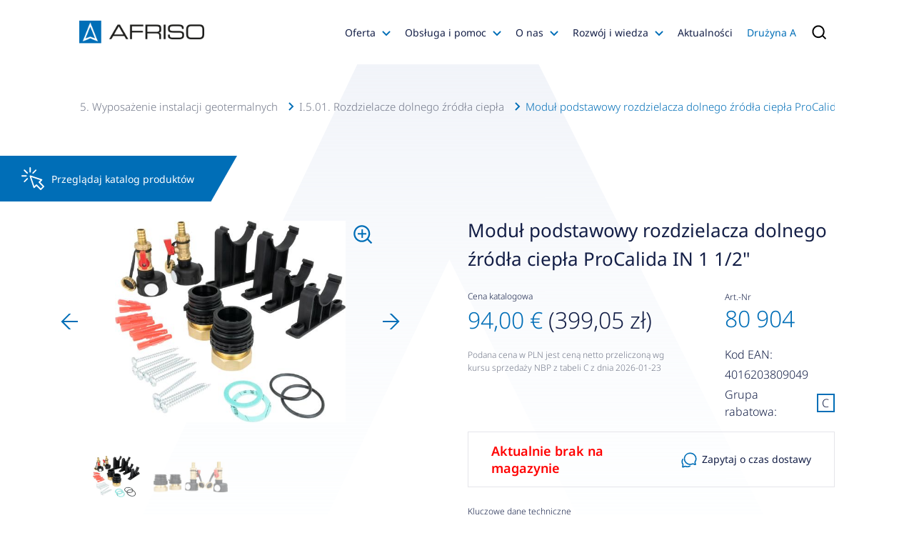

--- FILE ---
content_type: text/html; charset=UTF-8
request_url: https://afriso.pl/katalog-produktow-afriso/i-5-01-a-rozdzielacze-procalida-in/80904-modul-podstawowy-rozdzielacza-dolnego-zrodla-ciepla-procalida-in-1-12
body_size: 178524
content:
<!doctype html>
<html lang="pl">
<head>
            <style>
            @keyframes splide-loading{0%{transform:rotate(0)}to{transform:rotate(1turn)}}.splide--draggable>.splide__slider>.splide__track,.splide--draggable>.splide__track{-webkit-user-select:none;-ms-user-select:none;user-select:none}.splide--fade>.splide__slider>.splide__track>.splide__list,.splide--fade>.splide__track>.splide__list{display:block}.splide--fade>.splide__slider>.splide__track>.splide__list>.splide__slide,.splide--fade>.splide__track>.splide__list>.splide__slide{left:0;opacity:0;position:absolute;top:0;z-index:0}.splide--fade>.splide__slider>.splide__track>.splide__list>.splide__slide.is-active,.splide--fade>.splide__track>.splide__list>.splide__slide.is-active{opacity:1;position:relative;z-index:1}.splide--rtl{direction:rtl}.splide--ttb.is-active>.splide__slider>.splide__track>.splide__list,.splide--ttb.is-active>.splide__track>.splide__list{display:block}.splide__container{box-sizing:border-box;position:relative}.splide__list{-webkit-backface-visibility:hidden;backface-visibility:hidden;display:-ms-flexbox;display:flex;height:100%;margin:0!important;padding:0!important;transform-style:preserve-3d}.splide.is-initialized:not(.is-active) .splide__list{display:block}.splide__pagination{-ms-flex-align:center;align-items:center;display:-ms-flexbox;display:flex;-ms-flex-wrap:wrap;flex-wrap:wrap;-ms-flex-pack:center;justify-content:center;margin:0;pointer-events:none}.splide__pagination li{display:inline-block;line-height:1;list-style-type:none;margin:0;pointer-events:auto}.splide__progress__bar{width:0}.splide{outline:none;position:relative;visibility:hidden}.splide.is-initialized,.splide.is-rendered{visibility:visible}.splide__slide{-webkit-backface-visibility:hidden;backface-visibility:hidden;box-sizing:border-box;-ms-flex-negative:0;flex-shrink:0;list-style-type:none!important;margin:0;outline:none;position:relative}.splide__slide img{vertical-align:bottom}.splide__slider{position:relative}.splide__spinner{animation:splide-loading 1s linear infinite;border:2px solid #999;border-left-color:transparent;border-radius:50%;bottom:0;display:inline-block;height:20px;left:0;margin:auto;position:absolute;right:0;top:0;width:20px}.splide__track{overflow:hidden;position:relative;z-index:0}.mfp-bg{z-index:1042;overflow:hidden;background:#0b0b0b;opacity:.8}.mfp-bg,.mfp-wrap{top:0;left:0;width:100%;height:100%;position:fixed}.mfp-wrap{z-index:1043;outline:none!important;-webkit-backface-visibility:hidden}.mfp-container{text-align:center;position:absolute;width:100%;height:100%;left:0;top:0;padding:0 8px;box-sizing:border-box}.mfp-container:before{content:"";display:inline-block;height:100%;vertical-align:middle}.mfp-align-top .mfp-container:before{display:none}.mfp-content{position:relative;display:inline-block;vertical-align:middle;margin:0 auto;text-align:left;z-index:1045}.mfp-ajax-holder .mfp-content,.mfp-inline-holder .mfp-content{width:100%;cursor:auto}.mfp-ajax-cur{cursor:progress}.mfp-zoom-out-cur,.mfp-zoom-out-cur .mfp-image-holder .mfp-close{cursor:zoom-out}.mfp-zoom{cursor:pointer;cursor:zoom-in}.mfp-auto-cursor .mfp-content{cursor:auto}.mfp-arrow,.mfp-close,.mfp-counter,.mfp-preloader{-webkit-user-select:none;-moz-user-select:none;-ms-user-select:none;user-select:none}.mfp-loading.mfp-figure{display:none}.mfp-hide{display:none!important}.mfp-preloader{color:#ccc;position:absolute;top:50%;width:auto;text-align:center;margin-top:-.8em;left:8px;right:8px;z-index:1044}.mfp-preloader a{color:#ccc}.mfp-preloader a:hover{color:#fff}.mfp-s-error .mfp-content,.mfp-s-ready .mfp-preloader{display:none}button.mfp-arrow,button.mfp-close{overflow:visible;cursor:pointer;background:transparent;border:0;-webkit-appearance:none;display:block;outline:none;padding:0;z-index:1046;box-shadow:none;touch-action:manipulation}button::-moz-focus-inner{padding:0;border:0}.mfp-close{width:44px;height:44px;line-height:44px;position:absolute;right:0;top:0;text-decoration:none;text-align:center;opacity:.65;padding:0 0 18px 10px;color:#fff;font-style:normal;font-size:28px;font-family:Arial,Baskerville,monospace}.mfp-close:focus,.mfp-close:hover{opacity:1}.mfp-close:active{top:1px}.mfp-close-btn-in .mfp-close{color:#333}.mfp-iframe-holder .mfp-close,.mfp-image-holder .mfp-close{color:#fff;right:-6px;text-align:right;padding-right:6px;width:100%}.mfp-counter{position:absolute;top:0;right:0;color:#ccc;font-size:12px;line-height:18px;white-space:nowrap}.mfp-arrow{position:absolute;opacity:.65;top:50%;margin:-55px 0 0;padding:0;width:90px;height:110px;-webkit-tap-highlight-color:transparent}.mfp-arrow:active{margin-top:-54px}.mfp-arrow:focus,.mfp-arrow:hover{opacity:1}.mfp-arrow:after,.mfp-arrow:before{content:"";display:block;width:0;height:0;position:absolute;left:0;top:0;margin-top:35px;margin-left:35px;border:inset transparent}.mfp-arrow:after{border-top-width:13px;border-bottom-width:13px;top:8px}.mfp-arrow:before{border-top-width:21px;border-bottom-width:21px;opacity:.7}.mfp-arrow-left{left:0}.mfp-arrow-left:after{border-right:17px solid #fff;margin-left:31px}.mfp-arrow-left:before{margin-left:25px;border-right:27px solid #3f3f3f}.mfp-arrow-right{right:0}.mfp-arrow-right:after{border-left:17px solid #fff;margin-left:39px}.mfp-arrow-right:before{border-left:27px solid #3f3f3f}.mfp-iframe-holder{padding-top:40px;padding-bottom:40px}.mfp-iframe-holder .mfp-content{line-height:0;width:100%;max-width:900px}.mfp-iframe-holder .mfp-close{top:-40px}.mfp-iframe-scaler{width:100%;height:0;overflow:hidden;padding-top:56.25%}.mfp-iframe-scaler iframe{position:absolute;display:block;top:0;left:0;width:100%;height:100%;box-shadow:0 0 8px rgba(0,0,0,.6);background:#000}img.mfp-img{width:auto;max-width:100%;height:auto;display:block;box-sizing:border-box;padding:40px 0;margin:0 auto}.mfp-figure,img.mfp-img{line-height:0}.mfp-figure:after{content:"";position:absolute;left:0;top:40px;bottom:40px;display:block;right:0;width:auto;height:auto;z-index:-1;box-shadow:0 0 8px rgba(0,0,0,.6);background:#444}.mfp-figure small{color:#bdbdbd;display:block;font-size:12px;line-height:14px}.mfp-figure figure{margin:0}.mfp-bottom-bar{margin-top:-36px;position:absolute;top:100%;left:0;width:100%;cursor:auto}.mfp-title{text-align:left;line-height:18px;color:#f3f3f3;word-wrap:break-word;padding-right:36px}.mfp-image-holder .mfp-content{max-width:100%}.mfp-gallery .mfp-image-holder .mfp-figure{cursor:pointer}@media screen and (max-height:300px),screen and (max-width:800px) and (orientation:landscape){.mfp-img-mobile .mfp-image-holder{padding-left:0;padding-right:0}.mfp-img-mobile img.mfp-img{padding:0}.mfp-img-mobile .mfp-figure:after{top:0;bottom:0}.mfp-img-mobile .mfp-figure small{display:inline;margin-left:5px}.mfp-img-mobile .mfp-bottom-bar{background:rgba(0,0,0,.6);bottom:0;margin:0;top:auto;padding:3px 5px;position:fixed;box-sizing:border-box}.mfp-img-mobile .mfp-bottom-bar:empty{padding:0}.mfp-img-mobile .mfp-counter{right:5px;top:3px}.mfp-img-mobile .mfp-close{top:0;right:0;width:35px;height:35px;line-height:35px;background:rgba(0,0,0,.6);position:fixed;text-align:center;padding:0}}@media (max-width:900px){.mfp-arrow{transform:scale(.75)}.mfp-arrow-left{transform-origin:0}.mfp-arrow-right{transform-origin:100%}.mfp-container{padding-left:6px;padding-right:6px}}:root{--blue:#006eb7;--indigo:#6610f2;--purple:#6f42c1;--pink:#e83e8c;--red:#e30613;--orange:#f3931f;--yellow:#ffc107;--green:#00ba00;--teal:#20c997;--cyan:#17a2b8;--white:#fff;--gray:#6c757d;--gray-dark:#343a40;--primary:#006eb7;--secondary:#6c757d;--success:#00ba00;--info:#17a2b8;--warning:#ffc107;--danger:#e30613;--light:#f8f9fa;--dark:#343a40;--breakpoint-xs:0;--breakpoint-sm:576px;--breakpoint-md:768px;--breakpoint-lg:1201px;--breakpoint-xl:1601px;--breakpoint-xxl:2001px;--breakpoint-xxxl:2401px;--breakpoint-xxxxl:2601px;--font-family-sans-serif:"Noto Sans",sans-serif;--font-family-monospace:SFMono-Regular,Menlo,Monaco,Consolas,"Liberation Mono","Courier New",monospace}*,:after,:before{box-sizing:border-box}html{font-family:sans-serif;line-height:1.15;-webkit-text-size-adjust:100%;-webkit-tap-highlight-color:rgba(19,30,70,0)}article,aside,figcaption,figure,footer,header,hgroup,main,nav,section{display:block}body{margin:0;font-family:-apple-system,BlinkMacSystemFont,Segoe UI,Roboto,Helvetica Neue,Arial,Noto Sans,Liberation Sans,sans-serif,Apple Color Emoji,Segoe UI Emoji,Segoe UI Symbol,Noto Color Emoji;font-size:1rem;font-weight:400;line-height:1.5;color:#212529;text-align:left;background-color:#fff}[tabindex="-1"]:focus:not(:focus-visible){outline:0!important}hr{box-sizing:content-box;height:0;overflow:visible}h1,h2,h3,h4,h5,h6{margin-top:0;margin-bottom:.5rem}p{margin-top:0;margin-bottom:1rem}abbr[data-original-title],abbr[title]{text-decoration:underline;-webkit-text-decoration:underline dotted;text-decoration:underline dotted;cursor:help;border-bottom:0;-webkit-text-decoration-skip-ink:none;text-decoration-skip-ink:none}address{font-style:normal;line-height:inherit}address,dl,ol,ul{margin-bottom:1rem}dl,ol,ul{margin-top:0}ol ol,ol ul,ul ol,ul ul{margin-bottom:0}dt{font-weight:700}dd{margin-bottom:.5rem;margin-left:0}blockquote{margin:0 0 1rem}b,strong{font-weight:600}small{font-size:80%}sub,sup{position:relative;font-size:75%;line-height:0;vertical-align:baseline}sub{bottom:-.25em}sup{top:-.5em}a{color:#006eb7;text-decoration:none;background-color:transparent}a:hover{color:#00406b;text-decoration:underline}a:not([href]):not([class]),a:not([href]):not([class]):hover{color:inherit;text-decoration:none}code,kbd,pre,samp{font-family:SFMono-Regular,Menlo,Monaco,Consolas,Liberation Mono,Courier New,monospace;font-size:1em}pre{margin-top:0;margin-bottom:1rem;overflow:auto;-ms-overflow-style:scrollbar}figure{margin:0 0 1rem}img{border-style:none}img,svg{vertical-align:middle}svg{overflow:hidden}table{border-collapse:collapse}caption{padding-top:.75rem;padding-bottom:.75rem;color:#6c757d;text-align:left;caption-side:bottom}th{text-align:inherit;text-align:-webkit-match-parent}label{display:inline-block;margin-bottom:.5rem}button{border-radius:0}button:focus:not(:focus-visible){outline:0}button,input,optgroup,select,textarea{margin:0;font-family:inherit;font-size:inherit;line-height:inherit}button,input{overflow:visible}button,select{text-transform:none}[role=button]{cursor:pointer}select{word-wrap:normal}[type=button],[type=reset],[type=submit],button{-webkit-appearance:button}[type=button]:not(:disabled),[type=reset]:not(:disabled),[type=submit]:not(:disabled),button:not(:disabled){cursor:pointer}[type=button]::-moz-focus-inner,[type=reset]::-moz-focus-inner,[type=submit]::-moz-focus-inner,button::-moz-focus-inner{padding:0;border-style:none}input[type=checkbox],input[type=radio]{box-sizing:border-box;padding:0}textarea{overflow:auto;resize:vertical}fieldset{min-width:0;padding:0;margin:0;border:0}legend{display:block;width:100%;max-width:100%;padding:0;margin-bottom:.5rem;font-size:1.5rem;line-height:inherit;color:inherit;white-space:normal}progress{vertical-align:baseline}[type=number]::-webkit-inner-spin-button,[type=number]::-webkit-outer-spin-button{height:auto}[type=search]{outline-offset:-2px;-webkit-appearance:none}[type=search]::-webkit-search-decoration{-webkit-appearance:none}::-webkit-file-upload-button{font:inherit;-webkit-appearance:button}output{display:inline-block}summary{display:list-item;cursor:pointer}template{display:none}[hidden]{display:none!important}.h1,.h2,.h3,.h4,.h5,.h6,h1,h2,h3,h4,h5,h6{margin-bottom:.5rem;font-family:Noto Sans,sans-serif;font-weight:400;line-height:1.2}.h1,h1{font-size:2.5rem}.h2,h2{font-size:2rem}.h3,h3{font-size:1.75rem}.h4,h4{font-size:1.5rem}.h5,h5{font-size:1.25rem}.h6,h6{font-size:1rem}.lead{font-size:1.25rem;font-weight:300}.display-1{font-size:6rem}.display-1,.display-2{font-weight:300;line-height:1.2}.display-2{font-size:5.5rem}.display-3{font-size:4.5rem}.display-3,.display-4{font-weight:300;line-height:1.2}.display-4{font-size:3.5rem}hr{margin-top:1rem;margin-bottom:1rem;border:0;border-top:1px solid rgba(19,30,70,.1)}.small,small{font-size:80%;font-weight:400}.mark,mark{padding:.2em;background-color:#fcf8e3}.list-inline,.list-unstyled{padding-left:0;list-style:none}.list-inline-item{display:inline-block}.list-inline-item:not(:last-child){margin-right:.5rem}.initialism{font-size:90%;text-transform:uppercase}.blockquote{margin-bottom:1rem;font-size:1.25rem}.blockquote-footer{display:block;font-size:80%;color:#6c757d}.blockquote-footer:before{content:"\2014\A0"}.img-fluid{max-width:100%;height:auto}.container,.container-fluid,.container-lg,.container-md,.container-sm,.container-xl,.container-xs,.container-xxl,.container-xxxl,.container-xxxxl{width:100%;padding-right:15px;padding-left:15px;margin-right:auto;margin-left:auto}.container{max-width:96%}@media (min-width:576px){.container,.container-sm{max-width:96%}}@media (min-width:768px){.container,.container-md,.container-sm{max-width:94%}}@media (min-width:1201px){.container,.container-lg,.container-md,.container-sm{max-width:85%}}@media (min-width:1601px){.container,.container-lg,.container-md,.container-sm,.container-xl{max-width:73%}}@media (min-width:2001px){.container,.container-lg,.container-md,.container-sm,.container-xl,.container-xxl{max-width:73%}}@media (min-width:2401px){.container,.container-lg,.container-md,.container-sm,.container-xl,.container-xxl,.container-xxxl{max-width:73%}}@media (min-width:2601px){.container,.container-lg,.container-md,.container-sm,.container-xl,.container-xxl,.container-xxxl,.container-xxxxl{max-width:73%}}.row{display:flex;flex-wrap:wrap;margin-right:-15px;margin-left:-15px}.no-gutters{margin-right:0;margin-left:0}.no-gutters>.col,.no-gutters>[class*=col-]{padding-right:0;padding-left:0}.col,.col-1,.col-2,.col-3,.col-4,.col-5,.col-6,.col-7,.col-8,.col-9,.col-10,.col-11,.col-12,.col-auto,.col-lg,.col-lg-1,.col-lg-2,.col-lg-3,.col-lg-4,.col-lg-5,.col-lg-6,.col-lg-7,.col-lg-8,.col-lg-9,.col-lg-10,.col-lg-11,.col-lg-12,.col-lg-auto,.col-md,.col-md-1,.col-md-2,.col-md-3,.col-md-4,.col-md-5,.col-md-6,.col-md-7,.col-md-8,.col-md-9,.col-md-10,.col-md-11,.col-md-12,.col-md-auto,.col-sm,.col-sm-1,.col-sm-2,.col-sm-3,.col-sm-4,.col-sm-5,.col-sm-6,.col-sm-7,.col-sm-8,.col-sm-9,.col-sm-10,.col-sm-11,.col-sm-12,.col-sm-auto,.col-xl,.col-xl-1,.col-xl-2,.col-xl-3,.col-xl-4,.col-xl-5,.col-xl-6,.col-xl-7,.col-xl-8,.col-xl-9,.col-xl-10,.col-xl-11,.col-xl-12,.col-xl-auto,.col-xxl,.col-xxl-1,.col-xxl-2,.col-xxl-3,.col-xxl-4,.col-xxl-5,.col-xxl-6,.col-xxl-7,.col-xxl-8,.col-xxl-9,.col-xxl-10,.col-xxl-11,.col-xxl-12,.col-xxl-auto,.col-xxxl,.col-xxxl-1,.col-xxxl-2,.col-xxxl-3,.col-xxxl-4,.col-xxxl-5,.col-xxxl-6,.col-xxxl-7,.col-xxxl-8,.col-xxxl-9,.col-xxxl-10,.col-xxxl-11,.col-xxxl-12,.col-xxxl-auto,.col-xxxxl,.col-xxxxl-1,.col-xxxxl-2,.col-xxxxl-3,.col-xxxxl-4,.col-xxxxl-5,.col-xxxxl-6,.col-xxxxl-7,.col-xxxxl-8,.col-xxxxl-9,.col-xxxxl-10,.col-xxxxl-11,.col-xxxxl-12,.col-xxxxl-auto{position:relative;width:100%;padding-right:15px;padding-left:15px}.col{flex-basis:0;flex-grow:1;max-width:100%}.row-cols-1>*{flex:0 0 100%;max-width:100%}.row-cols-2>*{flex:0 0 50%;max-width:50%}.row-cols-3>*{flex:0 0 33.3333333333%;max-width:33.3333333333%}.row-cols-4>*{flex:0 0 25%;max-width:25%}.row-cols-5>*{flex:0 0 20%;max-width:20%}.row-cols-6>*{flex:0 0 16.6666666667%;max-width:16.6666666667%}.col-auto{flex:0 0 auto;width:auto;max-width:100%}.col-1{flex:0 0 8.3333333333%;max-width:8.3333333333%}.col-2{flex:0 0 16.6666666667%;max-width:16.6666666667%}.col-3{flex:0 0 25%;max-width:25%}.col-4{flex:0 0 33.3333333333%;max-width:33.3333333333%}.col-5{flex:0 0 41.6666666667%;max-width:41.6666666667%}.col-6{flex:0 0 50%;max-width:50%}.col-7{flex:0 0 58.3333333333%;max-width:58.3333333333%}.col-8{flex:0 0 66.6666666667%;max-width:66.6666666667%}.col-9{flex:0 0 75%;max-width:75%}.col-10{flex:0 0 83.3333333333%;max-width:83.3333333333%}.col-11{flex:0 0 91.6666666667%;max-width:91.6666666667%}.col-12{flex:0 0 100%;max-width:100%}.order-first{order:-1}.order-last{order:13}.order-0{order:0}.order-1{order:1}.order-2{order:2}.order-3{order:3}.order-4{order:4}.order-5{order:5}.order-6{order:6}.order-7{order:7}.order-8{order:8}.order-9{order:9}.order-10{order:10}.order-11{order:11}.order-12{order:12}.offset-1{margin-left:8.3333333333%}.offset-2{margin-left:16.6666666667%}.offset-3{margin-left:25%}.offset-4{margin-left:33.3333333333%}.offset-5{margin-left:41.6666666667%}.offset-6{margin-left:50%}.offset-7{margin-left:58.3333333333%}.offset-8{margin-left:66.6666666667%}.offset-9{margin-left:75%}.offset-10{margin-left:83.3333333333%}.offset-11{margin-left:91.6666666667%}@media (min-width:576px){.col-sm{flex-basis:0;flex-grow:1;max-width:100%}.row-cols-sm-1>*{flex:0 0 100%;max-width:100%}.row-cols-sm-2>*{flex:0 0 50%;max-width:50%}.row-cols-sm-3>*{flex:0 0 33.3333333333%;max-width:33.3333333333%}.row-cols-sm-4>*{flex:0 0 25%;max-width:25%}.row-cols-sm-5>*{flex:0 0 20%;max-width:20%}.row-cols-sm-6>*{flex:0 0 16.6666666667%;max-width:16.6666666667%}.col-sm-auto{flex:0 0 auto;width:auto;max-width:100%}.col-sm-1{flex:0 0 8.3333333333%;max-width:8.3333333333%}.col-sm-2{flex:0 0 16.6666666667%;max-width:16.6666666667%}.col-sm-3{flex:0 0 25%;max-width:25%}.col-sm-4{flex:0 0 33.3333333333%;max-width:33.3333333333%}.col-sm-5{flex:0 0 41.6666666667%;max-width:41.6666666667%}.col-sm-6{flex:0 0 50%;max-width:50%}.col-sm-7{flex:0 0 58.3333333333%;max-width:58.3333333333%}.col-sm-8{flex:0 0 66.6666666667%;max-width:66.6666666667%}.col-sm-9{flex:0 0 75%;max-width:75%}.col-sm-10{flex:0 0 83.3333333333%;max-width:83.3333333333%}.col-sm-11{flex:0 0 91.6666666667%;max-width:91.6666666667%}.col-sm-12{flex:0 0 100%;max-width:100%}.order-sm-first{order:-1}.order-sm-last{order:13}.order-sm-0{order:0}.order-sm-1{order:1}.order-sm-2{order:2}.order-sm-3{order:3}.order-sm-4{order:4}.order-sm-5{order:5}.order-sm-6{order:6}.order-sm-7{order:7}.order-sm-8{order:8}.order-sm-9{order:9}.order-sm-10{order:10}.order-sm-11{order:11}.order-sm-12{order:12}.offset-sm-0{margin-left:0}.offset-sm-1{margin-left:8.3333333333%}.offset-sm-2{margin-left:16.6666666667%}.offset-sm-3{margin-left:25%}.offset-sm-4{margin-left:33.3333333333%}.offset-sm-5{margin-left:41.6666666667%}.offset-sm-6{margin-left:50%}.offset-sm-7{margin-left:58.3333333333%}.offset-sm-8{margin-left:66.6666666667%}.offset-sm-9{margin-left:75%}.offset-sm-10{margin-left:83.3333333333%}.offset-sm-11{margin-left:91.6666666667%}}@media (min-width:768px){.col-md{flex-basis:0;flex-grow:1;max-width:100%}.row-cols-md-1>*{flex:0 0 100%;max-width:100%}.row-cols-md-2>*{flex:0 0 50%;max-width:50%}.row-cols-md-3>*{flex:0 0 33.3333333333%;max-width:33.3333333333%}.row-cols-md-4>*{flex:0 0 25%;max-width:25%}.row-cols-md-5>*{flex:0 0 20%;max-width:20%}.row-cols-md-6>*{flex:0 0 16.6666666667%;max-width:16.6666666667%}.col-md-auto{flex:0 0 auto;width:auto;max-width:100%}.col-md-1{flex:0 0 8.3333333333%;max-width:8.3333333333%}.col-md-2{flex:0 0 16.6666666667%;max-width:16.6666666667%}.col-md-3{flex:0 0 25%;max-width:25%}.col-md-4{flex:0 0 33.3333333333%;max-width:33.3333333333%}.col-md-5{flex:0 0 41.6666666667%;max-width:41.6666666667%}.col-md-6{flex:0 0 50%;max-width:50%}.col-md-7{flex:0 0 58.3333333333%;max-width:58.3333333333%}.col-md-8{flex:0 0 66.6666666667%;max-width:66.6666666667%}.col-md-9{flex:0 0 75%;max-width:75%}.col-md-10{flex:0 0 83.3333333333%;max-width:83.3333333333%}.col-md-11{flex:0 0 91.6666666667%;max-width:91.6666666667%}.col-md-12{flex:0 0 100%;max-width:100%}.order-md-first{order:-1}.order-md-last{order:13}.order-md-0{order:0}.order-md-1{order:1}.order-md-2{order:2}.order-md-3{order:3}.order-md-4{order:4}.order-md-5{order:5}.order-md-6{order:6}.order-md-7{order:7}.order-md-8{order:8}.order-md-9{order:9}.order-md-10{order:10}.order-md-11{order:11}.order-md-12{order:12}.offset-md-0{margin-left:0}.offset-md-1{margin-left:8.3333333333%}.offset-md-2{margin-left:16.6666666667%}.offset-md-3{margin-left:25%}.offset-md-4{margin-left:33.3333333333%}.offset-md-5{margin-left:41.6666666667%}.offset-md-6{margin-left:50%}.offset-md-7{margin-left:58.3333333333%}.offset-md-8{margin-left:66.6666666667%}.offset-md-9{margin-left:75%}.offset-md-10{margin-left:83.3333333333%}.offset-md-11{margin-left:91.6666666667%}}@media (min-width:1201px){.col-lg{flex-basis:0;flex-grow:1;max-width:100%}.row-cols-lg-1>*{flex:0 0 100%;max-width:100%}.row-cols-lg-2>*{flex:0 0 50%;max-width:50%}.row-cols-lg-3>*{flex:0 0 33.3333333333%;max-width:33.3333333333%}.row-cols-lg-4>*{flex:0 0 25%;max-width:25%}.row-cols-lg-5>*{flex:0 0 20%;max-width:20%}.row-cols-lg-6>*{flex:0 0 16.6666666667%;max-width:16.6666666667%}.col-lg-auto{flex:0 0 auto;width:auto;max-width:100%}.col-lg-1{flex:0 0 8.3333333333%;max-width:8.3333333333%}.col-lg-2{flex:0 0 16.6666666667%;max-width:16.6666666667%}.col-lg-3{flex:0 0 25%;max-width:25%}.col-lg-4{flex:0 0 33.3333333333%;max-width:33.3333333333%}.col-lg-5{flex:0 0 41.6666666667%;max-width:41.6666666667%}.col-lg-6{flex:0 0 50%;max-width:50%}.col-lg-7{flex:0 0 58.3333333333%;max-width:58.3333333333%}.col-lg-8{flex:0 0 66.6666666667%;max-width:66.6666666667%}.col-lg-9{flex:0 0 75%;max-width:75%}.col-lg-10{flex:0 0 83.3333333333%;max-width:83.3333333333%}.col-lg-11{flex:0 0 91.6666666667%;max-width:91.6666666667%}.col-lg-12{flex:0 0 100%;max-width:100%}.order-lg-first{order:-1}.order-lg-last{order:13}.order-lg-0{order:0}.order-lg-1{order:1}.order-lg-2{order:2}.order-lg-3{order:3}.order-lg-4{order:4}.order-lg-5{order:5}.order-lg-6{order:6}.order-lg-7{order:7}.order-lg-8{order:8}.order-lg-9{order:9}.order-lg-10{order:10}.order-lg-11{order:11}.order-lg-12{order:12}.offset-lg-0{margin-left:0}.offset-lg-1{margin-left:8.3333333333%}.offset-lg-2{margin-left:16.6666666667%}.offset-lg-3{margin-left:25%}.offset-lg-4{margin-left:33.3333333333%}.offset-lg-5{margin-left:41.6666666667%}.offset-lg-6{margin-left:50%}.offset-lg-7{margin-left:58.3333333333%}.offset-lg-8{margin-left:66.6666666667%}.offset-lg-9{margin-left:75%}.offset-lg-10{margin-left:83.3333333333%}.offset-lg-11{margin-left:91.6666666667%}}@media (min-width:1601px){.col-xl{flex-basis:0;flex-grow:1;max-width:100%}.row-cols-xl-1>*{flex:0 0 100%;max-width:100%}.row-cols-xl-2>*{flex:0 0 50%;max-width:50%}.row-cols-xl-3>*{flex:0 0 33.3333333333%;max-width:33.3333333333%}.row-cols-xl-4>*{flex:0 0 25%;max-width:25%}.row-cols-xl-5>*{flex:0 0 20%;max-width:20%}.row-cols-xl-6>*{flex:0 0 16.6666666667%;max-width:16.6666666667%}.col-xl-auto{flex:0 0 auto;width:auto;max-width:100%}.col-xl-1{flex:0 0 8.3333333333%;max-width:8.3333333333%}.col-xl-2{flex:0 0 16.6666666667%;max-width:16.6666666667%}.col-xl-3{flex:0 0 25%;max-width:25%}.col-xl-4{flex:0 0 33.3333333333%;max-width:33.3333333333%}.col-xl-5{flex:0 0 41.6666666667%;max-width:41.6666666667%}.col-xl-6{flex:0 0 50%;max-width:50%}.col-xl-7{flex:0 0 58.3333333333%;max-width:58.3333333333%}.col-xl-8{flex:0 0 66.6666666667%;max-width:66.6666666667%}.col-xl-9{flex:0 0 75%;max-width:75%}.col-xl-10{flex:0 0 83.3333333333%;max-width:83.3333333333%}.col-xl-11{flex:0 0 91.6666666667%;max-width:91.6666666667%}.col-xl-12{flex:0 0 100%;max-width:100%}.order-xl-first{order:-1}.order-xl-last{order:13}.order-xl-0{order:0}.order-xl-1{order:1}.order-xl-2{order:2}.order-xl-3{order:3}.order-xl-4{order:4}.order-xl-5{order:5}.order-xl-6{order:6}.order-xl-7{order:7}.order-xl-8{order:8}.order-xl-9{order:9}.order-xl-10{order:10}.order-xl-11{order:11}.order-xl-12{order:12}.offset-xl-0{margin-left:0}.offset-xl-1{margin-left:8.3333333333%}.offset-xl-2{margin-left:16.6666666667%}.offset-xl-3{margin-left:25%}.offset-xl-4{margin-left:33.3333333333%}.offset-xl-5{margin-left:41.6666666667%}.offset-xl-6{margin-left:50%}.offset-xl-7{margin-left:58.3333333333%}.offset-xl-8{margin-left:66.6666666667%}.offset-xl-9{margin-left:75%}.offset-xl-10{margin-left:83.3333333333%}.offset-xl-11{margin-left:91.6666666667%}}@media (min-width:2001px){.col-xxl{flex-basis:0;flex-grow:1;max-width:100%}.row-cols-xxl-1>*{flex:0 0 100%;max-width:100%}.row-cols-xxl-2>*{flex:0 0 50%;max-width:50%}.row-cols-xxl-3>*{flex:0 0 33.3333333333%;max-width:33.3333333333%}.row-cols-xxl-4>*{flex:0 0 25%;max-width:25%}.row-cols-xxl-5>*{flex:0 0 20%;max-width:20%}.row-cols-xxl-6>*{flex:0 0 16.6666666667%;max-width:16.6666666667%}.col-xxl-auto{flex:0 0 auto;width:auto;max-width:100%}.col-xxl-1{flex:0 0 8.3333333333%;max-width:8.3333333333%}.col-xxl-2{flex:0 0 16.6666666667%;max-width:16.6666666667%}.col-xxl-3{flex:0 0 25%;max-width:25%}.col-xxl-4{flex:0 0 33.3333333333%;max-width:33.3333333333%}.col-xxl-5{flex:0 0 41.6666666667%;max-width:41.6666666667%}.col-xxl-6{flex:0 0 50%;max-width:50%}.col-xxl-7{flex:0 0 58.3333333333%;max-width:58.3333333333%}.col-xxl-8{flex:0 0 66.6666666667%;max-width:66.6666666667%}.col-xxl-9{flex:0 0 75%;max-width:75%}.col-xxl-10{flex:0 0 83.3333333333%;max-width:83.3333333333%}.col-xxl-11{flex:0 0 91.6666666667%;max-width:91.6666666667%}.col-xxl-12{flex:0 0 100%;max-width:100%}.order-xxl-first{order:-1}.order-xxl-last{order:13}.order-xxl-0{order:0}.order-xxl-1{order:1}.order-xxl-2{order:2}.order-xxl-3{order:3}.order-xxl-4{order:4}.order-xxl-5{order:5}.order-xxl-6{order:6}.order-xxl-7{order:7}.order-xxl-8{order:8}.order-xxl-9{order:9}.order-xxl-10{order:10}.order-xxl-11{order:11}.order-xxl-12{order:12}.offset-xxl-0{margin-left:0}.offset-xxl-1{margin-left:8.3333333333%}.offset-xxl-2{margin-left:16.6666666667%}.offset-xxl-3{margin-left:25%}.offset-xxl-4{margin-left:33.3333333333%}.offset-xxl-5{margin-left:41.6666666667%}.offset-xxl-6{margin-left:50%}.offset-xxl-7{margin-left:58.3333333333%}.offset-xxl-8{margin-left:66.6666666667%}.offset-xxl-9{margin-left:75%}.offset-xxl-10{margin-left:83.3333333333%}.offset-xxl-11{margin-left:91.6666666667%}}@media (min-width:2401px){.col-xxxl{flex-basis:0;flex-grow:1;max-width:100%}.row-cols-xxxl-1>*{flex:0 0 100%;max-width:100%}.row-cols-xxxl-2>*{flex:0 0 50%;max-width:50%}.row-cols-xxxl-3>*{flex:0 0 33.3333333333%;max-width:33.3333333333%}.row-cols-xxxl-4>*{flex:0 0 25%;max-width:25%}.row-cols-xxxl-5>*{flex:0 0 20%;max-width:20%}.row-cols-xxxl-6>*{flex:0 0 16.6666666667%;max-width:16.6666666667%}.col-xxxl-auto{flex:0 0 auto;width:auto;max-width:100%}.col-xxxl-1{flex:0 0 8.3333333333%;max-width:8.3333333333%}.col-xxxl-2{flex:0 0 16.6666666667%;max-width:16.6666666667%}.col-xxxl-3{flex:0 0 25%;max-width:25%}.col-xxxl-4{flex:0 0 33.3333333333%;max-width:33.3333333333%}.col-xxxl-5{flex:0 0 41.6666666667%;max-width:41.6666666667%}.col-xxxl-6{flex:0 0 50%;max-width:50%}.col-xxxl-7{flex:0 0 58.3333333333%;max-width:58.3333333333%}.col-xxxl-8{flex:0 0 66.6666666667%;max-width:66.6666666667%}.col-xxxl-9{flex:0 0 75%;max-width:75%}.col-xxxl-10{flex:0 0 83.3333333333%;max-width:83.3333333333%}.col-xxxl-11{flex:0 0 91.6666666667%;max-width:91.6666666667%}.col-xxxl-12{flex:0 0 100%;max-width:100%}.order-xxxl-first{order:-1}.order-xxxl-last{order:13}.order-xxxl-0{order:0}.order-xxxl-1{order:1}.order-xxxl-2{order:2}.order-xxxl-3{order:3}.order-xxxl-4{order:4}.order-xxxl-5{order:5}.order-xxxl-6{order:6}.order-xxxl-7{order:7}.order-xxxl-8{order:8}.order-xxxl-9{order:9}.order-xxxl-10{order:10}.order-xxxl-11{order:11}.order-xxxl-12{order:12}.offset-xxxl-0{margin-left:0}.offset-xxxl-1{margin-left:8.3333333333%}.offset-xxxl-2{margin-left:16.6666666667%}.offset-xxxl-3{margin-left:25%}.offset-xxxl-4{margin-left:33.3333333333%}.offset-xxxl-5{margin-left:41.6666666667%}.offset-xxxl-6{margin-left:50%}.offset-xxxl-7{margin-left:58.3333333333%}.offset-xxxl-8{margin-left:66.6666666667%}.offset-xxxl-9{margin-left:75%}.offset-xxxl-10{margin-left:83.3333333333%}.offset-xxxl-11{margin-left:91.6666666667%}}@media (min-width:2601px){.col-xxxxl{flex-basis:0;flex-grow:1;max-width:100%}.row-cols-xxxxl-1>*{flex:0 0 100%;max-width:100%}.row-cols-xxxxl-2>*{flex:0 0 50%;max-width:50%}.row-cols-xxxxl-3>*{flex:0 0 33.3333333333%;max-width:33.3333333333%}.row-cols-xxxxl-4>*{flex:0 0 25%;max-width:25%}.row-cols-xxxxl-5>*{flex:0 0 20%;max-width:20%}.row-cols-xxxxl-6>*{flex:0 0 16.6666666667%;max-width:16.6666666667%}.col-xxxxl-auto{flex:0 0 auto;width:auto;max-width:100%}.col-xxxxl-1{flex:0 0 8.3333333333%;max-width:8.3333333333%}.col-xxxxl-2{flex:0 0 16.6666666667%;max-width:16.6666666667%}.col-xxxxl-3{flex:0 0 25%;max-width:25%}.col-xxxxl-4{flex:0 0 33.3333333333%;max-width:33.3333333333%}.col-xxxxl-5{flex:0 0 41.6666666667%;max-width:41.6666666667%}.col-xxxxl-6{flex:0 0 50%;max-width:50%}.col-xxxxl-7{flex:0 0 58.3333333333%;max-width:58.3333333333%}.col-xxxxl-8{flex:0 0 66.6666666667%;max-width:66.6666666667%}.col-xxxxl-9{flex:0 0 75%;max-width:75%}.col-xxxxl-10{flex:0 0 83.3333333333%;max-width:83.3333333333%}.col-xxxxl-11{flex:0 0 91.6666666667%;max-width:91.6666666667%}.col-xxxxl-12{flex:0 0 100%;max-width:100%}.order-xxxxl-first{order:-1}.order-xxxxl-last{order:13}.order-xxxxl-0{order:0}.order-xxxxl-1{order:1}.order-xxxxl-2{order:2}.order-xxxxl-3{order:3}.order-xxxxl-4{order:4}.order-xxxxl-5{order:5}.order-xxxxl-6{order:6}.order-xxxxl-7{order:7}.order-xxxxl-8{order:8}.order-xxxxl-9{order:9}.order-xxxxl-10{order:10}.order-xxxxl-11{order:11}.order-xxxxl-12{order:12}.offset-xxxxl-0{margin-left:0}.offset-xxxxl-1{margin-left:8.3333333333%}.offset-xxxxl-2{margin-left:16.6666666667%}.offset-xxxxl-3{margin-left:25%}.offset-xxxxl-4{margin-left:33.3333333333%}.offset-xxxxl-5{margin-left:41.6666666667%}.offset-xxxxl-6{margin-left:50%}.offset-xxxxl-7{margin-left:58.3333333333%}.offset-xxxxl-8{margin-left:66.6666666667%}.offset-xxxxl-9{margin-left:75%}.offset-xxxxl-10{margin-left:83.3333333333%}.offset-xxxxl-11{margin-left:91.6666666667%}}.form-control{display:block;width:100%;height:calc(1.5em + .75rem + 2px);padding:.375rem .75rem;font-size:1rem;font-weight:400;line-height:1.5;color:#495057;background-color:#fff;background-clip:padding-box;border:1px solid #ced4da;border-radius:.25rem;transition:border-color .15s ease-in-out,box-shadow .15s ease-in-out}@media (prefers-reduced-motion:reduce){.form-control{transition:none}}.form-control::-ms-expand{background-color:transparent;border:0}.form-control:-moz-focusring{color:transparent;text-shadow:0 0 0 #495057}.form-control:focus{color:#495057;background-color:#fff;border-color:#38afff;outline:0;box-shadow:0 0 0 .2rem rgba(0,110,183,.25)}.form-control::-moz-placeholder{color:#6c757d;opacity:1}.form-control:-ms-input-placeholder{color:#6c757d;opacity:1}.form-control::-ms-input-placeholder{color:#6c757d;opacity:1}.form-control::placeholder{color:#6c757d;opacity:1}.form-control:disabled,.form-control[readonly]{background-color:#e9ecef;opacity:1}input[type=date].form-control,input[type=datetime-local].form-control,input[type=month].form-control,input[type=time].form-control{-webkit-appearance:none;-moz-appearance:none;appearance:none}select.form-control:focus::-ms-value{color:#495057;background-color:#fff}.form-control-file,.form-control-range{display:block;width:100%}.col-form-label{padding-top:calc(.375rem + 1px);padding-bottom:calc(.375rem + 1px);margin-bottom:0;font-size:inherit;line-height:1.5}.col-form-label-lg{padding-top:calc(.5rem + 1px);padding-bottom:calc(.5rem + 1px);font-size:1.25rem;line-height:1.5}.col-form-label-sm{padding-top:calc(.25rem + 1px);padding-bottom:calc(.25rem + 1px);font-size:.875rem;line-height:1.5}.form-control-plaintext{display:block;width:100%;padding:.375rem 0;margin-bottom:0;font-size:1rem;line-height:1.5;color:#212529;background-color:transparent;border:solid transparent;border-width:1px 0}.form-control-plaintext.form-control-lg,.form-control-plaintext.form-control-sm{padding-right:0;padding-left:0}.form-control-sm{height:calc(1.5em + .5rem + 2px);padding:.25rem .5rem;font-size:.875rem;line-height:1.5;border-radius:.2rem}.form-control-lg{height:calc(1.5em + 1rem + 2px);padding:.5rem 1rem;font-size:1.25rem;line-height:1.5;border-radius:.3rem}select.form-control[multiple],select.form-control[size],textarea.form-control{height:auto}.form-group{margin-bottom:1rem}.form-text{display:block;margin-top:.25rem}.form-row{display:flex;flex-wrap:wrap;margin-right:-5px;margin-left:-5px}.form-row>.col,.form-row>[class*=col-]{padding-right:5px;padding-left:5px}.form-check{position:relative;display:block;padding-left:1.25rem}.form-check-input{position:absolute;margin-top:.3rem;margin-left:-1.25rem}.form-check-input:disabled~.form-check-label,.form-check-input[disabled]~.form-check-label{color:#6c757d}.form-check-label{margin-bottom:0}.form-check-inline{display:inline-flex;align-items:center;padding-left:0;margin-right:.75rem}.form-check-inline .form-check-input{position:static;margin-top:0;margin-right:.3125rem;margin-left:0}.valid-feedback{display:none;width:100%;margin-top:.25rem;font-size:80%;color:#00ba00}.valid-tooltip{position:absolute;top:100%;left:0;z-index:5;display:none;max-width:100%;padding:.25rem .5rem;margin-top:.1rem;font-size:.875rem;line-height:1.5;color:#fff;background-color:rgba(0,186,0,.9);border-radius:.25rem}.form-row>.col>.valid-tooltip,.form-row>[class*=col-]>.valid-tooltip{left:5px}.is-valid~.valid-feedback,.is-valid~.valid-tooltip,.was-validated :valid~.valid-feedback,.was-validated :valid~.valid-tooltip{display:block}.form-control.is-valid,.was-validated .form-control:valid{border-color:#00ba00;padding-right:calc(1.5em + .75rem);background-image:url("data:image/svg+xml;charset=utf-8,%3Csvg xmlns='http://www.w3.org/2000/svg' width='8' height='8'%3E%3Cpath fill='%2300ba00' d='M2.3 6.73L.6 4.53c-.4-1.04.46-1.4 1.1-.8l1.1 1.4 3.4-3.8c.6-.63 1.6-.27 1.2.7l-4 4.6c-.43.5-.8.4-1.1.1z'/%3E%3C/svg%3E");background-repeat:no-repeat;background-position:right calc(.375em + .1875rem) center;background-size:calc(.75em + .375rem) calc(.75em + .375rem)}.form-control.is-valid:focus,.was-validated .form-control:valid:focus{border-color:#00ba00;box-shadow:0 0 0 .2rem rgba(0,186,0,.25)}.was-validated textarea.form-control:valid,textarea.form-control.is-valid{padding-right:calc(1.5em + .75rem);background-position:top calc(.375em + .1875rem) right calc(.375em + .1875rem)}.custom-select.is-valid,.was-validated .custom-select:valid{border-color:#00ba00;padding-right:calc(.75em + 2.3125rem);background:url("data:image/svg+xml;charset=utf-8,%3Csvg xmlns='http://www.w3.org/2000/svg' width='4' height='5'%3E%3Cpath fill='%23343a40' d='M2 0L0 2h4zm0 5L0 3h4z'/%3E%3C/svg%3E") right .75rem center/8px 10px no-repeat,#fff url("data:image/svg+xml;charset=utf-8,%3Csvg xmlns='http://www.w3.org/2000/svg' width='8' height='8'%3E%3Cpath fill='%2300ba00' d='M2.3 6.73L.6 4.53c-.4-1.04.46-1.4 1.1-.8l1.1 1.4 3.4-3.8c.6-.63 1.6-.27 1.2.7l-4 4.6c-.43.5-.8.4-1.1.1z'/%3E%3C/svg%3E") center right 1.75rem/calc(.75em + .375rem) calc(.75em + .375rem) no-repeat}.custom-select.is-valid:focus,.was-validated .custom-select:valid:focus{border-color:#00ba00;box-shadow:0 0 0 .2rem rgba(0,186,0,.25)}.form-check-input.is-valid~.form-check-label,.was-validated .form-check-input:valid~.form-check-label{color:#00ba00}.form-check-input.is-valid~.valid-feedback,.form-check-input.is-valid~.valid-tooltip,.was-validated .form-check-input:valid~.valid-feedback,.was-validated .form-check-input:valid~.valid-tooltip{display:block}.custom-control-input.is-valid~.custom-control-label,.was-validated .custom-control-input:valid~.custom-control-label{color:#00ba00}.custom-control-input.is-valid~.custom-control-label:before,.was-validated .custom-control-input:valid~.custom-control-label:before{border-color:#00ba00}.custom-control-input.is-valid:checked~.custom-control-label:before,.was-validated .custom-control-input:valid:checked~.custom-control-label:before{border-color:#00ed00;background-color:#00ed00}.custom-control-input.is-valid:focus~.custom-control-label:before,.was-validated .custom-control-input:valid:focus~.custom-control-label:before{box-shadow:0 0 0 .2rem rgba(0,186,0,.25)}.custom-control-input.is-valid:focus:not(:checked)~.custom-control-label:before,.custom-file-input.is-valid~.custom-file-label,.was-validated .custom-control-input:valid:focus:not(:checked)~.custom-control-label:before,.was-validated .custom-file-input:valid~.custom-file-label{border-color:#00ba00}.custom-file-input.is-valid:focus~.custom-file-label,.was-validated .custom-file-input:valid:focus~.custom-file-label{border-color:#00ba00;box-shadow:0 0 0 .2rem rgba(0,186,0,.25)}.invalid-feedback{display:none;width:100%;margin-top:.25rem;font-size:80%;color:#e30613}.invalid-tooltip{position:absolute;top:100%;left:0;z-index:5;display:none;max-width:100%;padding:.25rem .5rem;margin-top:.1rem;font-size:.875rem;line-height:1.5;color:#fff;background-color:rgba(227,6,19,.9);border-radius:.25rem}.form-row>.col>.invalid-tooltip,.form-row>[class*=col-]>.invalid-tooltip{left:5px}.is-invalid~.invalid-feedback,.is-invalid~.invalid-tooltip,.was-validated :invalid~.invalid-feedback,.was-validated :invalid~.invalid-tooltip{display:block}.form-control.is-invalid,.was-validated .form-control:invalid{border-color:#e30613;padding-right:calc(1.5em + .75rem);background-image:url("data:image/svg+xml;charset=utf-8,%3Csvg xmlns='http://www.w3.org/2000/svg' width='12' height='12' fill='none' stroke='%23e30613'%3E%3Ccircle cx='6' cy='6' r='4.5'/%3E%3Cpath stroke-linejoin='round' d='M5.8 3.6h.4L6 6.5z'/%3E%3Ccircle cx='6' cy='8.2' r='.6' fill='%23e30613' stroke='none'/%3E%3C/svg%3E");background-repeat:no-repeat;background-position:right calc(.375em + .1875rem) center;background-size:calc(.75em + .375rem) calc(.75em + .375rem)}.form-control.is-invalid:focus,.was-validated .form-control:invalid:focus{border-color:#e30613;box-shadow:0 0 0 .2rem rgba(227,6,19,.25)}.was-validated textarea.form-control:invalid,textarea.form-control.is-invalid{padding-right:calc(1.5em + .75rem);background-position:top calc(.375em + .1875rem) right calc(.375em + .1875rem)}.custom-select.is-invalid,.was-validated .custom-select:invalid{border-color:#e30613;padding-right:calc(.75em + 2.3125rem);background:url("data:image/svg+xml;charset=utf-8,%3Csvg xmlns='http://www.w3.org/2000/svg' width='4' height='5'%3E%3Cpath fill='%23343a40' d='M2 0L0 2h4zm0 5L0 3h4z'/%3E%3C/svg%3E") right .75rem center/8px 10px no-repeat,#fff url("data:image/svg+xml;charset=utf-8,%3Csvg xmlns='http://www.w3.org/2000/svg' width='12' height='12' fill='none' stroke='%23e30613'%3E%3Ccircle cx='6' cy='6' r='4.5'/%3E%3Cpath stroke-linejoin='round' d='M5.8 3.6h.4L6 6.5z'/%3E%3Ccircle cx='6' cy='8.2' r='.6' fill='%23e30613' stroke='none'/%3E%3C/svg%3E") center right 1.75rem/calc(.75em + .375rem) calc(.75em + .375rem) no-repeat}.custom-select.is-invalid:focus,.was-validated .custom-select:invalid:focus{border-color:#e30613;box-shadow:0 0 0 .2rem rgba(227,6,19,.25)}.form-check-input.is-invalid~.form-check-label,.was-validated .form-check-input:invalid~.form-check-label{color:#e30613}.form-check-input.is-invalid~.invalid-feedback,.form-check-input.is-invalid~.invalid-tooltip,.was-validated .form-check-input:invalid~.invalid-feedback,.was-validated .form-check-input:invalid~.invalid-tooltip{display:block}.custom-control-input.is-invalid~.custom-control-label,.was-validated .custom-control-input:invalid~.custom-control-label{color:#e30613}.custom-control-input.is-invalid~.custom-control-label:before,.was-validated .custom-control-input:invalid~.custom-control-label:before{border-color:#e30613}.custom-control-input.is-invalid:checked~.custom-control-label:before,.was-validated .custom-control-input:invalid:checked~.custom-control-label:before{border-color:#f9232f;background-color:#f9232f}.custom-control-input.is-invalid:focus~.custom-control-label:before,.was-validated .custom-control-input:invalid:focus~.custom-control-label:before{box-shadow:0 0 0 .2rem rgba(227,6,19,.25)}.custom-control-input.is-invalid:focus:not(:checked)~.custom-control-label:before,.custom-file-input.is-invalid~.custom-file-label,.was-validated .custom-control-input:invalid:focus:not(:checked)~.custom-control-label:before,.was-validated .custom-file-input:invalid~.custom-file-label{border-color:#e30613}.custom-file-input.is-invalid:focus~.custom-file-label,.was-validated .custom-file-input:invalid:focus~.custom-file-label{border-color:#e30613;box-shadow:0 0 0 .2rem rgba(227,6,19,.25)}.form-inline{display:flex;flex-flow:row wrap;align-items:center}.form-inline .form-check{width:100%}@media (min-width:576px){.form-inline label{justify-content:center}.form-inline .form-group,.form-inline label{display:flex;align-items:center;margin-bottom:0}.form-inline .form-group{flex:0 0 auto;flex-flow:row wrap}.form-inline .form-control{display:inline-block;width:auto;vertical-align:middle}.form-inline .form-control-plaintext{display:inline-block}.form-inline .custom-select,.form-inline .input-group{width:auto}.form-inline .form-check{display:flex;align-items:center;justify-content:center;width:auto;padding-left:0}.form-inline .form-check-input{position:relative;flex-shrink:0;margin-top:0;margin-right:.25rem;margin-left:0}.form-inline .custom-control{align-items:center;justify-content:center}.form-inline .custom-control-label{margin-bottom:0}}.btn{display:inline-block;font-weight:400;color:#212529;text-align:center;vertical-align:middle;-webkit-user-select:none;-moz-user-select:none;-ms-user-select:none;user-select:none;background-color:transparent;border:1px solid transparent;padding:.375rem .75rem;font-size:1rem;line-height:1.5;border-radius:.25rem;transition:color .15s ease-in-out,background-color .15s ease-in-out,border-color .15s ease-in-out,box-shadow .15s ease-in-out}@media (prefers-reduced-motion:reduce){.btn{transition:none}}.btn:hover{color:#212529;text-decoration:none}.btn.focus,.btn:focus{outline:0;box-shadow:0 0 0 .2rem rgba(0,110,183,.25)}.btn.disabled,.btn:disabled{opacity:.65}.btn:not(:disabled):not(.disabled){cursor:pointer}a.btn.disabled,fieldset:disabled a.btn{pointer-events:none}.btn-primary{color:#fff;background-color:#006eb7;border-color:#006eb7}.btn-primary.focus,.btn-primary:focus,.btn-primary:hover{color:#fff;background-color:#005791;border-color:#004f84}.btn-primary.focus,.btn-primary:focus{box-shadow:0 0 0 .2rem rgba(38,132,194,.5)}.btn-primary.disabled,.btn-primary:disabled{color:#fff;background-color:#006eb7;border-color:#006eb7}.btn-primary:not(:disabled):not(.disabled).active,.btn-primary:not(:disabled):not(.disabled):active,.show>.btn-primary.dropdown-toggle{color:#fff;background-color:#004f84;border-color:#004877}.btn-primary:not(:disabled):not(.disabled).active:focus,.btn-primary:not(:disabled):not(.disabled):active:focus,.show>.btn-primary.dropdown-toggle:focus{box-shadow:0 0 0 .2rem rgba(38,132,194,.5)}.btn-secondary{color:#fff;background-color:#6c757d;border-color:#6c757d}.btn-secondary.focus,.btn-secondary:focus,.btn-secondary:hover{color:#fff;background-color:#5a6268;border-color:#545b62}.btn-secondary.focus,.btn-secondary:focus{box-shadow:0 0 0 .2rem rgba(130,138,145,.5)}.btn-secondary.disabled,.btn-secondary:disabled{color:#fff;background-color:#6c757d;border-color:#6c757d}.btn-secondary:not(:disabled):not(.disabled).active,.btn-secondary:not(:disabled):not(.disabled):active,.show>.btn-secondary.dropdown-toggle{color:#fff;background-color:#545b62;border-color:#4e555b}.btn-secondary:not(:disabled):not(.disabled).active:focus,.btn-secondary:not(:disabled):not(.disabled):active:focus,.show>.btn-secondary.dropdown-toggle:focus{box-shadow:0 0 0 .2rem rgba(130,138,145,.5)}.btn-success{color:#fff;background-color:#00ba00;border-color:#00ba00}.btn-success.focus,.btn-success:focus,.btn-success:hover{color:#fff;background-color:#009400;border-color:#008700}.btn-success.focus,.btn-success:focus{box-shadow:0 0 0 .2rem rgba(38,196,38,.5)}.btn-success.disabled,.btn-success:disabled{color:#fff;background-color:#00ba00;border-color:#00ba00}.btn-success:not(:disabled):not(.disabled).active,.btn-success:not(:disabled):not(.disabled):active,.show>.btn-success.dropdown-toggle{color:#fff;background-color:#008700;border-color:#007a00}.btn-success:not(:disabled):not(.disabled).active:focus,.btn-success:not(:disabled):not(.disabled):active:focus,.show>.btn-success.dropdown-toggle:focus{box-shadow:0 0 0 .2rem rgba(38,196,38,.5)}.btn-info{color:#fff;background-color:#17a2b8;border-color:#17a2b8}.btn-info.focus,.btn-info:focus,.btn-info:hover{color:#fff;background-color:#138496;border-color:#117a8b}.btn-info.focus,.btn-info:focus{box-shadow:0 0 0 .2rem rgba(58,176,195,.5)}.btn-info.disabled,.btn-info:disabled{color:#fff;background-color:#17a2b8;border-color:#17a2b8}.btn-info:not(:disabled):not(.disabled).active,.btn-info:not(:disabled):not(.disabled):active,.show>.btn-info.dropdown-toggle{color:#fff;background-color:#117a8b;border-color:#10707f}.btn-info:not(:disabled):not(.disabled).active:focus,.btn-info:not(:disabled):not(.disabled):active:focus,.show>.btn-info.dropdown-toggle:focus{box-shadow:0 0 0 .2rem rgba(58,176,195,.5)}.btn-warning{color:#212529;background-color:#ffc107;border-color:#ffc107}.btn-warning.focus,.btn-warning:focus,.btn-warning:hover{color:#212529;background-color:#e0a800;border-color:#d39e00}.btn-warning.focus,.btn-warning:focus{box-shadow:0 0 0 .2rem rgba(222,170,12,.5)}.btn-warning.disabled,.btn-warning:disabled{color:#212529;background-color:#ffc107;border-color:#ffc107}.btn-warning:not(:disabled):not(.disabled).active,.btn-warning:not(:disabled):not(.disabled):active,.show>.btn-warning.dropdown-toggle{color:#212529;background-color:#d39e00;border-color:#c69500}.btn-warning:not(:disabled):not(.disabled).active:focus,.btn-warning:not(:disabled):not(.disabled):active:focus,.show>.btn-warning.dropdown-toggle:focus{box-shadow:0 0 0 .2rem rgba(222,170,12,.5)}.btn-danger{color:#fff;background-color:#e30613;border-color:#e30613}.btn-danger.focus,.btn-danger:focus,.btn-danger:hover{color:#fff;background-color:#be0510;border-color:#b1050f}.btn-danger.focus,.btn-danger:focus{box-shadow:0 0 0 .2rem rgba(231,43,54,.5)}.btn-danger.disabled,.btn-danger:disabled{color:#fff;background-color:#e30613;border-color:#e30613}.btn-danger:not(:disabled):not(.disabled).active,.btn-danger:not(:disabled):not(.disabled):active,.show>.btn-danger.dropdown-toggle{color:#fff;background-color:#b1050f;border-color:#a5040e}.btn-danger:not(:disabled):not(.disabled).active:focus,.btn-danger:not(:disabled):not(.disabled):active:focus,.show>.btn-danger.dropdown-toggle:focus{box-shadow:0 0 0 .2rem rgba(231,43,54,.5)}.btn-light{color:#212529;background-color:#f8f9fa;border-color:#f8f9fa}.btn-light.focus,.btn-light:focus,.btn-light:hover{color:#212529;background-color:#e2e6ea;border-color:#dae0e5}.btn-light.focus,.btn-light:focus{box-shadow:0 0 0 .2rem rgba(216,217,219,.5)}.btn-light.disabled,.btn-light:disabled{color:#212529;background-color:#f8f9fa;border-color:#f8f9fa}.btn-light:not(:disabled):not(.disabled).active,.btn-light:not(:disabled):not(.disabled):active,.show>.btn-light.dropdown-toggle{color:#212529;background-color:#dae0e5;border-color:#d3d9df}.btn-light:not(:disabled):not(.disabled).active:focus,.btn-light:not(:disabled):not(.disabled):active:focus,.show>.btn-light.dropdown-toggle:focus{box-shadow:0 0 0 .2rem rgba(216,217,219,.5)}.btn-dark{color:#fff;background-color:#343a40;border-color:#343a40}.btn-dark.focus,.btn-dark:focus,.btn-dark:hover{color:#fff;background-color:#23272b;border-color:#1d2124}.btn-dark.focus,.btn-dark:focus{box-shadow:0 0 0 .2rem rgba(82,88,93,.5)}.btn-dark.disabled,.btn-dark:disabled{color:#fff;background-color:#343a40;border-color:#343a40}.btn-dark:not(:disabled):not(.disabled).active,.btn-dark:not(:disabled):not(.disabled):active,.show>.btn-dark.dropdown-toggle{color:#fff;background-color:#1d2124;border-color:#171a1d}.btn-dark:not(:disabled):not(.disabled).active:focus,.btn-dark:not(:disabled):not(.disabled):active:focus,.show>.btn-dark.dropdown-toggle:focus{box-shadow:0 0 0 .2rem rgba(82,88,93,.5)}.btn-outline-primary{color:#006eb7;border-color:#006eb7}.btn-outline-primary:hover{color:#fff;background-color:#006eb7;border-color:#006eb7}.btn-outline-primary.focus,.btn-outline-primary:focus{box-shadow:0 0 0 .2rem rgba(0,110,183,.5)}.btn-outline-primary.disabled,.btn-outline-primary:disabled{color:#006eb7;background-color:transparent}.btn-outline-primary:not(:disabled):not(.disabled).active,.btn-outline-primary:not(:disabled):not(.disabled):active,.show>.btn-outline-primary.dropdown-toggle{color:#fff;background-color:#006eb7;border-color:#006eb7}.btn-outline-primary:not(:disabled):not(.disabled).active:focus,.btn-outline-primary:not(:disabled):not(.disabled):active:focus,.show>.btn-outline-primary.dropdown-toggle:focus{box-shadow:0 0 0 .2rem rgba(0,110,183,.5)}.btn-outline-secondary{color:#6c757d;border-color:#6c757d}.btn-outline-secondary:hover{color:#fff;background-color:#6c757d;border-color:#6c757d}.btn-outline-secondary.focus,.btn-outline-secondary:focus{box-shadow:0 0 0 .2rem rgba(108,117,125,.5)}.btn-outline-secondary.disabled,.btn-outline-secondary:disabled{color:#6c757d;background-color:transparent}.btn-outline-secondary:not(:disabled):not(.disabled).active,.btn-outline-secondary:not(:disabled):not(.disabled):active,.show>.btn-outline-secondary.dropdown-toggle{color:#fff;background-color:#6c757d;border-color:#6c757d}.btn-outline-secondary:not(:disabled):not(.disabled).active:focus,.btn-outline-secondary:not(:disabled):not(.disabled):active:focus,.show>.btn-outline-secondary.dropdown-toggle:focus{box-shadow:0 0 0 .2rem rgba(108,117,125,.5)}.btn-outline-success{color:#00ba00;border-color:#00ba00}.btn-outline-success:hover{color:#fff;background-color:#00ba00;border-color:#00ba00}.btn-outline-success.focus,.btn-outline-success:focus{box-shadow:0 0 0 .2rem rgba(0,186,0,.5)}.btn-outline-success.disabled,.btn-outline-success:disabled{color:#00ba00;background-color:transparent}.btn-outline-success:not(:disabled):not(.disabled).active,.btn-outline-success:not(:disabled):not(.disabled):active,.show>.btn-outline-success.dropdown-toggle{color:#fff;background-color:#00ba00;border-color:#00ba00}.btn-outline-success:not(:disabled):not(.disabled).active:focus,.btn-outline-success:not(:disabled):not(.disabled):active:focus,.show>.btn-outline-success.dropdown-toggle:focus{box-shadow:0 0 0 .2rem rgba(0,186,0,.5)}.btn-outline-info{color:#17a2b8;border-color:#17a2b8}.btn-outline-info:hover{color:#fff;background-color:#17a2b8;border-color:#17a2b8}.btn-outline-info.focus,.btn-outline-info:focus{box-shadow:0 0 0 .2rem rgba(23,162,184,.5)}.btn-outline-info.disabled,.btn-outline-info:disabled{color:#17a2b8;background-color:transparent}.btn-outline-info:not(:disabled):not(.disabled).active,.btn-outline-info:not(:disabled):not(.disabled):active,.show>.btn-outline-info.dropdown-toggle{color:#fff;background-color:#17a2b8;border-color:#17a2b8}.btn-outline-info:not(:disabled):not(.disabled).active:focus,.btn-outline-info:not(:disabled):not(.disabled):active:focus,.show>.btn-outline-info.dropdown-toggle:focus{box-shadow:0 0 0 .2rem rgba(23,162,184,.5)}.btn-outline-warning{color:#ffc107;border-color:#ffc107}.btn-outline-warning:hover{color:#212529;background-color:#ffc107;border-color:#ffc107}.btn-outline-warning.focus,.btn-outline-warning:focus{box-shadow:0 0 0 .2rem rgba(255,193,7,.5)}.btn-outline-warning.disabled,.btn-outline-warning:disabled{color:#ffc107;background-color:transparent}.btn-outline-warning:not(:disabled):not(.disabled).active,.btn-outline-warning:not(:disabled):not(.disabled):active,.show>.btn-outline-warning.dropdown-toggle{color:#212529;background-color:#ffc107;border-color:#ffc107}.btn-outline-warning:not(:disabled):not(.disabled).active:focus,.btn-outline-warning:not(:disabled):not(.disabled):active:focus,.show>.btn-outline-warning.dropdown-toggle:focus{box-shadow:0 0 0 .2rem rgba(255,193,7,.5)}.btn-outline-danger{color:#e30613;border-color:#e30613}.btn-outline-danger:hover{color:#fff;background-color:#e30613;border-color:#e30613}.btn-outline-danger.focus,.btn-outline-danger:focus{box-shadow:0 0 0 .2rem rgba(227,6,19,.5)}.btn-outline-danger.disabled,.btn-outline-danger:disabled{color:#e30613;background-color:transparent}.btn-outline-danger:not(:disabled):not(.disabled).active,.btn-outline-danger:not(:disabled):not(.disabled):active,.show>.btn-outline-danger.dropdown-toggle{color:#fff;background-color:#e30613;border-color:#e30613}.btn-outline-danger:not(:disabled):not(.disabled).active:focus,.btn-outline-danger:not(:disabled):not(.disabled):active:focus,.show>.btn-outline-danger.dropdown-toggle:focus{box-shadow:0 0 0 .2rem rgba(227,6,19,.5)}.btn-outline-light{color:#f8f9fa;border-color:#f8f9fa}.btn-outline-light:hover{color:#212529;background-color:#f8f9fa;border-color:#f8f9fa}.btn-outline-light.focus,.btn-outline-light:focus{box-shadow:0 0 0 .2rem rgba(248,249,250,.5)}.btn-outline-light.disabled,.btn-outline-light:disabled{color:#f8f9fa;background-color:transparent}.btn-outline-light:not(:disabled):not(.disabled).active,.btn-outline-light:not(:disabled):not(.disabled):active,.show>.btn-outline-light.dropdown-toggle{color:#212529;background-color:#f8f9fa;border-color:#f8f9fa}.btn-outline-light:not(:disabled):not(.disabled).active:focus,.btn-outline-light:not(:disabled):not(.disabled):active:focus,.show>.btn-outline-light.dropdown-toggle:focus{box-shadow:0 0 0 .2rem rgba(248,249,250,.5)}.btn-outline-dark{color:#343a40;border-color:#343a40}.btn-outline-dark:hover{color:#fff;background-color:#343a40;border-color:#343a40}.btn-outline-dark.focus,.btn-outline-dark:focus{box-shadow:0 0 0 .2rem rgba(52,58,64,.5)}.btn-outline-dark.disabled,.btn-outline-dark:disabled{color:#343a40;background-color:transparent}.btn-outline-dark:not(:disabled):not(.disabled).active,.btn-outline-dark:not(:disabled):not(.disabled):active,.show>.btn-outline-dark.dropdown-toggle{color:#fff;background-color:#343a40;border-color:#343a40}.btn-outline-dark:not(:disabled):not(.disabled).active:focus,.btn-outline-dark:not(:disabled):not(.disabled):active:focus,.show>.btn-outline-dark.dropdown-toggle:focus{box-shadow:0 0 0 .2rem rgba(52,58,64,.5)}.btn-link{font-weight:400;color:#006eb7;text-decoration:none}.btn-link:hover{color:#00406b}.btn-link.focus,.btn-link:focus,.btn-link:hover{text-decoration:underline}.btn-link.disabled,.btn-link:disabled{color:#6c757d;pointer-events:none}.btn-lg{padding:.5rem 1rem;font-size:1.25rem;line-height:1.5;border-radius:.3rem}.btn-sm{padding:.25rem .5rem;font-size:.875rem;line-height:1.5;border-radius:.2rem}.btn-block{display:block;width:100%}.btn-block+.btn-block{margin-top:.5rem}input[type=button].btn-block,input[type=reset].btn-block,input[type=submit].btn-block{width:100%}.dropdown,.dropleft,.dropright,.dropup{position:relative}.dropdown-toggle{white-space:nowrap}.dropdown-toggle:after{display:inline-block;margin-left:.255em;vertical-align:.255em;content:"";border-top:.3em solid;border-right:.3em solid transparent;border-bottom:0;border-left:.3em solid transparent}.dropdown-toggle:empty:after{margin-left:0}.dropdown-menu{position:absolute;top:100%;left:0;z-index:1000;display:none;float:left;min-width:10rem;padding:.5rem 0;margin:.125rem 0 0;font-size:1rem;color:#212529;text-align:left;list-style:none;background-color:#fff;background-clip:padding-box;border:1px solid rgba(19,30,70,.15);border-radius:.25rem}.dropdown-menu-left{right:auto;left:0}.dropdown-menu-right{right:0;left:auto}@media (min-width:576px){.dropdown-menu-sm-left{right:auto;left:0}.dropdown-menu-sm-right{right:0;left:auto}}@media (min-width:768px){.dropdown-menu-md-left{right:auto;left:0}.dropdown-menu-md-right{right:0;left:auto}}@media (min-width:1201px){.dropdown-menu-lg-left{right:auto;left:0}.dropdown-menu-lg-right{right:0;left:auto}}@media (min-width:1601px){.dropdown-menu-xl-left{right:auto;left:0}.dropdown-menu-xl-right{right:0;left:auto}}@media (min-width:2001px){.dropdown-menu-xxl-left{right:auto;left:0}.dropdown-menu-xxl-right{right:0;left:auto}}@media (min-width:2401px){.dropdown-menu-xxxl-left{right:auto;left:0}.dropdown-menu-xxxl-right{right:0;left:auto}}@media (min-width:2601px){.dropdown-menu-xxxxl-left{right:auto;left:0}.dropdown-menu-xxxxl-right{right:0;left:auto}}.dropup .dropdown-menu{top:auto;bottom:100%;margin-top:0;margin-bottom:.125rem}.dropup .dropdown-toggle:after{display:inline-block;margin-left:.255em;vertical-align:.255em;content:"";border-top:0;border-right:.3em solid transparent;border-bottom:.3em solid;border-left:.3em solid transparent}.dropup .dropdown-toggle:empty:after{margin-left:0}.dropright .dropdown-menu{top:0;right:auto;left:100%;margin-top:0;margin-left:.125rem}.dropright .dropdown-toggle:after{display:inline-block;margin-left:.255em;vertical-align:.255em;content:"";border-top:.3em solid transparent;border-right:0;border-bottom:.3em solid transparent;border-left:.3em solid}.dropright .dropdown-toggle:empty:after{margin-left:0}.dropright .dropdown-toggle:after{vertical-align:0}.dropleft .dropdown-menu{top:0;right:100%;left:auto;margin-top:0;margin-right:.125rem}.dropleft .dropdown-toggle:after{display:inline-block;margin-left:.255em;vertical-align:.255em;content:"";display:none}.dropleft .dropdown-toggle:before{display:inline-block;margin-right:.255em;vertical-align:.255em;content:"";border-top:.3em solid transparent;border-right:.3em solid;border-bottom:.3em solid transparent}.dropleft .dropdown-toggle:empty:after{margin-left:0}.dropleft .dropdown-toggle:before{vertical-align:0}.dropdown-menu[x-placement^=bottom],.dropdown-menu[x-placement^=left],.dropdown-menu[x-placement^=right],.dropdown-menu[x-placement^=top]{right:auto;bottom:auto}.dropdown-divider{height:0;margin:.5rem 0;overflow:hidden;border-top:1px solid #e9ecef}.dropdown-item{display:block;width:100%;padding:.25rem 1.5rem;clear:both;font-weight:400;color:#212529;text-align:inherit;white-space:nowrap;background-color:transparent;border:0}.dropdown-item:focus,.dropdown-item:hover{color:#16181b;text-decoration:none;background-color:#e9ecef}.dropdown-item.active,.dropdown-item:active{color:#fff;text-decoration:none;background-color:#006eb7}.dropdown-item.disabled,.dropdown-item:disabled{color:#adb5bd;pointer-events:none;background-color:transparent}.dropdown-menu.show{display:block}.dropdown-header{display:block;padding:.5rem 1.5rem;margin-bottom:0;font-size:.875rem;color:#6c757d;white-space:nowrap}.dropdown-item-text{display:block;padding:.25rem 1.5rem;color:#212529}.input-group{position:relative;display:flex;flex-wrap:wrap;align-items:stretch;width:100%}.input-group>.custom-file,.input-group>.custom-select,.input-group>.form-control,.input-group>.form-control-plaintext{position:relative;flex:1 1 auto;width:1%;min-width:0;margin-bottom:0}.input-group>.custom-file+.custom-file,.input-group>.custom-file+.custom-select,.input-group>.custom-file+.form-control,.input-group>.custom-select+.custom-file,.input-group>.custom-select+.custom-select,.input-group>.custom-select+.form-control,.input-group>.form-control+.custom-file,.input-group>.form-control+.custom-select,.input-group>.form-control+.form-control,.input-group>.form-control-plaintext+.custom-file,.input-group>.form-control-plaintext+.custom-select,.input-group>.form-control-plaintext+.form-control{margin-left:-1px}.input-group>.custom-file .custom-file-input:focus~.custom-file-label,.input-group>.custom-select:focus,.input-group>.form-control:focus{z-index:3}.input-group>.custom-file .custom-file-input:focus{z-index:4}.input-group>.custom-select:not(:first-child),.input-group>.form-control:not(:first-child){border-top-left-radius:0;border-bottom-left-radius:0}.input-group>.custom-file{display:flex;align-items:center}.input-group>.custom-file:not(:first-child) .custom-file-label,.input-group>.custom-file:not(:last-child) .custom-file-label{border-top-left-radius:0;border-bottom-left-radius:0}.input-group.has-validation>.custom-file:nth-last-child(n+3) .custom-file-label:after,.input-group.has-validation>.custom-select:nth-last-child(n+3),.input-group.has-validation>.form-control:nth-last-child(n+3),.input-group:not(.has-validation)>.custom-file:not(:last-child) .custom-file-label:after,.input-group:not(.has-validation)>.custom-select:not(:last-child),.input-group:not(.has-validation)>.form-control:not(:last-child){border-top-right-radius:0;border-bottom-right-radius:0}.input-group-append,.input-group-prepend{display:flex}.input-group-append .btn,.input-group-prepend .btn{position:relative;z-index:2}.input-group-append .btn:focus,.input-group-prepend .btn:focus{z-index:3}.input-group-append .btn+.btn,.input-group-append .btn+.input-group-text,.input-group-append .input-group-text+.btn,.input-group-append .input-group-text+.input-group-text,.input-group-prepend .btn+.btn,.input-group-prepend .btn+.input-group-text,.input-group-prepend .input-group-text+.btn,.input-group-prepend .input-group-text+.input-group-text{margin-left:-1px}.input-group-prepend{margin-right:-1px}.input-group-append{margin-left:-1px}.input-group-text{display:flex;align-items:center;padding:.375rem .75rem;margin-bottom:0;font-size:1rem;font-weight:400;line-height:1.5;color:#495057;text-align:center;white-space:nowrap;background-color:#e9ecef;border:1px solid #ced4da;border-radius:.25rem}.input-group-text input[type=checkbox],.input-group-text input[type=radio]{margin-top:0}.input-group-lg>.custom-select,.input-group-lg>.form-control:not(textarea){height:calc(1.5em + 1rem + 2px)}.input-group-lg>.custom-select,.input-group-lg>.form-control,.input-group-lg>.input-group-append>.btn,.input-group-lg>.input-group-append>.input-group-text,.input-group-lg>.input-group-prepend>.btn,.input-group-lg>.input-group-prepend>.input-group-text{padding:.5rem 1rem;font-size:1.25rem;line-height:1.5;border-radius:.3rem}.input-group-sm>.custom-select,.input-group-sm>.form-control:not(textarea){height:calc(1.5em + .5rem + 2px)}.input-group-sm>.custom-select,.input-group-sm>.form-control,.input-group-sm>.input-group-append>.btn,.input-group-sm>.input-group-append>.input-group-text,.input-group-sm>.input-group-prepend>.btn,.input-group-sm>.input-group-prepend>.input-group-text{padding:.25rem .5rem;font-size:.875rem;line-height:1.5;border-radius:.2rem}.input-group-lg>.custom-select,.input-group-sm>.custom-select{padding-right:1.75rem}.input-group.has-validation>.input-group-append:nth-last-child(n+3)>.btn,.input-group.has-validation>.input-group-append:nth-last-child(n+3)>.input-group-text,.input-group:not(.has-validation)>.input-group-append:not(:last-child)>.btn,.input-group:not(.has-validation)>.input-group-append:not(:last-child)>.input-group-text,.input-group>.input-group-append:last-child>.btn:not(:last-child):not(.dropdown-toggle),.input-group>.input-group-append:last-child>.input-group-text:not(:last-child),.input-group>.input-group-prepend>.btn,.input-group>.input-group-prepend>.input-group-text{border-top-right-radius:0;border-bottom-right-radius:0}.input-group>.input-group-append>.btn,.input-group>.input-group-append>.input-group-text,.input-group>.input-group-prepend:first-child>.btn:not(:first-child),.input-group>.input-group-prepend:first-child>.input-group-text:not(:first-child),.input-group>.input-group-prepend:not(:first-child)>.btn,.input-group>.input-group-prepend:not(:first-child)>.input-group-text{border-top-left-radius:0;border-bottom-left-radius:0}.close{float:right;font-size:1.5rem;font-weight:700;line-height:1;color:#131e46;text-shadow:0 1px 0 #fff;opacity:.5}.close:hover{color:#131e46;text-decoration:none}.close:not(:disabled):not(.disabled):focus,.close:not(:disabled):not(.disabled):hover{opacity:.75}button.close{padding:0;background-color:transparent;border:0}a.close.disabled{pointer-events:none}.modal-open{overflow:hidden}.modal-open .modal{overflow-x:hidden;overflow-y:auto}.modal{position:fixed;top:0;left:0;z-index:1050;display:none;width:100%;height:100%;overflow:hidden;outline:0}.modal-dialog{position:relative;width:auto;margin:.5rem;pointer-events:none}.modal.fade .modal-dialog{transition:transform .3s ease-out;transform:translateY(-50px)}@media (prefers-reduced-motion:reduce){.modal.fade .modal-dialog{transition:none}}.modal.show .modal-dialog{transform:none}.modal.modal-static .modal-dialog{transform:scale(1.02)}.modal-dialog-scrollable{display:flex;max-height:calc(100% - 1rem)}.modal-dialog-scrollable .modal-content{max-height:calc(100vh - 1rem);overflow:hidden}.modal-dialog-scrollable .modal-footer,.modal-dialog-scrollable .modal-header{flex-shrink:0}.modal-dialog-scrollable .modal-body{overflow-y:auto}.modal-dialog-centered{display:flex;align-items:center;min-height:calc(100% - 1rem)}.modal-dialog-centered:before{display:block;height:calc(100vh - 1rem);height:-webkit-min-content;height:-moz-min-content;height:min-content;content:""}.modal-dialog-centered.modal-dialog-scrollable{flex-direction:column;justify-content:center;height:100%}.modal-dialog-centered.modal-dialog-scrollable .modal-content{max-height:none}.modal-dialog-centered.modal-dialog-scrollable:before{content:none}.modal-content{position:relative;display:flex;flex-direction:column;width:100%;pointer-events:auto;background-color:#fff;background-clip:padding-box;border:1px solid rgba(19,30,70,.2);border-radius:.3rem;outline:0}.modal-backdrop{position:fixed;top:0;left:0;z-index:1040;width:100vw;height:100vh;background-color:#131e46}.modal-backdrop.fade{opacity:0}.modal-backdrop.show{opacity:.5}.modal-header{display:flex;align-items:flex-start;justify-content:space-between;padding:1rem;border-bottom:1px solid #dee2e6;border-top-left-radius:calc(.3rem - 1px);border-top-right-radius:calc(.3rem - 1px)}.modal-header .close{padding:1rem;margin:-1rem -1rem -1rem auto}.modal-title{margin-bottom:0;line-height:1.5}.modal-body{position:relative;flex:1 1 auto;padding:1rem}.modal-footer{display:flex;flex-wrap:wrap;align-items:center;justify-content:flex-end;padding:.75rem;border-top:1px solid #dee2e6;border-bottom-right-radius:calc(.3rem - 1px);border-bottom-left-radius:calc(.3rem - 1px)}.modal-footer>*{margin:.25rem}.modal-scrollbar-measure{position:absolute;top:-9999px;width:50px;height:50px;overflow:scroll}@media (min-width:576px){.modal-dialog{max-width:500px;margin:1.75rem auto}.modal-dialog-scrollable{max-height:calc(100% - 3.5rem)}.modal-dialog-scrollable .modal-content{max-height:calc(100vh - 3.5rem)}.modal-dialog-centered{min-height:calc(100% - 3.5rem)}.modal-dialog-centered:before{height:calc(100vh - 3.5rem);height:-webkit-min-content;height:-moz-min-content;height:min-content}.modal-sm{max-width:300px}}@media (min-width:1201px){.modal-lg,.modal-xl{max-width:800px}}@media (min-width:1601px){.modal-xl{max-width:1140px}}.align-baseline{vertical-align:baseline!important}.align-top{vertical-align:top!important}.align-middle{vertical-align:middle!important}.align-bottom{vertical-align:bottom!important}.align-text-bottom{vertical-align:text-bottom!important}.align-text-top{vertical-align:text-top!important}.bg-primary{background-color:#006eb7!important}a.bg-primary:focus,a.bg-primary:hover,button.bg-primary:focus,button.bg-primary:hover{background-color:#004f84!important}.bg-secondary{background-color:#6c757d!important}a.bg-secondary:focus,a.bg-secondary:hover,button.bg-secondary:focus,button.bg-secondary:hover{background-color:#545b62!important}.bg-success{background-color:#00ba00!important}a.bg-success:focus,a.bg-success:hover,button.bg-success:focus,button.bg-success:hover{background-color:#008700!important}.bg-info{background-color:#17a2b8!important}a.bg-info:focus,a.bg-info:hover,button.bg-info:focus,button.bg-info:hover{background-color:#117a8b!important}.bg-warning{background-color:#ffc107!important}a.bg-warning:focus,a.bg-warning:hover,button.bg-warning:focus,button.bg-warning:hover{background-color:#d39e00!important}.bg-danger{background-color:#e30613!important}a.bg-danger:focus,a.bg-danger:hover,button.bg-danger:focus,button.bg-danger:hover{background-color:#b1050f!important}.bg-light{background-color:#f8f9fa!important}a.bg-light:focus,a.bg-light:hover,button.bg-light:focus,button.bg-light:hover{background-color:#dae0e5!important}.bg-dark{background-color:#343a40!important}a.bg-dark:focus,a.bg-dark:hover,button.bg-dark:focus,button.bg-dark:hover{background-color:#1d2124!important}.bg-white{background-color:#fff!important}.bg-transparent{background-color:transparent!important}.border{border:1px solid #dee2e6!important}.border-top{border-top:1px solid #dee2e6!important}.border-right{border-right:1px solid #dee2e6!important}.border-bottom{border-bottom:1px solid #dee2e6!important}.border-left{border-left:1px solid #dee2e6!important}.border-0{border:0!important}.border-top-0{border-top:0!important}.border-right-0{border-right:0!important}.border-bottom-0{border-bottom:0!important}.border-left-0{border-left:0!important}.border-primary{border-color:#006eb7!important}.border-secondary{border-color:#6c757d!important}.border-success{border-color:#00ba00!important}.border-info{border-color:#17a2b8!important}.border-warning{border-color:#ffc107!important}.border-danger{border-color:#e30613!important}.border-light{border-color:#f8f9fa!important}.border-dark{border-color:#343a40!important}.border-white{border-color:#fff!important}.rounded-sm{border-radius:.2rem!important}.rounded{border-radius:.25rem!important}.rounded-top{border-top-left-radius:.25rem!important}.rounded-right,.rounded-top{border-top-right-radius:.25rem!important}.rounded-bottom,.rounded-right{border-bottom-right-radius:.25rem!important}.rounded-bottom,.rounded-left{border-bottom-left-radius:.25rem!important}.rounded-left{border-top-left-radius:.25rem!important}.rounded-lg{border-radius:.3rem!important}.rounded-circle{border-radius:50%!important}.rounded-pill{border-radius:50rem!important}.rounded-0{border-radius:0!important}.clearfix:after{display:block;clear:both;content:""}.d-none{display:none!important}.d-inline{display:inline!important}.d-inline-block{display:inline-block!important}.d-block{display:block!important}.d-table{display:table!important}.d-table-row{display:table-row!important}.d-table-cell{display:table-cell!important}.d-flex{display:flex!important}.d-inline-flex{display:inline-flex!important}@media (min-width:576px){.d-sm-none{display:none!important}.d-sm-inline{display:inline!important}.d-sm-inline-block{display:inline-block!important}.d-sm-block{display:block!important}.d-sm-table{display:table!important}.d-sm-table-row{display:table-row!important}.d-sm-table-cell{display:table-cell!important}.d-sm-flex{display:flex!important}.d-sm-inline-flex{display:inline-flex!important}}@media (min-width:768px){.d-md-none{display:none!important}.d-md-inline{display:inline!important}.d-md-inline-block{display:inline-block!important}.d-md-block{display:block!important}.d-md-table{display:table!important}.d-md-table-row{display:table-row!important}.d-md-table-cell{display:table-cell!important}.d-md-flex{display:flex!important}.d-md-inline-flex{display:inline-flex!important}}@media (min-width:1201px){.d-lg-none{display:none!important}.d-lg-inline{display:inline!important}.d-lg-inline-block{display:inline-block!important}.d-lg-block{display:block!important}.d-lg-table{display:table!important}.d-lg-table-row{display:table-row!important}.d-lg-table-cell{display:table-cell!important}.d-lg-flex{display:flex!important}.d-lg-inline-flex{display:inline-flex!important}}@media (min-width:1601px){.d-xl-none{display:none!important}.d-xl-inline{display:inline!important}.d-xl-inline-block{display:inline-block!important}.d-xl-block{display:block!important}.d-xl-table{display:table!important}.d-xl-table-row{display:table-row!important}.d-xl-table-cell{display:table-cell!important}.d-xl-flex{display:flex!important}.d-xl-inline-flex{display:inline-flex!important}}@media (min-width:2001px){.d-xxl-none{display:none!important}.d-xxl-inline{display:inline!important}.d-xxl-inline-block{display:inline-block!important}.d-xxl-block{display:block!important}.d-xxl-table{display:table!important}.d-xxl-table-row{display:table-row!important}.d-xxl-table-cell{display:table-cell!important}.d-xxl-flex{display:flex!important}.d-xxl-inline-flex{display:inline-flex!important}}@media (min-width:2401px){.d-xxxl-none{display:none!important}.d-xxxl-inline{display:inline!important}.d-xxxl-inline-block{display:inline-block!important}.d-xxxl-block{display:block!important}.d-xxxl-table{display:table!important}.d-xxxl-table-row{display:table-row!important}.d-xxxl-table-cell{display:table-cell!important}.d-xxxl-flex{display:flex!important}.d-xxxl-inline-flex{display:inline-flex!important}}@media (min-width:2601px){.d-xxxxl-none{display:none!important}.d-xxxxl-inline{display:inline!important}.d-xxxxl-inline-block{display:inline-block!important}.d-xxxxl-block{display:block!important}.d-xxxxl-table{display:table!important}.d-xxxxl-table-row{display:table-row!important}.d-xxxxl-table-cell{display:table-cell!important}.d-xxxxl-flex{display:flex!important}.d-xxxxl-inline-flex{display:inline-flex!important}}@media print{.d-print-none{display:none!important}.d-print-inline{display:inline!important}.d-print-inline-block{display:inline-block!important}.d-print-block{display:block!important}.d-print-table{display:table!important}.d-print-table-row{display:table-row!important}.d-print-table-cell{display:table-cell!important}.d-print-flex{display:flex!important}.d-print-inline-flex{display:inline-flex!important}}.embed-responsive{position:relative;display:block;width:100%;padding:0;overflow:hidden}.embed-responsive:before{display:block;content:""}.embed-responsive .embed-responsive-item,.embed-responsive embed,.embed-responsive iframe,.embed-responsive object,.embed-responsive video{position:absolute;top:0;bottom:0;left:0;width:100%;height:100%;border:0}.embed-responsive-21by9:before{padding-top:42.8571428571%}.embed-responsive-16by9:before{padding-top:56.25%}.embed-responsive-4by3:before{padding-top:75%}.embed-responsive-1by1:before{padding-top:100%}.flex-row{flex-direction:row!important}.flex-column{flex-direction:column!important}.flex-row-reverse{flex-direction:row-reverse!important}.flex-column-reverse{flex-direction:column-reverse!important}.flex-wrap{flex-wrap:wrap!important}.flex-nowrap{flex-wrap:nowrap!important}.flex-wrap-reverse{flex-wrap:wrap-reverse!important}.flex-fill{flex:1 1 auto!important}.flex-grow-0{flex-grow:0!important}.flex-grow-1{flex-grow:1!important}.flex-shrink-0{flex-shrink:0!important}.flex-shrink-1{flex-shrink:1!important}.justify-content-start{justify-content:flex-start!important}.justify-content-end{justify-content:flex-end!important}.justify-content-center{justify-content:center!important}.justify-content-between{justify-content:space-between!important}.justify-content-around{justify-content:space-around!important}.align-items-start{align-items:flex-start!important}.align-items-end{align-items:flex-end!important}.align-items-center{align-items:center!important}.align-items-baseline{align-items:baseline!important}.align-items-stretch{align-items:stretch!important}.align-content-start{align-content:flex-start!important}.align-content-end{align-content:flex-end!important}.align-content-center{align-content:center!important}.align-content-between{align-content:space-between!important}.align-content-around{align-content:space-around!important}.align-content-stretch{align-content:stretch!important}.align-self-auto{align-self:auto!important}.align-self-start{align-self:flex-start!important}.align-self-end{align-self:flex-end!important}.align-self-center{align-self:center!important}.align-self-baseline{align-self:baseline!important}.align-self-stretch{align-self:stretch!important}@media (min-width:576px){.flex-sm-row{flex-direction:row!important}.flex-sm-column{flex-direction:column!important}.flex-sm-row-reverse{flex-direction:row-reverse!important}.flex-sm-column-reverse{flex-direction:column-reverse!important}.flex-sm-wrap{flex-wrap:wrap!important}.flex-sm-nowrap{flex-wrap:nowrap!important}.flex-sm-wrap-reverse{flex-wrap:wrap-reverse!important}.flex-sm-fill{flex:1 1 auto!important}.flex-sm-grow-0{flex-grow:0!important}.flex-sm-grow-1{flex-grow:1!important}.flex-sm-shrink-0{flex-shrink:0!important}.flex-sm-shrink-1{flex-shrink:1!important}.justify-content-sm-start{justify-content:flex-start!important}.justify-content-sm-end{justify-content:flex-end!important}.justify-content-sm-center{justify-content:center!important}.justify-content-sm-between{justify-content:space-between!important}.justify-content-sm-around{justify-content:space-around!important}.align-items-sm-start{align-items:flex-start!important}.align-items-sm-end{align-items:flex-end!important}.align-items-sm-center{align-items:center!important}.align-items-sm-baseline{align-items:baseline!important}.align-items-sm-stretch{align-items:stretch!important}.align-content-sm-start{align-content:flex-start!important}.align-content-sm-end{align-content:flex-end!important}.align-content-sm-center{align-content:center!important}.align-content-sm-between{align-content:space-between!important}.align-content-sm-around{align-content:space-around!important}.align-content-sm-stretch{align-content:stretch!important}.align-self-sm-auto{align-self:auto!important}.align-self-sm-start{align-self:flex-start!important}.align-self-sm-end{align-self:flex-end!important}.align-self-sm-center{align-self:center!important}.align-self-sm-baseline{align-self:baseline!important}.align-self-sm-stretch{align-self:stretch!important}}@media (min-width:768px){.flex-md-row{flex-direction:row!important}.flex-md-column{flex-direction:column!important}.flex-md-row-reverse{flex-direction:row-reverse!important}.flex-md-column-reverse{flex-direction:column-reverse!important}.flex-md-wrap{flex-wrap:wrap!important}.flex-md-nowrap{flex-wrap:nowrap!important}.flex-md-wrap-reverse{flex-wrap:wrap-reverse!important}.flex-md-fill{flex:1 1 auto!important}.flex-md-grow-0{flex-grow:0!important}.flex-md-grow-1{flex-grow:1!important}.flex-md-shrink-0{flex-shrink:0!important}.flex-md-shrink-1{flex-shrink:1!important}.justify-content-md-start{justify-content:flex-start!important}.justify-content-md-end{justify-content:flex-end!important}.justify-content-md-center{justify-content:center!important}.justify-content-md-between{justify-content:space-between!important}.justify-content-md-around{justify-content:space-around!important}.align-items-md-start{align-items:flex-start!important}.align-items-md-end{align-items:flex-end!important}.align-items-md-center{align-items:center!important}.align-items-md-baseline{align-items:baseline!important}.align-items-md-stretch{align-items:stretch!important}.align-content-md-start{align-content:flex-start!important}.align-content-md-end{align-content:flex-end!important}.align-content-md-center{align-content:center!important}.align-content-md-between{align-content:space-between!important}.align-content-md-around{align-content:space-around!important}.align-content-md-stretch{align-content:stretch!important}.align-self-md-auto{align-self:auto!important}.align-self-md-start{align-self:flex-start!important}.align-self-md-end{align-self:flex-end!important}.align-self-md-center{align-self:center!important}.align-self-md-baseline{align-self:baseline!important}.align-self-md-stretch{align-self:stretch!important}}@media (min-width:1201px){.flex-lg-row{flex-direction:row!important}.flex-lg-column{flex-direction:column!important}.flex-lg-row-reverse{flex-direction:row-reverse!important}.flex-lg-column-reverse{flex-direction:column-reverse!important}.flex-lg-wrap{flex-wrap:wrap!important}.flex-lg-nowrap{flex-wrap:nowrap!important}.flex-lg-wrap-reverse{flex-wrap:wrap-reverse!important}.flex-lg-fill{flex:1 1 auto!important}.flex-lg-grow-0{flex-grow:0!important}.flex-lg-grow-1{flex-grow:1!important}.flex-lg-shrink-0{flex-shrink:0!important}.flex-lg-shrink-1{flex-shrink:1!important}.justify-content-lg-start{justify-content:flex-start!important}.justify-content-lg-end{justify-content:flex-end!important}.justify-content-lg-center{justify-content:center!important}.justify-content-lg-between{justify-content:space-between!important}.justify-content-lg-around{justify-content:space-around!important}.align-items-lg-start{align-items:flex-start!important}.align-items-lg-end{align-items:flex-end!important}.align-items-lg-center{align-items:center!important}.align-items-lg-baseline{align-items:baseline!important}.align-items-lg-stretch{align-items:stretch!important}.align-content-lg-start{align-content:flex-start!important}.align-content-lg-end{align-content:flex-end!important}.align-content-lg-center{align-content:center!important}.align-content-lg-between{align-content:space-between!important}.align-content-lg-around{align-content:space-around!important}.align-content-lg-stretch{align-content:stretch!important}.align-self-lg-auto{align-self:auto!important}.align-self-lg-start{align-self:flex-start!important}.align-self-lg-end{align-self:flex-end!important}.align-self-lg-center{align-self:center!important}.align-self-lg-baseline{align-self:baseline!important}.align-self-lg-stretch{align-self:stretch!important}}@media (min-width:1601px){.flex-xl-row{flex-direction:row!important}.flex-xl-column{flex-direction:column!important}.flex-xl-row-reverse{flex-direction:row-reverse!important}.flex-xl-column-reverse{flex-direction:column-reverse!important}.flex-xl-wrap{flex-wrap:wrap!important}.flex-xl-nowrap{flex-wrap:nowrap!important}.flex-xl-wrap-reverse{flex-wrap:wrap-reverse!important}.flex-xl-fill{flex:1 1 auto!important}.flex-xl-grow-0{flex-grow:0!important}.flex-xl-grow-1{flex-grow:1!important}.flex-xl-shrink-0{flex-shrink:0!important}.flex-xl-shrink-1{flex-shrink:1!important}.justify-content-xl-start{justify-content:flex-start!important}.justify-content-xl-end{justify-content:flex-end!important}.justify-content-xl-center{justify-content:center!important}.justify-content-xl-between{justify-content:space-between!important}.justify-content-xl-around{justify-content:space-around!important}.align-items-xl-start{align-items:flex-start!important}.align-items-xl-end{align-items:flex-end!important}.align-items-xl-center{align-items:center!important}.align-items-xl-baseline{align-items:baseline!important}.align-items-xl-stretch{align-items:stretch!important}.align-content-xl-start{align-content:flex-start!important}.align-content-xl-end{align-content:flex-end!important}.align-content-xl-center{align-content:center!important}.align-content-xl-between{align-content:space-between!important}.align-content-xl-around{align-content:space-around!important}.align-content-xl-stretch{align-content:stretch!important}.align-self-xl-auto{align-self:auto!important}.align-self-xl-start{align-self:flex-start!important}.align-self-xl-end{align-self:flex-end!important}.align-self-xl-center{align-self:center!important}.align-self-xl-baseline{align-self:baseline!important}.align-self-xl-stretch{align-self:stretch!important}}@media (min-width:2001px){.flex-xxl-row{flex-direction:row!important}.flex-xxl-column{flex-direction:column!important}.flex-xxl-row-reverse{flex-direction:row-reverse!important}.flex-xxl-column-reverse{flex-direction:column-reverse!important}.flex-xxl-wrap{flex-wrap:wrap!important}.flex-xxl-nowrap{flex-wrap:nowrap!important}.flex-xxl-wrap-reverse{flex-wrap:wrap-reverse!important}.flex-xxl-fill{flex:1 1 auto!important}.flex-xxl-grow-0{flex-grow:0!important}.flex-xxl-grow-1{flex-grow:1!important}.flex-xxl-shrink-0{flex-shrink:0!important}.flex-xxl-shrink-1{flex-shrink:1!important}.justify-content-xxl-start{justify-content:flex-start!important}.justify-content-xxl-end{justify-content:flex-end!important}.justify-content-xxl-center{justify-content:center!important}.justify-content-xxl-between{justify-content:space-between!important}.justify-content-xxl-around{justify-content:space-around!important}.align-items-xxl-start{align-items:flex-start!important}.align-items-xxl-end{align-items:flex-end!important}.align-items-xxl-center{align-items:center!important}.align-items-xxl-baseline{align-items:baseline!important}.align-items-xxl-stretch{align-items:stretch!important}.align-content-xxl-start{align-content:flex-start!important}.align-content-xxl-end{align-content:flex-end!important}.align-content-xxl-center{align-content:center!important}.align-content-xxl-between{align-content:space-between!important}.align-content-xxl-around{align-content:space-around!important}.align-content-xxl-stretch{align-content:stretch!important}.align-self-xxl-auto{align-self:auto!important}.align-self-xxl-start{align-self:flex-start!important}.align-self-xxl-end{align-self:flex-end!important}.align-self-xxl-center{align-self:center!important}.align-self-xxl-baseline{align-self:baseline!important}.align-self-xxl-stretch{align-self:stretch!important}}@media (min-width:2401px){.flex-xxxl-row{flex-direction:row!important}.flex-xxxl-column{flex-direction:column!important}.flex-xxxl-row-reverse{flex-direction:row-reverse!important}.flex-xxxl-column-reverse{flex-direction:column-reverse!important}.flex-xxxl-wrap{flex-wrap:wrap!important}.flex-xxxl-nowrap{flex-wrap:nowrap!important}.flex-xxxl-wrap-reverse{flex-wrap:wrap-reverse!important}.flex-xxxl-fill{flex:1 1 auto!important}.flex-xxxl-grow-0{flex-grow:0!important}.flex-xxxl-grow-1{flex-grow:1!important}.flex-xxxl-shrink-0{flex-shrink:0!important}.flex-xxxl-shrink-1{flex-shrink:1!important}.justify-content-xxxl-start{justify-content:flex-start!important}.justify-content-xxxl-end{justify-content:flex-end!important}.justify-content-xxxl-center{justify-content:center!important}.justify-content-xxxl-between{justify-content:space-between!important}.justify-content-xxxl-around{justify-content:space-around!important}.align-items-xxxl-start{align-items:flex-start!important}.align-items-xxxl-end{align-items:flex-end!important}.align-items-xxxl-center{align-items:center!important}.align-items-xxxl-baseline{align-items:baseline!important}.align-items-xxxl-stretch{align-items:stretch!important}.align-content-xxxl-start{align-content:flex-start!important}.align-content-xxxl-end{align-content:flex-end!important}.align-content-xxxl-center{align-content:center!important}.align-content-xxxl-between{align-content:space-between!important}.align-content-xxxl-around{align-content:space-around!important}.align-content-xxxl-stretch{align-content:stretch!important}.align-self-xxxl-auto{align-self:auto!important}.align-self-xxxl-start{align-self:flex-start!important}.align-self-xxxl-end{align-self:flex-end!important}.align-self-xxxl-center{align-self:center!important}.align-self-xxxl-baseline{align-self:baseline!important}.align-self-xxxl-stretch{align-self:stretch!important}}@media (min-width:2601px){.flex-xxxxl-row{flex-direction:row!important}.flex-xxxxl-column{flex-direction:column!important}.flex-xxxxl-row-reverse{flex-direction:row-reverse!important}.flex-xxxxl-column-reverse{flex-direction:column-reverse!important}.flex-xxxxl-wrap{flex-wrap:wrap!important}.flex-xxxxl-nowrap{flex-wrap:nowrap!important}.flex-xxxxl-wrap-reverse{flex-wrap:wrap-reverse!important}.flex-xxxxl-fill{flex:1 1 auto!important}.flex-xxxxl-grow-0{flex-grow:0!important}.flex-xxxxl-grow-1{flex-grow:1!important}.flex-xxxxl-shrink-0{flex-shrink:0!important}.flex-xxxxl-shrink-1{flex-shrink:1!important}.justify-content-xxxxl-start{justify-content:flex-start!important}.justify-content-xxxxl-end{justify-content:flex-end!important}.justify-content-xxxxl-center{justify-content:center!important}.justify-content-xxxxl-between{justify-content:space-between!important}.justify-content-xxxxl-around{justify-content:space-around!important}.align-items-xxxxl-start{align-items:flex-start!important}.align-items-xxxxl-end{align-items:flex-end!important}.align-items-xxxxl-center{align-items:center!important}.align-items-xxxxl-baseline{align-items:baseline!important}.align-items-xxxxl-stretch{align-items:stretch!important}.align-content-xxxxl-start{align-content:flex-start!important}.align-content-xxxxl-end{align-content:flex-end!important}.align-content-xxxxl-center{align-content:center!important}.align-content-xxxxl-between{align-content:space-between!important}.align-content-xxxxl-around{align-content:space-around!important}.align-content-xxxxl-stretch{align-content:stretch!important}.align-self-xxxxl-auto{align-self:auto!important}.align-self-xxxxl-start{align-self:flex-start!important}.align-self-xxxxl-end{align-self:flex-end!important}.align-self-xxxxl-center{align-self:center!important}.align-self-xxxxl-baseline{align-self:baseline!important}.align-self-xxxxl-stretch{align-self:stretch!important}}.float-left{float:left!important}.float-right{float:right!important}.float-none{float:none!important}@media (min-width:576px){.float-sm-left{float:left!important}.float-sm-right{float:right!important}.float-sm-none{float:none!important}}@media (min-width:768px){.float-md-left{float:left!important}.float-md-right{float:right!important}.float-md-none{float:none!important}}@media (min-width:1201px){.float-lg-left{float:left!important}.float-lg-right{float:right!important}.float-lg-none{float:none!important}}@media (min-width:1601px){.float-xl-left{float:left!important}.float-xl-right{float:right!important}.float-xl-none{float:none!important}}@media (min-width:2001px){.float-xxl-left{float:left!important}.float-xxl-right{float:right!important}.float-xxl-none{float:none!important}}@media (min-width:2401px){.float-xxxl-left{float:left!important}.float-xxxl-right{float:right!important}.float-xxxl-none{float:none!important}}@media (min-width:2601px){.float-xxxxl-left{float:left!important}.float-xxxxl-right{float:right!important}.float-xxxxl-none{float:none!important}}.user-select-all{-webkit-user-select:all!important;-moz-user-select:all!important;-ms-user-select:all!important;user-select:all!important}.user-select-auto{-webkit-user-select:auto!important;-moz-user-select:auto!important;-ms-user-select:auto!important;user-select:auto!important}.user-select-none{-webkit-user-select:none!important;-moz-user-select:none!important;-ms-user-select:none!important;user-select:none!important}.overflow-auto{overflow:auto!important}.overflow-hidden{overflow:hidden!important}.position-static{position:static!important}.position-relative{position:relative!important}.position-absolute{position:absolute!important}.position-fixed{position:fixed!important}.position-sticky{position:-webkit-sticky!important;position:sticky!important}.fixed-top{top:0}.fixed-bottom,.fixed-top{position:fixed;right:0;left:0;z-index:1030}.fixed-bottom{bottom:0}@supports ((position:-webkit-sticky) or (position:sticky)){.sticky-top{position:-webkit-sticky;position:sticky;top:0;z-index:1020}}.sr-only{position:absolute;width:1px;height:1px;padding:0;margin:-1px;overflow:hidden;clip:rect(0,0,0,0);white-space:nowrap;border:0}.sr-only-focusable:active,.sr-only-focusable:focus{position:static;width:auto;height:auto;overflow:visible;clip:auto;white-space:normal}.shadow-sm{box-shadow:0 .125rem .25rem rgba(19,30,70,.075)!important}.shadow{box-shadow:0 .5rem 1rem rgba(19,30,70,.15)!important}.shadow-lg{box-shadow:0 1rem 3rem rgba(19,30,70,.175)!important}.shadow-none{box-shadow:none!important}.w-25{width:25%!important}.w-50{width:50%!important}.w-75{width:75%!important}.w-100{width:100%!important}.w-auto{width:auto!important}.h-25{height:25%!important}.h-50{height:50%!important}.h-75{height:75%!important}.h-100{height:100%!important}.h-auto{height:auto!important}.mw-100{max-width:100%!important}.mh-100{max-height:100%!important}.min-vw-100{min-width:100vw!important}.min-vh-100{min-height:100vh!important}.vw-100{width:100vw!important}.vh-100{height:100vh!important}.m-0{margin:0!important}.mt-0,.my-0{margin-top:0!important}.mr-0,.mx-0{margin-right:0!important}.mb-0,.my-0{margin-bottom:0!important}.ml-0,.mx-0{margin-left:0!important}.m-1{margin:.25rem!important}.mt-1,.my-1{margin-top:.25rem!important}.mr-1,.mx-1{margin-right:.25rem!important}.mb-1,.my-1{margin-bottom:.25rem!important}.ml-1,.mx-1{margin-left:.25rem!important}.m-2{margin:.5rem!important}.mt-2,.my-2{margin-top:.5rem!important}.mr-2,.mx-2{margin-right:.5rem!important}.mb-2,.my-2{margin-bottom:.5rem!important}.ml-2,.mx-2{margin-left:.5rem!important}.m-3{margin:1rem!important}.mt-3,.my-3{margin-top:1rem!important}.mr-3,.mx-3{margin-right:1rem!important}.mb-3,.my-3{margin-bottom:1rem!important}.ml-3,.mx-3{margin-left:1rem!important}.m-4{margin:1.5rem!important}.mt-4,.my-4{margin-top:1.5rem!important}.mr-4,.mx-4{margin-right:1.5rem!important}.mb-4,.my-4{margin-bottom:1.5rem!important}.ml-4,.mx-4{margin-left:1.5rem!important}.m-5{margin:3rem!important}.mt-5,.my-5{margin-top:3rem!important}.mr-5,.mx-5{margin-right:3rem!important}.mb-5,.my-5{margin-bottom:3rem!important}.ml-5,.mx-5{margin-left:3rem!important}.p-0{padding:0!important}.pt-0,.py-0{padding-top:0!important}.pr-0,.px-0{padding-right:0!important}.pb-0,.py-0{padding-bottom:0!important}.pl-0,.px-0{padding-left:0!important}.p-1{padding:.25rem!important}.pt-1,.py-1{padding-top:.25rem!important}.pr-1,.px-1{padding-right:.25rem!important}.pb-1,.py-1{padding-bottom:.25rem!important}.pl-1,.px-1{padding-left:.25rem!important}.p-2{padding:.5rem!important}.pt-2,.py-2{padding-top:.5rem!important}.pr-2,.px-2{padding-right:.5rem!important}.pb-2,.py-2{padding-bottom:.5rem!important}.pl-2,.px-2{padding-left:.5rem!important}.p-3{padding:1rem!important}.pt-3,.py-3{padding-top:1rem!important}.pr-3,.px-3{padding-right:1rem!important}.pb-3,.py-3{padding-bottom:1rem!important}.pl-3,.px-3{padding-left:1rem!important}.p-4{padding:1.5rem!important}.pt-4,.py-4{padding-top:1.5rem!important}.pr-4,.px-4{padding-right:1.5rem!important}.pb-4,.py-4{padding-bottom:1.5rem!important}.pl-4,.px-4{padding-left:1.5rem!important}.p-5{padding:3rem!important}.pt-5,.py-5{padding-top:3rem!important}.pr-5,.px-5{padding-right:3rem!important}.pb-5,.py-5{padding-bottom:3rem!important}.pl-5,.px-5{padding-left:3rem!important}.m-n1{margin:-.25rem!important}.mt-n1,.my-n1{margin-top:-.25rem!important}.mr-n1,.mx-n1{margin-right:-.25rem!important}.mb-n1,.my-n1{margin-bottom:-.25rem!important}.ml-n1,.mx-n1{margin-left:-.25rem!important}.m-n2{margin:-.5rem!important}.mt-n2,.my-n2{margin-top:-.5rem!important}.mr-n2,.mx-n2{margin-right:-.5rem!important}.mb-n2,.my-n2{margin-bottom:-.5rem!important}.ml-n2,.mx-n2{margin-left:-.5rem!important}.m-n3{margin:-1rem!important}.mt-n3,.my-n3{margin-top:-1rem!important}.mr-n3,.mx-n3{margin-right:-1rem!important}.mb-n3,.my-n3{margin-bottom:-1rem!important}.ml-n3,.mx-n3{margin-left:-1rem!important}.m-n4{margin:-1.5rem!important}.mt-n4,.my-n4{margin-top:-1.5rem!important}.mr-n4,.mx-n4{margin-right:-1.5rem!important}.mb-n4,.my-n4{margin-bottom:-1.5rem!important}.ml-n4,.mx-n4{margin-left:-1.5rem!important}.m-n5{margin:-3rem!important}.mt-n5,.my-n5{margin-top:-3rem!important}.mr-n5,.mx-n5{margin-right:-3rem!important}.mb-n5,.my-n5{margin-bottom:-3rem!important}.ml-n5,.mx-n5{margin-left:-3rem!important}.m-auto{margin:auto!important}.mt-auto,.my-auto{margin-top:auto!important}.mr-auto,.mx-auto{margin-right:auto!important}.mb-auto,.my-auto{margin-bottom:auto!important}.ml-auto,.mx-auto{margin-left:auto!important}@media (min-width:576px){.m-sm-0{margin:0!important}.mt-sm-0,.my-sm-0{margin-top:0!important}.mr-sm-0,.mx-sm-0{margin-right:0!important}.mb-sm-0,.my-sm-0{margin-bottom:0!important}.ml-sm-0,.mx-sm-0{margin-left:0!important}.m-sm-1{margin:.25rem!important}.mt-sm-1,.my-sm-1{margin-top:.25rem!important}.mr-sm-1,.mx-sm-1{margin-right:.25rem!important}.mb-sm-1,.my-sm-1{margin-bottom:.25rem!important}.ml-sm-1,.mx-sm-1{margin-left:.25rem!important}.m-sm-2{margin:.5rem!important}.mt-sm-2,.my-sm-2{margin-top:.5rem!important}.mr-sm-2,.mx-sm-2{margin-right:.5rem!important}.mb-sm-2,.my-sm-2{margin-bottom:.5rem!important}.ml-sm-2,.mx-sm-2{margin-left:.5rem!important}.m-sm-3{margin:1rem!important}.mt-sm-3,.my-sm-3{margin-top:1rem!important}.mr-sm-3,.mx-sm-3{margin-right:1rem!important}.mb-sm-3,.my-sm-3{margin-bottom:1rem!important}.ml-sm-3,.mx-sm-3{margin-left:1rem!important}.m-sm-4{margin:1.5rem!important}.mt-sm-4,.my-sm-4{margin-top:1.5rem!important}.mr-sm-4,.mx-sm-4{margin-right:1.5rem!important}.mb-sm-4,.my-sm-4{margin-bottom:1.5rem!important}.ml-sm-4,.mx-sm-4{margin-left:1.5rem!important}.m-sm-5{margin:3rem!important}.mt-sm-5,.my-sm-5{margin-top:3rem!important}.mr-sm-5,.mx-sm-5{margin-right:3rem!important}.mb-sm-5,.my-sm-5{margin-bottom:3rem!important}.ml-sm-5,.mx-sm-5{margin-left:3rem!important}.p-sm-0{padding:0!important}.pt-sm-0,.py-sm-0{padding-top:0!important}.pr-sm-0,.px-sm-0{padding-right:0!important}.pb-sm-0,.py-sm-0{padding-bottom:0!important}.pl-sm-0,.px-sm-0{padding-left:0!important}.p-sm-1{padding:.25rem!important}.pt-sm-1,.py-sm-1{padding-top:.25rem!important}.pr-sm-1,.px-sm-1{padding-right:.25rem!important}.pb-sm-1,.py-sm-1{padding-bottom:.25rem!important}.pl-sm-1,.px-sm-1{padding-left:.25rem!important}.p-sm-2{padding:.5rem!important}.pt-sm-2,.py-sm-2{padding-top:.5rem!important}.pr-sm-2,.px-sm-2{padding-right:.5rem!important}.pb-sm-2,.py-sm-2{padding-bottom:.5rem!important}.pl-sm-2,.px-sm-2{padding-left:.5rem!important}.p-sm-3{padding:1rem!important}.pt-sm-3,.py-sm-3{padding-top:1rem!important}.pr-sm-3,.px-sm-3{padding-right:1rem!important}.pb-sm-3,.py-sm-3{padding-bottom:1rem!important}.pl-sm-3,.px-sm-3{padding-left:1rem!important}.p-sm-4{padding:1.5rem!important}.pt-sm-4,.py-sm-4{padding-top:1.5rem!important}.pr-sm-4,.px-sm-4{padding-right:1.5rem!important}.pb-sm-4,.py-sm-4{padding-bottom:1.5rem!important}.pl-sm-4,.px-sm-4{padding-left:1.5rem!important}.p-sm-5{padding:3rem!important}.pt-sm-5,.py-sm-5{padding-top:3rem!important}.pr-sm-5,.px-sm-5{padding-right:3rem!important}.pb-sm-5,.py-sm-5{padding-bottom:3rem!important}.pl-sm-5,.px-sm-5{padding-left:3rem!important}.m-sm-n1{margin:-.25rem!important}.mt-sm-n1,.my-sm-n1{margin-top:-.25rem!important}.mr-sm-n1,.mx-sm-n1{margin-right:-.25rem!important}.mb-sm-n1,.my-sm-n1{margin-bottom:-.25rem!important}.ml-sm-n1,.mx-sm-n1{margin-left:-.25rem!important}.m-sm-n2{margin:-.5rem!important}.mt-sm-n2,.my-sm-n2{margin-top:-.5rem!important}.mr-sm-n2,.mx-sm-n2{margin-right:-.5rem!important}.mb-sm-n2,.my-sm-n2{margin-bottom:-.5rem!important}.ml-sm-n2,.mx-sm-n2{margin-left:-.5rem!important}.m-sm-n3{margin:-1rem!important}.mt-sm-n3,.my-sm-n3{margin-top:-1rem!important}.mr-sm-n3,.mx-sm-n3{margin-right:-1rem!important}.mb-sm-n3,.my-sm-n3{margin-bottom:-1rem!important}.ml-sm-n3,.mx-sm-n3{margin-left:-1rem!important}.m-sm-n4{margin:-1.5rem!important}.mt-sm-n4,.my-sm-n4{margin-top:-1.5rem!important}.mr-sm-n4,.mx-sm-n4{margin-right:-1.5rem!important}.mb-sm-n4,.my-sm-n4{margin-bottom:-1.5rem!important}.ml-sm-n4,.mx-sm-n4{margin-left:-1.5rem!important}.m-sm-n5{margin:-3rem!important}.mt-sm-n5,.my-sm-n5{margin-top:-3rem!important}.mr-sm-n5,.mx-sm-n5{margin-right:-3rem!important}.mb-sm-n5,.my-sm-n5{margin-bottom:-3rem!important}.ml-sm-n5,.mx-sm-n5{margin-left:-3rem!important}.m-sm-auto{margin:auto!important}.mt-sm-auto,.my-sm-auto{margin-top:auto!important}.mr-sm-auto,.mx-sm-auto{margin-right:auto!important}.mb-sm-auto,.my-sm-auto{margin-bottom:auto!important}.ml-sm-auto,.mx-sm-auto{margin-left:auto!important}}@media (min-width:768px){.m-md-0{margin:0!important}.mt-md-0,.my-md-0{margin-top:0!important}.mr-md-0,.mx-md-0{margin-right:0!important}.mb-md-0,.my-md-0{margin-bottom:0!important}.ml-md-0,.mx-md-0{margin-left:0!important}.m-md-1{margin:.25rem!important}.mt-md-1,.my-md-1{margin-top:.25rem!important}.mr-md-1,.mx-md-1{margin-right:.25rem!important}.mb-md-1,.my-md-1{margin-bottom:.25rem!important}.ml-md-1,.mx-md-1{margin-left:.25rem!important}.m-md-2{margin:.5rem!important}.mt-md-2,.my-md-2{margin-top:.5rem!important}.mr-md-2,.mx-md-2{margin-right:.5rem!important}.mb-md-2,.my-md-2{margin-bottom:.5rem!important}.ml-md-2,.mx-md-2{margin-left:.5rem!important}.m-md-3{margin:1rem!important}.mt-md-3,.my-md-3{margin-top:1rem!important}.mr-md-3,.mx-md-3{margin-right:1rem!important}.mb-md-3,.my-md-3{margin-bottom:1rem!important}.ml-md-3,.mx-md-3{margin-left:1rem!important}.m-md-4{margin:1.5rem!important}.mt-md-4,.my-md-4{margin-top:1.5rem!important}.mr-md-4,.mx-md-4{margin-right:1.5rem!important}.mb-md-4,.my-md-4{margin-bottom:1.5rem!important}.ml-md-4,.mx-md-4{margin-left:1.5rem!important}.m-md-5{margin:3rem!important}.mt-md-5,.my-md-5{margin-top:3rem!important}.mr-md-5,.mx-md-5{margin-right:3rem!important}.mb-md-5,.my-md-5{margin-bottom:3rem!important}.ml-md-5,.mx-md-5{margin-left:3rem!important}.p-md-0{padding:0!important}.pt-md-0,.py-md-0{padding-top:0!important}.pr-md-0,.px-md-0{padding-right:0!important}.pb-md-0,.py-md-0{padding-bottom:0!important}.pl-md-0,.px-md-0{padding-left:0!important}.p-md-1{padding:.25rem!important}.pt-md-1,.py-md-1{padding-top:.25rem!important}.pr-md-1,.px-md-1{padding-right:.25rem!important}.pb-md-1,.py-md-1{padding-bottom:.25rem!important}.pl-md-1,.px-md-1{padding-left:.25rem!important}.p-md-2{padding:.5rem!important}.pt-md-2,.py-md-2{padding-top:.5rem!important}.pr-md-2,.px-md-2{padding-right:.5rem!important}.pb-md-2,.py-md-2{padding-bottom:.5rem!important}.pl-md-2,.px-md-2{padding-left:.5rem!important}.p-md-3{padding:1rem!important}.pt-md-3,.py-md-3{padding-top:1rem!important}.pr-md-3,.px-md-3{padding-right:1rem!important}.pb-md-3,.py-md-3{padding-bottom:1rem!important}.pl-md-3,.px-md-3{padding-left:1rem!important}.p-md-4{padding:1.5rem!important}.pt-md-4,.py-md-4{padding-top:1.5rem!important}.pr-md-4,.px-md-4{padding-right:1.5rem!important}.pb-md-4,.py-md-4{padding-bottom:1.5rem!important}.pl-md-4,.px-md-4{padding-left:1.5rem!important}.p-md-5{padding:3rem!important}.pt-md-5,.py-md-5{padding-top:3rem!important}.pr-md-5,.px-md-5{padding-right:3rem!important}.pb-md-5,.py-md-5{padding-bottom:3rem!important}.pl-md-5,.px-md-5{padding-left:3rem!important}.m-md-n1{margin:-.25rem!important}.mt-md-n1,.my-md-n1{margin-top:-.25rem!important}.mr-md-n1,.mx-md-n1{margin-right:-.25rem!important}.mb-md-n1,.my-md-n1{margin-bottom:-.25rem!important}.ml-md-n1,.mx-md-n1{margin-left:-.25rem!important}.m-md-n2{margin:-.5rem!important}.mt-md-n2,.my-md-n2{margin-top:-.5rem!important}.mr-md-n2,.mx-md-n2{margin-right:-.5rem!important}.mb-md-n2,.my-md-n2{margin-bottom:-.5rem!important}.ml-md-n2,.mx-md-n2{margin-left:-.5rem!important}.m-md-n3{margin:-1rem!important}.mt-md-n3,.my-md-n3{margin-top:-1rem!important}.mr-md-n3,.mx-md-n3{margin-right:-1rem!important}.mb-md-n3,.my-md-n3{margin-bottom:-1rem!important}.ml-md-n3,.mx-md-n3{margin-left:-1rem!important}.m-md-n4{margin:-1.5rem!important}.mt-md-n4,.my-md-n4{margin-top:-1.5rem!important}.mr-md-n4,.mx-md-n4{margin-right:-1.5rem!important}.mb-md-n4,.my-md-n4{margin-bottom:-1.5rem!important}.ml-md-n4,.mx-md-n4{margin-left:-1.5rem!important}.m-md-n5{margin:-3rem!important}.mt-md-n5,.my-md-n5{margin-top:-3rem!important}.mr-md-n5,.mx-md-n5{margin-right:-3rem!important}.mb-md-n5,.my-md-n5{margin-bottom:-3rem!important}.ml-md-n5,.mx-md-n5{margin-left:-3rem!important}.m-md-auto{margin:auto!important}.mt-md-auto,.my-md-auto{margin-top:auto!important}.mr-md-auto,.mx-md-auto{margin-right:auto!important}.mb-md-auto,.my-md-auto{margin-bottom:auto!important}.ml-md-auto,.mx-md-auto{margin-left:auto!important}}@media (min-width:1201px){.m-lg-0{margin:0!important}.mt-lg-0,.my-lg-0{margin-top:0!important}.mr-lg-0,.mx-lg-0{margin-right:0!important}.mb-lg-0,.my-lg-0{margin-bottom:0!important}.ml-lg-0,.mx-lg-0{margin-left:0!important}.m-lg-1{margin:.25rem!important}.mt-lg-1,.my-lg-1{margin-top:.25rem!important}.mr-lg-1,.mx-lg-1{margin-right:.25rem!important}.mb-lg-1,.my-lg-1{margin-bottom:.25rem!important}.ml-lg-1,.mx-lg-1{margin-left:.25rem!important}.m-lg-2{margin:.5rem!important}.mt-lg-2,.my-lg-2{margin-top:.5rem!important}.mr-lg-2,.mx-lg-2{margin-right:.5rem!important}.mb-lg-2,.my-lg-2{margin-bottom:.5rem!important}.ml-lg-2,.mx-lg-2{margin-left:.5rem!important}.m-lg-3{margin:1rem!important}.mt-lg-3,.my-lg-3{margin-top:1rem!important}.mr-lg-3,.mx-lg-3{margin-right:1rem!important}.mb-lg-3,.my-lg-3{margin-bottom:1rem!important}.ml-lg-3,.mx-lg-3{margin-left:1rem!important}.m-lg-4{margin:1.5rem!important}.mt-lg-4,.my-lg-4{margin-top:1.5rem!important}.mr-lg-4,.mx-lg-4{margin-right:1.5rem!important}.mb-lg-4,.my-lg-4{margin-bottom:1.5rem!important}.ml-lg-4,.mx-lg-4{margin-left:1.5rem!important}.m-lg-5{margin:3rem!important}.mt-lg-5,.my-lg-5{margin-top:3rem!important}.mr-lg-5,.mx-lg-5{margin-right:3rem!important}.mb-lg-5,.my-lg-5{margin-bottom:3rem!important}.ml-lg-5,.mx-lg-5{margin-left:3rem!important}.p-lg-0{padding:0!important}.pt-lg-0,.py-lg-0{padding-top:0!important}.pr-lg-0,.px-lg-0{padding-right:0!important}.pb-lg-0,.py-lg-0{padding-bottom:0!important}.pl-lg-0,.px-lg-0{padding-left:0!important}.p-lg-1{padding:.25rem!important}.pt-lg-1,.py-lg-1{padding-top:.25rem!important}.pr-lg-1,.px-lg-1{padding-right:.25rem!important}.pb-lg-1,.py-lg-1{padding-bottom:.25rem!important}.pl-lg-1,.px-lg-1{padding-left:.25rem!important}.p-lg-2{padding:.5rem!important}.pt-lg-2,.py-lg-2{padding-top:.5rem!important}.pr-lg-2,.px-lg-2{padding-right:.5rem!important}.pb-lg-2,.py-lg-2{padding-bottom:.5rem!important}.pl-lg-2,.px-lg-2{padding-left:.5rem!important}.p-lg-3{padding:1rem!important}.pt-lg-3,.py-lg-3{padding-top:1rem!important}.pr-lg-3,.px-lg-3{padding-right:1rem!important}.pb-lg-3,.py-lg-3{padding-bottom:1rem!important}.pl-lg-3,.px-lg-3{padding-left:1rem!important}.p-lg-4{padding:1.5rem!important}.pt-lg-4,.py-lg-4{padding-top:1.5rem!important}.pr-lg-4,.px-lg-4{padding-right:1.5rem!important}.pb-lg-4,.py-lg-4{padding-bottom:1.5rem!important}.pl-lg-4,.px-lg-4{padding-left:1.5rem!important}.p-lg-5{padding:3rem!important}.pt-lg-5,.py-lg-5{padding-top:3rem!important}.pr-lg-5,.px-lg-5{padding-right:3rem!important}.pb-lg-5,.py-lg-5{padding-bottom:3rem!important}.pl-lg-5,.px-lg-5{padding-left:3rem!important}.m-lg-n1{margin:-.25rem!important}.mt-lg-n1,.my-lg-n1{margin-top:-.25rem!important}.mr-lg-n1,.mx-lg-n1{margin-right:-.25rem!important}.mb-lg-n1,.my-lg-n1{margin-bottom:-.25rem!important}.ml-lg-n1,.mx-lg-n1{margin-left:-.25rem!important}.m-lg-n2{margin:-.5rem!important}.mt-lg-n2,.my-lg-n2{margin-top:-.5rem!important}.mr-lg-n2,.mx-lg-n2{margin-right:-.5rem!important}.mb-lg-n2,.my-lg-n2{margin-bottom:-.5rem!important}.ml-lg-n2,.mx-lg-n2{margin-left:-.5rem!important}.m-lg-n3{margin:-1rem!important}.mt-lg-n3,.my-lg-n3{margin-top:-1rem!important}.mr-lg-n3,.mx-lg-n3{margin-right:-1rem!important}.mb-lg-n3,.my-lg-n3{margin-bottom:-1rem!important}.ml-lg-n3,.mx-lg-n3{margin-left:-1rem!important}.m-lg-n4{margin:-1.5rem!important}.mt-lg-n4,.my-lg-n4{margin-top:-1.5rem!important}.mr-lg-n4,.mx-lg-n4{margin-right:-1.5rem!important}.mb-lg-n4,.my-lg-n4{margin-bottom:-1.5rem!important}.ml-lg-n4,.mx-lg-n4{margin-left:-1.5rem!important}.m-lg-n5{margin:-3rem!important}.mt-lg-n5,.my-lg-n5{margin-top:-3rem!important}.mr-lg-n5,.mx-lg-n5{margin-right:-3rem!important}.mb-lg-n5,.my-lg-n5{margin-bottom:-3rem!important}.ml-lg-n5,.mx-lg-n5{margin-left:-3rem!important}.m-lg-auto{margin:auto!important}.mt-lg-auto,.my-lg-auto{margin-top:auto!important}.mr-lg-auto,.mx-lg-auto{margin-right:auto!important}.mb-lg-auto,.my-lg-auto{margin-bottom:auto!important}.ml-lg-auto,.mx-lg-auto{margin-left:auto!important}}@media (min-width:1601px){.m-xl-0{margin:0!important}.mt-xl-0,.my-xl-0{margin-top:0!important}.mr-xl-0,.mx-xl-0{margin-right:0!important}.mb-xl-0,.my-xl-0{margin-bottom:0!important}.ml-xl-0,.mx-xl-0{margin-left:0!important}.m-xl-1{margin:.25rem!important}.mt-xl-1,.my-xl-1{margin-top:.25rem!important}.mr-xl-1,.mx-xl-1{margin-right:.25rem!important}.mb-xl-1,.my-xl-1{margin-bottom:.25rem!important}.ml-xl-1,.mx-xl-1{margin-left:.25rem!important}.m-xl-2{margin:.5rem!important}.mt-xl-2,.my-xl-2{margin-top:.5rem!important}.mr-xl-2,.mx-xl-2{margin-right:.5rem!important}.mb-xl-2,.my-xl-2{margin-bottom:.5rem!important}.ml-xl-2,.mx-xl-2{margin-left:.5rem!important}.m-xl-3{margin:1rem!important}.mt-xl-3,.my-xl-3{margin-top:1rem!important}.mr-xl-3,.mx-xl-3{margin-right:1rem!important}.mb-xl-3,.my-xl-3{margin-bottom:1rem!important}.ml-xl-3,.mx-xl-3{margin-left:1rem!important}.m-xl-4{margin:1.5rem!important}.mt-xl-4,.my-xl-4{margin-top:1.5rem!important}.mr-xl-4,.mx-xl-4{margin-right:1.5rem!important}.mb-xl-4,.my-xl-4{margin-bottom:1.5rem!important}.ml-xl-4,.mx-xl-4{margin-left:1.5rem!important}.m-xl-5{margin:3rem!important}.mt-xl-5,.my-xl-5{margin-top:3rem!important}.mr-xl-5,.mx-xl-5{margin-right:3rem!important}.mb-xl-5,.my-xl-5{margin-bottom:3rem!important}.ml-xl-5,.mx-xl-5{margin-left:3rem!important}.p-xl-0{padding:0!important}.pt-xl-0,.py-xl-0{padding-top:0!important}.pr-xl-0,.px-xl-0{padding-right:0!important}.pb-xl-0,.py-xl-0{padding-bottom:0!important}.pl-xl-0,.px-xl-0{padding-left:0!important}.p-xl-1{padding:.25rem!important}.pt-xl-1,.py-xl-1{padding-top:.25rem!important}.pr-xl-1,.px-xl-1{padding-right:.25rem!important}.pb-xl-1,.py-xl-1{padding-bottom:.25rem!important}.pl-xl-1,.px-xl-1{padding-left:.25rem!important}.p-xl-2{padding:.5rem!important}.pt-xl-2,.py-xl-2{padding-top:.5rem!important}.pr-xl-2,.px-xl-2{padding-right:.5rem!important}.pb-xl-2,.py-xl-2{padding-bottom:.5rem!important}.pl-xl-2,.px-xl-2{padding-left:.5rem!important}.p-xl-3{padding:1rem!important}.pt-xl-3,.py-xl-3{padding-top:1rem!important}.pr-xl-3,.px-xl-3{padding-right:1rem!important}.pb-xl-3,.py-xl-3{padding-bottom:1rem!important}.pl-xl-3,.px-xl-3{padding-left:1rem!important}.p-xl-4{padding:1.5rem!important}.pt-xl-4,.py-xl-4{padding-top:1.5rem!important}.pr-xl-4,.px-xl-4{padding-right:1.5rem!important}.pb-xl-4,.py-xl-4{padding-bottom:1.5rem!important}.pl-xl-4,.px-xl-4{padding-left:1.5rem!important}.p-xl-5{padding:3rem!important}.pt-xl-5,.py-xl-5{padding-top:3rem!important}.pr-xl-5,.px-xl-5{padding-right:3rem!important}.pb-xl-5,.py-xl-5{padding-bottom:3rem!important}.pl-xl-5,.px-xl-5{padding-left:3rem!important}.m-xl-n1{margin:-.25rem!important}.mt-xl-n1,.my-xl-n1{margin-top:-.25rem!important}.mr-xl-n1,.mx-xl-n1{margin-right:-.25rem!important}.mb-xl-n1,.my-xl-n1{margin-bottom:-.25rem!important}.ml-xl-n1,.mx-xl-n1{margin-left:-.25rem!important}.m-xl-n2{margin:-.5rem!important}.mt-xl-n2,.my-xl-n2{margin-top:-.5rem!important}.mr-xl-n2,.mx-xl-n2{margin-right:-.5rem!important}.mb-xl-n2,.my-xl-n2{margin-bottom:-.5rem!important}.ml-xl-n2,.mx-xl-n2{margin-left:-.5rem!important}.m-xl-n3{margin:-1rem!important}.mt-xl-n3,.my-xl-n3{margin-top:-1rem!important}.mr-xl-n3,.mx-xl-n3{margin-right:-1rem!important}.mb-xl-n3,.my-xl-n3{margin-bottom:-1rem!important}.ml-xl-n3,.mx-xl-n3{margin-left:-1rem!important}.m-xl-n4{margin:-1.5rem!important}.mt-xl-n4,.my-xl-n4{margin-top:-1.5rem!important}.mr-xl-n4,.mx-xl-n4{margin-right:-1.5rem!important}.mb-xl-n4,.my-xl-n4{margin-bottom:-1.5rem!important}.ml-xl-n4,.mx-xl-n4{margin-left:-1.5rem!important}.m-xl-n5{margin:-3rem!important}.mt-xl-n5,.my-xl-n5{margin-top:-3rem!important}.mr-xl-n5,.mx-xl-n5{margin-right:-3rem!important}.mb-xl-n5,.my-xl-n5{margin-bottom:-3rem!important}.ml-xl-n5,.mx-xl-n5{margin-left:-3rem!important}.m-xl-auto{margin:auto!important}.mt-xl-auto,.my-xl-auto{margin-top:auto!important}.mr-xl-auto,.mx-xl-auto{margin-right:auto!important}.mb-xl-auto,.my-xl-auto{margin-bottom:auto!important}.ml-xl-auto,.mx-xl-auto{margin-left:auto!important}}@media (min-width:2001px){.m-xxl-0{margin:0!important}.mt-xxl-0,.my-xxl-0{margin-top:0!important}.mr-xxl-0,.mx-xxl-0{margin-right:0!important}.mb-xxl-0,.my-xxl-0{margin-bottom:0!important}.ml-xxl-0,.mx-xxl-0{margin-left:0!important}.m-xxl-1{margin:.25rem!important}.mt-xxl-1,.my-xxl-1{margin-top:.25rem!important}.mr-xxl-1,.mx-xxl-1{margin-right:.25rem!important}.mb-xxl-1,.my-xxl-1{margin-bottom:.25rem!important}.ml-xxl-1,.mx-xxl-1{margin-left:.25rem!important}.m-xxl-2{margin:.5rem!important}.mt-xxl-2,.my-xxl-2{margin-top:.5rem!important}.mr-xxl-2,.mx-xxl-2{margin-right:.5rem!important}.mb-xxl-2,.my-xxl-2{margin-bottom:.5rem!important}.ml-xxl-2,.mx-xxl-2{margin-left:.5rem!important}.m-xxl-3{margin:1rem!important}.mt-xxl-3,.my-xxl-3{margin-top:1rem!important}.mr-xxl-3,.mx-xxl-3{margin-right:1rem!important}.mb-xxl-3,.my-xxl-3{margin-bottom:1rem!important}.ml-xxl-3,.mx-xxl-3{margin-left:1rem!important}.m-xxl-4{margin:1.5rem!important}.mt-xxl-4,.my-xxl-4{margin-top:1.5rem!important}.mr-xxl-4,.mx-xxl-4{margin-right:1.5rem!important}.mb-xxl-4,.my-xxl-4{margin-bottom:1.5rem!important}.ml-xxl-4,.mx-xxl-4{margin-left:1.5rem!important}.m-xxl-5{margin:3rem!important}.mt-xxl-5,.my-xxl-5{margin-top:3rem!important}.mr-xxl-5,.mx-xxl-5{margin-right:3rem!important}.mb-xxl-5,.my-xxl-5{margin-bottom:3rem!important}.ml-xxl-5,.mx-xxl-5{margin-left:3rem!important}.p-xxl-0{padding:0!important}.pt-xxl-0,.py-xxl-0{padding-top:0!important}.pr-xxl-0,.px-xxl-0{padding-right:0!important}.pb-xxl-0,.py-xxl-0{padding-bottom:0!important}.pl-xxl-0,.px-xxl-0{padding-left:0!important}.p-xxl-1{padding:.25rem!important}.pt-xxl-1,.py-xxl-1{padding-top:.25rem!important}.pr-xxl-1,.px-xxl-1{padding-right:.25rem!important}.pb-xxl-1,.py-xxl-1{padding-bottom:.25rem!important}.pl-xxl-1,.px-xxl-1{padding-left:.25rem!important}.p-xxl-2{padding:.5rem!important}.pt-xxl-2,.py-xxl-2{padding-top:.5rem!important}.pr-xxl-2,.px-xxl-2{padding-right:.5rem!important}.pb-xxl-2,.py-xxl-2{padding-bottom:.5rem!important}.pl-xxl-2,.px-xxl-2{padding-left:.5rem!important}.p-xxl-3{padding:1rem!important}.pt-xxl-3,.py-xxl-3{padding-top:1rem!important}.pr-xxl-3,.px-xxl-3{padding-right:1rem!important}.pb-xxl-3,.py-xxl-3{padding-bottom:1rem!important}.pl-xxl-3,.px-xxl-3{padding-left:1rem!important}.p-xxl-4{padding:1.5rem!important}.pt-xxl-4,.py-xxl-4{padding-top:1.5rem!important}.pr-xxl-4,.px-xxl-4{padding-right:1.5rem!important}.pb-xxl-4,.py-xxl-4{padding-bottom:1.5rem!important}.pl-xxl-4,.px-xxl-4{padding-left:1.5rem!important}.p-xxl-5{padding:3rem!important}.pt-xxl-5,.py-xxl-5{padding-top:3rem!important}.pr-xxl-5,.px-xxl-5{padding-right:3rem!important}.pb-xxl-5,.py-xxl-5{padding-bottom:3rem!important}.pl-xxl-5,.px-xxl-5{padding-left:3rem!important}.m-xxl-n1{margin:-.25rem!important}.mt-xxl-n1,.my-xxl-n1{margin-top:-.25rem!important}.mr-xxl-n1,.mx-xxl-n1{margin-right:-.25rem!important}.mb-xxl-n1,.my-xxl-n1{margin-bottom:-.25rem!important}.ml-xxl-n1,.mx-xxl-n1{margin-left:-.25rem!important}.m-xxl-n2{margin:-.5rem!important}.mt-xxl-n2,.my-xxl-n2{margin-top:-.5rem!important}.mr-xxl-n2,.mx-xxl-n2{margin-right:-.5rem!important}.mb-xxl-n2,.my-xxl-n2{margin-bottom:-.5rem!important}.ml-xxl-n2,.mx-xxl-n2{margin-left:-.5rem!important}.m-xxl-n3{margin:-1rem!important}.mt-xxl-n3,.my-xxl-n3{margin-top:-1rem!important}.mr-xxl-n3,.mx-xxl-n3{margin-right:-1rem!important}.mb-xxl-n3,.my-xxl-n3{margin-bottom:-1rem!important}.ml-xxl-n3,.mx-xxl-n3{margin-left:-1rem!important}.m-xxl-n4{margin:-1.5rem!important}.mt-xxl-n4,.my-xxl-n4{margin-top:-1.5rem!important}.mr-xxl-n4,.mx-xxl-n4{margin-right:-1.5rem!important}.mb-xxl-n4,.my-xxl-n4{margin-bottom:-1.5rem!important}.ml-xxl-n4,.mx-xxl-n4{margin-left:-1.5rem!important}.m-xxl-n5{margin:-3rem!important}.mt-xxl-n5,.my-xxl-n5{margin-top:-3rem!important}.mr-xxl-n5,.mx-xxl-n5{margin-right:-3rem!important}.mb-xxl-n5,.my-xxl-n5{margin-bottom:-3rem!important}.ml-xxl-n5,.mx-xxl-n5{margin-left:-3rem!important}.m-xxl-auto{margin:auto!important}.mt-xxl-auto,.my-xxl-auto{margin-top:auto!important}.mr-xxl-auto,.mx-xxl-auto{margin-right:auto!important}.mb-xxl-auto,.my-xxl-auto{margin-bottom:auto!important}.ml-xxl-auto,.mx-xxl-auto{margin-left:auto!important}}@media (min-width:2401px){.m-xxxl-0{margin:0!important}.mt-xxxl-0,.my-xxxl-0{margin-top:0!important}.mr-xxxl-0,.mx-xxxl-0{margin-right:0!important}.mb-xxxl-0,.my-xxxl-0{margin-bottom:0!important}.ml-xxxl-0,.mx-xxxl-0{margin-left:0!important}.m-xxxl-1{margin:.25rem!important}.mt-xxxl-1,.my-xxxl-1{margin-top:.25rem!important}.mr-xxxl-1,.mx-xxxl-1{margin-right:.25rem!important}.mb-xxxl-1,.my-xxxl-1{margin-bottom:.25rem!important}.ml-xxxl-1,.mx-xxxl-1{margin-left:.25rem!important}.m-xxxl-2{margin:.5rem!important}.mt-xxxl-2,.my-xxxl-2{margin-top:.5rem!important}.mr-xxxl-2,.mx-xxxl-2{margin-right:.5rem!important}.mb-xxxl-2,.my-xxxl-2{margin-bottom:.5rem!important}.ml-xxxl-2,.mx-xxxl-2{margin-left:.5rem!important}.m-xxxl-3{margin:1rem!important}.mt-xxxl-3,.my-xxxl-3{margin-top:1rem!important}.mr-xxxl-3,.mx-xxxl-3{margin-right:1rem!important}.mb-xxxl-3,.my-xxxl-3{margin-bottom:1rem!important}.ml-xxxl-3,.mx-xxxl-3{margin-left:1rem!important}.m-xxxl-4{margin:1.5rem!important}.mt-xxxl-4,.my-xxxl-4{margin-top:1.5rem!important}.mr-xxxl-4,.mx-xxxl-4{margin-right:1.5rem!important}.mb-xxxl-4,.my-xxxl-4{margin-bottom:1.5rem!important}.ml-xxxl-4,.mx-xxxl-4{margin-left:1.5rem!important}.m-xxxl-5{margin:3rem!important}.mt-xxxl-5,.my-xxxl-5{margin-top:3rem!important}.mr-xxxl-5,.mx-xxxl-5{margin-right:3rem!important}.mb-xxxl-5,.my-xxxl-5{margin-bottom:3rem!important}.ml-xxxl-5,.mx-xxxl-5{margin-left:3rem!important}.p-xxxl-0{padding:0!important}.pt-xxxl-0,.py-xxxl-0{padding-top:0!important}.pr-xxxl-0,.px-xxxl-0{padding-right:0!important}.pb-xxxl-0,.py-xxxl-0{padding-bottom:0!important}.pl-xxxl-0,.px-xxxl-0{padding-left:0!important}.p-xxxl-1{padding:.25rem!important}.pt-xxxl-1,.py-xxxl-1{padding-top:.25rem!important}.pr-xxxl-1,.px-xxxl-1{padding-right:.25rem!important}.pb-xxxl-1,.py-xxxl-1{padding-bottom:.25rem!important}.pl-xxxl-1,.px-xxxl-1{padding-left:.25rem!important}.p-xxxl-2{padding:.5rem!important}.pt-xxxl-2,.py-xxxl-2{padding-top:.5rem!important}.pr-xxxl-2,.px-xxxl-2{padding-right:.5rem!important}.pb-xxxl-2,.py-xxxl-2{padding-bottom:.5rem!important}.pl-xxxl-2,.px-xxxl-2{padding-left:.5rem!important}.p-xxxl-3{padding:1rem!important}.pt-xxxl-3,.py-xxxl-3{padding-top:1rem!important}.pr-xxxl-3,.px-xxxl-3{padding-right:1rem!important}.pb-xxxl-3,.py-xxxl-3{padding-bottom:1rem!important}.pl-xxxl-3,.px-xxxl-3{padding-left:1rem!important}.p-xxxl-4{padding:1.5rem!important}.pt-xxxl-4,.py-xxxl-4{padding-top:1.5rem!important}.pr-xxxl-4,.px-xxxl-4{padding-right:1.5rem!important}.pb-xxxl-4,.py-xxxl-4{padding-bottom:1.5rem!important}.pl-xxxl-4,.px-xxxl-4{padding-left:1.5rem!important}.p-xxxl-5{padding:3rem!important}.pt-xxxl-5,.py-xxxl-5{padding-top:3rem!important}.pr-xxxl-5,.px-xxxl-5{padding-right:3rem!important}.pb-xxxl-5,.py-xxxl-5{padding-bottom:3rem!important}.pl-xxxl-5,.px-xxxl-5{padding-left:3rem!important}.m-xxxl-n1{margin:-.25rem!important}.mt-xxxl-n1,.my-xxxl-n1{margin-top:-.25rem!important}.mr-xxxl-n1,.mx-xxxl-n1{margin-right:-.25rem!important}.mb-xxxl-n1,.my-xxxl-n1{margin-bottom:-.25rem!important}.ml-xxxl-n1,.mx-xxxl-n1{margin-left:-.25rem!important}.m-xxxl-n2{margin:-.5rem!important}.mt-xxxl-n2,.my-xxxl-n2{margin-top:-.5rem!important}.mr-xxxl-n2,.mx-xxxl-n2{margin-right:-.5rem!important}.mb-xxxl-n2,.my-xxxl-n2{margin-bottom:-.5rem!important}.ml-xxxl-n2,.mx-xxxl-n2{margin-left:-.5rem!important}.m-xxxl-n3{margin:-1rem!important}.mt-xxxl-n3,.my-xxxl-n3{margin-top:-1rem!important}.mr-xxxl-n3,.mx-xxxl-n3{margin-right:-1rem!important}.mb-xxxl-n3,.my-xxxl-n3{margin-bottom:-1rem!important}.ml-xxxl-n3,.mx-xxxl-n3{margin-left:-1rem!important}.m-xxxl-n4{margin:-1.5rem!important}.mt-xxxl-n4,.my-xxxl-n4{margin-top:-1.5rem!important}.mr-xxxl-n4,.mx-xxxl-n4{margin-right:-1.5rem!important}.mb-xxxl-n4,.my-xxxl-n4{margin-bottom:-1.5rem!important}.ml-xxxl-n4,.mx-xxxl-n4{margin-left:-1.5rem!important}.m-xxxl-n5{margin:-3rem!important}.mt-xxxl-n5,.my-xxxl-n5{margin-top:-3rem!important}.mr-xxxl-n5,.mx-xxxl-n5{margin-right:-3rem!important}.mb-xxxl-n5,.my-xxxl-n5{margin-bottom:-3rem!important}.ml-xxxl-n5,.mx-xxxl-n5{margin-left:-3rem!important}.m-xxxl-auto{margin:auto!important}.mt-xxxl-auto,.my-xxxl-auto{margin-top:auto!important}.mr-xxxl-auto,.mx-xxxl-auto{margin-right:auto!important}.mb-xxxl-auto,.my-xxxl-auto{margin-bottom:auto!important}.ml-xxxl-auto,.mx-xxxl-auto{margin-left:auto!important}}@media (min-width:2601px){.m-xxxxl-0{margin:0!important}.mt-xxxxl-0,.my-xxxxl-0{margin-top:0!important}.mr-xxxxl-0,.mx-xxxxl-0{margin-right:0!important}.mb-xxxxl-0,.my-xxxxl-0{margin-bottom:0!important}.ml-xxxxl-0,.mx-xxxxl-0{margin-left:0!important}.m-xxxxl-1{margin:.25rem!important}.mt-xxxxl-1,.my-xxxxl-1{margin-top:.25rem!important}.mr-xxxxl-1,.mx-xxxxl-1{margin-right:.25rem!important}.mb-xxxxl-1,.my-xxxxl-1{margin-bottom:.25rem!important}.ml-xxxxl-1,.mx-xxxxl-1{margin-left:.25rem!important}.m-xxxxl-2{margin:.5rem!important}.mt-xxxxl-2,.my-xxxxl-2{margin-top:.5rem!important}.mr-xxxxl-2,.mx-xxxxl-2{margin-right:.5rem!important}.mb-xxxxl-2,.my-xxxxl-2{margin-bottom:.5rem!important}.ml-xxxxl-2,.mx-xxxxl-2{margin-left:.5rem!important}.m-xxxxl-3{margin:1rem!important}.mt-xxxxl-3,.my-xxxxl-3{margin-top:1rem!important}.mr-xxxxl-3,.mx-xxxxl-3{margin-right:1rem!important}.mb-xxxxl-3,.my-xxxxl-3{margin-bottom:1rem!important}.ml-xxxxl-3,.mx-xxxxl-3{margin-left:1rem!important}.m-xxxxl-4{margin:1.5rem!important}.mt-xxxxl-4,.my-xxxxl-4{margin-top:1.5rem!important}.mr-xxxxl-4,.mx-xxxxl-4{margin-right:1.5rem!important}.mb-xxxxl-4,.my-xxxxl-4{margin-bottom:1.5rem!important}.ml-xxxxl-4,.mx-xxxxl-4{margin-left:1.5rem!important}.m-xxxxl-5{margin:3rem!important}.mt-xxxxl-5,.my-xxxxl-5{margin-top:3rem!important}.mr-xxxxl-5,.mx-xxxxl-5{margin-right:3rem!important}.mb-xxxxl-5,.my-xxxxl-5{margin-bottom:3rem!important}.ml-xxxxl-5,.mx-xxxxl-5{margin-left:3rem!important}.p-xxxxl-0{padding:0!important}.pt-xxxxl-0,.py-xxxxl-0{padding-top:0!important}.pr-xxxxl-0,.px-xxxxl-0{padding-right:0!important}.pb-xxxxl-0,.py-xxxxl-0{padding-bottom:0!important}.pl-xxxxl-0,.px-xxxxl-0{padding-left:0!important}.p-xxxxl-1{padding:.25rem!important}.pt-xxxxl-1,.py-xxxxl-1{padding-top:.25rem!important}.pr-xxxxl-1,.px-xxxxl-1{padding-right:.25rem!important}.pb-xxxxl-1,.py-xxxxl-1{padding-bottom:.25rem!important}.pl-xxxxl-1,.px-xxxxl-1{padding-left:.25rem!important}.p-xxxxl-2{padding:.5rem!important}.pt-xxxxl-2,.py-xxxxl-2{padding-top:.5rem!important}.pr-xxxxl-2,.px-xxxxl-2{padding-right:.5rem!important}.pb-xxxxl-2,.py-xxxxl-2{padding-bottom:.5rem!important}.pl-xxxxl-2,.px-xxxxl-2{padding-left:.5rem!important}.p-xxxxl-3{padding:1rem!important}.pt-xxxxl-3,.py-xxxxl-3{padding-top:1rem!important}.pr-xxxxl-3,.px-xxxxl-3{padding-right:1rem!important}.pb-xxxxl-3,.py-xxxxl-3{padding-bottom:1rem!important}.pl-xxxxl-3,.px-xxxxl-3{padding-left:1rem!important}.p-xxxxl-4{padding:1.5rem!important}.pt-xxxxl-4,.py-xxxxl-4{padding-top:1.5rem!important}.pr-xxxxl-4,.px-xxxxl-4{padding-right:1.5rem!important}.pb-xxxxl-4,.py-xxxxl-4{padding-bottom:1.5rem!important}.pl-xxxxl-4,.px-xxxxl-4{padding-left:1.5rem!important}.p-xxxxl-5{padding:3rem!important}.pt-xxxxl-5,.py-xxxxl-5{padding-top:3rem!important}.pr-xxxxl-5,.px-xxxxl-5{padding-right:3rem!important}.pb-xxxxl-5,.py-xxxxl-5{padding-bottom:3rem!important}.pl-xxxxl-5,.px-xxxxl-5{padding-left:3rem!important}.m-xxxxl-n1{margin:-.25rem!important}.mt-xxxxl-n1,.my-xxxxl-n1{margin-top:-.25rem!important}.mr-xxxxl-n1,.mx-xxxxl-n1{margin-right:-.25rem!important}.mb-xxxxl-n1,.my-xxxxl-n1{margin-bottom:-.25rem!important}.ml-xxxxl-n1,.mx-xxxxl-n1{margin-left:-.25rem!important}.m-xxxxl-n2{margin:-.5rem!important}.mt-xxxxl-n2,.my-xxxxl-n2{margin-top:-.5rem!important}.mr-xxxxl-n2,.mx-xxxxl-n2{margin-right:-.5rem!important}.mb-xxxxl-n2,.my-xxxxl-n2{margin-bottom:-.5rem!important}.ml-xxxxl-n2,.mx-xxxxl-n2{margin-left:-.5rem!important}.m-xxxxl-n3{margin:-1rem!important}.mt-xxxxl-n3,.my-xxxxl-n3{margin-top:-1rem!important}.mr-xxxxl-n3,.mx-xxxxl-n3{margin-right:-1rem!important}.mb-xxxxl-n3,.my-xxxxl-n3{margin-bottom:-1rem!important}.ml-xxxxl-n3,.mx-xxxxl-n3{margin-left:-1rem!important}.m-xxxxl-n4{margin:-1.5rem!important}.mt-xxxxl-n4,.my-xxxxl-n4{margin-top:-1.5rem!important}.mr-xxxxl-n4,.mx-xxxxl-n4{margin-right:-1.5rem!important}.mb-xxxxl-n4,.my-xxxxl-n4{margin-bottom:-1.5rem!important}.ml-xxxxl-n4,.mx-xxxxl-n4{margin-left:-1.5rem!important}.m-xxxxl-n5{margin:-3rem!important}.mt-xxxxl-n5,.my-xxxxl-n5{margin-top:-3rem!important}.mr-xxxxl-n5,.mx-xxxxl-n5{margin-right:-3rem!important}.mb-xxxxl-n5,.my-xxxxl-n5{margin-bottom:-3rem!important}.ml-xxxxl-n5,.mx-xxxxl-n5{margin-left:-3rem!important}.m-xxxxl-auto{margin:auto!important}.mt-xxxxl-auto,.my-xxxxl-auto{margin-top:auto!important}.mr-xxxxl-auto,.mx-xxxxl-auto{margin-right:auto!important}.mb-xxxxl-auto,.my-xxxxl-auto{margin-bottom:auto!important}.ml-xxxxl-auto,.mx-xxxxl-auto{margin-left:auto!important}}.stretched-link:after{position:absolute;top:0;right:0;bottom:0;left:0;z-index:1;pointer-events:auto;content:"";background-color:transparent}.text-monospace{font-family:SFMono-Regular,Menlo,Monaco,Consolas,Liberation Mono,Courier New,monospace!important}.text-justify{text-align:justify!important}.text-wrap{white-space:normal!important}.text-nowrap{white-space:nowrap!important}.text-truncate{overflow:hidden;text-overflow:ellipsis;white-space:nowrap}.text-left{text-align:left!important}.text-right{text-align:right!important}.text-center{text-align:center!important}@media (min-width:576px){.text-sm-left{text-align:left!important}.text-sm-right{text-align:right!important}.text-sm-center{text-align:center!important}}@media (min-width:768px){.text-md-left{text-align:left!important}.text-md-right{text-align:right!important}.text-md-center{text-align:center!important}}@media (min-width:1201px){.text-lg-left{text-align:left!important}.text-lg-right{text-align:right!important}.text-lg-center{text-align:center!important}}@media (min-width:1601px){.text-xl-left{text-align:left!important}.text-xl-right{text-align:right!important}.text-xl-center{text-align:center!important}}@media (min-width:2001px){.text-xxl-left{text-align:left!important}.text-xxl-right{text-align:right!important}.text-xxl-center{text-align:center!important}}@media (min-width:2401px){.text-xxxl-left{text-align:left!important}.text-xxxl-right{text-align:right!important}.text-xxxl-center{text-align:center!important}}@media (min-width:2601px){.text-xxxxl-left{text-align:left!important}.text-xxxxl-right{text-align:right!important}.text-xxxxl-center{text-align:center!important}}.text-lowercase{text-transform:lowercase!important}.text-uppercase{text-transform:uppercase!important}.text-capitalize{text-transform:capitalize!important}.font-weight-light{font-weight:300!important}.font-weight-lighter{font-weight:lighter!important}.font-weight-normal{font-weight:400!important}.font-weight-bold,.font-weight-bolder{font-weight:600!important}.font-italic{font-style:italic!important}.text-white{color:#fff!important}.text-primary{color:#006eb7!important}a.text-primary:focus,a.text-primary:hover{color:#00406b!important}.text-secondary{color:#6c757d!important}a.text-secondary:focus,a.text-secondary:hover{color:#494f54!important}.text-success{color:#00ba00!important}a.text-success:focus,a.text-success:hover{color:#006e00!important}.text-info{color:#17a2b8!important}a.text-info:focus,a.text-info:hover{color:#0f6674!important}.text-warning{color:#ffc107!important}a.text-warning:focus,a.text-warning:hover{color:#ba8b00!important}.text-danger{color:#e30613!important}a.text-danger:focus,a.text-danger:hover{color:#98040d!important}.text-light{color:#f8f9fa!important}a.text-light:focus,a.text-light:hover{color:#cbd3da!important}.text-dark{color:#343a40!important}a.text-dark:focus,a.text-dark:hover{color:#121416!important}.text-body{color:#212529!important}.text-muted{color:#6c757d!important}.text-black-50{color:rgba(19,30,70,.5)!important}.text-white-50{color:hsla(0,0%,100%,.5)!important}.text-hide{font:0/0 a;color:transparent;text-shadow:none;background-color:transparent;border:0}.text-decoration-none{text-decoration:none!important}.text-break{word-break:break-word!important;word-wrap:break-word!important}.text-reset{color:inherit!important}.visible{visibility:visible!important}.invisible{visibility:hidden!important}h1,h2,h3,h4,h5,h6,h7,h8,h9{font-weight:300}.h1-primary,.h1-primary a,.h2-primary,.h2-primary a,.h3-primary,.h3-primary a,.h4-primary,.h4-primary a,.h5-primary,.h5-primary a,.h6-primary,.h6-primary a,.h7-primary,.h7-primary a,.h8-primary,.h8-primary a,.h9-primary,.h9-primary a{font-family:Noto Sans,sans-serif;word-wrap:break-word;font-weight:300}.h1-secondary,.h2-secondary,.h3-secondary,.h4-secondary,.h5-secondary,.h6-secondary,.h7-secondary,.h8-secondary,.h9-secondary{word-wrap:break-word}.h1-secondary a,.h2-secondary a,.h3-secondary a,.h4-secondary a,.h5-secondary a,.h6-secondary a,.h7-secondary a,.h8-secondary a,.h9-secondary a{font-family:Noto Sans,sans-serif;word-wrap:break-word;font-weight:300}.h1-secondary,.h2-secondary,.h3-secondary,.h4-secondary,.h5-secondary,.h6-secondary,.h7-secondary,.h8-secondary,.h9-secondary,a,ol,p,ul{font-family:Noto Sans,sans-serif;font-weight:300}strong{font-weight:400}.h1-primary{font-size:2.8125rem;line-height:5rem}.h2-primary{font-size:2rem;line-height:3rem}.h3-primary{font-size:1.625rem;line-height:2.5rem}.h4-primary{font-size:1.1875rem;line-height:2.5rem}.h4-secondary{font-size:1.5rem;line-height:3rem}.h5-secondary{font-size:1.25rem;line-height:1.5rem}.h5-primary{font-size:1rem;line-height:1.75rem}.h6-secondary{font-size:1.125rem;line-height:1.75rem}.h6-primary{font-size:.875rem;line-height:1.75rem}.h7-secondary{font-size:1rem;line-height:1.625rem}.h8-secondary{font-size:.875rem;line-height:1.375rem}.h7-primary{font-size:.875rem;line-height:2rem}.h8-primary{font-size:.6875rem;line-height:1.5rem}.h9-primary{font-size:.5rem;line-height:1rem}.font-weight-500{font-weight:500}@media screen and (max-width:575.98px){.h1-primary{font-size:1.625rem;line-height:2.1875rem}.h2-primary{font-size:1.1875rem;line-height:1.75rem}.h3-primary{font-size:1.125rem;line-height:1.75rem}.h4-primary{font-size:.875rem;line-height:1.75rem}}@media screen and (min-width:576px) and (max-width:767.98px){.h1-primary{font-size:2rem;line-height:2.625rem}.h2-primary{font-size:1.5rem;line-height:1.75rem}.h3-primary{font-size:1.3125rem;line-height:1.75rem}.h4-primary{font-size:1rem;line-height:1.75rem}}@media screen and (min-width:768px) and (max-width:1200.98px){.h1-primary{font-size:2.4rem;line-height:3.15rem}.h2-primary{font-size:1.8rem;line-height:2.1rem}.h3-primary{font-size:1.575rem;line-height:2.1rem}.h4-primary{font-size:1.2rem;line-height:2.1rem}}

/*!
 * Hamburgers
 * @description Tasty CSS-animated hamburgers
 * @author Jonathan Suh @jonsuh
 * @site https://jonsuh.com/hamburgers
 * @link https://github.com/jonsuh/hamburgers
 */.hamburger{padding:15px;display:inline-block;cursor:pointer;transition-property:opacity,-webkit-filter;transition-property:opacity,filter;transition-property:opacity,filter,-webkit-filter;transition-duration:.15s;transition-timing-function:linear;font:inherit;color:inherit;text-transform:none;background-color:transparent;border:0;margin:0;overflow:visible}.hamburger.is-active:hover,.hamburger:hover{opacity:.7}.hamburger.is-active .hamburger-inner,.hamburger.is-active .hamburger-inner:after,.hamburger.is-active .hamburger-inner:before{background-color:#000}.hamburger-box{width:40px;height:24px;display:inline-block;position:relative}.hamburger-inner{display:block;top:50%;margin-top:-2px}.hamburger-inner,.hamburger-inner:after,.hamburger-inner:before{width:40px;height:4px;background-color:#000;border-radius:4px;position:absolute;transition-property:transform;transition-duration:.15s;transition-timing-function:ease}.hamburger-inner:after,.hamburger-inner:before{content:"";display:block}.hamburger-inner:before{top:-10px}.hamburger-inner:after{bottom:-10px}.hamburger--slider .hamburger-inner{top:2px}.hamburger--slider .hamburger-inner:before{top:10px;transition-property:transform,opacity;transition-timing-function:ease;transition-duration:.15s}.hamburger--slider .hamburger-inner:after{top:20px}.hamburger--slider.is-active .hamburger-inner{transform:translate3d(0,10px,0) rotate(45deg)}.hamburger--slider.is-active .hamburger-inner:before{transform:rotate(-45deg) translate3d(-5.7142857143px,-6px,0);opacity:0}.hamburger--slider.is-active .hamburger-inner:after{transform:translate3d(0,-20px,0) rotate(-90deg)}.html-overflow{overflow-y:hidden}#main-nav{position:fixed;z-index:1000;width:100%;top:0;left:0;height:5.625rem;background-color:#fff}@media (max-width:767.98px){#main-nav{height:5rem}}#main-nav .menu-mobile-background{position:absolute;background:#fff;top:0;left:0;width:100%;height:5.625rem;z-index:998}@media (max-width:767.98px){#main-nav .menu-mobile-background{height:5rem}}#main-nav .url-logo{z-index:999}#main-nav .url-logo .main-logo{max-width:11.875rem;padding-right:.9375rem;width:100%;height:auto}#main-nav .scrollable-menu{overflow:auto!important}@media (max-width:1200.98px){#main-nav .scrollable-menu{height:calc(100vh - 90px)!important}}@media (max-width:767.98px){#main-nav .scrollable-menu{height:calc(100vh - 80px)!important}}#main-nav .menu-nav{margin-left:1.25rem;height:100%}@media (max-width:1200.98px){#main-nav .menu-nav{position:fixed;background:#fff;overflow:hidden;height:auto;width:100%;top:-100vh;left:0;z-index:99;margin:0;opacity:0;padding:0 2.75rem 3rem;box-shadow:0 2.625rem 2.5625rem -1.8125rem rgba(0,0,0,.05);transition:all .3s ease-in-out}#main-nav .menu-nav .menu-item-link{font-size:1.5625rem;padding:.625rem 0;color:#fff;display:flex;justify-content:space-between;white-space:nowrap}}@media (max-width:1200.98px) and (max-width:767.98px){#main-nav .menu-nav .menu-item-link{white-space:normal!important}}@media (max-width:767.98px){#main-nav .menu-nav{padding:0 1.75rem 1.75rem}}#main-nav .menu-nav .menu-items{margin-bottom:0;padding-left:0;list-style:none}@media (max-width:1200.98px){#main-nav .menu-nav .menu-items{padding:0;width:100%}}@media (min-width:1201px){#main-nav .menu-nav .menu-items{height:100%}}#main-nav .menu-nav .menu-items .menu-item{position:relative;height:100%}@media (max-width:1200.98px){#main-nav .menu-nav .menu-items .menu-item:last-child{display:none!important}}@media (max-width:1200.98px){#main-nav .menu-nav .menu-items .menu-item{position:unset;border-bottom:.0625rem solid #a2a8bb;padding:1.625rem 0}}#main-nav .menu-nav .menu-items .menu-item-link{font-family:Noto Sans,sans-serif;font-size:.875rem;font-weight:400;color:#131e46;padding:0 1.125rem;transition:all .2s ease-in-out;white-space:nowrap}#main-nav .menu-nav .menu-items .menu-item-link--team-a{transition:all .2s ease-in-out;padding-top:.5rem;padding-bottom:.5rem;color:#006eb7}#main-nav .menu-nav .menu-items .menu-item-link--team-a:hover{color:#fff!important;background-color:#005c99;border-radius:.5rem}@media (max-width:1200.98px){#main-nav .menu-nav .menu-items .menu-item-link--team-a{justify-content:start}#main-nav .menu-nav .menu-items .menu-item-link--team-a:hover{color:unset!important;background-color:unset;border-radius:unset}}#main-nav .menu-nav .menu-items .menu-item-link--search{padding-right:0}#main-nav .menu-nav .menu-items .menu-item-link--search object{display:flex}#main-nav .menu-nav .menu-items .menu-item-link--search object svg{height:1.5rem;width:auto}#main-nav .menu-nav .menu-items .menu-item-link--search object svg path{transition:all .2s ease-in-out}#main-nav .menu-nav .menu-items .menu-item-link--search:hover path{fill:#006eb7}@media (min-width:768px) and (max-width:1200.98px){#main-nav .menu-nav .menu-items .menu-item-link{padding:0 .625rem}}@media (min-width:1201px) and (max-width:1601px){#main-nav .menu-nav .menu-items .menu-item-link{padding:0 .625rem}}#main-nav .menu-nav .menu-items .menu-item-link:hover{text-decoration:none}@media (min-width:1200.98px){#main-nav .menu-nav .menu-items .menu-item-link:hover{color:#006eb7}}@media (max-width:1200.98px){#main-nav .menu-nav .menu-items .menu-item-link{padding:0;color:#131e46;font-size:1.125rem}}@media (min-width:1201px){#main-nav .menu-nav .dropdown-li:hover>.sub-menu{display:block;opacity:1;pointer-events:auto;box-shadow:0 .8125rem 1rem -.4375rem hsla(0,0%,43.5%,.5)}}@media (min-width:1201px) and (min-width:1201px){#main-nav .menu-nav .dropdown-li:hover>.sub-menu>.container{opacity:1}}@media (max-width:1200.98px){#main-nav .menu-nav .dropdown-li:hover>.sub-menu{display:block}}#main-nav .menu-nav .dropdown-li:hover>.sub-menu .sub-menu-li{position:relative}@media (min-width:1201px){#main-nav .menu-nav .dropdown-li:hover>.sub-menu .sub-menu-li .sub-menu{top:0!important;left:100%}}@media (min-width:1201px){#main-nav .menu-nav .dropdown-li:hover .menu-item-link{color:#006eb7}}#main-nav .menu-nav .dropdown-li:hover>.dropdown-link:after{display:inline-block;line-height:inherit}@media (min-width:1201px){#main-nav .menu-nav .dropdown-li:hover>.dropdown-link:after{transform:rotate(180deg);color:#006eb7}}@media (min-width:1201px){#main-nav .menu-nav .dropdown-li:hover>.dropdown-link--right:after{transform:rotate(-90deg)}}#main-nav .menu-nav .dropdown-link:after{content:url(/images/arrow_down.svg?6fab104924533c4b972b29fe86a33a58);display:inline-block;margin-left:.5625rem;line-height:inherit;transform-origin:center;transition:all .2s ease-in-out}@media (max-width:1200.98px){#main-nav .menu-nav .dropdown-link:after{transform:rotate(-90deg)}}#main-nav .menu-nav .dropdown-link--right{display:flex;justify-content:space-between;position:relative}#main-nav .menu-nav .dropdown-link--right:after{position:absolute;right:.8125rem;transform:rotate(-90deg)}@media (max-width:1200.98px){#main-nav .menu-nav .rotate-angle:after{transform:rotate(0deg);color:#6a6ef4}}#main-nav .search-icon-mobile{position:relative;z-index:999!important;margin-right:2rem;top:-.25rem}#main-nav .search-icon-mobile object svg{height:1.875rem;width:auto}#main-nav .search-icon-mobile object svg path{fill:#131e46}#main-nav .sub-menu{position:absolute;left:1.6875rem;top:5.625rem;height:auto;background:#fff;transition:all .3s ease-in-out}@media (min-width:1201px){#main-nav .sub-menu{display:block;opacity:0;pointer-events:none;z-index:-1!important}}@media (max-width:1200.98px){#main-nav .sub-menu{display:none!important;padding:1.375rem 0 0;margin:0;position:unset}#main-nav .sub-menu .sub-menu{padding-top:0;padding-left:1.5625rem}}@media (min-width:1201px){#main-nav .sub-menu{box-shadow:0 2.625rem 2.5625rem -1.8125rem rgba(0,0,0,.05)}}#main-nav .sub-menu .sub-menu-li .sub-menu-link{font-family:Noto Sans,sans-serif;font-weight:400;display:block;color:#131e46;padding:.625rem 1.5rem;font-size:.75rem;white-space:nowrap}#main-nav .sub-menu .sub-menu-li .sub-menu-link:hover{text-decoration:unset}@media (min-width:1201px){#main-nav .sub-menu .sub-menu-li .sub-menu-link:hover{color:#fff}}@media (max-width:1200.98px){#main-nav .sub-menu .sub-menu-li .sub-menu-link{font-size:1rem;white-space:break-spaces}}#main-nav .sub-menu .sub-menu-li .sub-menu-link--first-position{display:none}@media (max-width:1200.98px){#main-nav .sub-menu .sub-menu-li .sub-menu-link--first-position{display:block}}@media (min-width:1201px){#main-nav .sub-menu .sub-menu-li:hover{background:#006eb7}#main-nav .sub-menu .sub-menu-li:hover>.sub-menu-link{color:#fff}}#main-nav .sub-menu .sub-menu-dropdown .sub-menu{transition:unset}#main-nav .sub-menu .sub-menu-dropdown:hover>.sub-menu{display:block;opacity:1;pointer-events:auto}#main-nav .hamburger{padding:0;z-index:999}#main-nav .hamburger .hamburger-inner,#main-nav .hamburger .hamburger-inner:after,#main-nav .hamburger .hamburger-inner:before{background-color:#131e46}@media (min-width:1201px){#main-nav .hamburger{display:none}}@media (max-width:1200.98px){#main-nav .show-hamburger{opacity:1;top:5.625rem}}@media (max-width:767.98px){#main-nav .show-hamburger{top:5rem}}@media (max-width:1200.98px){#main-nav .display-submenu{display:block!important}}@media screen and (min-width:1601px) and (max-width:2000.98px){#main-nav{left:50%;transform:translateX(-50%)}}@media screen and (min-width:2001px){#main-nav{left:50%;transform:translateX(-50%)}}.scrolled-down,.scrolled-down .menu-mobile-background{height:5rem!important}@media (max-width:767.98px){.scrolled-down .menu-mobile-background{height:4.375rem!important}}.scrolled-down .sub-menu{top:5rem!important}@media (max-width:1200.98px){.scrolled-down .show-hamburger{top:5rem!important}}@media (max-width:767.98px){.scrolled-down .show-hamburger{top:4.375rem!important}}@media (max-width:767.98px){.scrolled-down{height:4.375rem!important}}.scrolled-shadow{box-shadow:0 .375rem 1.1875rem -.25rem rgba(0,0,0,.06);transition:all .3s ease-in-out;transition-property:box-shadow,height}.search-input{display:flex;flex-wrap:nowrap;justify-content:center}.search-input__input-text{border:.0625rem solid #006eb7;border-radius:0;padding:1.3125rem 2rem;font-size:1.25rem;color:#131e46;font-family:Noto Sans,sans-serif;font-weight:300;border-right:unset}.search-input__input-text:focus-visible{outline:none;border-color:#005c99}.search-input__select-and-button{display:flex;flex-wrap:nowrap}.search-input__select-outline{position:relative}.search-input__select-outline:before{content:"";position:absolute;right:1.25rem;top:50%;transform:translateY(-50%);pointer-events:none;background-image:url("data:image/svg+xml;charset=utf-8,%3Csvg viewBox='0 0 12 8' fill='none' xmlns='http://www.w3.org/2000/svg'%3E%3Cpath d='M1 .961l5 5 5-5' stroke='%2342b5e8' stroke-width='2'/%3E%3C/svg%3E");background-repeat:no-repeat;background-size:contain;width:1.125rem;height:.75rem}.search-input__select{border:.0625rem solid #006eb7;font-size:1.25rem;padding-right:3.4375rem;padding-left:1.125rem;font-family:Noto Sans,sans-serif;font-weight:300;-webkit-appearance:none;-moz-appearance:none;appearance:none;width:auto;height:100%}.search-input__select:focus-visible{outline:none;border-color:#005c99}.search-input__button{position:relative;border:.0625rem solid #006eb7;aspect-ratio:1/1;min-width:4.625rem;background-color:#fff;transition:all .2s ease-in-out;border-left:unset}.search-input__button:hover .search-input__icon path{fill:#005c99}.search-input__button:disabled{opacity:1}.search-input__button:disabled svg{opacity:.5}.search-input__icon{width:1.875rem;height:1.875rem;position:absolute;top:50%;left:50%;transform:translate(-50%,-50%)}.search-input__icon path{transition:all .2s ease-in-out;fill:#006eb7}@media screen and (max-width:300px){.search-input__input-text{border-bottom:unset;border-right:.0625rem solid #006eb7;padding-left:1.125rem;padding-right:1.125rem}.search-input{flex-direction:column;width:100%}.search-input__select{border-left:.0625rem solid #006eb7;width:100%;padding-right:1.25rem;font-size:.9375rem}.search-input__select-outline{width:100%}.search-input__select-outline:before{right:.625rem;width:.8125rem;height:.5625rem}}@media screen and (min-width:301px) and (max-width:350px){.search-input__input-text{border-bottom:unset;border-right:.0625rem solid #006eb7;padding-left:1.125rem;padding-right:1.125rem}.search-input{flex-direction:column;width:100%}.search-input__select{border-left:.0625rem solid #006eb7;width:100%;padding-right:1.25rem;font-size:.9375rem}.search-input__select-outline{width:100%}.search-input__select-outline:before{right:.625rem;width:.9375rem;height:.625rem}}@media screen and (min-width:351px) and (max-width:575.98px){.search-input__input-text{border-bottom:unset;border-right:.0625rem solid #006eb7;padding-left:1.125rem;padding-right:1.125rem}.search-input{flex-direction:column;width:100%}.search-input__select{border-left:.0625rem solid #006eb7;width:100%;padding-right:1.25rem;font-size:1.125rem}.search-input__select-outline{width:100%}}@media screen and (min-width:576px) and (max-width:767.98px){.search-input__input-text{border-bottom:unset;border-right:.0625rem solid #006eb7;padding-left:1.125rem;padding-right:1.125rem}.search-input{flex-direction:column;width:100%}.search-input__select{border-left:.0625rem solid #006eb7;width:100%;padding-right:1.25rem}.search-input__select-outline{width:100%}}.html-search{position:fixed!important;overflow-y:scroll!important}.search-in-modal{display:none;position:fixed;z-index:9999;top:0;left:0;background-color:#fff;opacity:.98;width:100%;height:100vh;color:#a2a8bb}.search-in-modal__body{display:flex;flex-direction:column;justify-content:center;text-align:center}.search-in-modal p{font-weight:200;font-size:2.5rem}.search-in-modal .close{display:flex;align-items:center;font-size:2.5rem;position:absolute;top:1.25rem;right:1.875rem;font-weight:500}.search-in-modal .close .close-title{font-size:1.1875rem;margin-left:.375rem;margin-top:.25rem;text-transform:uppercase}footer{position:relative;overflow:hidden;padding:5rem 0 3.4375rem;background:#c4dcf4;font-family:Noto Sans,sans-serif}footer:before{content:"";background:url(/images/background_a_footer.svg?8efedbab988fb15f344d84a03c846e5f) 50% 63% no-repeat;background-size:100%;position:absolute;left:0;top:0;width:100%;height:100%;-o-object-fit:contain;object-fit:contain;-o-object-position:left center;object-position:left center;z-index:1}footer .container{position:relative;z-index:1}footer .container .euro-section{position:relative;z-index:0;margin-top:-6.25rem}footer .container .euro-section--container{width:57%;border-top:.0625rem solid #e5e5ea;padding-top:1.5625rem;margin-top:1.5625rem}footer .container .euro-section--container--main{display:flex}footer .container .euro-section--container--main--title{font-size:1.0625rem;text-transform:uppercase;color:#373737;font-weight:300;font-family:Noto Sans,sans-serif}footer .container .euro-section--container--main--euro-information{margin-left:2.5rem;font-weight:600;font-family:Noto Sans,sans-serif}footer .container .euro-section--container--main--euro-information span{color:#006eb7}footer .container .euro-section--container--description{font-size:.8125rem;color:#373737;margin-top:.3125rem}footer .container .footer-menu{padding:0;margin:0}footer .container .footer-menu .footer-menu-item{list-style:none;font-size:1rem;line-height:1.5rem;margin-bottom:1.5rem}footer .container .footer-menu .footer-menu-item a{color:#131e46;transition:all .2s ease}footer .container .footer-menu .footer-menu-item a:hover{color:#005c99;text-decoration:none}footer .container .newsletter{position:relative;z-index:1}footer .container .newsletter .stay-in-contact{font-family:Noto Sans,sans-serif;font-size:1.25rem;line-height:2rem}footer .container .newsletter .newsletter-title{font-size:.875rem;line-height:1.5rem;margin-bottom:1rem}footer .container .newsletter .privacy-policy{font-size:.625rem;line-height:1rem;margin-top:1.5625rem;margin-bottom:0;color:#717788}footer .container .newsletter .privacy-policy a{color:#717788;text-decoration:underline}footer .container .newsletter .privacy-policy a:hover{color:#005c99}footer .container .socials-and-signature-column{margin-top:2.5rem;display:flex;align-items:center}footer .container .socials-and-signature-column .awards{display:flex;align-items:center}footer .container .socials-and-signature-column .awards .award-item{margin-right:2.875rem}footer .container .socials-and-signature-column .awards .award-item:last-of-type{margin-right:0}footer .container .socials-and-signature-column .socials-and-signature{display:flex;align-items:center;justify-content:space-between;width:100%}footer .container .socials-and-signature-column .socials-and-signature .socials{display:flex}footer .container .socials-and-signature-column .socials-and-signature .signature{font-family:Noto Sans,sans-serif;font-weight:300;font-size:.9375rem}footer .container .signature-mobile{display:none;font-size:.875rem;margin-top:1.5625rem}footer .newsletter-form-ajax{position:relative}footer .newsletter-form-ajax .loading-newsletter-icon{display:none;width:3.125rem;height:3.125rem}footer .newsletter-form-ajax .loading-newsletter-icon path{fill:#006eb7}footer .newsletter-form-ajax .newsletter-message{display:none;font-size:.625rem;margin-bottom:0;margin-top:.75rem;font-weight:400}footer .newsletter-form-ajax .newsletter-message--error{color:#e30613}footer .newsletter-form-ajax .newsletter-message--error a{color:#e30613;text-decoration:underline;font-weight:400}footer .newsletter-form-ajax .newsletter-message--success{color:green}.video-modal-item .modal-body .video-container{position:relative;padding-bottom:56.25%;height:0}.video-modal-item .modal-body .video-container iframe{position:absolute;top:0;left:0;width:100%;height:100%}@media screen and (max-width:575.98px){footer{padding:2.1875rem 0}footer:before{background-size:280%;background-position-y:15%}footer .logo{margin-bottom:3.4375rem}footer .newsletter{margin-top:1.625rem}footer .signature-mobile{display:block;margin-bottom:0}footer .socials-and-signature-column{margin-top:1.5rem;margin-bottom:1.5rem;justify-content:center}footer .socials-and-signature-column .socials-and-signature .signature{display:none}footer .socials-and-signature-column .socials-and-signature .socials{width:100%;justify-content:space-between}footer .socials-and-signature-column .awards .award-item{margin-right:1.875rem}footer .footer-menu .footer-menu-item--smaller{margin-bottom:1rem}footer .footer-menu .footer-menu-item--smaller a{font-size:.875rem}footer .newsletter-form-ajax .loading-newsletter-icon{width:2.3125rem;height:2.3125rem}footer .container .euro-section{margin-top:0}footer .container .euro-section--container{width:100%;padding-top:1rem;margin-top:1rem}footer .container .euro-section--container .main{display:block}footer .container .euro-section--container .main .euro-information{margin-left:0}}@media screen and (min-width:576px) and (max-width:767.98px){footer{padding:2.1875rem 0}footer .logo{margin-bottom:3.4375rem}footer .newsletter{margin-top:1.625rem}footer .signature-mobile{display:block;margin-bottom:0}footer .socials-and-signature-column{margin-top:1.5rem;margin-bottom:1.5rem;justify-content:center}footer .socials-and-signature-column .socials-and-signature .signature{display:none}footer .socials-and-signature-column .socials-and-signature .socials{width:100%;justify-content:space-between}footer .socials-and-signature-column .awards .award-item{margin-right:1.875rem}footer .footer-menu .footer-menu-item--smaller{margin-bottom:1rem}footer .footer-menu .footer-menu-item--smaller a{font-size:.875rem}footer .newsletter-form-ajax .loading-newsletter-icon{width:2.3125rem;height:2.3125rem}footer .container .euro-section{margin-top:0}footer .container .euro-section--container{width:100%;padding-top:1rem;margin-top:1rem}footer .container .euro-section--container .main{display:block}footer .container .euro-section--container .main .euro-information{margin-left:0}}@media screen and (min-width:768px) and (max-width:1200.98px){footer{padding:2.1875rem 0}footer .logo{margin-bottom:3.4375rem}footer .newsletter{margin-top:1.625rem}footer .signature-mobile{display:block;margin-bottom:0}footer .socials-and-signature-column{margin-top:1.5rem;margin-bottom:1.5rem}footer .socials-and-signature-column .socials-and-signature .signature{display:none}footer .socials-and-signature-column .socials-and-signature .social-icon{margin-right:1.5625rem}footer .socials-and-signature-column .socials-and-signature .socials{width:100%;justify-content:left}footer .socials-and-signature-column .awards .award-item{margin-right:1.875rem}footer .footer-menu .footer-menu-item--smaller{margin-bottom:1rem}footer .footer-menu .footer-menu-item--smaller a{font-size:.875rem}footer .newsletter-form-ajax .loading-newsletter-icon{width:2.3125rem;height:2.3125rem}footer .container .euro-section{margin-top:0}footer .container .euro-section--container{width:100%;padding-top:1rem;margin-top:1rem}footer .container .euro-section--container .main{display:block}footer .container .euro-section--container .main .euro-information{margin-left:0}}@media screen and (min-width:2401px){footer .container .euro-section{margin-top:-3.75rem}}.social-icon{position:relative;display:block;width:2.625rem;height:2.625rem;background-color:#fff;border-radius:100%;margin-right:.6875rem}.social-icon:last-of-type{margin-right:0}.social-icon svg{position:absolute;top:50%;left:50%;transform:translate(-50%,-50%);height:1rem;fill:#717788;transition:all .2s ease}.social-icon:hover svg{fill:#005c99}html{overflow-y:scroll}body,html{overflow-x:clip;background:#fff;color:#131e46;margin:0 auto}body{min-height:100vh;display:flex;flex-direction:column}main{flex:1}.grecaptcha-badge{visibility:hidden!important}.fluid-left-margin{margin-left:13%;padding-left:15px;padding-right:15px}.fluid-right-margin{margin-right:13%;padding-left:15px;padding-right:15px}@media screen and (max-width:575.98px){.fluid-left-margin{margin-left:3%}.fluid-right-margin{margin-right:3%}}@media screen and (min-width:576px) and (max-width:767.98px){.fluid-left-margin{margin-left:3%}.fluid-right-margin{margin-right:3%}}@media screen and (min-width:768px) and (max-width:1200.98px){.fluid-left-margin{margin-left:3%}.fluid-right-margin{margin-right:3%}}@media screen and (min-width:1201px) and (max-width:1600.98px){.fluid-left-margin{margin-left:7.5%}.fluid-right-margin{margin-right:7.5%}}@media screen and (min-width:1601px) and (max-width:2000.98px){.fluid-left-margin{margin-left:13.5%}.fluid-right-margin{margin-right:13.5%}}@media screen and (min-width:2001px){body{max-width:240rem}}#header-subpage{padding:3rem 0}#header-subpage .breadcrumb{display:flex;list-style:none;padding:0;margin-bottom:0;font-size:.9375rem;flex-wrap:nowrap;overflow-x:auto;scroll-behavior:smooth}#header-subpage .breadcrumb::-webkit-scrollbar{width:.5rem;height:.1875rem;-webkit-transition:all .2s ease-in-out;transition:all .2s ease-in-out}#header-subpage .breadcrumb::-webkit-scrollbar-track{background:#f5f5f5}#header-subpage .breadcrumb::-webkit-scrollbar-thumb{background-color:#e5e5ea;border-radius:0;border:0 solid #fff;-webkit-transition:all .2s ease-in-out;transition:all .2s ease-in-out}#header-subpage .breadcrumb::-webkit-scrollbar-thumb:hover{background-color:#005c99}#header-subpage .breadcrumb li{color:#717788;margin-bottom:.625rem;margin-right:.5rem;white-space:nowrap}#header-subpage .breadcrumb li:before{content:url(/images/arrow_down.svg?6fab104924533c4b972b29fe86a33a58);display:inline-block;margin-left:.1875rem;margin-right:.1875rem;line-height:inherit;transform-origin:center;transform:rotate(-90deg)}#header-subpage .breadcrumb li:first-child:before{display:none}#header-subpage .breadcrumb li:last-child a{color:#006eb7}#header-subpage .breadcrumb li.non-active{overflow:hidden;max-width:100%;text-overflow:ellipsis;white-space:nowrap}#header-subpage .breadcrumb li.non-active a{pointer-events:none;cursor:default;text-decoration:none}#header-subpage .breadcrumb li a{color:#717788}#header-subpage .breadcrumb li a:hover{color:#005c99}#header-subpage .title{margin-bottom:.5rem;margin-top:.5rem;width:85%}#header-subpage .title h1,#header-subpage .title span{display:inline;line-height:inherit}#header-subpage .search-amount{font-family:Noto Sans,sans-serif;text-align:center;margin-top:-.625rem}#header-subpage .desc{font-size:1.25rem;line-height:2rem;font-family:Noto Sans,sans-serif;margin-bottom:0;width:85%}#header-subpage .date-and-read-time{display:flex;flex-wrap:wrap;margin-top:.3125rem}#header-subpage .date-and-read-time__date{display:flex;align-items:center;font-size:1rem;font-family:Noto Sans,sans-serif;color:#fff;background-color:#006eb7;padding:.3125rem 1.25rem;margin-right:.625rem;margin-top:.3125rem}#header-subpage .date-and-read-time__date svg{fill:#fff;margin-right:.5rem;width:.9375rem;height:.9375rem}#header-subpage .date-and-read-time__date svg path{fill:#fff}#header-subpage .date-and-read-time__read-time{display:flex;align-items:center;font-size:1rem;font-family:Noto Sans,sans-serif;color:#131e46;background-color:#fff;padding:.3125rem 1.25rem;border:.0625rem solid #006eb7;margin-top:.3125rem}#header-subpage .date-and-read-time__read-time svg{fill:#006eb7;margin-right:.5rem;width:.9375rem;height:auto}#header-subpage .date-and-read-time__read-time svg path{fill:#006eb7}#header-subpage .categories{margin-top:.625rem;display:flex;flex-wrap:wrap}#header-subpage .categories__item{border:.0625rem solid #e5e5ea;padding:.3125rem .625rem;color:#e5e5ea;transition:all .2s ease-in-out;font-size:.75rem;margin-right:.625rem}#header-subpage .categories__item:last-of-type{margin-right:0}#header-subpage .categories__item:hover{color:#006eb7;border-color:#006eb7;text-decoration:unset}#header-subpage .categories__item--active{color:#131e46;border-color:#006eb7;font-weight:400}#header-subpage .sale-informations{margin-top:.625rem;display:flex;flex-wrap:wrap}#header-subpage .sale-informations__item{padding:.3125rem 1.25rem;color:#fff;font-size:1rem;margin-right:.625rem;font-family:Noto Sans,sans-serif;display:flex;align-items:center}#header-subpage .sale-informations__item svg{fill:#fff;margin-right:.5rem;width:.9375rem;height:.9375rem}#header-subpage .sale-informations__item svg path{fill:#fff}#header-subpage .sale-informations__item:last-of-type{margin-right:0}#header-subpage .sale-informations__item--not-actually{background-color:#ff0f0f}#header-subpage .sale-informations__item--date{background-color:#006eb7}@media screen and (max-width:575.98px){#header-subpage{background-image:none;padding:.625rem 0 1.25rem}#header-subpage .title{line-height:2.5rem;margin-bottom:1rem;width:100%;margin-top:0}#header-subpage .desc{width:100%;font-size:.875rem;line-height:1.4rem}#header-subpage .breadcrumb{overflow-x:scroll;margin-bottom:.625rem}#header-subpage .breadcrumb::-webkit-scrollbar{height:.125rem}#header-subpage .breadcrumb li{margin-right:.1875rem}#header-subpage .breadcrumb li:before{margin-left:.125rem;margin-right:.125rem}#header-subpage .breadcrumb li a{font-size:.875rem}#header-subpage .date-and-read-time__date,#header-subpage .date-and-read-time__read-time{font-size:.8125rem}#header-subpage .date-and-read-time__date svg,#header-subpage .date-and-read-time__read-time svg{width:.75rem;height:auto}#header-subpage .sale-informations__item{margin-bottom:.5rem;font-size:.875rem}}@media screen and (min-width:576px) and (max-width:767.98px){#header-subpage{background-image:none;padding:.625rem 0 1.25rem}#header-subpage .title{line-height:2.5rem;margin-bottom:1rem;width:100%;margin-top:0}#header-subpage .desc{width:100%;font-size:1rem;line-height:1.6rem}#header-subpage .breadcrumb{overflow-x:scroll;margin-bottom:.625rem}#header-subpage .breadcrumb::-webkit-scrollbar{height:.125rem}#header-subpage .breadcrumb li{margin-right:.1875rem}#header-subpage .breadcrumb li:before{margin-left:.125rem;margin-right:.125rem}#header-subpage .breadcrumb li a,#header-subpage .date-and-read-time__date,#header-subpage .date-and-read-time__read-time{font-size:.875rem}#header-subpage .date-and-read-time__date svg,#header-subpage .date-and-read-time__read-time svg{width:.875rem;height:auto}#header-subpage .sale-informations__item{font-size:.875rem}}main{background-color:#fff;background-image:url(/images/background_a_gray.svg?59e2df3767ddbdc79bc5cd2a52caad6a);background-repeat:no-repeat;background-position:center -16.25rem;margin-top:5.625rem}@media (max-width:767.98px){main{margin-top:5rem}}@media screen and (max-width:575.98px){main{background:none}}@media screen and (min-width:576px) and (max-width:767.98px){main{background:none}}.tooltip{position:absolute;z-index:1070;display:block;margin:0;font-family:-apple-system,BlinkMacSystemFont,Segoe UI,Roboto,Helvetica Neue,Arial,Noto Sans,Liberation Sans,sans-serif,Apple Color Emoji,Segoe UI Emoji,Segoe UI Symbol,Noto Color Emoji;font-style:normal;font-weight:400;line-height:1.5;text-align:left;text-align:start;text-decoration:none;text-shadow:none;text-transform:none;letter-spacing:normal;word-break:normal;word-spacing:normal;white-space:normal;line-break:auto;font-size:.875rem;word-wrap:break-word;opacity:0}.tooltip.show{opacity:.9}.tooltip .arrow{position:absolute;display:block;width:.8rem;height:.4rem}.tooltip .arrow:before{position:absolute;content:"";border-color:transparent;border-style:solid}.bs-tooltip-auto[x-placement^=top],.bs-tooltip-top{padding:.4rem 0}.bs-tooltip-auto[x-placement^=top] .arrow,.bs-tooltip-top .arrow{bottom:0}.bs-tooltip-auto[x-placement^=top] .arrow:before,.bs-tooltip-top .arrow:before{top:0;border-width:.4rem .4rem 0;border-top-color:#131e46}.bs-tooltip-auto[x-placement^=right],.bs-tooltip-right{padding:0 .4rem}.bs-tooltip-auto[x-placement^=right] .arrow,.bs-tooltip-right .arrow{left:0;width:.4rem;height:.8rem}.bs-tooltip-auto[x-placement^=right] .arrow:before,.bs-tooltip-right .arrow:before{right:0;border-width:.4rem .4rem .4rem 0;border-right-color:#131e46}.bs-tooltip-auto[x-placement^=bottom],.bs-tooltip-bottom{padding:.4rem 0}.bs-tooltip-auto[x-placement^=bottom] .arrow,.bs-tooltip-bottom .arrow{top:0}.bs-tooltip-auto[x-placement^=bottom] .arrow:before,.bs-tooltip-bottom .arrow:before{bottom:0;border-width:0 .4rem .4rem;border-bottom-color:#131e46}.bs-tooltip-auto[x-placement^=left],.bs-tooltip-left{padding:0 .4rem}.bs-tooltip-auto[x-placement^=left] .arrow,.bs-tooltip-left .arrow{right:0;width:.4rem;height:.8rem}.bs-tooltip-auto[x-placement^=left] .arrow:before,.bs-tooltip-left .arrow:before{left:0;border-width:.4rem 0 .4rem .4rem;border-left-color:#131e46}.tooltip-inner{max-width:200px;padding:.25rem .5rem;color:#fff;text-align:center;background-color:#131e46;border-radius:.25rem}.fade{transition:opacity .15s linear}@media (prefers-reduced-motion:reduce){.fade{transition:none}}.fade:not(.show){opacity:0}.collapse:not(.show){display:none}.collapsing{position:relative;height:0;overflow:hidden;transition:height .35s ease}@media (prefers-reduced-motion:reduce){.collapsing{transition:none}}.gray-background:before{content:"";position:fixed;top:0;left:0;width:100%;height:100%;background:#717788;opacity:.3;z-index:1002}.sidebar-section__menu{position:fixed;top:0;width:55.625rem;height:100vh;z-index:1003;background:#fff;left:-55.625rem;transition:all .3s ease-in-out;padding:0;font-family:Noto Sans,sans-serif;font-size:1rem;line-height:1.5rem}.sidebar-section__menu a{color:#131e46;transition:all .3s ease-in-out;width:100%}.sidebar-section__menu a:hover{text-decoration:none;color:#005c99}.sidebar-section__menu__close{position:absolute;top:1rem;right:1.25rem;border:none;background:none}.sidebar-section__menu__close span{font-size:1.5rem;color:#717788}.sidebar-section__menu__url-logo{display:block;margin-bottom:7.5rem}.sidebar-section__menu__url-logo__logo{width:12.0625rem;height:auto}.sidebar-section__menu__navigation{overflow-y:scroll;height:100%}.sidebar-section__menu__navigation::-webkit-scrollbar{width:.5rem}.sidebar-section__menu__navigation::-webkit-scrollbar-track{background:#fff}.sidebar-section__menu__navigation::-webkit-scrollbar-thumb{background-color:#006eb7;border-radius:0;border:0 solid #fff}.sidebar-section__menu__navigation__before{border-bottom:.0625rem solid #e5e5ea;margin:5rem 7.5rem 1.5rem;padding-bottom:.25rem}.sidebar-section__menu__navigation__before ul{list-style:none;padding:0;margin-bottom:0}.sidebar-section__menu__navigation__before ul li .search-row{display:flex;justify-content:space-between}.sidebar-section__menu__navigation__before ul li .search-row .search{border:none;outline:none;width:100%;padding:1.25rem 0;margin-right:.9375rem}.sidebar-section__menu__navigation__before ul li .search-row button{display:none;border:none;outline:none;background:none}.sidebar-section__menu__navigation__before ul li .search-row button svg{fill:transparent;width:.9375rem;height:auto}.sidebar-section__menu__navigation__before ul li .search-row button svg path{stroke:#006eb7}.sidebar-section__menu__navigation__main{margin-top:1.5rem;margin-bottom:1.5rem;padding-bottom:1.5rem;border-bottom:.0625rem solid #e5e5ea}.sidebar-section__menu__navigation__main .main-title{padding-left:7.5rem}.sidebar-section__menu__navigation__main__mt{margin-top:7.5rem}.sidebar-section__menu__navigation__main .collapse-menu-items{list-style:none;padding:0}.sidebar-section__menu__navigation__main .collapse-menu-items .prefix{font-family:Noto Sans,sans-serif;font-weight:300;color:#006eb7;margin-right:.625rem;display:block}.sidebar-section__menu__navigation__main .collapse-menu-items .title{margin-right:1rem}.sidebar-section__menu__navigation__main .collapse-menu-items .accordion{position:relative}.sidebar-section__menu__navigation__main .collapse-menu-items .accordion:hover{cursor:pointer}.sidebar-section__menu__navigation__main .collapse-menu-items .accordion:after{position:absolute;top:1.125rem;right:7.5rem;content:"";-webkit-mask:url(/images/arrow_down.svg?6fab104924533c4b972b29fe86a33a58) no-repeat 50% 50%;mask:url(/images/arrow_down.svg?6fab104924533c4b972b29fe86a33a58) no-repeat 50% 50%;-webkit-mask-size:cover;mask-size:cover;background-color:#006eb7;display:inline-block;line-height:inherit;transform-origin:center;transition:all .2s ease-in-out;width:.75rem;height:.5rem}.sidebar-section__menu__navigation__main .collapse-menu-items .go-to-category{display:flex;position:relative;padding-bottom:.625rem;padding-top:.625rem;padding-right:1.25rem;width:auto}.sidebar-section__menu__navigation__main .collapse-menu-items .go-to-category:before{content:"";min-width:.1875rem;background-color:#006eb7;margin-right:.625rem}.sidebar-section__menu__navigation__main .collapse-menu-items__primary .accordion,.sidebar-section__menu__navigation__main .collapse-menu-items__primary .url-redirect{transition:all .3s ease-in-out;padding:.3125rem 7.5rem}.sidebar-section__menu__navigation__main .collapse-menu-items__primary .go-to-category{transition:all .3s ease-in-out;margin:.3125rem 7.5rem}.sidebar-section__menu__navigation__main .collapse-menu-items__secondary .accordion,.sidebar-section__menu__navigation__main .collapse-menu-items__secondary .url-redirect{transition:all .3s ease-in-out;padding:.3125rem 8.75rem}.sidebar-section__menu__navigation__main .collapse-menu-items__secondary .go-to-category{transition:all .3s ease-in-out;margin:.3125rem 8.75rem}.sidebar-section__menu__navigation__main .collapse-menu-items__tertiary .accordion,.sidebar-section__menu__navigation__main .collapse-menu-items__tertiary .url-redirect{transition:all .3s ease-in-out;padding:.3125rem 10rem}.sidebar-section__menu__navigation__main .collapse-menu-items__tertiary .go-to-category{transition:all .3s ease-in-out;margin:.3125rem 10rem}.sidebar-section__menu__navigation__main .collapse-menu-items__tertiary .deepest-category{padding:.3125rem 11.25rem}.sidebar-section__menu__navigation__main .collapse-menu-items__tertiary .go-to-category{margin:.3125rem 11.25rem;padding-left:0;padding-right:0}.sidebar-section__menu__navigation__main .collapse-menu-items__quaternary .accordion,.sidebar-section__menu__navigation__main .collapse-menu-items__quaternary .url-redirect{transition:all .3s ease-in-out;padding:.3125rem 11.875rem}.sidebar-section__menu__navigation__main .collapse-menu-items__quaternary .deepest-category{padding:.3125rem 11.875rem}.sidebar-section__menu__navigation__main .collapse-menu-items__quaternary .go-to-category{margin:.3125rem 11.875rem;padding-left:0;padding-right:0}.sidebar-section__menu__navigation__main .collapse-menu-items .collapse-item{margin-top:.75rem;margin-bottom:.75rem}.sidebar-section__menu__navigation__main .collapse-menu-items .collapse-item.active>.accordion,.sidebar-section__menu__navigation__main .collapse-menu-items .collapse-item.active>.deepest-category{background:transparent;color:#131e46;font-weight:400}.sidebar-section__menu__navigation__main .collapse-menu-items .collapse-item.active>.accordion:after,.sidebar-section__menu__navigation__main .collapse-menu-items .collapse-item.active>.deepest-category:after{transform:translateY(-50%) rotate(180deg);background-color:#006eb7}.sidebar-section__menu__navigation__main .collapse-menu-items .collapse-item.active__current>.accordion,.sidebar-section__menu__navigation__main .collapse-menu-items .collapse-item.active__current>.deepest-category{background:#006eb7;color:#fff}.sidebar-section__menu__navigation__main .collapse-menu-items .collapse-item.active__current>.accordion a,.sidebar-section__menu__navigation__main .collapse-menu-items .collapse-item.active__current>.deepest-category a{color:#fff;font-weight:400}.sidebar-section__menu__navigation__main .collapse-menu-items .collapse-item.active__current>.accordion:after,.sidebar-section__menu__navigation__main .collapse-menu-items .collapse-item.active__current>.deepest-category:after{transform:translateY(-50%) rotate(180deg);background-color:#fff}.sidebar-section__menu__navigation__main .collapse-menu-items .collapse-item.active__current>.accordion span,.sidebar-section__menu__navigation__main .collapse-menu-items .collapse-item.active__current>.deepest-category span{color:#fff}.sidebar-section__menu__navigation__main .collapse-menu-items .collapse-item .accordion,.sidebar-section__menu__navigation__main .collapse-menu-items .collapse-item .deepest-category{display:flex}.sidebar-section__menu__navigation__main .collapse-menu-items .collapse-item .deepest-category:hover{cursor:pointer}.sidebar-section__menu__navigation__after{margin:1.5rem 7.5rem 5rem}.sidebar-section__menu__navigation__after ul{list-style:none;padding:0}.sidebar-section__menu__navigation__after ul li{margin-bottom:1rem}.sidebar-section__menu__navigation__after ul li:last-of-type{margin-bottom:0}.sidebar-section__button{position:-webkit-sticky;position:sticky;top:8.125rem;background:#006eb7;font-family:Noto Sans,sans-serif;font-size:.875rem;font-weight:400;color:#fff;padding:1rem 3.75rem 1rem 2.5rem;border:none;-webkit-clip-path:polygon(0 0,100% 0,89% 100%,0 100%);clip-path:polygon(0 0,100% 0,89% 100%,0 100%);display:flex;align-items:center;outline:none;transition:all .2s ease-in-out;z-index:3}.sidebar-section__button .sidebar-button-title{white-space:nowrap;margin-left:.625rem}.sidebar-section__button svg{width:2rem;min-width:2rem;margin-left:-.625rem;height:auto;fill:#fff}.show-menu{transition:all .3s ease-in-out;left:0!important;box-shadow:4px -1px 24px -19px #42445a}@media screen and (max-width:575.98px){.gray-background{padding-right:0}.sidebar-section__button{padding-left:1.4375rem;font-size:.8125rem;position:unset}.sidebar-section__button svg{width:1.625rem}.sidebar-section__menu{width:100%;font-size:.875rem;line-height:1.1875rem}.sidebar-section__menu__close{right:1rem;top:.5rem}.sidebar-section__menu__navigation__before{margin:1rem}.sidebar-section__menu__navigation__main .collapse-menu-items .collapse-item .accordion,.sidebar-section__menu__navigation__main .collapse-menu-items .collapse-item .deepest-category{padding:.25rem 2.25rem .25rem 1rem}.sidebar-section__menu__navigation__main .collapse-menu-items .collapse-item .go-to-category{margin:.25rem 2.25rem .25rem 1rem}.sidebar-section__menu__navigation__main .collapse-menu-items .collapse-item{margin-top:.5rem;margin-bottom:.5rem}.sidebar-section__menu__navigation__main .collapse-menu-items .accordion:after{right:1rem}.sidebar-section__menu__navigation__after{margin:1rem}.sidebar-section__menu__navigation__before{margin-top:1.75rem}.sidebar-section__menu__navigation__before ul li .search-row .search{padding:.625rem 0}.sidebar-section__menu__navigation__main .collapse-menu-items__secondary .accordion,.url-redirect{padding-left:1.875rem!important}.sidebar-section__menu__navigation__main .collapse-menu-items__secondary .go-to-category{margin-left:1.875rem!important;padding-left:unset!important;padding-right:unset!important}.sidebar-section__menu__navigation__main .collapse-menu-items__tertiary .accordion,.sidebar-section__menu__navigation__main .collapse-menu-items__tertiary .deepest-category{padding-left:2.5rem!important}.sidebar-section__menu__navigation__main .collapse-menu-items__tertiary .go-to-category{margin-left:2.5rem!important;padding-left:unset!important;padding-right:unset!important}.sidebar-section__menu__navigation__main .collapse-menu-items__quaternary .accordion,.sidebar-section__menu__navigation__main .collapse-menu-items__quaternary .deepest-category{padding-left:3.125rem!important}.sidebar-section__menu__navigation__main .collapse-menu-items__quaternary .go-to-category{margin-left:3.125rem!important;padding-left:unset!important;padding-right:unset!important}.sidebar-section .main-title{padding-left:1rem}.sidebar-section__menu__navigation__main__mt{margin-top:3.75rem}}@media screen and (min-width:576px) and (max-width:767.98px){.gray-background{padding-right:0}.sidebar-section__button{padding-left:1.4375rem;position:unset}.sidebar-section__button svg{width:1.625rem}.sidebar-section__menu{width:100%;font-size:.875rem;line-height:1.1875rem}.sidebar-section__menu__close{right:2rem;top:1rem}.sidebar-section__menu__navigation__before{margin:1rem 2rem}.sidebar-section__menu__navigation__main .collapse-menu-items .collapse-item .accordion,.sidebar-section__menu__navigation__main .collapse-menu-items .collapse-item .deepest-category{padding:.25rem 3.25rem .25rem 2rem}.sidebar-section__menu__navigation__main .collapse-menu-items .collapse-item .go-to-category{margin:.25rem 3.25rem .25rem 2rem}.sidebar-section__menu__navigation__main .collapse-menu-items .collapse-item{margin-top:.5rem;margin-bottom:.5rem}.sidebar-section__menu__navigation__main .collapse-menu-items .accordion:after{right:2rem}.sidebar-section__menu__navigation__after{margin:2rem}.sidebar-section__menu__navigation__before{margin-top:1.75rem}.sidebar-section__menu__navigation__before ul li .search-row .search{padding:.625rem 0}.sidebar-section__menu__navigation__main .collapse-menu-items__secondary .accordion,.url-redirect{padding-left:3.75rem!important}.sidebar-section__menu__navigation__main .collapse-menu-items__secondary .go-to-category{margin-left:3.75rem!important;padding-left:unset!important;padding-right:unset!important}.sidebar-section__menu__navigation__main .collapse-menu-items__tertiary .accordion,.sidebar-section__menu__navigation__main .collapse-menu-items__tertiary .deepest-category{padding-left:4.375rem!important}.sidebar-section__menu__navigation__main .collapse-menu-items__tertiary .go-to-category{margin-left:4.375rem!important;padding-left:unset!important;padding-right:unset!important}.sidebar-section__menu__navigation__main .collapse-menu-items__quaternary .accordion,.sidebar-section__menu__navigation__main .collapse-menu-items__quaternary .deepest-category{padding-left:5rem!important}.sidebar-section__menu__navigation__main .collapse-menu-items__quaternary .go-to-category{margin-left:5rem!important;padding-left:unset!important;padding-right:unset!important}.sidebar-section .main-title{padding-left:2rem}.sidebar-section__menu__navigation__main__mt{margin-top:5rem}}@media screen and (min-width:768px) and (max-width:1200.98px){.gray-background{padding-right:0}.sidebar-section__button{padding-left:1.4375rem;position:unset}.sidebar-section__button svg{width:1.625rem}.sidebar-section__menu{width:90%;font-size:.875rem;left:-90%;line-height:1.1875rem}.sidebar-section__menu__close{right:2rem;top:1rem}.sidebar-section__menu__navigation__before{margin:1rem 2rem}.sidebar-section__menu__navigation__main .collapse-menu-items .collapse-item .accordion,.sidebar-section__menu__navigation__main .collapse-menu-items .collapse-item .deepest-category{padding:.25rem 3.25rem .25rem 2rem}.sidebar-section__menu__navigation__main .collapse-menu-items .collapse-item .go-to-category{margin:.25rem 3.25rem .25rem 2rem}.sidebar-section__menu__navigation__main .collapse-menu-items .collapse-item{margin-top:.5rem;margin-bottom:.5rem}.sidebar-section__menu__navigation__main .collapse-menu-items .accordion:after{right:2rem}.sidebar-section__menu__navigation__after{margin:2rem}.sidebar-section__menu__navigation__before{margin-top:1.75rem}.sidebar-section__menu__navigation__before ul li .search-row .search{padding:.625rem 0}.sidebar-section__menu__navigation__main .collapse-menu-items__secondary .accordion,.url-redirect{padding-left:4.375rem!important}.sidebar-section__menu__navigation__main .collapse-menu-items__secondary .go-to-category{margin-left:4.375rem!important;padding-left:unset!important;padding-right:unset!important}.sidebar-section__menu__navigation__main .collapse-menu-items__tertiary .accordion,.sidebar-section__menu__navigation__main .collapse-menu-items__tertiary .deepest-category{padding-left:5rem!important}.sidebar-section__menu__navigation__main .collapse-menu-items__tertiary .go-to-category{margin-left:5rem!important;padding-left:unset!important;padding-right:unset!important}.sidebar-section__menu__navigation__main .collapse-menu-items__quaternary .accordion,.sidebar-section__menu__navigation__main .collapse-menu-items__quaternary .deepest-category{padding-left:5.625rem!important}.sidebar-section__menu__navigation__main .collapse-menu-items__quaternary .go-to-category{margin-left:5.625rem!important;padding-left:unset!important;padding-right:unset!important}.sidebar-section .main-title{padding-left:2rem}.sidebar-section__menu__navigation__main__mt{margin-top:6.25rem}}.product-table{padding-left:0;border:.0625rem solid #f5f7ff}.product-table--interspersed li:nth-child(2n){background:#fff}.product-table li{background:#f0f0f6;padding:.375rem 1rem;display:flex;justify-content:space-between;align-items:center}.product-table li:last-of-type{margin-bottom:0}.product-table li .title{font-size:.875rem;font-weight:400;white-space:normal;padding-right:.3125rem;width:50%;line-height:normal}.product-table li .title__category{font-size:.75rem;font-weight:300;white-space:nowrap}.product-table li .value{font-weight:500;font-size:.875rem;line-height:1.25rem;color:#006eb7;text-align:right;padding-left:.3125rem;width:50%}@media screen and (max-width:575.98px){.product-table li .title__label{display:block}.product-table li .title__category{display:block;white-space:pre-wrap}}@media screen and (min-width:576px) and (max-width:767.98px){.product-table li .title__label{display:block}.product-table li .title__category{display:block;white-space:pre-wrap}}@media screen and (min-width:768px) and (max-width:1200.98px){.product-table li .title__label{display:block}.product-table li .title__category{display:block;white-space:pre-wrap}}.modal .modal-dialog .modal-content{border-radius:0}.modal .modal-dialog .modal-content .modal-header{padding:.625rem 1rem}.modal .modal-dialog .modal-content .modal-title{font-weight:500}.modal .modal-dialog .modal-content .modal-body{font-family:Noto Sans,sans-serif}.modal .modal-dialog .modal-content .modal-body ol,.modal .modal-dialog .modal-content .modal-body ul{margin-bottom:.75rem}.modal .modal-dialog .modal-content .modal-body ol.list-flush,.modal .modal-dialog .modal-content .modal-body ul.list-flush{list-style:none;padding-left:0}.modal .modal-dialog .modal-content .modal-body ol.list-flush li,.modal .modal-dialog .modal-content .modal-body ul.list-flush li{padding:.375rem .75rem;border-bottom:.0625rem solid #dee2e6}.modal .modal-dialog .modal-content .modal-body ol.list-flush li:last-of-type,.modal .modal-dialog .modal-content .modal-body ul.list-flush li:last-of-type{border-bottom:unset}.modal__btn{display:inline-block;align-items:center;font-family:Noto Sans,sans-serif;font-style:normal;font-weight:300;line-height:normal;color:#fff;text-align:center;-webkit-user-select:none;-moz-user-select:none;-ms-user-select:none;user-select:none;background-color:#006eb7;font-size:.875rem;border-radius:0;transition:all .15s ease-in-out;padding:.5rem .75rem;border:none}.modal__btn:hover{background-color:#005c99;text-decoration:none;color:#fff}.modal__btn--gray{background-color:#a2a8bb}.modal-open{padding:0!important}@media screen and (max-width:575.98px){.modal-title{font-size:1rem}}.twitter-typeahead{width:100%}.tt-query{box-shadow:inset 0 .0625rem .0625rem rgba(0,0,0,.075)}.tt-hint{color:#999!important}.tt-menu{max-width:26.375rem;margin-top:.75rem;padding:.5rem 0;background-color:#fff;border:.0625rem solid rgba(0,0,0,.2);border-radius:.5rem;box-shadow:0 .3125rem .625rem rgba(0,0,0,.2)}.tt-suggestion{padding:.5rem 1.25rem!important;font-size:1.125rem;line-height:1.5rem}.tt-suggestion.tt-is-under-cursor{color:#fff;background-color:#0097cf}.tt-cursor{background-color:#006eb7;color:#fff;cursor:pointer}.tt-suggestion{margin:0}.tt-query-title{margin-bottom:0;margin-top:.5rem;font-size:.875rem;font-weight:400;font-style:italic}.empty-message,.tt-query-title{padding:.5rem 1.25rem}.product-points{display:flex;align-items:center;justify-content:space-between;border:.0625rem solid #006eb7;background-color:rgba(0,110,183,.14);padding:1.0625rem 1.75rem;margin-bottom:1.5rem;margin-top:-.9375rem}.product-points__title{font-size:1rem;color:#131e46;font-family:Noto Sans,sans-serif;line-height:normal;letter-spacing:-.025rem;margin-bottom:.375rem}.product-points__title strong{font-weight:600;white-space:nowrap}.product-points__sub-title{font-size:.8125rem;margin-bottom:0;line-height:normal}.product-points__sub-title .tail{white-space:nowrap}.product-points__sub-title svg{position:relative;top:-.125rem;width:4.6875rem;height:auto;display:inline-block}.product-points__button{display:inline-block;align-items:center;font-family:Noto Sans,sans-serif;font-style:normal;font-weight:300;line-height:normal;color:#fff;text-align:center;-webkit-user-select:none;-moz-user-select:none;-ms-user-select:none;user-select:none;background-color:#006eb7;font-size:.8125rem;border-radius:0;transition:all .15s ease-in-out;padding:.5rem .875rem;border:none;white-space:nowrap;margin-left:1.125rem}.product-points__button:after{content:"";display:inline-block;-webkit-mask:url(/images/arrow-right-white.svg?4bb045dd1a2e2960cad8774e528671bc) no-repeat 50% 50%;mask:url(/images/arrow-right-white.svg?4bb045dd1a2e2960cad8774e528671bc) no-repeat 50% 50%;-webkit-mask-size:cover;mask-size:cover;background-color:#fff;transform-origin:center;vertical-align:middle;margin-left:.375rem;width:.625rem;height:.6875rem}.product-points__button:hover{background-color:#005c99;text-decoration:none;color:#fff}@media screen and (max-width:575.98px){.product-points{flex-direction:column;padding:.9375rem 1.0625rem;text-align:center}.product-points__title{font-size:.8125rem;margin-bottom:.1875rem}.product-points__sub-title{margin-bottom:.5rem}.product-points__sub-title .tail{white-space:pre-wrap}.product-points__button{margin-left:0}}@media screen and (min-width:576px) and (max-width:767.98px){.product-points__title{font-size:.875rem}.product-points__sub-title .tail{white-space:pre-wrap}}@media screen and (min-width:768px) and (max-width:1200.98px){.product-points{flex-direction:column;padding:1.0625rem;text-align:center}.product-points__title{font-size:.8125rem;margin-bottom:.1875rem}.product-points__sub-title{margin-bottom:.5rem}.product-points__sub-title .tail{white-space:pre-wrap}.product-points__button{margin-left:0}}.mfp-figure:after{background:#fff}.main-details{margin-top:1.25rem}.main-details__title{margin-bottom:1.5rem;font-weight:400}.main-details__is-afriso-basic{content:url(/images/afriso-basic.webp?6ac72a125f28aabfc3a993397c35a5c3)}.main-details__is-afriso-basic,.main-details__is-salus{display:inline-block;max-width:10.5625rem;width:100%;height:auto;margin-bottom:1.25rem}.main-details__is-salus{content:url(/images/salus-logo.webp?ed6625c2ae4ebafe8610286801cbb4e3)}.main-details__is-mastercool{content:url(/images/mastercool-logo-black.webp?c1e0b4e65bdf511186e1f16ba751c9df);display:inline-block;max-width:10.5625rem;width:100%;height:auto;margin-bottom:1.25rem}.main-details__is-on-sale{background-color:#e30613}.main-details__is-on-promotion,.main-details__is-on-sale{color:#fff;padding:.25rem .875rem;font-weight:400;font-size:1rem;font-family:Noto Sans,sans-serif;display:inline-block;margin-bottom:.875rem}.main-details__is-on-promotion{background-color:#f3931f}.main-details__price-and-number{display:flex;justify-content:space-between;margin-bottom:.875rem}.main-details__price-and-number .price-section{width:70%;padding-right:11%}.main-details__price-and-number .price-section .btn-afriso{font-size:1rem}.main-details__price-and-number .price-section .list-price{font-size:.75rem;margin-bottom:0;font-family:Noto Sans,sans-serif}.main-details__price-and-number .price-section .price{font-size:2rem;font-family:Noto Sans,sans-serif;margin-bottom:1rem}.main-details__price-and-number .price-section .price--through{text-decoration:line-through;-webkit-text-decoration-color:#006eb7;text-decoration-color:#006eb7}.main-details__price-and-number .price-section .price span:first-of-type{color:#006eb7;line-height:2.5rem}.main-details__price-and-number .price-section .price span:last-of-type{white-space:nowrap}.main-details__price-and-number .price-section .price-info{font-size:.75rem;color:#717788}.main-details__price-and-number .number-section{width:30%;display:flex;flex-direction:column}.main-details__price-and-number .number-section .numbers .number-title{font-size:.75rem;line-height:1.25rem;margin-bottom:0}.main-details__price-and-number .number-section .numbers .number{color:#006eb7;font-family:Noto Sans,sans-serif;font-size:2rem;line-height:2.5rem;margin-bottom:1rem}.main-details__price-and-number .number-section .ean{line-height:1.75rem;margin-bottom:.125rem}.main-details__price-and-number .number-section .discount{display:flex;align-items:center;margin-bottom:.125rem}.main-details__price-and-number .number-section .discount span{width:1.625rem;height:1.625rem;border:.125rem solid #006eb7;display:flex;align-items:center;justify-content:center;margin-left:.5625rem}.main-details__product-status{border:.0625rem solid #e5e5ea;padding:.875rem 2rem;margin-bottom:1.5rem}.main-details__product-status--no-border{border:none!important;padding:0!important}.main-details__product-status__title{font-size:1.125rem;font-weight:600;line-height:normal;margin-bottom:0}.main-details__product-status__title__row{display:flex;justify-content:space-between;align-items:center;text-align:left}.main-details__product-status__title__small-information{display:block;font-size:.75rem;font-family:Noto Sans,sans-serif;line-height:1.0625rem;margin-bottom:0;margin-top:.1875rem}.main-details__product-status__title--not-available{color:red;margin-bottom:0}.main-details__product-status__title--available{color:#02ac13}.main-details__product-status__title--low-stock{color:#ff7a00}.main-details__product-status__button{color:#131e46;font-family:Noto Sans,sans-serif;font-size:.875rem;line-height:2rem;font-weight:400;background:transparent;border:unset;white-space:nowrap;padding:0 0 0 .875rem;transition:all .2s ease-in-out}.main-details__product-status__button:hover{color:#006eb7}.main-details__product-status__button:hover svg path{stroke:#006eb7}.main-details__product-status__button svg{width:1.5rem;height:1.5rem;margin-right:.125rem}.main-details__product-status__button svg path{transition:all .2s ease-in-out}.main-details__product-status__substitute>p{color:#e67543;font-weight:600;margin-bottom:.5rem}.main-details__product-status__substitute__table{display:flex;font-weight:600;color:#fff;font-size:.9375rem}.main-details__product-status__substitute__table:hover{color:#fff;text-decoration:unset}.main-details__product-status__substitute__table:hover .main-details__product-status__substitute__table__right:after{-webkit-clip-path:polygon(6% 0,26% 49%,6% 100%,0 100%,0 0);clip-path:polygon(6% 0,26% 49%,6% 100%,0 100%,0 0)}.main-details__product-status__substitute__table__left{background-color:#e67543;padding:.1875rem 1.25rem .1875rem .9375rem}.main-details__product-status__substitute__table__right{position:relative;background-color:#006eb7;padding:.1875rem .9375rem .1875rem 1.875rem}.main-details__product-status__substitute__table__right:before{position:absolute;left:-.0625rem;z-index:2;top:50%;transform:translateY(-50%);content:"";width:3.125rem;height:100%;background-color:#e67543;-webkit-clip-path:polygon(20% 50%,0 0,0 100%);clip-path:polygon(20% 50%,0 0,0 100%);transition:all .2s ease-in-out}.main-details__product-status__substitute__table__right:after{position:absolute;left:0;z-index:1;top:50%;transform:translateY(-50%);content:"";width:3.125rem;height:100%;background-color:#fff;-webkit-clip-path:polygon(3% 0,23% 49%,3% 100%,0 100%,0 0);clip-path:polygon(3% 0,23% 49%,3% 100%,0 100%,0 0);transition:all .2s ease-in-out}.main-details__product-status .additional-information-under-product-status{padding-top:.625rem;margin-top:.625rem;border-top:.0625rem solid #e5e5ea;font-size:.75rem;margin-bottom:0;text-align:justify}.main-details__product-status .additional-information-under-product-status a{color:#131e46}.main-details__product-status .additional-information-under-product-status a:hover{color:#005c99;text-decoration:none}.main-details__technical-data-and-wish-list{display:flex;justify-content:space-between;gap:1.125rem}.main-details__technical-data-and-wish-list__technical-data{width:60%}.main-details__technical-data-and-wish-list__technical-data__title{margin-bottom:.25rem;font-size:.75rem;line-height:1.25rem;font-family:Noto Sans,sans-serif}.main-details__technical-data-and-wish-list__technical-data__items{padding-left:0}.main-details__technical-data-and-wish-list__technical-data__items li{margin-bottom:.5rem;background:#f0f0f6;padding:.125rem 1rem;display:flex;justify-content:space-between;align-items:center}.main-details__technical-data-and-wish-list__technical-data__items li:last-of-type{margin-bottom:0}.main-details__technical-data-and-wish-list__technical-data__items li .title{font-size:.875rem;line-height:1.25rem;font-weight:500}.main-details__technical-data-and-wish-list__technical-data__items li .value{font-weight:600;font-size:.875rem;line-height:1.25rem;color:#006eb7}.main-details__technical-data-and-wish-list__wish-list{width:40%;display:flex;justify-content:end;align-items:flex-start;margin-top:1.5rem}.main-details__technical-data-and-wish-list__wish-list button{font-size:.875rem;font-weight:500;line-height:2rem;background:transparent;border:unset;display:flex;align-items:center}.main-details__technical-data-and-wish-list__wish-list button svg{width:1.875rem;height:1.75rem;margin-right:.625rem}.main-details__technical-data-and-wish-list__configurator{width:40%;display:flex;justify-content:end;align-items:flex-start;margin-top:1.5rem}.main-details__technical-data-and-wish-list__configurator a{transition:all .2s ease-in-out;font-size:.875rem;font-weight:500;line-height:1.375rem;background:transparent;border:unset;display:flex;align-items:start;color:#131e46}.main-details__technical-data-and-wish-list__configurator a:hover{color:#005c99;text-decoration:none}.main-details__technical-data-and-wish-list__configurator a:hover svg{transform:rotate(90deg)}.main-details__technical-data-and-wish-list__configurator a svg{min-width:1.4375rem;min-height:1.4375rem;width:1.4375rem;height:1.4375rem;margin-right:.625rem;transition:all 1s ease-in-out}.main-details__main-slider{position:relative}.main-details__main-slider .splide__arrows{position:absolute;top:50%;transform:translateY(-50%);z-index:10;display:flex;justify-content:space-between;width:100%}.main-details__main-slider .splide__arrows .splide__arrow{background:transparent;border:unset}.main-details__main-slider .splide__arrows .splide__arrow svg{display:none}.main-details__main-slider .splide__arrows .splide__arrow--prev{transform:rotate(180deg);left:-1.25rem}.main-details__main-slider .splide__arrows .splide__arrow--next{right:-1.25rem}.main-details__main-slider .splide__arrows .custom-arrow{position:relative}.main-details__main-slider .splide__arrows .custom-arrow:before{content:"";display:inline-block;-webkit-mask:url(/images/arrow_blue_down.svg?8d841540488d8efd4558c7f4d15dbc02) no-repeat 50% 50%;mask:url(/images/arrow_blue_down.svg?8d841540488d8efd4558c7f4d15dbc02) no-repeat 50% 50%;-webkit-mask-size:cover;mask-size:cover;background-color:#006eb7;transition:all .15s ease-in-out;position:absolute;top:50%;left:50%;transform:translate(-50%,-50%) rotate(-90deg);width:1.375rem;height:1.5rem;transform-origin:center;vertical-align:middle}.main-details__main-slider .splide__track .splide__list .splide__slide{background-size:contain!important;background-position:50%!important;background-repeat:no-repeat}.main-details__main-slider .splide__track .splide__list .splide__slide .magnific-image{height:100%}.main-details__main-slider .splide__track .splide__list .splide__slide .magnific-image img{width:100%;height:100%;-o-object-fit:contain;object-fit:contain;-o-object-position:center center;object-position:center center;padding:0 3.125rem}.main-details__thumbnails{margin-top:2.5rem;margin-bottom:2.5rem}.main-details__thumbnails .splide__track .splide__list .splide__slide{opacity:.5;transition:all .15s ease-in-out}.main-details__thumbnails .splide__track .splide__list .splide__slide:hover{cursor:pointer}.main-details__thumbnails .splide__track .splide__list .splide__slide__image{height:100%}.main-details__thumbnails .splide__track .splide__list .splide__slide__image img{width:100%;height:100%;-o-object-fit:contain;object-fit:contain;-o-object-position:center center;object-position:center center}.main-details__thumbnails .splide__track .splide__list .splide__slide.is-active{opacity:1}@media screen and (max-width:575.98px){.main-details__is-afriso-basic{max-width:9.0625rem}.main-details__main-slider{margin-top:1.875rem}.main-details__main-slider .splide__arrows .splide__arrow--prev{left:0}.main-details__main-slider .splide__arrows .splide__arrow--next{right:0}.main-details__title{margin-bottom:1.125rem}.main-details__price-and-number{flex-direction:column}.main-details__price-and-number .price-section{width:100%;padding-left:unset;padding-right:unset}.main-details__price-and-number .number-section{width:100%}.main-details__price-and-number .price-section .price{font-size:1.5rem;line-height:2.5rem;margin-bottom:.5rem}.main-details__price-and-number .number-section .numbers{display:flex;align-items:baseline;margin-bottom:.5rem;order:1}.main-details__price-and-number .number-section .numbers .number-title{font-size:1rem;line-height:1.75rem;margin-right:.5rem}.main-details__price-and-number .number-section .numbers .number{font-size:1.5rem;line-height:1.75rem;margin-bottom:unset}.main-details__price-and-number .number-section .ean{margin-bottom:.5rem;order:3}.main-details__price-and-number .number-section .discount{margin-bottom:.5rem}.main-details__technical-data-and-wish-list{flex-direction:column;gap:.5rem}.main-details__technical-data-and-wish-list__technical-data{width:100%}.main-details__technical-data-and-wish-list__configurator{width:100%;margin-top:0}.main-details__technical-data-and-wish-list__wish-list{width:100%;margin-top:1rem;justify-content:start}.main-details__main-slider .splide__track .splide__list .splide__slide .magnific-image img{padding:0 2.1875rem}.main-details__is-on-sale{font-size:.875rem}.main-details__product-status{padding:.9375rem 1.0625rem}.main-details__product-status__title{margin-bottom:0;text-align:center}.main-details__product-status__title__row{padding-right:0;flex-direction:column}.main-details__product-status--title--not-available{margin-bottom:.4375rem}.main-details__product-status__title__small-information{text-align:center}.main-details__product-status--substitute__table{flex-direction:column;text-align:center}.main-details__product-status--substitute__table__right:after,.main-details__product-status--substitute__table__right:before{display:none}.main-details__product-status--substitute{text-align:center}.main-details__product-status--no-border{align-items:start}.main-details__product-status__button{padding-left:0}.main-details__product-status__button svg{width:1.5rem;height:1.5rem;margin-right:.1875rem}}@media screen and (min-width:576px) and (max-width:767.98px){.main-details__is-afriso-basic{max-width:9.0625rem}.main-details__main-slider{margin-top:1.875rem}.main-details__main-slider .splide__arrows .splide__arrow--prev{left:0}.main-details__main-slider .splide__arrows .splide__arrow--next{right:0}.main-details__title{margin-bottom:1.125rem}.main-details__price-and-number{flex-direction:column}.main-details__price-and-number .price-section{width:100%;padding-left:unset;padding-right:unset}.main-details__price-and-number .number-section{width:100%}.main-details__price-and-number .price-section .price{font-size:1.5rem;line-height:2.5rem;margin-bottom:.5rem}.main-details__price-and-number .number-section .numbers{display:flex;align-items:baseline;margin-bottom:.5rem;order:1}.main-details__price-and-number .number-section .numbers .number-title{font-size:1rem;line-height:1.75rem;margin-right:.5rem}.main-details__price-and-number .number-section .numbers .number{font-size:1.5rem;line-height:1.75rem;margin-bottom:unset}.main-details__price-and-number .number-section .ean{margin-bottom:.5rem;order:3}.main-details__price-and-number .number-section .discount{margin-bottom:.5rem}.main-details__technical-data-and-wish-list{flex-direction:column;gap:.5rem}.main-details__technical-data-and-wish-list__technical-data{width:100%}.main-details__technical-data-and-wish-list__configurator{width:100%;margin-top:0}.main-details__technical-data-and-wish-list__wish-list{width:100%;margin-top:1rem;justify-content:start}.main-details__main-slider .splide__track .splide__list .splide__slide .magnific-image img{padding:0 2.1875rem}.main-details__product-status__title{margin-bottom:0}.main-details__product-status__title__row{padding-right:0}.main-details__product-status{flex-direction:column;padding:1.0625rem 1.75rem}.main-details__product-status--no-border{align-items:start}.main-details__product-status__button svg{width:1.5rem;height:1.5rem;margin-right:.1875rem}}@media screen and (min-width:768px) and (max-width:950px){.main-details__product-status__title,.main-details__product-status__title__small-information{text-align:center}.main-details__product-status__title__row{flex-direction:column}.main-details__product-status__button{padding-left:0}}@media screen and (min-width:768px) and (max-width:1200.98px){.main-details{margin-top:1.875rem}.main-details__title{margin-bottom:1.125rem}.main-details__main-slider{margin-top:1.875rem}.main-details__price-and-number{flex-direction:column}.main-details__price-and-number .price-section{width:100%;padding-left:unset;padding-right:unset}.main-details__price-and-number .number-section{width:100%}.main-details__price-and-number .price-section .price{font-size:1.5rem;line-height:2.5rem;margin-bottom:.5rem}.main-details__price-and-number .number-section .numbers{display:flex;align-items:baseline;margin-bottom:.5rem;order:1}.main-details__price-and-number .number-section .numbers .number-title{font-size:1rem;line-height:1.75rem;margin-right:.5rem}.main-details__price-and-number .number-section .numbers .number{font-size:1.5rem;line-height:1.75rem;margin-bottom:unset}.main-details__price-and-number .number-section .ean{margin-bottom:.5rem;order:3}.main-details__price-and-number .number-section .discount{margin-bottom:.5rem}.main-details__technical-data-and-wish-list{flex-direction:column;gap:.5rem}.main-details__technical-data-and-wish-list__technical-data{width:100%}.main-details__technical-data-and-wish-list__configurator{width:100%;margin-top:0}.main-details__technical-data-and-wish-list__wish-list{width:100%;margin-top:1rem;justify-content:start}.main-details__main-slider .splide__track .splide__list .splide__slide .magnific-image img{padding:0 2.1875rem}.main-details__is-on-sale{font-size:.875rem}.main-details__product-status{flex-direction:column;padding:1.0625rem}.main-details__product-status__title{margin-bottom:0}.main-details__product-status__title__row{padding-right:0}.main-details__product-status__title{font-size:1.125rem}.main-details__product-status__button svg{width:1.5rem;height:1.5rem;margin-right:.1875rem}.main-details__product-status--no-border{align-items:start}}.product-navigation{border-top:.0625rem solid #e5e5ea;border-bottom:.0625rem solid #e5e5ea;padding:.875rem 0;margin-top:2rem}.product-navigation__items{display:flex;padding:0;list-style:none;margin-bottom:0}.product-navigation__items li{margin-right:4.5rem}.product-navigation__items li:last-of-type{margin-right:0}.product-navigation__items li.active a{color:#006eb7}.product-navigation__items li a{color:#131e46;transition:all .15s ease-in-out;font-size:1.125rem;line-height:1.75rem;font-weight:400;white-space:nowrap}.product-navigation__items li a:hover{color:#006eb7;text-decoration:none}@media screen and (max-width:575.98px){.product-navigation{padding:0}.product-navigation__items{overflow-x:scroll;padding:.5rem 0}.product-navigation__items li{margin-right:2rem}}@media screen and (min-width:576px) and (max-width:767.98px){.product-navigation{padding:0}.product-navigation__items{overflow-x:scroll;padding:.5rem 0}.product-navigation__items li{margin-right:2rem}}@media screen and (min-width:768px) and (max-width:1200.98px){.product-navigation__items{flex-wrap:wrap}.product-navigation__items li{white-space:nowrap}}@media screen and (min-width:1201px) and (max-width:1600.98px){.product-navigation__items{flex-wrap:wrap}}.content-about-product{margin-top:4.5rem}.content-about-product .content-section-sub-title{text-transform:lowercase}.content-about-product .content-section-sub-title:first-letter{text-transform:capitalize}@media screen and (max-width:575.98px){.content-about-product{margin-top:1.5rem}}@media screen and (min-width:576px) and (max-width:767.98px){.content-about-product{margin-top:2.125rem}}@media screen and (min-width:768px) and (max-width:1200.98px){.content-about-product{margin-top:2.75rem}}.content-technical-data{margin-top:4.5rem}.content-technical-data .technical-data-row .product-table{width:45%;margin-bottom:1.5625rem}.content-technical-data .technical-data-row .product-table:last-of-type{margin-bottom:.9375rem}.content-technical-data .technical-data-row .extra-information{padding-top:1.25rem;display:flex;flex-wrap:wrap}.content-technical-data .technical-data-row .extra-information div{margin-right:.5rem;margin-bottom:.375rem;border:.0625rem solid #006eb7;border-radius:.625rem;padding:0 .5rem;color:#006eb7;font-family:Noto Sans,sans-serif}.content-technical-data .technical-data-row .extra-information div:last-of-type{margin-right:0}.content-technical-data .technical-data-row .extra-information__warranty{font-weight:400;display:flex;align-items:center}.content-technical-data .technical-data-row .extra-information__warranty__year{font-size:1.25rem;line-height:2rem;font-weight:400;margin-right:.3125rem}.content-technical-data .technical-data-row .extra-information__other{text-transform:uppercase;font-size:1.25rem;line-height:2rem;font-weight:400}.content-technical-data .technical-data-row .extra-information svg{height:1.5625rem;width:auto}.content-technical-data .building-row{margin-top:4.5rem}.content-technical-data .building-row img{width:100%;height:auto;padding-right:3.125rem;max-height:80vh;-o-object-fit:contain;object-fit:contain;-o-object-position:left;object-position:left}.content-technical-data .dimensions-row{margin-top:4.5rem}.content-technical-data .dimensions-row img{width:100%;height:auto;padding-right:3.125rem;max-height:80vh;-o-object-fit:contain;object-fit:contain;-o-object-position:left;object-position:left}.content-technical-data .nomograms-row{margin-top:4.5rem}.content-technical-data .nomograms-row a:hover{text-decoration:none!important}.content-technical-data .nomograms-row a img{width:100%;height:auto;padding-right:1.25rem;max-height:80vh;-o-object-fit:contain;object-fit:contain;-o-object-position:left;object-position:left}.content-technical-data .nomograms-row a .nomogram-title{font-family:Noto Sans,sans-serif;color:#131e46;text-align:center}@media screen and (max-width:575.98px){.content-technical-data{margin-top:.5rem}.content-technical-data .technical-data-row .product-table{width:100%}.content-technical-data .technical-data-row .extra-information{padding-top:.9375rem}.content-technical-data .building-row,.content-technical-data .dimensions-row,.content-technical-data .nomograms-row{margin-top:1.875rem}}@media screen and (min-width:576px) and (max-width:767.98px){.content-technical-data{margin-top:1rem}.content-technical-data .technical-data-row .product-table{width:100%}.content-technical-data .technical-data-row .extra-information{padding-top:1.25rem}.content-technical-data .building-row,.content-technical-data .dimensions-row,.content-technical-data .nomograms-row{margin-top:2.5rem}}@media screen and (min-width:768px) and (max-width:1200.98px){.content-technical-data .technical-data-row .product-table{width:100%}.content-technical-data{margin-top:1.5rem}.content-technical-data .building-row,.content-technical-data .dimensions-row,.content-technical-data .nomograms-row{margin-top:3.125rem}}.content-selection-table{margin-top:4.5rem}.content-selection-table .selection-tables-row .selection-tables{display:flex;width:70%}.content-selection-table .selection-tables-row .selection-tables .product-table{width:50%;margin-right:1rem;margin-bottom:.5rem}.content-selection-table .selection-tables-row .selection-tables .product-table:last-of-type{margin-right:0}@media screen and (max-width:575.98px){.content-selection-table{margin-top:1.5rem}.content-selection-table .selection-tables-row .selection-tables{flex-direction:column;width:100%}.content-selection-table .selection-tables-row .selection-tables .product-table{width:100%}}@media screen and (min-width:576px) and (max-width:767.98px){.content-selection-table{margin-top:2.125rem}.content-selection-table .selection-tables-row .selection-tables{flex-direction:column;width:100%}.content-selection-table .selection-tables-row .selection-tables .product-table{width:100%}}@media screen and (min-width:768px) and (max-width:1200.98px){.content-selection-table{margin-top:2.75rem}.content-selection-table .selection-tables-row .selection-tables{flex-direction:column}.content-selection-table .selection-tables-row .selection-tables .product-table{width:100%}}.content-pdf-card{margin-top:4.5rem}@media screen and (max-width:575.98px){.content-pdf-card{margin-top:1.5rem}}@media screen and (min-width:576px) and (max-width:767.98px){.content-pdf-card{margin-top:2.125rem}}@media screen and (min-width:768px) and (max-width:1200.98px){.content-pdf-card{margin-top:2.75rem}}.content-documentation{margin-top:4.5rem}.content-documentation .documentation-row .documentation-items{margin-top:3.125rem;width:70%}.content-documentation .documentation-row .documentation-items .documentation-item{margin-bottom:1.1875rem;border-bottom:.0625rem solid #e5e5ea}.content-documentation .documentation-row .documentation-items .documentation-item:last-of-type{margin-bottom:0;border-bottom:unset}.content-documentation .documentation-row .documentation-items .documentation-item .information-about-file{display:flex;justify-content:space-between}.content-documentation .documentation-row .documentation-items .documentation-item .file-info{color:#006eb7;transition:all .3s ease-in-out;cursor:pointer;padding-right:.625rem;white-space:nowrap}.content-documentation .documentation-row .documentation-items .documentation-item .file-info span{font-weight:600}.content-documentation .documentation-row .documentation-items .documentation-item .file-info:after{content:"";display:inline-block;width:1rem;height:1rem;margin-left:.4375rem;-webkit-mask:url(/images/arrow-download.svg?d51a1dbcaff1641c64a39ffe05f090c6) no-repeat 50% 50%;mask:url(/images/arrow-download.svg?d51a1dbcaff1641c64a39ffe05f090c6) no-repeat 50% 50%;-webkit-mask-size:cover;mask-size:cover;background-color:#006eb7;transition:all .3s ease-in-out}.content-documentation .documentation-row .documentation-items .documentation-item .file-info:hover{color:#005c99;cursor:pointer;text-decoration:none}.content-documentation .documentation-row .documentation-items .documentation-item .file-info:hover:before{background-color:#005c99}.content-documentation .documentation-row .documentation-items .documentation-item__title{color:#131e46;font-size:1.125rem;font-weight:400;margin-bottom:1.1875rem}.content-documentation .documentation-row .documentation-items .documentation-item__title a{color:#131e46;transition:all .2s ease-in-out;font-family:unset;font-weight:400}.content-documentation .documentation-row .documentation-items .documentation-item__title a:hover{color:#005c99;text-decoration:none!important}.content-documentation .documentation-row .documentation-items .documentation-item__files__item{display:flex;justify-content:space-between;padding-bottom:.75rem;padding-left:.625rem}.content-documentation .documentation-row .documentation-items .documentation-item__files__item .title{color:#131e46;font-size:.9375rem;transition:all .2s ease-in-out}.content-documentation .documentation-row .documentation-items .documentation-item__files__item .title:hover{color:#005c99;text-decoration:none!important}@media screen and (max-width:575.98px){.content-documentation{margin-top:1.5rem}.content-documentation .documentation-row .documentation-items{margin-top:1.875rem;width:100%}.content-documentation .documentation-row .documentation-items .documentation-item__files__item .title{width:100%;margin-bottom:.625rem}.content-documentation .documentation-row .documentation-items .documentation-item .file-info{width:100%;text-align:left;margin-top:-.5625rem}.content-documentation .documentation-row .documentation-items .documentation-item__files__item{flex-direction:column;padding-bottom:1rem;padding-left:0}.content-documentation .documentation-row .documentation-items .documentation-item__files__item:last-of-type{padding-bottom:0}.content-documentation .documentation-row .documentation-items .documentation-item{flex-direction:column;padding-bottom:1.5rem}.content-documentation .documentation-row .documentation-items .documentation-item__title{font-size:1rem}.content-documentation .documentation-row .documentation-items .documentation-item .information-about-file{flex-direction:column}}@media screen and (min-width:576px) and (max-width:767.98px){.content-documentation{margin-top:2.125rem}.content-documentation .documentation-row .documentation-items{margin-top:2.1875rem;width:100%}.content-documentation .documentation-row .documentation-items .documentation-item__files__item .title{width:60%}.content-documentation .documentation-row .documentation-items .documentation-item .file-info{width:40%;text-align:right}}@media screen and (min-width:768px) and (max-width:1200.98px){.content-documentation{margin-top:2.75rem}.content-documentation .documentation-row .documentation-items{margin-top:2.5rem;width:100%}.content-documentation .documentation-row .documentation-items .documentation-item__files__item .title{width:70%}.content-documentation .documentation-row .documentation-items .documentation-item .file-info{width:30%;text-align:right}}@media screen and (min-width:1201px) and (max-width:1600.98px){.content-documentation .documentation-row .documentation-items .documentation-item__files__item .title{width:70%}.content-documentation .documentation-row .documentation-items .documentation-item .file-info{width:30%;text-align:right}}.content-diagrams{margin-top:4.5rem}.content-diagrams .diagrams-row .diagrams-items{display:flex;flex-wrap:wrap}.content-diagrams .diagrams-row .diagrams-items .diagram-item{width:33%;transition:all .3s ease-in-out;padding-right:2.5rem}.content-diagrams .diagrams-row .diagrams-items .diagram-item:hover{color:#005c99;text-decoration:none}.content-diagrams .diagrams-row .diagrams-items .diagram-item:before{right:2.5rem}.content-diagrams .diagrams-row .diagrams-items .diagram-item__image{width:100%;height:auto;margin-bottom:.75rem;padding-right:1.4375rem}.content-diagrams .diagrams-row .diagrams-items .diagram-item__description{font-family:Noto Sans,sans-serif;color:#131e46}@media screen and (max-width:575.98px){.content-diagrams{margin-top:2.75rem}.content-diagrams .diagrams-row .diagrams-items{flex-direction:column}.content-diagrams .diagrams-row .diagrams-items .diagram-item{width:100%;padding-right:0}}@media screen and (min-width:576px) and (max-width:767.98px){.content-diagrams{margin-top:3.375rem}}@media screen and (min-width:768px) and (max-width:1200.98px){.content-diagrams{margin-top:4rem}}.btn-afriso-white-bg-with-border{position:relative;display:inline-block;align-items:center;font-family:Noto Sans,sans-serif;font-style:normal;font-weight:300;line-height:2rem;color:#131e46;text-align:center;vertical-align:middle;-webkit-user-select:none;-moz-user-select:none;-ms-user-select:none;user-select:none;background-color:#fff;font-size:1rem;border-radius:0;transition:all .15s ease-in-out;padding:.875rem 1.5rem;border:.125rem solid #006eb7}.btn-afriso-white-bg-with-border--arrow-left:before{content:"";display:inline-block;-webkit-mask:url(/images/arrow-right-white.svg?4bb045dd1a2e2960cad8774e528671bc) no-repeat 50% 50%;mask:url(/images/arrow-right-white.svg?4bb045dd1a2e2960cad8774e528671bc) no-repeat 50% 50%;-webkit-mask-size:cover;mask-size:cover;background-color:#006eb7;transition:all .15s ease-in-out;transform-origin:center;vertical-align:middle;margin-right:1.3125rem;width:1.375rem;height:1.5rem}.btn-afriso-white-bg-with-border--arrow-left:hover:before{background-color:#fff}.btn-afriso-white-bg-with-border--small{font-size:.8125rem;padding:.4375rem .75rem;border:.0625rem solid #006eb7;line-height:1rem}.btn-afriso-white-bg-with-border--disabled{pointer-events:none;cursor:default;border-color:#e5e5ea}.btn-afriso-white-bg-with-border:hover{background-color:#005c99;text-decoration:none;color:#fff;border-color:#005c99}.btn-afriso-white-bg-with-border:disabled{border-color:#e5e5ea;color:#e5e5ea}.btn-afriso-white-bg-with-border:disabled:before{background-color:#e5e5ea}@media screen and (max-width:575.98px){.btn-afriso-white-bg-with-border{font-size:.9375rem;padding:.5rem 1.375rem}.btn-afriso-white-bg-with-border:before{margin-right:.625rem;width:1.125rem;height:1.25rem}}.content-videos{margin-top:4.5rem}.content-videos .videos-row .video-items{margin-bottom:1.5625rem}.content-videos .videos-row .video-items .video-links{display:none}.content-videos .videos-row .video-items .video-links:nth-child(-n+3){display:block}.content-videos .videos-row .video-items .video-links .video-link{position:relative;width:100%;display:block;margin-bottom:1.875rem}.content-videos .videos-row .video-items .video-links .video-link .video-img{transition:all .2s ease;aspect-ratio:16/10;transform:translate(-50%,-50%)}.content-videos .videos-row .video-items .video-links .video-link .video-img img{width:100%;height:100%;-o-object-fit:contain;object-fit:contain;-o-object-position:center center;object-position:center center}.content-videos .videos-row .video-items .video-links .video-link .video-img:before{position:absolute;top:50%;left:50%;transform:translate(-50%,-50%);transition:all .2s ease;content:url(/images/youtube.svg?123b8f6da93998b487586f7a63168889);display:inline-block;transform-origin:center;vertical-align:middle;width:4.375rem;height:4.375rem}.content-videos .videos-row .video-items .video-links .video-link .overlay{position:absolute;top:0;left:0;background-color:#131e46;opacity:0;width:100%;height:100%;transition:all .2s ease}.content-videos .videos-row .video-items .video-links .video-link .overlay-text{position:absolute;bottom:0;left:0;padding:1.8125rem 2rem;color:#fff;opacity:0;transition:all .4s ease}.content-videos .videos-row .video-items .video-links .video-link .overlay-text .date{display:block;margin-bottom:.25rem;font-family:Noto Sans,sans-serif;font-weight:600;font-size:.75rem;line-height:1.25rem}.content-videos .videos-row .video-items .video-links .video-link .overlay-text .desc{display:block;font-family:Noto Sans,sans-serif;font-weight:400;font-size:1rem;line-height:1.5rem;-webkit-line-clamp:2;overflow:hidden;text-overflow:ellipsis;display:-webkit-box;-webkit-box-orient:vertical}.content-videos .videos-row .video-items .video-links .video-link:hover .overlay{opacity:.7}.content-videos .videos-row .video-items .video-links .video-link:hover .overlay-text{opacity:1}.content-videos .videos-row .video-items .video-links .video-link:hover .video-img:before{z-index:1}@media screen and (max-width:575.98px){.content-videos{margin-top:1.5rem}.content-videos .videos-row .video-items{margin-bottom:0}.content-videos .videos-row .video-items .video-links .video-link{margin-bottom:2.5rem}.content-videos .videos-row .video-items .video-links .video-link .overlay-text{position:unset;display:block;color:#131e46;opacity:1;padding:0;margin-top:1.125rem}.content-videos .videos-row .video-items .video-links .video-link .video-img{position:relative;transform:unset;display:block}}@media screen and (min-width:576px) and (max-width:767.98px){.content-videos{margin-top:2.125rem}.content-videos .videos-row .video-items{margin-bottom:0}.content-videos .videos-row .video-items .video-links .video-link{margin-bottom:2.5rem}.content-videos .videos-row .video-items .video-links .video-link .overlay-text{position:unset;display:block;color:#131e46;opacity:1;padding:0;margin-top:1.125rem}.content-videos .videos-row .video-items .video-links .video-link .video-img{position:relative;transform:unset;display:block}}@media screen and (min-width:768px) and (max-width:1200.98px){.content-videos{margin-top:2.75rem}.content-videos .videos-row .video-items{margin-bottom:0}.content-videos .videos-row .video-items .video-links .video-link{margin-bottom:2.5rem}.content-videos .videos-row .video-items .video-links .video-link .overlay-text{position:unset;display:block;color:#131e46;opacity:1;padding:0;margin-top:1.125rem}.content-videos .videos-row .video-items .video-links .video-link .video-img{position:relative;transform:unset;display:block;aspect-ratio:16/7}.content-videos .videos-row .video-items .video-links .video-link .overlay-text .date{font-size:1rem}}.points-of-sale-modal__product-information{display:flex;align-items:center;margin-bottom:1.25rem}.points-of-sale-modal__product-information__image{width:20%;padding-right:1.875rem;max-height:6.875rem;-o-object-fit:scale-down;object-fit:scale-down}.points-of-sale-modal__product-information__title{width:80%;font-size:1.25rem;line-height:2rem;font-family:Noto Sans,sans-serif;font-weight:300}.points-of-sale-modal__description{margin-bottom:1.6875rem}.points-of-sale-modal .localization-info{font-size:.875rem}.points-of-sale-modal .companies-results{margin-top:1.875rem}.points-of-sale-modal .companies-results__loading{position:relative}.points-of-sale-modal .companies-results__loading>.container{-webkit-filter:blur(5px);filter:blur(5px)}.points-of-sale-modal .companies-results__loading .loading{position:absolute;top:50%;left:50%;transform:translate(-50%,-50%)}.points-of-sale-modal .companies-results__loading .loading svg{width:6.25rem;height:6.25rem}.points-of-sale-modal .companies-results__loading .loading span{font-size:1.5625rem}.points-of-sale-modal .companies-results__no-results{text-align:center;display:flex;flex-direction:column;align-items:center;padding:0 2.5rem}.points-of-sale-modal .companies-results__no-results .title{display:flex;font-family:Noto Sans,sans-serif;font-size:1.125rem;line-height:1.75rem;color:#717788;margin-bottom:2.9375rem}.points-of-sale-modal .companies-results__no-results .title:before{content:url(/images/search.svg?3c94925aada0c0ac9fc764ebbd6c4b90);width:1.6875rem;height:1.6875rem;display:inline-block;align-items:center;margin-right:.8125rem}.points-of-sale-modal .companies-results__no-results .sub-title{line-height:2.5rem;font-weight:300;font-size:1.5rem}.points-of-sale-modal .companies-results__results{max-height:25rem;width:100%;overflow:auto;padding-right:1.5rem;scrollbar-width:auto;scrollbar-color:#006eb7 #fff}.points-of-sale-modal .companies-results__results::-webkit-scrollbar{width:.5rem}.points-of-sale-modal .companies-results__results::-webkit-scrollbar-track{background:#fff}.points-of-sale-modal .companies-results__results::-webkit-scrollbar-thumb{background-color:#006eb7;border-radius:0;border:0 solid #fff}.points-of-sale-modal .companies-results__results__item{border:.0625rem solid #e5e5ea;padding:1rem 1.5rem;margin-bottom:.5rem;position:relative;background-color:#fff}.points-of-sale-modal .companies-results__results__item:hover{cursor:pointer}.points-of-sale-modal .companies-results__results__item:hover:after{right:2.25rem}.points-of-sale-modal .companies-results__results__item:last-of-type{margin-bottom:0}.points-of-sale-modal .companies-results__results__item:after{position:absolute;top:50%;right:1.625rem;transform:translateY(-50%);content:"";display:inline-block;-webkit-mask:url(/images/arrow-right-white.svg?4bb045dd1a2e2960cad8774e528671bc) no-repeat 50% 50%;mask:url(/images/arrow-right-white.svg?4bb045dd1a2e2960cad8774e528671bc) no-repeat 50% 50%;-webkit-mask-size:cover;mask-size:cover;background-color:#006eb7;width:1.375rem;height:1.5rem;transition:all .25s ease-in-out}.points-of-sale-modal .companies-results__results__item .distance{font-size:.75rem;color:#131e46;margin-top:-.3125rem;margin-bottom:.5rem}.points-of-sale-modal .companies-results__results__item .title{font-weight:400;font-size:1.25rem;line-height:2rem;color:#006eb7;margin-bottom:.5rem;width:90%}.points-of-sale-modal .companies-results__results__item .details{display:flex;width:90%}.points-of-sale-modal .companies-results__results__item .details__left p,.points-of-sale-modal .companies-results__results__item .details__right p{margin-bottom:.5rem}.points-of-sale-modal .companies-results__results__item .details__left p:last-of-type,.points-of-sale-modal .companies-results__results__item .details__right p:last-of-type{margin-bottom:0}.points-of-sale-modal .companies-results__results__item .details__left p a,.points-of-sale-modal .companies-results__results__item .details__right p a{color:#131e46}.points-of-sale-modal .companies-results__results__item .details__left p a:hover,.points-of-sale-modal .companies-results__results__item .details__right p a:hover{color:#005c99}.points-of-sale-modal .companies-results__results__item .details__right{width:60%}.points-of-sale-modal .companies-results__results__item .details__left{width:40%}.points-of-sale-modal .companies-results .one .amount-message{display:none}.points-of-sale-modal .companies-results .two{display:none;align-items:center;padding-right:0}@media screen and (max-width:575.98px){.points-of-sale-modal__product-information__image{width:35%}.points-of-sale-modal .companies-results__results__item .details{display:block}.points-of-sale-modal .companies-results__results__item .details__left{width:100%;margin-bottom:.625rem}.points-of-sale-modal .companies-results__results__item .details__right{width:100%}.points-of-sale-modal .companies-results__results__item .details__left p,.points-of-sale-modal .companies-results__results__item .details__right p{margin-bottom:0}.points-of-sale-modal .companies-results__results__item .title{font-size:17px;line-height:26px}.points-of-sale-modal .companies-results__results__item:after{display:none}}@media screen and (min-width:576px) and (max-width:767.98px){.points-of-sale-modal__product-information__image{width:35%}.points-of-sale-modal .companies-results__results__item .details{display:block}.points-of-sale-modal .companies-results__results__item .details__left{width:100%;margin-bottom:.625rem}.points-of-sale-modal .companies-results__results__item .details__right{width:100%}.points-of-sale-modal .companies-results__results__item .details__left p,.points-of-sale-modal .companies-results__results__item .details__right p{margin-bottom:0}.points-of-sale-modal .companies-results__results__item .title{font-size:17px;line-height:26px}.points-of-sale-modal .companies-results__results__item:after{display:none}}@media screen and (min-width:768px) and (max-width:1200.98px){.points-of-sale-modal .companies-results__results__item:after{display:none}}.input-with-button{position:relative;flex-wrap:nowrap}.input-with-button .form-control{border:1px solid #006eb7;border-radius:0;border-right:unset;padding:2.4375rem 2rem;font-weight:300;font-size:1.5rem;color:#131e46}.input-with-button .form-control.error{box-shadow:inset 0 0 0 .0625rem #e30613;padding-right:calc(1.5em + .75rem);background-image:url("data:image/svg+xml;charset=utf-8,%3Csvg xmlns='http://www.w3.org/2000/svg' width='12' height='12' fill='none' stroke='%23dc3545'%3E%3Ccircle cx='6' cy='6' r='4.5'/%3E%3Cpath stroke-linejoin='round' d='M5.8 3.6h.4L6 6.5z'/%3E%3Ccircle cx='6' cy='8.2' r='.6' fill='%23dc3545' stroke='none'/%3E%3C/svg%3E");background-repeat:no-repeat;background-position:right calc(.375em + .1875rem) center;background-size:calc(.75em + .375rem) calc(.75em + .375rem)}.input-with-button .form-control--no-border{border:unset}.input-with-button .input-group-append .btn-outline-secondary{border-color:#006eb7;border-left:unset;border-radius:0;min-width:5rem;background-color:#fff}.input-with-button .input-group-append .btn-outline-secondary:disabled{opacity:1}.input-with-button .input-group-append .btn-outline-secondary:disabled svg{opacity:.5}.input-with-button .input-group-append .btn-outline-secondary.error{box-shadow:inset 0 0 0 .0625rem #e30613;border-left:none}.input-with-button .input-group-append .btn-outline-secondary svg{position:absolute;top:50%;left:50%;transform:translate(-50%,-50%)}.input-with-button .input-group-append .btn-outline-secondary .submit-svg-icon{height:1.375rem;width:auto}.input-with-button .input-group-append .btn-outline-secondary .submit-svg-icon path{transition:all .2s ease-in-out}.input-with-button .input-group-append .btn-outline-secondary:hover .submit-svg-icon path{stroke:#005c99}.input-with-button .input-group-append .btn-outline-secondary:hover{background:#fff}.input-with-button .input-group-append .btn-outline-secondary--no-border{border:unset}.input-with-button--small .form-control{padding:.9375rem 1.25rem;font-size:1.0625rem}.input-with-button--small .input-group-append .btn-outline-secondary{min-width:3.125rem}.input-with-button--small .input-group-append .btn-outline-secondary .submit-svg-icon{height:1.0625rem!important}.input-with-button--medium .form-control{padding:1.5625rem;font-size:1.0625rem}.input-with-button--medium .input-group-append .btn-outline-secondary{min-width:3.125rem}.input-with-button--medium .input-group-append .btn-outline-secondary .submit-svg-icon{height:1.0625rem!important}.input-with-button--large .form-control{padding:1.9375rem 1.875rem;font-size:1.5rem}.input-with-button--large .input-group-append .btn-outline-secondary{min-width:5rem}.input-with-button--large .input-group-append .btn-outline-secondary .submit-svg-icon{height:1.5rem!important}.input-with-button--border{border:.03125rem solid #e5e5ea}@media screen and (max-width:575.98px){.input-with-button .form-control{padding:1.5625rem 0 1.5625rem 1.25rem;font-size:1rem}.input-with-button .input-group-append .btn-outline-secondary{min-width:3.75rem}}@media screen and (min-width:576px) and (max-width:767.98px){.input-with-button .form-control{padding:1.5625rem 0 1.5625rem 1.25rem;font-size:1rem}.input-with-button .input-group-append .btn-outline-secondary{min-width:3.75rem}}@media screen and (min-width:768px) and (max-width:1200.98px){.input-with-button .form-control{padding:1.5625rem 0 1.5625rem 1.25rem;font-size:1rem}.input-with-button .input-group-append .btn-outline-secondary{min-width:3.75rem}}.input{position:relative}.input .form-control{border:1px solid #e5e5ea;border-radius:0;padding:2.1875rem 2rem;font-size:1.25rem;font-weight:300;color:#131e46}.input .form-control.error{border-color:#e30613;background-image:url("data:image/svg+xml;charset=utf-8,%3Csvg xmlns='http://www.w3.org/2000/svg' width='12' height='12' fill='none' stroke='%23dc3545'%3E%3Ccircle cx='6' cy='6' r='4.5'/%3E%3Cpath stroke-linejoin='round' d='M5.8 3.6h.4L6 6.5z'/%3E%3Ccircle cx='6' cy='8.2' r='.6' fill='%23dc3545' stroke='none'/%3E%3C/svg%3E");background-position:right calc(.375em + .1875rem) center;background-size:calc(.75em + .375rem) calc(.75em + .375rem)}.input .form-control.error,.input .form-control.loading{transition:none!important;padding-right:calc(1.5em + .75rem);background-repeat:no-repeat}.input .form-control.loading{background-image:url("data:image/svg+xml;charset=utf-8,%3Csvg fill='%2342b5e8' xmlns='http://www.w3.org/2000/svg' viewBox='0 0 100 100'%3E%3Cpath d='M73 50c0-12.7-10.3-23-23-23S27 37.3 27 50m3.9 0c0-10.5 8.5-19.1 19.1-19.1S69.1 39.5 69.1 50'%3E%3CanimateTransform attributeName='transform' attributeType='XML' type='rotate' dur='1s' from='0 50 50' to='360 50 50' repeatCount='indefinite'/%3E%3C/path%3E%3C/svg%3E");background-position:right .25rem center;background-size:2.1875rem 2.1875rem;height:0!important}.input .form-control.filled{transition:all .2s ease-in-out;border-color:#e5e5ea}.input .form-control--no-border{border:unset}.input .error-message{z-index:30;position:absolute;bottom:-.625rem;right:.6875rem;color:#e30613;font-size:.75rem;pointer-events:none}.input .error-message--file{right:unset;left:0;bottom:-2.5rem;background-color:#fff;padding:.125rem}@media screen and (max-width:575.98px){.input .form-control.loading{background-size:2.1875rem 2.1875rem}.input .form-control{padding:1.5625rem 0 1.5625rem 1.25rem;font-size:1rem}.input .error-message{font-size:.625rem;bottom:-.8125rem}}@media screen and (min-width:576px) and (max-width:767.98px){.input .form-control.loading{background-size:2.1875rem 2.1875rem}.input .form-control{padding:1.5625rem 0 1.5625rem 1.25rem;font-size:1rem}.input .error-message{font-size:.625rem;bottom:-.8125rem}}@media screen and (min-width:768px) and (max-width:1200.98px){.input .form-control.loading{background-size:2.1875rem 2.1875rem}.input .form-control{padding:1.5625rem 0 1.5625rem 1.25rem;font-size:1rem}.input .error-message{font-size:.625rem;bottom:-.8125rem}}.btn-afriso{display:inline-block;align-items:center;font-family:Noto Sans,sans-serif;font-style:normal;font-weight:300;line-height:2rem;color:#fff;text-align:center;-webkit-user-select:none;-moz-user-select:none;-ms-user-select:none;user-select:none;background-color:#006eb7;font-size:1.25rem;border-radius:0;transition:all .15s ease-in-out;padding:1rem 1.5rem;border:none}.btn-afriso:disabled{background-color:#e5e5ea}.btn-afriso--without-before:before{display:none!important}.btn-afriso--biggest-padding{padding:1.8125rem 5.625rem;font-size:1.75rem}.btn-afriso:before{content:"";display:inline-block;-webkit-mask:url(/images/arrow-right-white.svg?4bb045dd1a2e2960cad8774e528671bc) no-repeat 50% 50%;mask:url(/images/arrow-right-white.svg?4bb045dd1a2e2960cad8774e528671bc) no-repeat 50% 50%;-webkit-mask-size:cover;mask-size:cover;background-color:#fff;transform-origin:center;vertical-align:middle;margin-right:1.3125rem;width:1.375rem;height:1.5rem}.btn-afriso--secondary:before{content:unset}.btn-afriso--secondary:after{content:"";display:inline-block;-webkit-mask:url(/images/arrow_down.svg?6fab104924533c4b972b29fe86a33a58) no-repeat 50% 50%;mask:url(/images/arrow_down.svg?6fab104924533c4b972b29fe86a33a58) no-repeat 50% 50%;-webkit-mask-size:cover;mask-size:cover;background-color:#fff;transform-origin:center;vertical-align:middle;margin-left:1.3125rem;width:1rem;height:.5rem}.btn-afriso--secondary--rotate-arrow:after{transform:rotate(180deg)}.btn-afriso:hover{background-color:#005c99;text-decoration:none;color:#fff}@media screen and (max-width:575.98px){.btn-afriso{font-size:.9375rem;padding:.5rem 1.375rem}.btn-afriso:before{margin-right:.625rem;width:1.125rem;height:1.25rem}}@media screen and (min-width:576px) and (max-width:767.98px){.btn-afriso{font-size:1rem;padding:.5rem 1.375rem}.btn-afriso:before{margin-right:.625rem;width:1.125rem;height:1.25rem}}@media screen and (min-width:768px) and (max-width:1200.98px){.btn-afriso{font-size:1rem;padding:.5rem 1.375rem}.btn-afriso:before{margin-right:.625rem;width:1.125rem;height:1.25rem}}.loading,.loading svg{height:3.75rem}.loading svg{width:3.75rem;fill:#006eb7}.loading span{font-size:1.125rem}.ask-for-availability-modal__product-information,.ask-for-price-modal__product-information{display:flex;align-items:center;margin-bottom:1.25rem}.ask-for-availability-modal__product-information__image,.ask-for-price-modal__product-information__image{width:40%;padding-right:1.875rem}.ask-for-availability-modal__product-information__title,.ask-for-price-modal__product-information__title{width:60%;font-size:1.25rem;line-height:2rem;font-family:Noto Sans,sans-serif;font-weight:300}.ask-for-availability-modal .form-notification,.ask-for-price-modal .form-notification{margin-top:.875rem;display:block;opacity:0}.ask-for-availability-modal .form-notification--success,.ask-for-price-modal .form-notification--success{color:green;font-weight:700}.ask-for-availability-modal .form-notification--error,.ask-for-price-modal .form-notification--error{color:#e30613;font-weight:700}.ask-for-availability-modal .form-notification--error a,.ask-for-price-modal .form-notification--error a{color:#e30613;text-decoration:underline;font-weight:700}.related-products{position:relative;background-color:#c4dcf4;padding:5rem 0}.related-products>.container{z-index:2;position:relative}.related-products>.container .row:last-of-type .related-products-item{margin-bottom:0}.related-products .related-products-item{margin-bottom:2.125rem}.related-products .related-products-item__title{font-family:Noto Sans,sans-serif;font-size:1.5rem;font-weight:400;margin-bottom:.5rem}.related-products .related-products-item__breadcrumbs{display:flex;list-style:none;padding:0;margin-bottom:1.375rem;overflow-x:auto;scroll-behavior:smooth;scrollbar-width:auto;scrollbar-color:#e5e5ea #fff}.related-products .related-products-item__breadcrumbs::-webkit-scrollbar{width:.5rem;height:.125rem;-webkit-transition:all .2s ease-in-out;transition:all .2s ease-in-out}.related-products .related-products-item__breadcrumbs::-webkit-scrollbar-track{background:#f5f5f5}.related-products .related-products-item__breadcrumbs::-webkit-scrollbar-thumb{background-color:#e5e5ea;border-radius:0;border:0 solid #fff;-webkit-transition:all .2s ease-in-out;transition:all .2s ease-in-out}.related-products .related-products-item__breadcrumbs::-webkit-scrollbar-thumb:hover{background-color:#005c99}.related-products .related-products-item__breadcrumb-item{font-size:.75rem;font-family:Noto Sans,sans-serif;white-space:nowrap;margin-right:.25rem;margin-bottom:.25rem}.related-products .related-products-item__breadcrumb-item:before{content:url(/images/arrow_down.svg?6fab104924533c4b972b29fe86a33a58);display:inline-block;margin-left:0;margin-right:0;line-height:inherit;transform-origin:center;transform:rotate(-90deg) scale(.8)}.related-products .related-products-item__breadcrumb-item:first-child:before{display:none}.related-products .related-products-item__breadcrumb-item a{color:#717788;transition:all .3s ease-in-out}.related-products .related-products-item__breadcrumb-item a:hover,.related-products .related-products-item__breadcrumb-item a span{color:#006eb7}.related-products .related-products-item__products{position:relative}.related-products .related-products-item__products .splide__slide{width:calc(20% - 24px);margin-right:.9375rem}.related-products .related-products-item__products .splide__arrows{position:absolute;top:50%;transform:translateY(-50%);z-index:10;display:flex;justify-content:space-between;width:100%}.related-products .related-products-item__products .splide__arrows .splide__arrow{background:transparent;border:unset}.related-products .related-products-item__products .splide__arrows .splide__arrow svg{display:none}.related-products .related-products-item__products .splide__arrows .splide__arrow--prev{transform:rotate(180deg);left:-3.125rem}.related-products .related-products-item__products .splide__arrows .splide__arrow--next{right:-3.125rem}.related-products .related-products-item__products .splide__arrows .custom-arrow{position:relative}.related-products .related-products-item__products .splide__arrows .custom-arrow:before{content:"";display:inline-block;-webkit-mask:url(/images/arrow_blue_down.svg?8d841540488d8efd4558c7f4d15dbc02) no-repeat 50% 50%;mask:url(/images/arrow_blue_down.svg?8d841540488d8efd4558c7f4d15dbc02) no-repeat 50% 50%;-webkit-mask-size:cover;mask-size:cover;background-color:#006eb7;transition:all .15s ease-in-out;position:absolute;top:50%;left:50%;transform:translate(-50%,-50%) rotate(-90deg);width:1.375rem;height:1.5rem;transform-origin:center;vertical-align:middle}.related-products .related-products-item .related-product{display:flex}.related-products .related-products-item .related-product__item{position:relative;display:flex;flex-direction:column;align-items:center;width:100%;border:.0625rem solid #e5e5ea;background-color:#fff;padding:3.125rem 1.5rem 2.3125rem;color:#131e46;transition:all .3s ease-in-out}.related-products .related-products-item .related-product__item:hover{color:#005c99;text-decoration:unset}.related-products .related-products-item .related-product__item:hover .related-product__image-container img{transform:scale(1.009)}.related-products .related-products-item .related-product__is-new{position:absolute;top:0;right:0;z-index:3;font-size:.8125rem;font-family:Noto Sans,sans-serif;font-weight:300;color:#fff;padding:.5rem .75rem;text-transform:uppercase;background-color:#006eb7}.related-products .related-products-item .related-product__image-container{aspect-ratio:16/10;margin-bottom:1.6875rem}.related-products .related-products-item .related-product__image-container img{width:100%;height:100%;-o-object-fit:contain;object-fit:contain;-o-object-position:center center;object-position:center center;transition:all .2s ease-in-out}.related-products .related-products-item .related-product__title{text-align:center;margin-bottom:0;flex-grow:1;display:flex;justify-content:center;align-items:end}.related-products__background-a{position:absolute;z-index:1;bottom:0;right:0;height:100%;width:auto}@media screen and (max-width:575.98px){.related-products{padding:2.5rem 0}.related-products .related-products-item__title{font-size:1.125rem}.related-products .related-products-item__products .splide__arrows{display:none}.related-products .related-products-item .related-product__title{font-size:.9375rem;line-height:1.375rem}.related-products .related-products-item .related-product__item{padding:2.375rem .625rem .9375rem}.related-products .related-products-item .related-product__number-bar{min-width:1.5625rem;padding-left:.4375rem;padding-right:.4375rem;height:1.875rem}.related-products .related-products-item .related-product__number{font-size:.875rem}.related-products .related-products-item .related-product__is-new{font-size:.75rem;padding:.3125rem .5625rem}.related-products .related-products-item__products .splide__slide{width:calc(50% - 5px);margin-right:10px}}@media screen and (min-width:576px) and (max-width:767.98px){.related-products{padding:3.125rem 0}.related-products .related-products-item__title{font-size:1.25rem}.related-products .related-products-item__products .splide__arrows{display:none}.related-products .related-products-item__products .splide__slide{width:calc(50% - 5px);margin-right:10px}}@media screen and (min-width:768px) and (max-width:1200.98px){.related-products{padding:3.75rem 0}.related-products .related-products-item__title{font-size:1.375rem}.related-products .related-products-item__products .splide__arrows .splide__arrow--prev{left:-1.5625rem}.related-products .related-products-item__products .splide__arrows .splide__arrow--next{right:-1.5625rem}.related-products .related-products-item__products .splide__slide{width:calc(33.3333% - 6.66667px);margin-right:10px}}@media screen and (min-width:1201px) and (max-width:1600.98px){.related-products .related-products-item__products .splide__slide{width:calc(25% - 7.5px);margin-right:10px}}main.no-background{background:none}main>section:last-of-type{margin-bottom:9.375rem}.content-section-title{font-weight:300;margin-bottom:1.5rem}.content-section-title span{color:#006eb7}.content-section-title--secondary{font-weight:400;margin-bottom:1rem}.content-section-title--is-new{display:inline-flex;align-items:center}.content-section-title--is-new:after,.content-section-title--is-new:before{display:flex;align-items:center;max-height:1.875rem;content:"nowo\15B\107";background-color:#006eb7;padding:1.25rem .875rem;font-family:Noto Sans,sans-serif;font-size:.875rem;color:#fff;font-weight:400;text-transform:uppercase;margin-left:1.0625rem}.content-section-title--is-new:before{display:none;margin-bottom:.4375rem}.content-section-description{font-size:1rem;line-height:1.625rem;font-family:Noto Sans,sans-serif;margin-bottom:1.375rem}.content-section ul{list-style:none;padding-left:1.5625rem}.content-section ul li:before{content:"\2022";color:#006eb7;font-weight:700;display:inline-block;width:1em;margin-left:-1em}.zoom-icon{display:block;position:relative}.zoom-icon:before{position:absolute;content:url(/images/zoom.svg?a83ce009fda514fc5d82442c6e5d14bd);width:2rem;height:2rem;top:.625rem;right:.625rem;transition:all .3s ease-in-out}.zoom-icon:hover:before{transform:scale(1.05) rotate(10deg)}.zoom-icon--small:before{width:1.5rem;height:1.5rem}@media screen and (max-width:575.98px){.content-section-title{margin-bottom:.5rem}.content-section-title--secondary{margin-bottom:.25rem}.zoom-icon:before{right:0!important}.content-section-title--is-new{flex-direction:column;align-items:start}.content-section-title--is-new:after,.content-section-title--is-new:before{font-size:.6875rem;padding:1rem .5625rem;margin-left:0}.content-section-title--is-new:after{display:none}.content-section-title--is-new:before{display:flex}main>section:last-of-type{margin-bottom:2.5rem}}@media screen and (min-width:576px) and (max-width:767.98px){.content-section-title{margin-bottom:1rem}.content-section-title--secondary{margin-bottom:.375rem}.zoom-icon:before{right:0!important}.content-section-title--is-new:after,.content-section-title--is-new:before{font-size:.75rem;padding:1rem .5625rem;margin-left:0}.content-section-title--is-new:after{display:none}.content-section-title--is-new:before{display:flex}main>section:last-of-type{margin-bottom:3.125rem}}@media screen and (min-width:768px) and (max-width:1200.98px){.content-section-title{margin-bottom:1.25rem}.content-section-title--secondary{margin-bottom:.5rem}main>section:last-of-type{margin-bottom:3.75rem}}
/* version: 1767817290 */
        </style>
    
    <meta charset="utf-8">
<meta name="viewport" content="width=device-width, initial-scale=1.0, maximum-scale=5.0, minimum-scale=1.0">
<meta http-equiv="X-UA-Compatible" content="ie=edge">
    <meta name="robots" content="index, follow" />


    <link rel="canonical" href="https://afriso.pl/katalog-produktow-afriso/i-5-01-a-rozdzielacze-procalida-in/80904-modul-podstawowy-rozdzielacza-dolnego-zrodla-ciepla-procalida-in-1-12">

<meta name="csrf-token" content="gH35DTiLcO9dGDCYC5SiTH7kf8gxEmennQ962fUJ">
<meta name="gmaps" value="AIzaSyDFNp1dVyfOoZq29xHpOaoUWtvRV3j3ovI" />












<meta property="fb:app_id" content="226936958593120" />
<title>Moduł podstawowy rozdzielacza dolnego źródła ciepła ProCalida IN 1 1/2" - AFRISO.pl</title>
<meta name="description" content="Moduł podstawowy rozdzielacza dolnego źródła ciepła ProCalida IN 1 1/2&quot;">
<meta name="keywords" content="armatura, zawory, filtry, kotłownie, kotłowni, wyposażenie kotłowni, zawory bezpieczeństwa, filtry, czujniki, filtry strumieniowe, zawory zwrotne, zawory bezpieczeństwa, regulatory">
<meta property="article:published_time" content="2025-05-06 15:15:04">
<meta property="article:section" content="I.5.01.a. Rozdzielacze ProCalida IN">
<meta property="og:description" content="Moduł podstawowy rozdzielacza dolnego źródła ciepła ProCalida IN 1 1/2&quot;">
<meta property="og:title" content="Moduł podstawowy rozdzielacza dolnego źródła ciepła ProCalida IN 1 1/2&quot;">
<meta property="og:locale" content="pl_PL">
<meta property="og:type" content="product">
<meta property="og:url" content="https://afriso.pl/katalog-produktow-afriso/i-5-01-a-rozdzielacze-procalida-in/80904-modul-podstawowy-rozdzielacza-dolnego-zrodla-ciepla-procalida-in-1-12">
<meta property="og:image" content="https://afriso.pl/storage/product-seo-images/2944/80904-modul-podstawowy-rozdzielacza-dolnego-zrodla-ciepla-procalida-in-1-12-common.jpg">
<meta property="og:image:height" content="630">
<meta property="og:image:width" content="1200">





<link rel="icon" type="image/png" href="https://afriso.pl/assets/img/favicon/favicon-96x96.png&quot; sizes=&quot;96x96" />
<link rel="icon" type="image/svg+xml" href="https://afriso.pl/assets/img/favicon/favicon.svg" />
<link rel="shortcut icon" href="https://afriso.pl/assets/img/favicon/favicon.ico" />
<link rel="apple-touch-icon" sizes="180x180" href="https://afriso.pl/assets/img/favicon/apple-touch-icon.png" />
<link rel="manifest" href="https://afriso.pl/assets/img/favicon/site.webmanifest" />

<link href="https://afriso.pl/fonts/noto-sans/webfonts-noto-sans.css" rel="stylesheet">
        <style>
        .main-details__main-slider:not(.is-initialized) .splide__slide {
            display: none;
        }
        .main-details__thumbnails:not(.is-initialized) .splide__slide {
            display: none;
        }
        .main-details__main-slider {
            aspect-ratio: 1/0.7;
        }
        .main-details__thumbnails {
            height: 58px;
            overflow: hidden;
        }
    </style>
<script type="application/ld+json">
{
  "@context": "https://schema.org/",
  "@type": "Product",
  "name": "Moduł podstawowy rozdzielacza dolnego źródła ciepła ProCalida IN 1 1/2&quot;",
  "image": "https://afriso.pl/storage/products/2944/pl_PL/large/80904-modul-podstawowy-rozdzielacza-dolnego-zrodla-ciepla-procalida-in-1-12.webp",
  "description": "Moduł podstawowy rozdzielacza dolnego źródła ciepła ProCalida IN 1 1/2&quot;",
  "category": "I.5.01.a. Rozdzielacze ProCalida IN",
  "brand": {
	"@type": "Brand",
	"name": "AFRISO"
  },
  "offers": {
    "@type": "Offer",
	"url": "https://afriso.pl/katalog-produktow-afriso/i-5-01-a-rozdzielacze-procalida-in/80904-modul-podstawowy-rozdzielacza-dolnego-zrodla-ciepla-procalida-in-1-12",
	"priceCurrency": "EUR",
	"price": "94.00",
	"availability": "https://schema.org/OutOfStock",
	"priceValidUntil": "2026-02-25",
	"hasMerchantReturnPolicy": {
      "@type": "MerchantReturnPolicy",
      "applicableCountry": "PL",
      "returnPolicyCategory": "https://schema.org/MerchantReturnFiniteReturnWindow",
      "returnMethod": "https://schema.org/ReturnByMail",
      "returnFees": "https://schema.org/ReturnFeesCustomerResponsibility"
    },
    "shippingDetails": {
      "@type": "OfferShippingDetails",
      "shippingDestination": {
        "@type": "DefinedRegion",
        "addressCountry": "PL"
      },
      "deliveryTime": {
        "@type": "ShippingDeliveryTime",
        "businessDays": {
          "@type": "OpeningHoursSpecification",
          "dayOfWeek": [
              "https://schema.org/Monday",
              "https://schema.org/Tuesday",
              "https://schema.org/Wednesday",
              "https://schema.org/Thursday",
              "https://schema.org/Friday"
          ]
        },
        "cutoffTime": "14:00-08:00",
        "handlingTime": {
          "@type": "QuantitativeValue",
          "minValue": 0,
          "maxValue": 1,
          "unitCode": "d"
        },
        "transitTime": {
          "@type": "QuantitativeValue",
          "minValue": 1,
          "maxValue": 2,
          "unitCode": "d"
        }
      },
      "shippingRate": {
        "@type": "MonetaryAmount",
        "value": 25,
        "currency": "PLN"
      }
    },
    "seller": {
      "@type": "Organization",
      "name": "AFRISO Sp. o.o."
    }
  }
}
</script>
    
        <script>
    window.dataLayer = window.dataLayer || [];
    function gtag() { dataLayer.push(arguments); }
    gtag('consent', 'default', {
        personalization_storage: 'denied',
        security_storage: 'denied',

        functionality_storage: 'denied',
        analytics_storage: 'denied',
        ad_storage: 'denied',
        ad_user_data: 'denied',
        ad_personalization: 'denied',
        wait_for_update: 500,
    });
    dataLayer.push({'gtm.start': new Date().getTime(), 'event': 'gtm.js'});
</script>

    <!-- Google Tag Manager -->
    <script>(function(w,d,s,l,i){w[l]=w[l]||[];w[l].push({'gtm.start':
                new Date().getTime(),event:'gtm.js'});var f=d.getElementsByTagName(s)[0],
            j=d.createElement(s),dl=l!='dataLayer'?'&l='+l:'';j.async=true;j.src=
            'https://www.googletagmanager.com/gtm.js?id='+i+dl;f.parentNode.insertBefore(j,f);
        })(window,document,'script','dataLayer','GTM-PS8KRZ8');</script>
    <!-- End Google Tag Manager -->

    <script>
    window.dataLayer = window.dataLayer || [];
    dataLayer.push({
        page_type : 'Inne'
    });
</script>
    
        <script>
        window.addEventListener('load', function(){
            let firedRecaptcha = false;
            function initRecaptcha() {
                if (!firedRecaptcha) {
                    if (firedRecaptcha === false) {
                        console.log('init recaptcha');

                        let recaptchaScript = document.createElement('script');
                        recaptchaScript.src = 'https://www.google.com/recaptcha/api.js?render=6LfGSJ0qAAAAAOt8mfHnwFIi7v8T7BQaVh6KBGVw';
                        recaptchaScript.defer = true;
                        document.body.appendChild(recaptchaScript);
                        firedRecaptcha = true;
                    } 
                }
            }

            window.addEventListener('mousemove', function () {
                initRecaptcha();
            }, true);
            
            window.addEventListener('touchmove', function () {
                initRecaptcha();
            }, true);
            
            window.addEventListener('click', function () {
                initRecaptcha();
            }, true);
            
            window.addEventListener('touchend', function () {
                initRecaptcha();
            }, true);
        });
        </script>
        

    
    <script type="application/ld+json">
{
    "@context": "https://schema.org/",
    "@type": "BreadcrumbList",
    "itemListElement": [{"@type":"ListItem","position":1,"name":"Strona g\u0142\u00f3wna","item":"https:\/\/afriso.pl"},{"@type":"ListItem","position":2,"name":"Oferta","item":"https:\/\/afriso.pl\/oferta"},{"@type":"ListItem","position":3,"name":"Katalog produkt\u00f3w AFRISO","item":"https:\/\/afriso.pl\/katalog-produktow-afriso"},{"@type":"ListItem","position":4,"name":"I. Instalacje c.o., c.w.u, solarne, geotermalne","item":"https:\/\/afriso.pl\/katalog-produktow-afriso\/i-instalacje-co-cwu-solarne-geotermalne"},{"@type":"ListItem","position":5,"name":"I.5. Wyposa\u017cenie instalacji geotermalnych","item":"https:\/\/afriso.pl\/katalog-produktow-afriso\/i-instalacje-co-cwu-solarne-geotermalne\/i-5-wyposazenie-instalacji-geotermalnych"},{"@type":"ListItem","position":6,"name":"I.5.01. Rozdzielacze dolnego \u017ar\u00f3d\u0142a ciep\u0142a","item":"https:\/\/afriso.pl\/katalog-produktow-afriso\/i-5-wyposazenie-instalacji-geotermalnych\/i-5-01-rozdzielacze-dolnego-zrodla-ciepla"},{"@type":"ListItem","position":7,"name":"Modu\u0142 podstawowy rozdzielacza dolnego \u017ar\u00f3d\u0142a ciep\u0142a ProCalida IN 1 1\/2\"","item":"https:\/\/afriso.pl\/katalog-produktow-afriso\/i-5-01-a-rozdzielacze-procalida-in\/80904-modul-podstawowy-rozdzielacza-dolnego-zrodla-ciepla-procalida-in-1-12"}]
}
</script>
    
</head>
<body>

<section id="main-nav">
    <div class="container d-flex align-items-center h-100">

        
        <a href="https://afriso.pl" class="url-logo">
            <img src="https://afriso.pl/images/v2/_global/afriso-logo.webp" alt="Logo - afriso.pl" class="main-logo">
        </a>

        
        <nav class="menu-nav menu-nav-white align-items-center d-lg-flex flex-grow-1 justify-content-end">
            <ul class="menu-items d-lg-flex align-items-center">
                <li class="menu-item d-lg-flex align-items-center dropdown-li">
                    <a href="https://afriso.pl/oferta" class="menu-item-link dropdown-link">Oferta</a>
                    <div class="sub-menu">
                        <div>
                            <ul class="list-unstyled">
                                <li class="sub-menu-li"><a href="https://afriso.pl/oferta" class="sub-menu-link sub-menu-link--first-position">Oferta</a></li>
                                <li class="sub-menu-li"><a href="https://afriso.pl/katalog-produktow-afriso" class="sub-menu-link">Katalog AFRISO</a></li>
                                <li class="sub-menu-li"><a href="https://afriso.pl/katalog-produktow-salus" class="sub-menu-link">Katalog SALUS Controls</a></li>
                                <li class="sub-menu-li"><a href="https://afriso.pl/katalog-produktow-mastercool" class="sub-menu-link">Katalog Mastercool</a></li>
                                <li class="sub-menu-li"><a href="https://afriso.pl/wyprzedaze" class="sub-menu-link">Wyprzedaże</a></li>
                                <li class="sub-menu-li"><a href="https://afriso.pl/oferta/promocje" class="sub-menu-link">Promocje</a></li>
                                <li class="sub-menu-li"><a href="https://afriso.pl/do-pobrania" class="sub-menu-link">Do pobrania</a></li>
                            </ul>
                        </div>
                    </div>
                </li>
                <li class="menu-item d-lg-flex align-items-center dropdown-li">
                    <a href="https://afriso.pl/obsluga-i-pomoc" class="menu-item-link dropdown-link">Obsługa i pomoc</a>
                    <div class="sub-menu">
                        <div>
                            <ul class="list-unstyled">
                                <li class="sub-menu-li"><a href="https://afriso.pl/obsluga-i-pomoc" class="sub-menu-link sub-menu-link--first-position">Obsługa i pomoc</a></li>
                                <li class="sub-menu-li"><a href="https://afriso.pl/obsluga-i-pomoc/zapytania-ofertowe" class="sub-menu-link">Zapytania ofertowe</a></li>
                                <li class="sub-menu-li"><a href="https://afriso.pl/obsluga-i-pomoc/obsluga-zamowien" class="sub-menu-link">Obsługa zamówień</a></li>
                                <li class="sub-menu-li"><a href="https://afriso.pl/obsluga-i-pomoc/reklamacje" class="sub-menu-link">Reklamacje</a></li>

                                <li class="sub-menu-li"><a href="https://afriso.pl/obsluga-i-pomoc/wsparcie-techniczne" class="sub-menu-link">Wsparcie techniczne</a></li>
                                <li class="sub-menu-li"><a href="https://afriso.pl/obsluga-i-pomoc/serwis-urzadzen" class="sub-menu-link">Serwis urządzeń</a></li>
                                <li class="sub-menu-li"><a href="https://afriso.pl/obsluga-i-pomoc/gdzie-kupic" class="sub-menu-link">Gdzie  kupić?</a></li>

                                <li class="sub-menu-li"><a href="https://afriso.pl/obsluga-i-pomoc/klienci-oem" class="sub-menu-link">Klienci OEM</a></li>

                            </ul>
                        </div>
                    </div>
                </li>
                <li class="menu-item d-lg-flex align-items-center dropdown-li">
                    <a href="#" class="menu-item-link dropdown-link">O nas</a>
                    <div class="sub-menu">
                        <div>
                            <ul class="list-unstyled">
                                <li class="sub-menu-li sub-menu-dropdown dropdown-li">
                                    <a href="#" class="sub-menu-link dropdown-link dropdown-link--right">AFRISO</a>
                                    <div class="sub-menu">
                                        <div>
                                            <ul class="list-unstyled">
                                                <li class="sub-menu-li"><a href="https://afriso.pl/o-nas/historia-firmy" class="sub-menu-link">Historia</a></li>
                                                <li class="sub-menu-li"><a href="https://afriso.pl/o-nas/grupa-afriso" class="sub-menu-link">Grupa AFRISO</a></li>
                                                <li class="sub-menu-li"><a href="https://afriso.pl/o-nas/wyroznienia" class="sub-menu-link">Wyróżnienia</a></li>
                                                <li class="sub-menu-li"><a href="https://afriso.pl/o-nas/polityka-jakosci" class="sub-menu-link">Polityka jakości</a></li>
                                                <li class="sub-menu-li"><a href="https://afriso.pl/o-nas/kadra-zarzadzajaca" class="sub-menu-link">Kadra Zarządzająca</a></li>
                                                <li class="sub-menu-li"><a href="https://afriso.pl/o-nas/zglos-naruszenie" class="sub-menu-link">Zgłoś naruszenie</a></li>
                                            </ul>
                                        </div>
                                    </div>
                                </li>
                                <li class="sub-menu-li"><a href="https://afriso.pl/o-nas/oferty-pracy" class="sub-menu-link">Kariera</a></li>
                                <li class="sub-menu-li"><a href="https://afriso.pl/o-nas/afriso-w-mediach" class="sub-menu-link">Media o nas</a></li>
                            </ul>
                        </div>
                    </div>
                </li>
                <li class="menu-item d-lg-flex align-items-center dropdown-li">
                    <a href="https://afriso.pl/rozwoj-i-wiedza" class="menu-item-link dropdown-link">Rozwój i wiedza</a>
                    <div class="sub-menu">
                        <div>
                            <ul class="list-unstyled">
                                <li class="sub-menu-li"><a href="https://afriso.pl/rozwoj-i-wiedza" class="sub-menu-link sub-menu-link--first-position">Rozwój i wiedza</a></li>
                                <li class="sub-menu-li"><a href="https://afriso.pl/wiedza/filmy-poradnikowe" class="sub-menu-link">Filmy poradnikowe</a></li>
                                <li class="sub-menu-li"><a href="https://afriso.pl/konfiguratory" class="sub-menu-link">Konfiguratory</a></li>
                            </ul>
                        </div>
                    </div>
                </li>
                <li class="menu-item d-lg-flex align-items-center">
                    <a href="https://afriso.pl/aktualnosci" class="menu-item-link">Aktualności</a>
                </li>
                <li class="menu-item d-lg-flex align-items-center">
                    <a href="https://afriso.pl/druzyna-a" class="menu-item-link menu-item-link--team-a">Drużyna A</a>
                </li>
                <li class="menu-item menu-item--search d-flex align-items-center">
                    <a href="#" class="menu-item-link menu-item-link--search search-trigger" title="Wyszukiwarka">
                        <object type="svg+xml" title="Wyszukiwarka">
                            <svg viewBox="0 0 24 24" fill="none" xmlns="http://www.w3.org/2000/svg">
                                <path fill="#000" fill-rule="evenodd" clip-rule="evenodd" d="M17.7098 11.2808C17.7098 15.1299 14.682 18.1617 11.0549 18.1617C7.4278 18.1617 4.40002 15.1299 4.40002 11.2808C4.40002 7.43167 7.4278 4.3999 11.0549 4.3999C14.682 4.3999 17.7098 7.43167 17.7098 11.2808ZM16.6514 18.0554C15.1424 19.3692 13.1889 20.1617 11.0549 20.1617C6.27494 20.1617 2.40002 16.1856 2.40002 11.2808C2.40002 6.37602 6.27494 2.3999 11.0549 2.3999C15.8348 2.3999 19.7098 6.37602 19.7098 11.2808C19.7098 13.2663 19.0748 15.0996 18.0019 16.5786L21.4918 20.003L22.2056 20.7033L20.8048 22.1309L20.0911 21.4305L16.6514 18.0554Z"/>
                            </svg>
                        </object>
                    </a>
            </ul>
        </nav>


        <div class="ml-auto d-flex">
            
            <a href="#" class="search-trigger" title="Wyszukiwarka">
                <div class="search-icon-mobile d-block d-lg-none">
                    <object type="svg+xml" title="Wyszukiwarka">
                        <svg viewBox="0 0 24 24" fill="none" xmlns="http://www.w3.org/2000/svg">
                            <path fill="#000" fill-rule="evenodd" clip-rule="evenodd" d="M17.7098 11.2808C17.7098 15.1299 14.682 18.1617 11.0549 18.1617C7.4278 18.1617 4.40002 15.1299 4.40002 11.2808C4.40002 7.43167 7.4278 4.3999 11.0549 4.3999C14.682 4.3999 17.7098 7.43167 17.7098 11.2808ZM16.6514 18.0554C15.1424 19.3692 13.1889 20.1617 11.0549 20.1617C6.27494 20.1617 2.40002 16.1856 2.40002 11.2808C2.40002 6.37602 6.27494 2.3999 11.0549 2.3999C15.8348 2.3999 19.7098 6.37602 19.7098 11.2808C19.7098 13.2663 19.0748 15.0996 18.0019 16.5786L21.4918 20.003L22.2056 20.7033L20.8048 22.1309L20.0911 21.4305L16.6514 18.0554Z"/>
                        </svg>
                    </object>
                </div>
            </a>

            
            <div class="hamburger hamburger--slider">
                <div class="hamburger-box">
                    <div class="hamburger-inner"></div>
                </div>
            </div>
        </div>
        <div class="menu-mobile-background d-lg-none"></div>
    </div>
</section>


<section id="search" class="search-in-modal">
    <div class="d-flex align-items-center h-100">
        <button type="button" class="close" aria-label="Close">
            <span aria-hidden="true">×</span>
            <span class="close-title">Zamknij</span>
        </button>
        <div class="container">
            <div class="row">
                <div class="col-12 col-lg-8 offset-lg-2 search-in-modal__body">
                    <p>Wyszukiwarka</p>
                    <form method="GET" action="https://afriso.pl/wyszukiwanie">
                        <div class="search-input">
                            <input name="search" type="text" class="search-input__input-text" placeholder="Czego szukasz?" aria-label="Czego szukasz?">
                            <div class="search-input__select-and-button">
                                <div class="search-input__select-outline">
                                    <select name="categories" class="search-input__select">
                                        <option value="" selected>Wszystkie kategorie</option>
                                        <option value="produkty">Produkty</option>
                                        <option value="aktualnosci">Aktualności</option>
                                        <option value="filmy">Filmy</option>
                                    </select>
                                </div>
                                <button type="submit" class="search-input__button">
                                    <svg class="search-input__icon" viewBox="0 0 24 24" fill="none" xmlns="http://www.w3.org/2000/svg">
                                        <path fill-rule="evenodd" clip-rule="evenodd" d="M17.7098 11.2808C17.7098 15.1299 14.682 18.1617 11.0549 18.1617C7.4278 18.1617 4.40002 15.1299 4.40002 11.2808C4.40002 7.43167 7.4278 4.3999 11.0549 4.3999C14.682 4.3999 17.7098 7.43167 17.7098 11.2808ZM16.6514 18.0554C15.1424 19.3692 13.1889 20.1617 11.0549 20.1617C6.27494 20.1617 2.40002 16.1856 2.40002 11.2808C2.40002 6.37602 6.27494 2.3999 11.0549 2.3999C15.8348 2.3999 19.7098 6.37602 19.7098 11.2808C19.7098 13.2663 19.0748 15.0996 18.0019 16.5786L21.4918 20.003L22.2056 20.7033L20.8048 22.1309L20.0911 21.4305L16.6514 18.0554Z"></path>
                                    </svg>
                                </button>
                            </div>
                        </div>
                    </form>
                </div>
            </div>
        </div>
    </div>
</section>
<main class="">
        <div id="header-subpage">
    <div class="container">
        <div class="row">
            <div class="col-12">
                                    <nav class="d-flex " aria-label="breadcrumb">
                        <ol class="breadcrumb">
                            <li>
                                <a href="https://afriso.pl">
                                    <span class="homepage-desktop">Strona główna</span>
                                </a>
                            </li>
                                                            <li>
                                                                        <a href="https://afriso.pl/oferta">Oferta</a>
                                                                    </li>
                                                            <li>
                                                                        <a href="https://afriso.pl/katalog-produktow-afriso">Katalog produktów AFRISO</a>
                                                                    </li>
                                                            <li>
                                                                        <a href="https://afriso.pl/katalog-produktow-afriso/i-instalacje-co-cwu-solarne-geotermalne">I. Instalacje c.o., c.w.u, solarne, geotermalne</a>
                                                                    </li>
                                                            <li>
                                                                        <a href="https://afriso.pl/katalog-produktow-afriso/i-instalacje-co-cwu-solarne-geotermalne/i-5-wyposazenie-instalacji-geotermalnych">I.5. Wyposażenie instalacji geotermalnych</a>
                                                                    </li>
                                                            <li>
                                                                        <a href="https://afriso.pl/katalog-produktow-afriso/i-5-wyposazenie-instalacji-geotermalnych/i-5-01-rozdzielacze-dolnego-zrodla-ciepla">I.5.01. Rozdzielacze dolnego źródła ciepła</a>
                                                                    </li>
                                                            <li>
                                                                        <a href="https://afriso.pl/katalog-produktow-afriso/i-5-01-a-rozdzielacze-procalida-in/80904-modul-podstawowy-rozdzielacza-dolnego-zrodla-ciepla-procalida-in-1-12">Moduł podstawowy rozdzielacza dolnego źródła ciepła ProCalida IN 1 1/2&quot;</a>
                                                                    </li>
                                                    </ol>
                    </nav>
                                                                                                            </div>
        </div>
    </div>
</div>
    <button class="sidebar-section__button">
    <svg xmlns="http://www.w3.org/2000/svg" xmlns:xlink="http://www.w3.org/1999/xlink" version="1.1" id="Capa_1" x="0px" y="0px" viewBox="0 0 512 512" style="enable-background:new 0 0 512 512;" xml:space="preserve" width="512" height="512">
                <g>
                    <path d="M507.606,422.754l-86.508-86.508l42.427-42.426c3.676-3.676,5.187-8.993,3.992-14.053s-4.923-9.14-9.855-10.784   L203.104,184.13c-5.389-1.797-11.333-0.394-15.35,3.624c-4.018,4.018-5.421,9.96-3.624,15.35l84.853,254.559   c1.645,4.932,5.725,8.661,10.784,9.855c5.059,1.197,10.377-0.315,14.053-3.992l42.427-42.426l86.508,86.507   c2.929,2.929,6.768,4.394,10.606,4.394s7.678-1.464,10.606-4.394l63.64-63.64C513.465,438.109,513.465,428.612,507.606,422.754z    M433.36,475.787l-86.508-86.507c-5.857-5.858-15.356-5.858-21.213,0l-35.871,35.871l-67.691-203.073l203.073,67.691   l-35.871,35.871c-5.853,5.852-5.858,15.356,0,21.213l86.508,86.508L433.36,475.787z"/>
                    <path d="M195,120c8.284,0,15-6.716,15-15V15c0-8.284-6.716-15-15-15s-15,6.716-15,15v90C180,113.284,186.716,120,195,120z"/>
                    <path d="M78.327,57.114c-5.857-5.858-15.355-5.858-21.213,0c-5.858,5.858-5.858,15.355,0,21.213l63.64,63.64   c5.857,5.858,15.356,5.858,21.213,0c5.858-5.858,5.858-15.355,0-21.213L78.327,57.114z"/>
                    <path d="M120.754,248.033l-63.64,63.64c-5.858,5.858-5.858,15.355,0,21.213c5.857,5.858,15.356,5.858,21.213,0l63.64-63.64   c5.858-5.858,5.858-15.355,0-21.213C136.109,242.175,126.611,242.175,120.754,248.033z"/>
                    <path d="M269.246,141.967l63.64-63.64c5.858-5.858,5.858-15.355,0-21.213c-5.857-5.858-15.355-5.858-21.213,0l-63.64,63.64   c-5.858,5.858-5.858,15.355,0,21.213C253.89,147.825,263.389,147.825,269.246,141.967z"/>
                    <path d="M120,195c0-8.284-6.716-15-15-15H15c-8.284,0-15,6.716-15,15s6.716,15,15,15h90C113.284,210,120,203.284,120,195z"/>
                </g>
            </svg>
    <span class="sidebar-button-title">Przeglądaj katalog produktów</span>
</button>

<section class="sidebar-section">
    <div class="sidebar-section__menu">
        <div class="sidebar-section__menu__navigation">
            <div class="sidebar-section__menu__navigation__before">
                <ul>
                    <li>
                        <form class="search-row" method="GET" action="https://afriso.pl/wyszukiwanie">
                            <input class="search" type="text" name="search" placeholder="Znajdź produkt" aria-label="Znajdź produkt">
                            <button type="submit">
                                <svg viewBox="0 0 24 26" xmlns="http://www.w3.org/2000/svg">
                                    <path d="M0 12.9999L21 12.9999M10.0409 0.901123L22.0409 12.9011L10.0409 24.9011" stroke="white" stroke-width="2"/>
                                </svg>
                            </button>
                        </form>
                    </li>
                </ul>
            </div>

            <div class="sidebar-section__menu__navigation__main">
                <ul class="collapse-menu-items collapse-menu-items__primary"><li class="collapse-item"><div data-slug="i-instalacje-co-cwu-solarne-geotermalne" class="accordion"><span class="prefix">I.</span> <span class="title">Instalacje c.o., c.w.u, solarne, geotermalne</span></div><div data-slug-collapse="i-instalacje-co-cwu-solarne-geotermalne" class="collapse"><ul class="collapse-menu-items collapse-menu-items__primary"><li class="collapse-item"><a href="https://afriso.pl/katalog-produktow-afriso/i-instalacje-co-cwu-solarne-geotermalne" class="go-to-category">Instalacje c.o., c.w.u, solarne, geotermalne</a></li><ul class="collapse-menu-items collapse-menu-items__secondary"><li class="collapse-item"><div data-slug="i-1-wyposazenie-kotlowni-i-zrodla-ciepla" class="accordion"><span class="prefix">I.1.</span> <span class="title">Wyposażenie kotłowni i źródła ciepła</span></div><div data-slug-collapse="i-1-wyposazenie-kotlowni-i-zrodla-ciepla" class="collapse"><ul class="collapse-menu-items collapse-menu-items__secondary"><li class="collapse-item"><a href="https://afriso.pl/katalog-produktow-afriso/i-instalacje-co-cwu-solarne-geotermalne/i-1-wyposazenie-kotlowni-i-zrodla-ciepla" class="go-to-category">Wyposażenie kotłowni i źródła ciepła</a></li><ul class="collapse-menu-items collapse-menu-items__tertiary"><li class="collapse-item"><div data-slug="i-1-01-grupy-pompowe-i-rozdzielacze" class="accordion"><span class="prefix">I.1.01.</span> <span class="title">Grupy pompowe i rozdzielacze</span></div><div data-slug-collapse="i-1-01-grupy-pompowe-i-rozdzielacze" class="collapse"><ul class="collapse-menu-items collapse-menu-items__tertiary"><li class="collapse-item"><a href="https://afriso.pl/katalog-produktow-afriso/i-1-wyposazenie-kotlowni-i-zrodla-ciepla/i-1-01-grupy-pompowe-i-rozdzielacze" class="go-to-category">Grupy pompowe i rozdzielacze</a></li><ul class="collapse-menu-items collapse-menu-items__quaternary"><li class="collapse-item"><div data-slug="i-1-01-a-grupy-pompowe-primotherm-k" class="accordion"><span class="prefix">I.1.01.a.</span> <span class="title">Grupy pompowe PrimoTherm K</span></div><div data-slug-collapse="i-1-01-a-grupy-pompowe-primotherm-k" class="collapse"><ul class="collapse-menu-items collapse-menu-items__quaternary"><li class="collapse-item"><a href="https://afriso.pl/katalog-produktow-afriso/i-1-01-grupy-pompowe-i-rozdzielacze/i-1-01-a-grupy-pompowe-primotherm-k" class="go-to-category">Grupy pompowe PrimoTherm K</a></li><ul class="collapse-menu-items"></ul></ul></div></li><li class="collapse-item"><div data-slug="i-1-01-b-rozdzielacze-ksv-125" class="accordion"><span class="prefix">I.1.01.b.</span> <span class="title">Rozdzielacze KSV 125</span></div><div data-slug-collapse="i-1-01-b-rozdzielacze-ksv-125" class="collapse"><ul class="collapse-menu-items collapse-menu-items__quaternary"><li class="collapse-item"><a href="https://afriso.pl/katalog-produktow-afriso/i-1-01-grupy-pompowe-i-rozdzielacze/i-1-01-b-rozdzielacze-ksv-125" class="go-to-category">Rozdzielacze KSV 125</a></li><ul class="collapse-menu-items"></ul></ul></div></li><li class="collapse-item"><div data-slug="i-1-01-c-grupy-pompowe-bpg" class="accordion"><span class="prefix">I.1.01.c.</span> <span class="title">Grupy pompowe BPG</span></div><div data-slug-collapse="i-1-01-c-grupy-pompowe-bpg" class="collapse"><ul class="collapse-menu-items collapse-menu-items__quaternary"><li class="collapse-item"><a href="https://afriso.pl/katalog-produktow-afriso/i-1-01-grupy-pompowe-i-rozdzielacze/i-1-01-c-grupy-pompowe-bpg" class="go-to-category">Grupy pompowe BPG</a></li></ul></div></li><li class="collapse-item"><div data-slug="i-1-01-d-rozdzielacze-ksv-90" class="accordion"><span class="prefix">I.1.01.d.</span> <span class="title">Rozdzielacze KSV 90</span></div><div data-slug-collapse="i-1-01-d-rozdzielacze-ksv-90" class="collapse"><ul class="collapse-menu-items collapse-menu-items__quaternary"><li class="collapse-item"><a href="https://afriso.pl/katalog-produktow-afriso/i-1-01-grupy-pompowe-i-rozdzielacze/i-1-01-d-rozdzielacze-ksv-90" class="go-to-category">Rozdzielacze KSV 90</a></li></ul></div></li><li class="collapse-item"><div data-slug="i-1-01-e-zestawy-mieszajace-bps" class="accordion"><span class="prefix">I.1.01.e.</span> <span class="title">Zestawy mieszające BPS</span></div><div data-slug-collapse="i-1-01-e-zestawy-mieszajace-bps" class="collapse"><ul class="collapse-menu-items collapse-menu-items__quaternary"><li class="collapse-item"><a href="https://afriso.pl/katalog-produktow-afriso/i-1-01-grupy-pompowe-i-rozdzielacze/i-1-01-e-zestawy-mieszajace-bps" class="go-to-category">Zestawy mieszające BPS</a></li><ul class="collapse-menu-items"></ul></ul></div></li><li class="collapse-item"><div data-slug="i-1-01-f-grupy-pompowe-bta-i-bra" class="accordion"><span class="prefix">I.1.01.f.</span> <span class="title">Grupy pompowe BTA i BRA</span></div><div data-slug-collapse="i-1-01-f-grupy-pompowe-bta-i-bra" class="collapse"><ul class="collapse-menu-items collapse-menu-items__quaternary"><li class="collapse-item"><a href="https://afriso.pl/katalog-produktow-afriso/i-1-01-grupy-pompowe-i-rozdzielacze/i-1-01-f-grupy-pompowe-bta-i-bra" class="go-to-category">Grupy pompowe BTA i BRA</a></li></ul></div></li><li class="collapse-item"><div data-slug="i-1-01-g-moduly-przelaczajace-bdu" class="accordion"><span class="prefix">I.1.01.g.</span> <span class="title">Moduły przełączające BDU</span></div><div data-slug-collapse="i-1-01-g-moduly-przelaczajace-bdu" class="collapse"><ul class="collapse-menu-items collapse-menu-items__quaternary"><li class="collapse-item"><a href="https://afriso.pl/katalog-produktow-afriso/i-1-01-grupy-pompowe-i-rozdzielacze/i-1-01-g-moduly-przelaczajace-bdu" class="go-to-category">Moduły przełączające BDU</a></li></ul></div></li><li class="collapse-item"><div data-slug="i-1-01-h-grupy-pompowe-rta" class="accordion"><span class="prefix">I.1.01.h.</span> <span class="title">Grupy pompowe RTA</span></div><div data-slug-collapse="i-1-01-h-grupy-pompowe-rta" class="collapse"><ul class="collapse-menu-items collapse-menu-items__quaternary"><li class="collapse-item"><a href="https://afriso.pl/katalog-produktow-afriso/i-1-01-grupy-pompowe-i-rozdzielacze/i-1-01-h-grupy-pompowe-rta" class="go-to-category">Grupy pompowe RTA</a></li></ul></div></li><li class="collapse-item"><div data-slug="i-1-01-i-grupy-pompowe-primotherm" class="accordion"><span class="prefix">I.1.01.i.</span> <span class="title">Grupy pompowe PrimoTherm</span></div><div data-slug-collapse="i-1-01-i-grupy-pompowe-primotherm" class="collapse"><ul class="collapse-menu-items collapse-menu-items__quaternary"><li class="collapse-item"><a href="https://afriso.pl/katalog-produktow-afriso/i-1-01-grupy-pompowe-i-rozdzielacze/i-1-01-i-grupy-pompowe-primotherm" class="go-to-category">Grupy pompowe PrimoTherm</a></li></ul></div></li></ul></ul></div></li><li class="collapse-item"><div data-slug="i-1-02-zestawy-hydrauliczne-w-szafkach" class="accordion"><span class="prefix">I.1.02.</span> <span class="title">Zestawy hydrauliczne w szafkach</span></div><div data-slug-collapse="i-1-02-zestawy-hydrauliczne-w-szafkach" class="collapse"><ul class="collapse-menu-items collapse-menu-items__tertiary"><li class="collapse-item"><a href="https://afriso.pl/katalog-produktow-afriso/i-1-wyposazenie-kotlowni-i-zrodla-ciepla/i-1-02-zestawy-hydrauliczne-w-szafkach" class="go-to-category">Zestawy hydrauliczne w szafkach</a></li><ul class="collapse-menu-items collapse-menu-items__quaternary"><li class="collapse-item"><div data-slug="i-1-02-a-moduly-hydrauliczne-amb" class="accordion"><span class="prefix">I.1.02.a.</span> <span class="title">Moduły hydrauliczne AMB</span></div><div data-slug-collapse="i-1-02-a-moduly-hydrauliczne-amb" class="collapse"><ul class="collapse-menu-items collapse-menu-items__quaternary"><li class="collapse-item"><a href="https://afriso.pl/katalog-produktow-afriso/i-1-02-zestawy-hydrauliczne-w-szafkach/i-1-02-a-moduly-hydrauliczne-amb" class="go-to-category">Moduły hydrauliczne AMB</a></li></ul></div></li><li class="collapse-item"><div data-slug="i-1-02-b-zestawy-mieszajace-primobox-azb" class="accordion"><span class="prefix">I.1.02.b.</span> <span class="title">Zestawy mieszające PrimoBox AZB</span></div><div data-slug-collapse="i-1-02-b-zestawy-mieszajace-primobox-azb" class="collapse"><ul class="collapse-menu-items collapse-menu-items__quaternary"><li class="collapse-item"><a href="https://afriso.pl/katalog-produktow-afriso/i-1-02-zestawy-hydrauliczne-w-szafkach/i-1-02-b-zestawy-mieszajace-primobox-azb" class="go-to-category">Zestawy mieszające PrimoBox AZB</a></li><ul class="collapse-menu-items"></ul></ul></div></li><li class="collapse-item"><div data-slug="i-1-02-c-zestawy-separacyjne-primobox-ahb" class="accordion"><span class="prefix">I.1.02.c.</span> <span class="title">Zestawy separacyjne PrimoBox AHB</span></div><div data-slug-collapse="i-1-02-c-zestawy-separacyjne-primobox-ahb" class="collapse"><ul class="collapse-menu-items collapse-menu-items__quaternary"><li class="collapse-item"><a href="https://afriso.pl/katalog-produktow-afriso/i-1-02-zestawy-hydrauliczne-w-szafkach/i-1-02-c-zestawy-separacyjne-primobox-ahb" class="go-to-category">Zestawy separacyjne PrimoBox AHB</a></li></ul></div></li><li class="collapse-item"><div data-slug="i-1-02-d-lacznik-primobox-ajb" class="accordion"><span class="prefix">I.1.02.d.</span> <span class="title">Łącznik PrimoBox AJB</span></div><div data-slug-collapse="i-1-02-d-lacznik-primobox-ajb" class="collapse"><ul class="collapse-menu-items collapse-menu-items__quaternary"><li class="collapse-item"><a href="https://afriso.pl/katalog-produktow-afriso/i-1-02-zestawy-hydrauliczne-w-szafkach/i-1-02-d-lacznik-primobox-ajb" class="go-to-category">Łącznik PrimoBox AJB</a></li></ul></div></li><li class="collapse-item"><div data-slug="i-1-02-e-zestawy-mieszajace-primobox-acb" class="accordion"><span class="prefix">I.1.02.e.</span> <span class="title">Zestawy mieszające PrimoBox ACB</span></div><div data-slug-collapse="i-1-02-e-zestawy-mieszajace-primobox-acb" class="collapse"><ul class="collapse-menu-items collapse-menu-items__quaternary"><li class="collapse-item"><a href="https://afriso.pl/katalog-produktow-afriso/i-1-02-zestawy-hydrauliczne-w-szafkach/i-1-02-e-zestawy-mieszajace-primobox-acb" class="go-to-category">Zestawy mieszające PrimoBox ACB</a></li></ul></div></li></ul></ul></div></li><li class="collapse-item"><div data-slug="i-1-03-zbiorniki-buforowe" class="accordion"><span class="prefix">I.1.03.</span> <span class="title">Zbiorniki buforowe</span></div><div data-slug-collapse="i-1-03-zbiorniki-buforowe" class="collapse"><ul class="collapse-menu-items collapse-menu-items__tertiary"><li class="collapse-item"><a href="https://afriso.pl/katalog-produktow-afriso/i-1-wyposazenie-kotlowni-i-zrodla-ciepla/i-1-03-zbiorniki-buforowe" class="go-to-category">Zbiorniki buforowe</a></li><ul class="collapse-menu-items collapse-menu-items__quaternary"><li class="collapse-item"><div data-slug="i-1-03-a-zbiorniki-buforowe-abt" class="accordion"><span class="prefix">I.1.03.a.</span> <span class="title">Zbiorniki buforowe ABT</span></div><div data-slug-collapse="i-1-03-a-zbiorniki-buforowe-abt" class="collapse"><ul class="collapse-menu-items collapse-menu-items__quaternary"><li class="collapse-item"><a href="" class="go-to-category">Zbiorniki buforowe ABT</a></li></ul></div></li></ul></ul></div></li><li class="collapse-item"><div data-slug="i-1-04-sprzegla-hydrauliczne" class="accordion"><span class="prefix">I.1.04.</span> <span class="title">Sprzęgła hydrauliczne</span></div><div data-slug-collapse="i-1-04-sprzegla-hydrauliczne" class="collapse"><ul class="collapse-menu-items collapse-menu-items__tertiary"><li class="collapse-item"><a href="https://afriso.pl/katalog-produktow-afriso/i-1-wyposazenie-kotlowni-i-zrodla-ciepla/i-1-04-sprzegla-hydrauliczne" class="go-to-category">Sprzęgła hydrauliczne</a></li><ul class="collapse-menu-items collapse-menu-items__quaternary"><li class="collapse-item"><div data-slug="i-1-04-a-sprzegla-hydrauliczne-blh" class="accordion"><span class="prefix">I.1.04.a.</span> <span class="title">Sprzęgła hydrauliczne BLH</span></div><div data-slug-collapse="i-1-04-a-sprzegla-hydrauliczne-blh" class="collapse"><ul class="collapse-menu-items collapse-menu-items__quaternary"><li class="collapse-item"><a href="" class="go-to-category">Sprzęgła hydrauliczne BLH</a></li></ul></div></li></ul></ul></div></li><li class="collapse-item"><div data-slug="i-1-05-dogrzewacze-przeplywowe" class="accordion"><span class="prefix">I.1.05.</span> <span class="title">Dogrzewacze przepływowe</span></div><div data-slug-collapse="i-1-05-dogrzewacze-przeplywowe" class="collapse"><ul class="collapse-menu-items collapse-menu-items__tertiary"><li class="collapse-item"><a href="https://afriso.pl/katalog-produktow-afriso/i-1-wyposazenie-kotlowni-i-zrodla-ciepla/i-1-05-dogrzewacze-przeplywowe" class="go-to-category">Dogrzewacze przepływowe</a></li><ul class="collapse-menu-items collapse-menu-items__quaternary"><li class="collapse-item"><div data-slug="i-1-05-a-dogrzewacze-przeplywowe-beh" class="accordion"><span class="prefix">I.1.05.a.</span> <span class="title">Dogrzewacze przepływowe BEH</span></div><div data-slug-collapse="i-1-05-a-dogrzewacze-przeplywowe-beh" class="collapse"><ul class="collapse-menu-items collapse-menu-items__quaternary"><li class="collapse-item"><a href="" class="go-to-category">Dogrzewacze przepływowe BEH</a></li></ul></div></li></ul></ul></div></li><li class="collapse-item"><div data-slug="i-1-06-pompy-obiegowe" class="accordion"><span class="prefix">I.1.06.</span> <span class="title">Pompy obiegowe</span></div><div data-slug-collapse="i-1-06-pompy-obiegowe" class="collapse"><ul class="collapse-menu-items collapse-menu-items__tertiary"><li class="collapse-item"><a href="https://afriso.pl/katalog-produktow-afriso/i-1-wyposazenie-kotlowni-i-zrodla-ciepla/i-1-06-pompy-obiegowe" class="go-to-category">Pompy obiegowe</a></li><ul class="collapse-menu-items collapse-menu-items__quaternary"><li class="collapse-item"><div data-slug="i-1-06-a-pompy-obiegowe-aph" class="accordion"><span class="prefix">I.1.06.a.</span> <span class="title">Pompy obiegowe APH</span></div><div data-slug-collapse="i-1-06-a-pompy-obiegowe-aph" class="collapse"><ul class="collapse-menu-items collapse-menu-items__quaternary"><li class="collapse-item"><a href="" class="go-to-category">Pompy obiegowe APH</a></li></ul></div></li></ul></ul></div></li><li class="collapse-item"><div data-slug="i-1-07-zawory-przelaczajace-i-odcinajace-elektryczne" class="accordion"><span class="prefix">I.1.07.</span> <span class="title">Zawory przełączające i odcinające elektryczne</span></div><div data-slug-collapse="i-1-07-zawory-przelaczajace-i-odcinajace-elektryczne" class="collapse"><ul class="collapse-menu-items collapse-menu-items__tertiary"><li class="collapse-item"><a href="https://afriso.pl/katalog-produktow-afriso/i-1-wyposazenie-kotlowni-i-zrodla-ciepla/i-1-07-zawory-przelaczajace-i-odcinajace-elektryczne" class="go-to-category">Zawory przełączające i odcinające elektryczne</a></li><ul class="collapse-menu-items collapse-menu-items__quaternary"><li class="collapse-item"><div data-slug="i-1-07-a-zawory-strefowe-azv" class="accordion"><span class="prefix">I.1.07.a.</span> <span class="title">Zawory strefowe AZV</span></div><div data-slug-collapse="i-1-07-a-zawory-strefowe-azv" class="collapse"><ul class="collapse-menu-items collapse-menu-items__quaternary"><li class="collapse-item"><a href="https://afriso.pl/katalog-produktow-afriso/i-1-07-zawory-przelaczajace-i-odcinajace-elektryczne/i-1-07-a-zawory-strefowe-azv" class="go-to-category">Zawory strefowe AZV</a></li><ul class="collapse-menu-items"></ul></ul></div></li><li class="collapse-item"><div data-slug="i-1-07-b-zawory-strefowe-azv-nowej-generacji" class="accordion"><span class="prefix">I.1.07.b.</span> <span class="title">Zawory strefowe AZV nowej generacji</span></div><div data-slug-collapse="i-1-07-b-zawory-strefowe-azv-nowej-generacji" class="collapse"><ul class="collapse-menu-items collapse-menu-items__quaternary"><li class="collapse-item"><a href="https://afriso.pl/katalog-produktow-afriso/i-1-07-zawory-przelaczajace-i-odcinajace-elektryczne/i-1-07-b-zawory-strefowe-azv-nowej-generacji" class="go-to-category">Zawory strefowe AZV nowej generacji</a></li><ul class="collapse-menu-items"></ul></ul></div></li></ul></ul></div></li><li class="collapse-item"><div data-slug="i-1-08-zawory-antyzamrozeniowe" class="accordion"><span class="prefix">I.1.08.</span> <span class="title">Zawory antyzamrożeniowe</span></div><div data-slug-collapse="i-1-08-zawory-antyzamrozeniowe" class="collapse"><ul class="collapse-menu-items collapse-menu-items__tertiary"><li class="collapse-item"><a href="https://afriso.pl/katalog-produktow-afriso/i-1-wyposazenie-kotlowni-i-zrodla-ciepla/i-1-08-zawory-antyzamrozeniowe" class="go-to-category">Zawory antyzamrożeniowe</a></li><ul class="collapse-menu-items collapse-menu-items__quaternary"><li class="collapse-item"><div data-slug="i-1-08-a-zawory-antyzamrozeniowe-aav" class="accordion"><span class="prefix">I.1.08.a.</span> <span class="title">Zawory antyzamrożeniowe AAV</span></div><div data-slug-collapse="i-1-08-a-zawory-antyzamrozeniowe-aav" class="collapse"><ul class="collapse-menu-items collapse-menu-items__quaternary"><li class="collapse-item"><a href="" class="go-to-category">Zawory antyzamrożeniowe AAV</a></li></ul></div></li></ul></ul></div></li><li class="collapse-item"><div data-slug="i-1-09-separatory-zanieczyszczen-i-powietrza" class="accordion"><span class="prefix">I.1.09.</span> <span class="title">Separatory zanieczyszczeń i powietrza</span></div><div data-slug-collapse="i-1-09-separatory-zanieczyszczen-i-powietrza" class="collapse"><ul class="collapse-menu-items collapse-menu-items__tertiary"><li class="collapse-item"><a href="https://afriso.pl/katalog-produktow-afriso/i-1-wyposazenie-kotlowni-i-zrodla-ciepla/i-1-09-separatory-zanieczyszczen-i-powietrza" class="go-to-category">Separatory zanieczyszczeń i powietrza</a></li><ul class="collapse-menu-items collapse-menu-items__quaternary"><li class="collapse-item"><div data-slug="i-1-09-a-magnetyczne-separatory-zanieczyszczen-ads" class="accordion"><span class="prefix">I.1.09.a.</span> <span class="title">Magnetyczne separatory zanieczyszczeń ADS</span></div><div data-slug-collapse="i-1-09-a-magnetyczne-separatory-zanieczyszczen-ads" class="collapse"><ul class="collapse-menu-items collapse-menu-items__quaternary"><li class="collapse-item"><a href="https://afriso.pl/katalog-produktow-afriso/i-1-09-separatory-zanieczyszczen-i-powietrza/i-1-09-a-magnetyczne-separatory-zanieczyszczen-ads" class="go-to-category">Magnetyczne separatory zanieczyszczeń ADS</a></li><ul class="collapse-menu-items"></ul></ul></div></li><li class="collapse-item"><div data-slug="i-1-09-b-zespol-armatury-serwisowej-ahs" class="accordion"><span class="prefix">I.1.09.b.</span> <span class="title">Zespół armatury serwisowej AHS</span></div><div data-slug-collapse="i-1-09-b-zespol-armatury-serwisowej-ahs" class="collapse"><ul class="collapse-menu-items collapse-menu-items__quaternary"><li class="collapse-item"><a href="https://afriso.pl/katalog-produktow-afriso/i-1-09-separatory-zanieczyszczen-i-powietrza/i-1-09-b-zespol-armatury-serwisowej-ahs" class="go-to-category">Zespół armatury serwisowej AHS</a></li></ul></div></li><li class="collapse-item"><div data-slug="i-1-09-c-separatory-powietrza-aas" class="accordion"><span class="prefix">I.1.09.c.</span> <span class="title">Separatory powietrza AAS</span></div><div data-slug-collapse="i-1-09-c-separatory-powietrza-aas" class="collapse"><ul class="collapse-menu-items collapse-menu-items__quaternary"><li class="collapse-item"><a href="https://afriso.pl/katalog-produktow-afriso/i-1-09-separatory-zanieczyszczen-i-powietrza/i-1-09-c-separatory-powietrza-aas" class="go-to-category">Separatory powietrza AAS</a></li></ul></div></li><li class="collapse-item"><div data-slug="i-1-09-d-separatory-zanieczyszczen-i-powietrza-far" class="accordion"><span class="prefix">I.1.09.d.</span> <span class="title">Separatory zanieczyszczeń i powietrza FAR</span></div><div data-slug-collapse="i-1-09-d-separatory-zanieczyszczen-i-powietrza-far" class="collapse"><ul class="collapse-menu-items collapse-menu-items__quaternary"><li class="collapse-item"><a href="https://afriso.pl/katalog-produktow-afriso/i-1-09-separatory-zanieczyszczen-i-powietrza/i-1-09-d-separatory-zanieczyszczen-i-powietrza-far" class="go-to-category">Separatory zanieczyszczeń i powietrza FAR</a></li><ul class="collapse-menu-items"></ul></ul></div></li></ul></ul></div></li><li class="collapse-item"><div data-slug="i-1-10-odpowietrzniki-automatyczne" class="accordion"><span class="prefix">I.1.10.</span> <span class="title">Odpowietrzniki automatyczne</span></div><div data-slug-collapse="i-1-10-odpowietrzniki-automatyczne" class="collapse"><ul class="collapse-menu-items collapse-menu-items__tertiary"><li class="collapse-item"><a href="https://afriso.pl/katalog-produktow-afriso/i-1-wyposazenie-kotlowni-i-zrodla-ciepla/i-1-10-odpowietrzniki-automatyczne" class="go-to-category">Odpowietrzniki automatyczne</a></li><ul class="collapse-menu-items collapse-menu-items__quaternary"><li class="collapse-item"><div data-slug="i-1-10-a-odpowietrzniki-automatyczne-pionowe-aquastop" class="accordion"><span class="prefix">I.1.10.a.</span> <span class="title">Odpowietrzniki automatyczne pionowe Aquastop</span></div><div data-slug-collapse="i-1-10-a-odpowietrzniki-automatyczne-pionowe-aquastop" class="collapse"><ul class="collapse-menu-items collapse-menu-items__quaternary"><li class="collapse-item"><a href="https://afriso.pl/katalog-produktow-afriso/i-1-10-odpowietrzniki-automatyczne/i-1-10-a-odpowietrzniki-automatyczne-pionowe-aquastop" class="go-to-category">Odpowietrzniki automatyczne pionowe Aquastop</a></li><ul class="collapse-menu-items"></ul></ul></div></li><li class="collapse-item"><div data-slug="i-1-10-b-odpowietrzniki-automatyczne-katowe-aquastop" class="accordion"><span class="prefix">I.1.10.b.</span> <span class="title">Odpowietrzniki automatyczne kątowe Aquastop</span></div><div data-slug-collapse="i-1-10-b-odpowietrzniki-automatyczne-katowe-aquastop" class="collapse"><ul class="collapse-menu-items collapse-menu-items__quaternary"><li class="collapse-item"><a href="https://afriso.pl/katalog-produktow-afriso/i-1-10-odpowietrzniki-automatyczne/i-1-10-b-odpowietrzniki-automatyczne-katowe-aquastop" class="go-to-category">Odpowietrzniki automatyczne kątowe Aquastop</a></li></ul></div></li></ul></ul></div></li><li class="collapse-item"><div data-slug="i-1-11-grupy-i-zawory-bezpieczenstwa" class="accordion"><span class="prefix">I.1.11.</span> <span class="title">Grupy i zawory bezpieczeństwa</span></div><div data-slug-collapse="i-1-11-grupy-i-zawory-bezpieczenstwa" class="collapse"><ul class="collapse-menu-items collapse-menu-items__tertiary"><li class="collapse-item"><a href="https://afriso.pl/katalog-produktow-afriso/i-1-wyposazenie-kotlowni-i-zrodla-ciepla/i-1-11-grupy-i-zawory-bezpieczenstwa" class="go-to-category">Grupy i zawory bezpieczeństwa</a></li><ul class="collapse-menu-items collapse-menu-items__quaternary"><li class="collapse-item"><div data-slug="i-1-11-a-grupy-bezpieczenstwa-kotla-ksg" class="accordion"><span class="prefix">I.1.11.a.</span> <span class="title">Grupy bezpieczeństwa kotła KSG</span></div><div data-slug-collapse="i-1-11-a-grupy-bezpieczenstwa-kotla-ksg" class="collapse"><ul class="collapse-menu-items collapse-menu-items__quaternary"><li class="collapse-item"><a href="https://afriso.pl/katalog-produktow-afriso/i-1-11-grupy-i-zawory-bezpieczenstwa/i-1-11-a-grupy-bezpieczenstwa-kotla-ksg" class="go-to-category">Grupy bezpieczeństwa kotła KSG</a></li></ul></div></li><li class="collapse-item"><div data-slug="i-1-11-b-zawory-bezpieczenstwa-ms" class="accordion"><span class="prefix">I.1.11.b.</span> <span class="title">Zawory bezpieczeństwa MS</span></div><div data-slug-collapse="i-1-11-b-zawory-bezpieczenstwa-ms" class="collapse"><ul class="collapse-menu-items collapse-menu-items__quaternary"><li class="collapse-item"><a href="https://afriso.pl/katalog-produktow-afriso/i-1-11-grupy-i-zawory-bezpieczenstwa/i-1-11-b-zawory-bezpieczenstwa-ms" class="go-to-category">Zawory bezpieczeństwa MS</a></li><ul class="collapse-menu-items"></ul></ul></div></li></ul></ul></div></li><li class="collapse-item"><div data-slug="i-1-12-armatura-do-naczyn-przeponowych" class="accordion"><span class="prefix">I.1.12.</span> <span class="title">Armatura do naczyń przeponowych</span></div><div data-slug-collapse="i-1-12-armatura-do-naczyn-przeponowych" class="collapse"><ul class="collapse-menu-items collapse-menu-items__tertiary"><li class="collapse-item"><a href="https://afriso.pl/katalog-produktow-afriso/i-1-wyposazenie-kotlowni-i-zrodla-ciepla/i-1-12-armatura-do-naczyn-przeponowych" class="go-to-category">Armatura do naczyń przeponowych</a></li><ul class="collapse-menu-items collapse-menu-items__quaternary"><li class="collapse-item"><div data-slug="i-1-12-a-grupy-bezpieczenstwa-kotla-gak" class="accordion"><span class="prefix">I.1.12.a.</span> <span class="title">Grupy bezpieczeństwa kotła GAK</span></div><div data-slug-collapse="i-1-12-a-grupy-bezpieczenstwa-kotla-gak" class="collapse"><ul class="collapse-menu-items collapse-menu-items__quaternary"><li class="collapse-item"><a href="" class="go-to-category">Grupy bezpieczeństwa kotła GAK</a></li></ul></div></li><li class="collapse-item"><div data-slug="i-1-12-b-grupy-bezpieczenstwa-kotla-bss" class="accordion"><span class="prefix">I.1.12.b.</span> <span class="title">Grupy bezpieczeństwa kotła BSS</span></div><div data-slug-collapse="i-1-12-b-grupy-bezpieczenstwa-kotla-bss" class="collapse"><ul class="collapse-menu-items collapse-menu-items__quaternary"><li class="collapse-item"><a href="" class="go-to-category">Grupy bezpieczeństwa kotła BSS</a></li></ul></div></li><li class="collapse-item"><div data-slug="i-1-12-c-szybkozlacza-ask" class="accordion"><span class="prefix">I.1.12.c.</span> <span class="title">Szybkozłącza ASK</span></div><div data-slug-collapse="i-1-12-c-szybkozlacza-ask" class="collapse"><ul class="collapse-menu-items collapse-menu-items__quaternary"><li class="collapse-item"><a href="" class="go-to-category">Szybkozłącza ASK</a></li></ul></div></li></ul></ul></div></li><li class="collapse-item"><div data-slug="i-1-13-obrotowe-zawory-mieszajace-i-silowniki" class="accordion"><span class="prefix">I.1.13.</span> <span class="title">Obrotowe zawory mieszające i siłowniki</span></div><div data-slug-collapse="i-1-13-obrotowe-zawory-mieszajace-i-silowniki" class="collapse"><ul class="collapse-menu-items collapse-menu-items__tertiary"><li class="collapse-item"><a href="https://afriso.pl/katalog-produktow-afriso/i-1-wyposazenie-kotlowni-i-zrodla-ciepla/i-1-13-obrotowe-zawory-mieszajace-i-silowniki" class="go-to-category">Obrotowe zawory mieszające i siłowniki</a></li><ul class="collapse-menu-items collapse-menu-items__quaternary"><li class="collapse-item"><div data-slug="i-1-13-a-3-drogowe-obrotowe-zawory-mieszajace-arv-vario-proclick" class="accordion"><span class="prefix">I.1.13.a.</span> <span class="title">3-drogowe obrotowe zawory mieszające ARV Vario ProClick</span></div><div data-slug-collapse="i-1-13-a-3-drogowe-obrotowe-zawory-mieszajace-arv-vario-proclick" class="collapse"><ul class="collapse-menu-items collapse-menu-items__quaternary"><li class="collapse-item"><a href="" class="go-to-category">3-drogowe obrotowe zawory mieszające ARV Vario ProClick</a></li></ul></div></li><li class="collapse-item"><div data-slug="i-1-13-b-silowniki-elektryczne-arm-proclick" class="accordion"><span class="prefix">I.1.13.b.</span> <span class="title">Siłowniki elektryczne ARM ProClick</span></div><div data-slug-collapse="i-1-13-b-silowniki-elektryczne-arm-proclick" class="collapse"><ul class="collapse-menu-items collapse-menu-items__quaternary"><li class="collapse-item"><a href="" class="go-to-category">Siłowniki elektryczne ARM ProClick</a></li></ul></div></li><li class="collapse-item"><div data-slug="i-1-13-c-zestawy-regulacyjne-zawor-3-drogowy-arv-vario-silownik-arm-proclick" class="accordion"><span class="prefix">I.1.13.c.</span> <span class="title">Zestawy regulacyjne zawór 3-drogowy ARV Vario + siłownik ARM ProClick</span></div><div data-slug-collapse="i-1-13-c-zestawy-regulacyjne-zawor-3-drogowy-arv-vario-silownik-arm-proclick" class="collapse"><ul class="collapse-menu-items collapse-menu-items__quaternary"><li class="collapse-item"><a href="" class="go-to-category">Zestawy regulacyjne zawór 3-drogowy ARV Vario + siłownik ARM ProClick</a></li></ul></div></li><li class="collapse-item"><div data-slug="i-1-13-d-4-drogowe-obrotowe-zawory-mieszajace-arv-proclick" class="accordion"><span class="prefix">I.1.13.d.</span> <span class="title">4-drogowe obrotowe zawory mieszające ARV ProClick</span></div><div data-slug-collapse="i-1-13-d-4-drogowe-obrotowe-zawory-mieszajace-arv-proclick" class="collapse"><ul class="collapse-menu-items collapse-menu-items__quaternary"><li class="collapse-item"><a href="" class="go-to-category">4-drogowe obrotowe zawory mieszające ARV ProClick</a></li></ul></div></li><li class="collapse-item"><div data-slug="i-1-13-e-zestawy-regulacyjne-zawor-4-drogowy-arv-proclick-silownik-arm-proclick" class="accordion"><span class="prefix">I.1.13.e.</span> <span class="title">Zestawy regulacyjne zawór 4-drogowy ARV ProClick + siłownik ARM ProClick</span></div><div data-slug-collapse="i-1-13-e-zestawy-regulacyjne-zawor-4-drogowy-arv-proclick-silownik-arm-proclick" class="collapse"><ul class="collapse-menu-items collapse-menu-items__quaternary"><li class="collapse-item"><a href="" class="go-to-category">Zestawy regulacyjne zawór 4-drogowy ARV ProClick + siłownik ARM ProClick</a></li></ul></div></li><li class="collapse-item"><div data-slug="i-1-13-f-zestawy-montazowe-silownikow-elektrycznych-arm-proclick-i-arm" class="accordion"><span class="prefix">I.1.13.f.</span> <span class="title">Zestawy montażowe siłowników elektrycznych ARM ProClick i ARM</span></div><div data-slug-collapse="i-1-13-f-zestawy-montazowe-silownikow-elektrycznych-arm-proclick-i-arm" class="collapse"><ul class="collapse-menu-items collapse-menu-items__quaternary"><li class="collapse-item"><a href="" class="go-to-category">Zestawy montażowe siłowników elektrycznych ARM ProClick i ARM</a></li></ul></div></li><li class="collapse-item"><div data-slug="i-1-13-g-3-drogowe-obrotowe-zawory-mieszajace-arv-proclick" class="accordion"><span class="prefix">I.1.13.g.</span> <span class="title">3-drogowe obrotowe zawory mieszające ARV ProClick</span></div><div data-slug-collapse="i-1-13-g-3-drogowe-obrotowe-zawory-mieszajace-arv-proclick" class="collapse"><ul class="collapse-menu-items collapse-menu-items__quaternary"><li class="collapse-item"><a href="" class="go-to-category">3-drogowe obrotowe zawory mieszające ARV ProClick</a></li></ul></div></li></ul></ul></div></li><li class="collapse-item"><div data-slug="i-1-14-regulatory-do-obrotowych-zaworow-mieszajacych" class="accordion"><span class="prefix">I.1.14.</span> <span class="title">Regulatory do obrotowych zaworów mieszających</span></div><div data-slug-collapse="i-1-14-regulatory-do-obrotowych-zaworow-mieszajacych" class="collapse"><ul class="collapse-menu-items collapse-menu-items__tertiary"><li class="collapse-item"><a href="https://afriso.pl/katalog-produktow-afriso/i-1-wyposazenie-kotlowni-i-zrodla-ciepla/i-1-14-regulatory-do-obrotowych-zaworow-mieszajacych" class="go-to-category">Regulatory do obrotowych zaworów mieszających</a></li><ul class="collapse-menu-items collapse-menu-items__quaternary"><li class="collapse-item"><div data-slug="i-1-14-a-regulatory-stalotemperaturowe-act-proclick" class="accordion"><span class="prefix">I.1.14.a.</span> <span class="title">Regulatory stałotemperaturowe ACT ProClick</span></div><div data-slug-collapse="i-1-14-a-regulatory-stalotemperaturowe-act-proclick" class="collapse"><ul class="collapse-menu-items collapse-menu-items__quaternary"><li class="collapse-item"><a href="" class="go-to-category">Regulatory stałotemperaturowe ACT ProClick</a></li></ul></div></li><li class="collapse-item"><div data-slug="i-1-14-b-regulatory-pogodowe-arc-proclick" class="accordion"><span class="prefix">I.1.14.b.</span> <span class="title">Regulatory pogodowe ARC ProClick</span></div><div data-slug-collapse="i-1-14-b-regulatory-pogodowe-arc-proclick" class="collapse"><ul class="collapse-menu-items collapse-menu-items__quaternary"><li class="collapse-item"><a href="" class="go-to-category">Regulatory pogodowe ARC ProClick</a></li></ul></div></li><li class="collapse-item"><div data-slug="i-1-14-c-regulatory-pogodowe-bwc" class="accordion"><span class="prefix">I.1.14.c.</span> <span class="title">Regulatory pogodowe BWC</span></div><div data-slug-collapse="i-1-14-c-regulatory-pogodowe-bwc" class="collapse"><ul class="collapse-menu-items collapse-menu-items__quaternary"><li class="collapse-item"><a href="" class="go-to-category">Regulatory pogodowe BWC</a></li></ul></div></li></ul></ul></div></li><li class="collapse-item"><div data-slug="i-1-15-termostatyczne-zawory-mieszajace" class="accordion"><span class="prefix">I.1.15.</span> <span class="title">Termostatyczne zawory mieszające</span></div><div data-slug-collapse="i-1-15-termostatyczne-zawory-mieszajace" class="collapse"><ul class="collapse-menu-items collapse-menu-items__tertiary"><li class="collapse-item"><a href="https://afriso.pl/katalog-produktow-afriso/i-1-wyposazenie-kotlowni-i-zrodla-ciepla/i-1-15-termostatyczne-zawory-mieszajace" class="go-to-category">Termostatyczne zawory mieszające</a></li><ul class="collapse-menu-items collapse-menu-items__quaternary"><li class="collapse-item"><div data-slug="i-1-15-a-termostatyczne-zawory-mieszajace-atm" class="accordion"><span class="prefix">I.1.15.a.</span> <span class="title">Termostatyczne zawory mieszające ATM</span></div><div data-slug-collapse="i-1-15-a-termostatyczne-zawory-mieszajace-atm" class="collapse"><ul class="collapse-menu-items collapse-menu-items__quaternary"><li class="collapse-item"><a href="" class="go-to-category">Termostatyczne zawory mieszające ATM</a></li></ul></div></li><li class="collapse-item"><div data-slug="i-1-15-b-zestawy-srubunkow-mosieznych-do-zaworow-atm" class="accordion"><span class="prefix">I.1.15.b.</span> <span class="title">Zestawy śrubunków mosiężnych do zaworów ATM</span></div><div data-slug-collapse="i-1-15-b-zestawy-srubunkow-mosieznych-do-zaworow-atm" class="collapse"><ul class="collapse-menu-items collapse-menu-items__quaternary"><li class="collapse-item"><a href="" class="go-to-category">Zestawy śrubunków mosiężnych do zaworów ATM</a></li></ul></div></li><li class="collapse-item"><div data-slug="i-1-15-c-zestaw-termostatycznych-zaworow-mieszajacych-atm-wraz-z-kompletem-srubunkow" class="accordion"><span class="prefix">I.1.15.c.</span> <span class="title">Zestaw termostatycznych zaworów mieszających ATM wraz z kompletem śrubunków</span></div><div data-slug-collapse="i-1-15-c-zestaw-termostatycznych-zaworow-mieszajacych-atm-wraz-z-kompletem-srubunkow" class="collapse"><ul class="collapse-menu-items collapse-menu-items__quaternary"><li class="collapse-item"><a href="" class="go-to-category">Zestaw termostatycznych zaworów mieszających ATM wraz z kompletem śrubunków</a></li></ul></div></li><li class="collapse-item"><div data-slug="i-1-15-d-termostatyczne-zawory-mieszajace-atm-o-wiekszych-kvs" class="accordion"><span class="prefix">I.1.15.d.</span> <span class="title">Termostatyczne zawory mieszające ATM o większych Kvs</span></div><div data-slug-collapse="i-1-15-d-termostatyczne-zawory-mieszajace-atm-o-wiekszych-kvs" class="collapse"><ul class="collapse-menu-items collapse-menu-items__quaternary"><li class="collapse-item"><a href="" class="go-to-category">Termostatyczne zawory mieszające ATM o większych Kvs</a></li></ul></div></li></ul></ul></div></li><li class="collapse-item"><div data-slug="i-1-16-temperaturowe-zawory-antykondensacyjne" class="accordion"><span class="prefix">I.1.16.</span> <span class="title">Temperaturowe zawory antykondensacyjne</span></div><div data-slug-collapse="i-1-16-temperaturowe-zawory-antykondensacyjne" class="collapse"><ul class="collapse-menu-items collapse-menu-items__tertiary"><li class="collapse-item"><a href="https://afriso.pl/katalog-produktow-afriso/i-1-wyposazenie-kotlowni-i-zrodla-ciepla/i-1-16-temperaturowe-zawory-antykondensacyjne" class="go-to-category">Temperaturowe zawory antykondensacyjne</a></li><ul class="collapse-menu-items collapse-menu-items__quaternary"><li class="collapse-item"><div data-slug="i-1-16-a-temperaturowe-zawory-atv" class="accordion"><span class="prefix">I.1.16.a.</span> <span class="title">Temperaturowe zawory ATV</span></div><div data-slug-collapse="i-1-16-a-temperaturowe-zawory-atv" class="collapse"><ul class="collapse-menu-items collapse-menu-items__quaternary"><li class="collapse-item"><a href="" class="go-to-category">Temperaturowe zawory ATV</a></li></ul></div></li><li class="collapse-item"><div data-slug="i-1-16-b-zestawy-naprawcze-z-wkladka-termostatyczna-do-zaworow-atv" class="accordion"><span class="prefix">I.1.16.b.</span> <span class="title">Zestawy naprawcze z wkładką termostatyczną do zaworów ATV</span></div><div data-slug-collapse="i-1-16-b-zestawy-naprawcze-z-wkladka-termostatyczna-do-zaworow-atv" class="collapse"><ul class="collapse-menu-items collapse-menu-items__quaternary"><li class="collapse-item"><a href="" class="go-to-category">Zestawy naprawcze z wkładką termostatyczną do zaworów ATV</a></li></ul></div></li></ul></ul></div></li><li class="collapse-item"><div data-slug="i-1-17-armatura-do-napelniania-i-plukania" class="accordion"><span class="prefix">I.1.17.</span> <span class="title">Armatura do napełniania i płukania</span></div><div data-slug-collapse="i-1-17-armatura-do-napelniania-i-plukania" class="collapse"><ul class="collapse-menu-items collapse-menu-items__tertiary"><li class="collapse-item"><a href="https://afriso.pl/katalog-produktow-afriso/i-1-wyposazenie-kotlowni-i-zrodla-ciepla/i-1-17-armatura-do-napelniania-i-plukania" class="go-to-category">Armatura do napełniania i płukania</a></li><ul class="collapse-menu-items collapse-menu-items__quaternary"><li class="collapse-item"><div data-slug="i-1-17-a-armatura-do-napelniania-i-plukania-instalacji-afc" class="accordion"><span class="prefix">I.1.17.a.</span> <span class="title">Armatura do napełniania i płukania instalacji AFC</span></div><div data-slug-collapse="i-1-17-a-armatura-do-napelniania-i-plukania-instalacji-afc" class="collapse"><ul class="collapse-menu-items collapse-menu-items__quaternary"><li class="collapse-item"><a href="" class="go-to-category">Armatura do napełniania i płukania instalacji AFC</a></li></ul></div></li><li class="collapse-item"><div data-slug="i-1-17-b-zawory-do-automatycznego-napelniania-instalacji-fafam" class="accordion"><span class="prefix">I.1.17.b.</span> <span class="title">Zawory do automatycznego napełniania instalacji FA/FAM</span></div><div data-slug-collapse="i-1-17-b-zawory-do-automatycznego-napelniania-instalacji-fafam" class="collapse"><ul class="collapse-menu-items collapse-menu-items__quaternary"><li class="collapse-item"><a href="" class="go-to-category">Zawory do automatycznego napełniania instalacji FA/FAM</a></li></ul></div></li><li class="collapse-item"><div data-slug="i-1-17-c-zawory-do-napelniania-i-oprozniania-instalacji-kfe" class="accordion"><span class="prefix">I.1.17.c.</span> <span class="title">Zawory do napełniania i opróżniania instalacji KFE</span></div><div data-slug-collapse="i-1-17-c-zawory-do-napelniania-i-oprozniania-instalacji-kfe" class="collapse"><ul class="collapse-menu-items collapse-menu-items__quaternary"><li class="collapse-item"><a href="" class="go-to-category">Zawory do napełniania i opróżniania instalacji KFE</a></li></ul></div></li></ul></ul></div></li><li class="collapse-item"><div data-slug="i-1-18-plyny-do-instalacji" class="accordion"><span class="prefix">I.1.18.</span> <span class="title">Płyny do instalacji</span></div><div data-slug-collapse="i-1-18-plyny-do-instalacji" class="collapse"><ul class="collapse-menu-items collapse-menu-items__tertiary"><li class="collapse-item"><a href="https://afriso.pl/katalog-produktow-afriso/i-1-wyposazenie-kotlowni-i-zrodla-ciepla/i-1-18-plyny-do-instalacji" class="go-to-category">Płyny do instalacji</a></li><ul class="collapse-menu-items collapse-menu-items__quaternary"><li class="collapse-item"><div data-slug="i-1-18-a-inhibitory-korozji-bci" class="accordion"><span class="prefix">I.1.18.a.</span> <span class="title">Inhibitory korozji BCI</span></div><div data-slug-collapse="i-1-18-a-inhibitory-korozji-bci" class="collapse"><ul class="collapse-menu-items collapse-menu-items__quaternary"><li class="collapse-item"><a href="" class="go-to-category">Inhibitory korozji BCI</a></li></ul></div></li><li class="collapse-item"><div data-slug="i-1-18-b-plyny-antyzamrozeniowe-bhl" class="accordion"><span class="prefix">I.1.18.b.</span> <span class="title">Płyny antyzamrożeniowe BHL</span></div><div data-slug-collapse="i-1-18-b-plyny-antyzamrozeniowe-bhl" class="collapse"><ul class="collapse-menu-items collapse-menu-items__quaternary"><li class="collapse-item"><a href="" class="go-to-category">Płyny antyzamrożeniowe BHL</a></li></ul></div></li></ul></ul></div></li><li class="collapse-item"><div data-slug="i-1-19-pozostale-produkty" class="accordion"><span class="prefix">I.1.19.</span> <span class="title">Pozostałe produkty</span></div><div data-slug-collapse="i-1-19-pozostale-produkty" class="collapse"><ul class="collapse-menu-items collapse-menu-items__tertiary"><li class="collapse-item"><a href="https://afriso.pl/katalog-produktow-afriso/i-1-wyposazenie-kotlowni-i-zrodla-ciepla/i-1-19-pozostale-produkty" class="go-to-category">Pozostałe produkty</a></li><ul class="collapse-menu-items collapse-menu-items__quaternary"><li class="collapse-item"><div data-slug="i-1-19-a-termostaty-przylgowe-brc" class="accordion"><span class="prefix">I.1.19.a.</span> <span class="title">Termostaty przylgowe BRC</span></div><div data-slug-collapse="i-1-19-a-termostaty-przylgowe-brc" class="collapse"><ul class="collapse-menu-items collapse-menu-items__quaternary"><li class="collapse-item"><a href="" class="go-to-category">Termostaty przylgowe BRC</a></li></ul></div></li><li class="collapse-item"><div data-slug="i-1-19-b-zawory-upustowe-roznicy-cisnien-du" class="accordion"><span class="prefix">I.1.19.b.</span> <span class="title">Zawory upustowe różnicy ciśnień DU</span></div><div data-slug-collapse="i-1-19-b-zawory-upustowe-roznicy-cisnien-du" class="collapse"><ul class="collapse-menu-items collapse-menu-items__quaternary"><li class="collapse-item"><a href="" class="go-to-category">Zawory upustowe różnicy ciśnień DU</a></li></ul></div></li><li class="collapse-item"><div data-slug="i-1-19-c-miarkowniki-ciagu-fr1" class="accordion"><span class="prefix">I.1.19.c.</span> <span class="title">Miarkowniki ciągu FR1</span></div><div data-slug-collapse="i-1-19-c-miarkowniki-ciagu-fr1" class="collapse"><ul class="collapse-menu-items collapse-menu-items__quaternary"><li class="collapse-item"><a href="" class="go-to-category">Miarkowniki ciągu FR1</a></li></ul></div></li><li class="collapse-item"><div data-slug="i-1-19-d-zawory-kulowe-z-filtrem-siatkowym-i-wkladem-magnetycznym-bfv" class="accordion"><span class="prefix">I.1.19.d.</span> <span class="title">Zawory kulowe z filtrem siatkowym i wkładem magnetycznym BFV</span></div><div data-slug-collapse="i-1-19-d-zawory-kulowe-z-filtrem-siatkowym-i-wkladem-magnetycznym-bfv" class="collapse"><ul class="collapse-menu-items collapse-menu-items__quaternary"><li class="collapse-item"><a href="" class="go-to-category">Zawory kulowe z filtrem siatkowym i wkładem magnetycznym BFV</a></li></ul></div></li><li class="collapse-item"><div data-slug="i-1-19-e-czujniki-niskiego-poziomu-wody-wms" class="accordion"><span class="prefix">I.1.19.e.</span> <span class="title">Czujniki niskiego poziomu wody WMS</span></div><div data-slug-collapse="i-1-19-e-czujniki-niskiego-poziomu-wody-wms" class="collapse"><ul class="collapse-menu-items collapse-menu-items__quaternary"><li class="collapse-item"><a href="" class="go-to-category">Czujniki niskiego poziomu wody WMS</a></li></ul></div></li><li class="collapse-item"><div data-slug="i-1-19-f-temperaturowy-zawor-ochronny-kotla-tas" class="accordion"><span class="prefix">I.1.19.f.</span> <span class="title">Temperaturowy zawór ochronny kotła TAS</span></div><div data-slug-collapse="i-1-19-f-temperaturowy-zawor-ochronny-kotla-tas" class="collapse"><ul class="collapse-menu-items collapse-menu-items__quaternary"><li class="collapse-item"><a href="" class="go-to-category">Temperaturowy zawór ochronny kotła TAS</a></li></ul></div></li><li class="collapse-item"><div data-slug="i-1-19-g-neutralizatory-kondensatu-acn" class="accordion"><span class="prefix">I.1.19.g.</span> <span class="title">Neutralizatory kondensatu ACN</span></div><div data-slug-collapse="i-1-19-g-neutralizatory-kondensatu-acn" class="collapse"><ul class="collapse-menu-items collapse-menu-items__quaternary"><li class="collapse-item"><a href="" class="go-to-category">Neutralizatory kondensatu ACN</a></li></ul></div></li></ul></ul></div></li></ul></ul></div></li><li class="collapse-item"><div data-slug="i-2-wyposazenie-instalacji-podlogowych-i-grzejnikowych" class="accordion"><span class="prefix">I.2.</span> <span class="title">Wyposażenie instalacji podłogowych i grzejnikowych</span></div><div data-slug-collapse="i-2-wyposazenie-instalacji-podlogowych-i-grzejnikowych" class="collapse"><ul class="collapse-menu-items collapse-menu-items__secondary"><li class="collapse-item"><a href="https://afriso.pl/katalog-produktow-afriso/i-instalacje-co-cwu-solarne-geotermalne/i-2-wyposazenie-instalacji-podlogowych-i-grzejnikowych" class="go-to-category">Wyposażenie instalacji podłogowych i grzejnikowych</a></li><ul class="collapse-menu-items collapse-menu-items__tertiary"><li class="collapse-item"><div data-slug="i-2-01-rozdzielacze-podlogowe-i-akcesoria" class="accordion"><span class="prefix">I.2.01.</span> <span class="title">Rozdzielacze podłogowe i akcesoria</span></div><div data-slug-collapse="i-2-01-rozdzielacze-podlogowe-i-akcesoria" class="collapse"><ul class="collapse-menu-items collapse-menu-items__tertiary"><li class="collapse-item"><a href="https://afriso.pl/katalog-produktow-afriso/i-2-wyposazenie-instalacji-podlogowych-i-grzejnikowych/i-2-01-rozdzielacze-podlogowe-i-akcesoria" class="go-to-category">Rozdzielacze podłogowe i akcesoria</a></li><ul class="collapse-menu-items collapse-menu-items__quaternary"><li class="collapse-item"><div data-slug="i-2-01-a-rozdzielacze-procalida-ef1" class="accordion"><span class="prefix">I.2.01.a.</span> <span class="title">Rozdzielacze ProCalida EF1</span></div><div data-slug-collapse="i-2-01-a-rozdzielacze-procalida-ef1" class="collapse"><ul class="collapse-menu-items collapse-menu-items__quaternary"><li class="collapse-item"><a href="" class="go-to-category">Rozdzielacze ProCalida EF1</a></li></ul></div></li><li class="collapse-item"><div data-slug="i-2-01-b-rozdzielacze-poliamidowe-procalida-ef1-k" class="accordion"><span class="prefix">I.2.01.b.</span> <span class="title">Rozdzielacze poliamidowe ProCalida EF1 K</span></div><div data-slug-collapse="i-2-01-b-rozdzielacze-poliamidowe-procalida-ef1-k" class="collapse"><ul class="collapse-menu-items collapse-menu-items__quaternary"><li class="collapse-item"><a href="" class="go-to-category">Rozdzielacze poliamidowe ProCalida EF1 K</a></li></ul></div></li><li class="collapse-item"><div data-slug="i-2-01-c-rozszerzenia-do-procalidy-ef1-i-procalidy-ef1-k" class="accordion"><span class="prefix">I.2.01.c.</span> <span class="title">Rozszerzenia do ProCalidy EF1 i ProCalidy EF1 K</span></div><div data-slug-collapse="i-2-01-c-rozszerzenia-do-procalidy-ef1-i-procalidy-ef1-k" class="collapse"><ul class="collapse-menu-items collapse-menu-items__quaternary"><li class="collapse-item"><a href="" class="go-to-category">Rozszerzenia do ProCalidy EF1 i ProCalidy EF1 K</a></li></ul></div></li><li class="collapse-item"><div data-slug="i-2-01-d-akcesoria-do-procalidy-ef1-i-procalidy-ef1-k" class="accordion"><span class="prefix">I.2.01.d.</span> <span class="title">Akcesoria do ProCalidy EF1 i ProCalidy EF1 K</span></div><div data-slug-collapse="i-2-01-d-akcesoria-do-procalidy-ef1-i-procalidy-ef1-k" class="collapse"><ul class="collapse-menu-items collapse-menu-items__quaternary"><li class="collapse-item"><a href="" class="go-to-category">Akcesoria do ProCalidy EF1 i ProCalidy EF1 K</a></li></ul></div></li><li class="collapse-item"><div data-slug="i-2-01-e-rozdzielacze-kompaktowe-procalida-cc-1" class="accordion"><span class="prefix">I.2.01.e.</span> <span class="title">Rozdzielacze kompaktowe ProCalida CC 1</span></div><div data-slug-collapse="i-2-01-e-rozdzielacze-kompaktowe-procalida-cc-1" class="collapse"><ul class="collapse-menu-items collapse-menu-items__quaternary"><li class="collapse-item"><a href="" class="go-to-category">Rozdzielacze kompaktowe ProCalida CC 1</a></li></ul></div></li><li class="collapse-item"><div data-slug="i-2-01-f-rozdzielacze-procalida-va-1c" class="accordion"><span class="prefix">I.2.01.f.</span> <span class="title">Rozdzielacze ProCalida VA 1C</span></div><div data-slug-collapse="i-2-01-f-rozdzielacze-procalida-va-1c" class="collapse"><ul class="collapse-menu-items collapse-menu-items__quaternary"><li class="collapse-item"><a href="" class="go-to-category">Rozdzielacze ProCalida VA 1C</a></li></ul></div></li><li class="collapse-item"><div data-slug="i-2-01-g-silowniki-termoelektryczne-tsa" class="accordion"><span class="prefix">I.2.01.g.</span> <span class="title">Siłowniki termoelektryczne TSA</span></div><div data-slug-collapse="i-2-01-g-silowniki-termoelektryczne-tsa" class="collapse"><ul class="collapse-menu-items collapse-menu-items__quaternary"><li class="collapse-item"><a href="" class="go-to-category">Siłowniki termoelektryczne TSA</a></li></ul></div></li><li class="collapse-item"><div data-slug="i-2-01-h-akcesoria-do-procalidy-cc-1" class="accordion"><span class="prefix">I.2.01.h.</span> <span class="title">Akcesoria do ProCalidy CC 1</span></div><div data-slug-collapse="i-2-01-h-akcesoria-do-procalidy-cc-1" class="collapse"><ul class="collapse-menu-items collapse-menu-items__quaternary"><li class="collapse-item"><a href="" class="go-to-category">Akcesoria do ProCalidy CC 1</a></li></ul></div></li></ul></ul></div></li><li class="collapse-item"><div data-slug="i-2-02-moduly-mieszajace" class="accordion"><span class="prefix">I.2.02.</span> <span class="title">Moduły mieszające</span></div><div data-slug-collapse="i-2-02-moduly-mieszajace" class="collapse"><ul class="collapse-menu-items collapse-menu-items__tertiary"><li class="collapse-item"><a href="https://afriso.pl/katalog-produktow-afriso/i-2-wyposazenie-instalacji-podlogowych-i-grzejnikowych/i-2-02-moduly-mieszajace" class="go-to-category">Moduły mieszające</a></li><ul class="collapse-menu-items collapse-menu-items__quaternary"><li class="collapse-item"><div data-slug="i-2-02-a-moduly-mieszajace-btu" class="accordion"><span class="prefix">I.2.02.a.</span> <span class="title">Moduły mieszające BTU</span></div><div data-slug-collapse="i-2-02-a-moduly-mieszajace-btu" class="collapse"><ul class="collapse-menu-items collapse-menu-items__quaternary"><li class="collapse-item"><a href="" class="go-to-category">Moduły mieszające BTU</a></li></ul></div></li><li class="collapse-item"><div data-slug="i-2-02-b-moduly-mieszajace-bru" class="accordion"><span class="prefix">I.2.02.b.</span> <span class="title">Moduły mieszające BRU</span></div><div data-slug-collapse="i-2-02-b-moduly-mieszajace-bru" class="collapse"><ul class="collapse-menu-items collapse-menu-items__quaternary"><li class="collapse-item"><a href="" class="go-to-category">Moduły mieszające BRU</a></li></ul></div></li><li class="collapse-item"><div data-slug="i-2-02-c-akcesoria-do-modulow-mieszajacych-btubru" class="accordion"><span class="prefix">I.2.02.c.</span> <span class="title">Akcesoria do modułów mieszających BTU/BRU</span></div><div data-slug-collapse="i-2-02-c-akcesoria-do-modulow-mieszajacych-btubru" class="collapse"><ul class="collapse-menu-items collapse-menu-items__quaternary"><li class="collapse-item"><a href="" class="go-to-category">Akcesoria do modułów mieszających BTU/BRU</a></li></ul></div></li></ul></ul></div></li><li class="collapse-item"><div data-slug="i-2-03-systemy-sterowania" class="accordion"><span class="prefix">I.2.03.</span> <span class="title">Systemy sterowania</span></div><div data-slug-collapse="i-2-03-systemy-sterowania" class="collapse"><ul class="collapse-menu-items collapse-menu-items__tertiary"><li class="collapse-item"><a href="https://afriso.pl/katalog-produktow-afriso/i-2-wyposazenie-instalacji-podlogowych-i-grzejnikowych/i-2-03-systemy-sterowania" class="go-to-category">Systemy sterowania</a></li><ul class="collapse-menu-items collapse-menu-items__quaternary"><li class="collapse-item"><div data-slug="i-2-03-a-system-sterowania-ogrzewaniem-plaszczyznowym-cositherm" class="accordion"><span class="prefix">I.2.03.a.</span> <span class="title">System sterowania ogrzewaniem płaszczyznowym CosiTherm</span></div><div data-slug-collapse="i-2-03-a-system-sterowania-ogrzewaniem-plaszczyznowym-cositherm" class="collapse"><ul class="collapse-menu-items collapse-menu-items__quaternary"><li class="collapse-item"><a href="https://afriso.pl/katalog-produktow-afriso/i-2-03-systemy-sterowania/i-2-03-a-system-sterowania-ogrzewaniem-plaszczyznowym-cositherm" class="go-to-category">System sterowania ogrzewaniem płaszczyznowym CosiTherm</a></li><ul class="collapse-menu-items"></ul></ul></div></li><li class="collapse-item"><div data-slug="i-2-03-b-przewodowy-system-sterowania-ogrzewaniem-plaszczyznowym-cositherm-basic" class="accordion"><span class="prefix">I.2.03.b.</span> <span class="title">Przewodowy system sterowania ogrzewaniem płaszczyznowym CosiTherm Basic</span></div><div data-slug-collapse="i-2-03-b-przewodowy-system-sterowania-ogrzewaniem-plaszczyznowym-cositherm-basic" class="collapse"><ul class="collapse-menu-items collapse-menu-items__quaternary"><li class="collapse-item"><a href="https://afriso.pl/katalog-produktow-afriso/i-2-03-systemy-sterowania/i-2-03-b-przewodowy-system-sterowania-ogrzewaniem-plaszczyznowym-cositherm-basic" class="go-to-category">Przewodowy system sterowania ogrzewaniem płaszczyznowym CosiTherm Basic</a></li><ul class="collapse-menu-items"></ul></ul></div></li><li class="collapse-item"><div data-slug="i-2-03-c-system-sterowania-floorcontrol-f" class="accordion"><span class="prefix">I.2.03.c.</span> <span class="title">System sterowania FloorControl F</span></div><div data-slug-collapse="i-2-03-c-system-sterowania-floorcontrol-f" class="collapse"><ul class="collapse-menu-items collapse-menu-items__quaternary"><li class="collapse-item"><a href="https://afriso.pl/katalog-produktow-afriso/i-2-03-systemy-sterowania/i-2-03-c-system-sterowania-floorcontrol-f" class="go-to-category">System sterowania FloorControl F</a></li><ul class="collapse-menu-items"></ul></ul></div></li></ul></ul></div></li><li class="collapse-item"><div data-slug="i-2-04-zestaw-regulacyjny-rtl" class="accordion"><span class="prefix">I.2.04.</span> <span class="title">Zestaw regulacyjny RTL</span></div><div data-slug-collapse="i-2-04-zestaw-regulacyjny-rtl" class="collapse"><ul class="collapse-menu-items collapse-menu-items__tertiary"><li class="collapse-item"><a href="https://afriso.pl/katalog-produktow-afriso/i-2-wyposazenie-instalacji-podlogowych-i-grzejnikowych/i-2-04-zestaw-regulacyjny-rtl" class="go-to-category">Zestaw regulacyjny RTL</a></li><ul class="collapse-menu-items collapse-menu-items__quaternary"><li class="collapse-item"><div data-slug="i-2-04-a-zestaw-rtl-box" class="accordion"><span class="prefix">I.2.04.a.</span> <span class="title">Zestaw RTL-Box</span></div><div data-slug-collapse="i-2-04-a-zestaw-rtl-box" class="collapse"><ul class="collapse-menu-items collapse-menu-items__quaternary"><li class="collapse-item"><a href="https://afriso.pl/katalog-produktow-afriso/i-2-04-zestaw-regulacyjny-rtl/i-2-04-a-zestaw-rtl-box" class="go-to-category">Zestaw RTL-Box</a></li><ul class="collapse-menu-items"></ul></ul></div></li></ul></ul></div></li></ul></ul></div></li><li class="collapse-item"><div data-slug="i-3-wyposazenie-instalacji-wody-uzytkowej" class="accordion"><span class="prefix">I.3.</span> <span class="title">Wyposażenie instalacji wody użytkowej</span></div><div data-slug-collapse="i-3-wyposazenie-instalacji-wody-uzytkowej" class="collapse"><ul class="collapse-menu-items collapse-menu-items__secondary"><li class="collapse-item"><a href="https://afriso.pl/katalog-produktow-afriso/i-instalacje-co-cwu-solarne-geotermalne/i-3-wyposazenie-instalacji-wody-uzytkowej" class="go-to-category">Wyposażenie instalacji wody użytkowej</a></li><ul class="collapse-menu-items collapse-menu-items__tertiary"><li class="collapse-item"><div data-slug="i-3-01-grupy-pompowe-cyrkulacyjne" class="accordion"><span class="prefix">I.3.01.</span> <span class="title">Grupy pompowe cyrkulacyjne</span></div><div data-slug-collapse="i-3-01-grupy-pompowe-cyrkulacyjne" class="collapse"><ul class="collapse-menu-items collapse-menu-items__tertiary"><li class="collapse-item"><a href="https://afriso.pl/katalog-produktow-afriso/i-3-wyposazenie-instalacji-wody-uzytkowej/i-3-01-grupy-pompowe-cyrkulacyjne" class="go-to-category">Grupy pompowe cyrkulacyjne</a></li><ul class="collapse-menu-items collapse-menu-items__quaternary"><li class="collapse-item"><div data-slug="i-3-01-a-grupy-pompowe-cyrkulacyjne-wzs" class="accordion"><span class="prefix">I.3.01.a.</span> <span class="title">Grupy pompowe cyrkulacyjne WZS</span></div><div data-slug-collapse="i-3-01-a-grupy-pompowe-cyrkulacyjne-wzs" class="collapse"><ul class="collapse-menu-items collapse-menu-items__quaternary"><li class="collapse-item"><a href="" class="go-to-category">Grupy pompowe cyrkulacyjne WZS</a></li></ul></div></li></ul></ul></div></li><li class="collapse-item"><div data-slug="i-3-02-termostatyczne-zawory-mieszajace" class="accordion"><span class="prefix">I.3.02.</span> <span class="title">Termostatyczne zawory mieszające</span></div><div data-slug-collapse="i-3-02-termostatyczne-zawory-mieszajace" class="collapse"><ul class="collapse-menu-items collapse-menu-items__tertiary"><li class="collapse-item"><a href="https://afriso.pl/katalog-produktow-afriso/i-3-wyposazenie-instalacji-wody-uzytkowej/i-3-02-termostatyczne-zawory-mieszajace" class="go-to-category">Termostatyczne zawory mieszające</a></li><ul class="collapse-menu-items collapse-menu-items__quaternary"><li class="collapse-item"><div data-slug="i-3-02-a-termostatyczne-zawory-mieszajace-atm" class="accordion"><span class="prefix">I.3.02.a.</span> <span class="title">Termostatyczne zawory mieszające ATM</span></div><div data-slug-collapse="i-3-02-a-termostatyczne-zawory-mieszajace-atm" class="collapse"><ul class="collapse-menu-items collapse-menu-items__quaternary"><li class="collapse-item"><a href="" class="go-to-category">Termostatyczne zawory mieszające ATM</a></li></ul></div></li><li class="collapse-item"><div data-slug="i-3-02-b-zestawy-srubunkow-mosieznych-do-zaworow-atm" class="accordion"><span class="prefix">I.3.02.b.</span> <span class="title">Zestawy śrubunków mosiężnych do zaworów ATM</span></div><div data-slug-collapse="i-3-02-b-zestawy-srubunkow-mosieznych-do-zaworow-atm" class="collapse"><ul class="collapse-menu-items collapse-menu-items__quaternary"><li class="collapse-item"><a href="" class="go-to-category">Zestawy śrubunków mosiężnych do zaworów ATM</a></li></ul></div></li><li class="collapse-item"><div data-slug="i-3-02-c-zestaw-termostatycznych-zaworow-mieszajacych-atm-wraz-z-kompletem-srubunkow" class="accordion"><span class="prefix">I.3.02.c.</span> <span class="title">Zestaw termostatycznych zaworów mieszających ATM wraz z kompletem śrubunków</span></div><div data-slug-collapse="i-3-02-c-zestaw-termostatycznych-zaworow-mieszajacych-atm-wraz-z-kompletem-srubunkow" class="collapse"><ul class="collapse-menu-items collapse-menu-items__quaternary"><li class="collapse-item"><a href="" class="go-to-category">Zestaw termostatycznych zaworów mieszających ATM wraz z kompletem śrubunków</a></li></ul></div></li><li class="collapse-item"><div data-slug="i-3-02-d-termostatyczne-zawory-mieszajace-atm-o-wiekszych-kvs" class="accordion"><span class="prefix">I.3.02.d.</span> <span class="title">Termostatyczne zawory mieszające ATM o większych Kvs</span></div><div data-slug-collapse="i-3-02-d-termostatyczne-zawory-mieszajace-atm-o-wiekszych-kvs" class="collapse"><ul class="collapse-menu-items collapse-menu-items__quaternary"><li class="collapse-item"><a href="" class="go-to-category">Termostatyczne zawory mieszające ATM o większych Kvs</a></li></ul></div></li></ul></ul></div></li><li class="collapse-item"><div data-slug="i-3-03-termostatyczne-zawory-rownowazace" class="accordion"><span class="prefix">I.3.03.</span> <span class="title">Termostatyczne zawory równoważące</span></div><div data-slug-collapse="i-3-03-termostatyczne-zawory-rownowazace" class="collapse"><ul class="collapse-menu-items collapse-menu-items__tertiary"><li class="collapse-item"><a href="https://afriso.pl/katalog-produktow-afriso/i-3-wyposazenie-instalacji-wody-uzytkowej/i-3-03-termostatyczne-zawory-rownowazace" class="go-to-category">Termostatyczne zawory równoważące</a></li><ul class="collapse-menu-items collapse-menu-items__quaternary"><li class="collapse-item"><div data-slug="i-3-03-a-termostatyczne-zawory-rownowazace-atb-do-instalacji-cyrkulacji-cwu" class="accordion"><span class="prefix">I.3.03.a.</span> <span class="title">Termostatyczne zawory równoważące ATB do instalacji cyrkulacji c.w.u.</span></div><div data-slug-collapse="i-3-03-a-termostatyczne-zawory-rownowazace-atb-do-instalacji-cyrkulacji-cwu" class="collapse"><ul class="collapse-menu-items collapse-menu-items__quaternary"><li class="collapse-item"><a href="" class="go-to-category">Termostatyczne zawory równoważące ATB do instalacji cyrkulacji c.w.u.</a></li></ul></div></li></ul></ul></div></li><li class="collapse-item"><div data-slug="i-3-04-grupy-i-zawory-bezpieczenstwa" class="accordion"><span class="prefix">I.3.04.</span> <span class="title">Grupy i zawory bezpieczeństwa</span></div><div data-slug-collapse="i-3-04-grupy-i-zawory-bezpieczenstwa" class="collapse"><ul class="collapse-menu-items collapse-menu-items__tertiary"><li class="collapse-item"><a href="https://afriso.pl/katalog-produktow-afriso/i-3-wyposazenie-instalacji-wody-uzytkowej/i-3-04-grupy-i-zawory-bezpieczenstwa" class="go-to-category">Grupy i zawory bezpieczeństwa</a></li><ul class="collapse-menu-items collapse-menu-items__quaternary"><li class="collapse-item"><div data-slug="i-3-04-a-grupy-bezpieczenstwa-zasobnika-cwu-asb" class="accordion"><span class="prefix">I.3.04.a.</span> <span class="title">Grupy bezpieczeństwa zasobnika c.w.u. ASB</span></div><div data-slug-collapse="i-3-04-a-grupy-bezpieczenstwa-zasobnika-cwu-asb" class="collapse"><ul class="collapse-menu-items collapse-menu-items__quaternary"><li class="collapse-item"><a href="" class="go-to-category">Grupy bezpieczeństwa zasobnika c.w.u. ASB</a></li></ul></div></li><li class="collapse-item"><div data-slug="i-3-04-b-zawory-bezpieczenstwa-msw" class="accordion"><span class="prefix">I.3.04.b.</span> <span class="title">Zawory bezpieczeństwa MSW</span></div><div data-slug-collapse="i-3-04-b-zawory-bezpieczenstwa-msw" class="collapse"><ul class="collapse-menu-items collapse-menu-items__quaternary"><li class="collapse-item"><a href="" class="go-to-category">Zawory bezpieczeństwa MSW</a></li></ul></div></li><li class="collapse-item"><div data-slug="i-3-04-c-zawory-bezpieczenstwa-do-elektrycznych-podgrzewaczy-wody-af48" class="accordion"><span class="prefix">I.3.04.c.</span> <span class="title">Zawory bezpieczeństwa do elektrycznych podgrzewaczy wody AF4/8</span></div><div data-slug-collapse="i-3-04-c-zawory-bezpieczenstwa-do-elektrycznych-podgrzewaczy-wody-af48" class="collapse"><ul class="collapse-menu-items collapse-menu-items__quaternary"><li class="collapse-item"><a href="" class="go-to-category">Zawory bezpieczeństwa do elektrycznych podgrzewaczy wody AF4/8</a></li></ul></div></li></ul></ul></div></li><li class="collapse-item"><div data-slug="i-3-05-armatura-do-naczyn-przeponowych" class="accordion"><span class="prefix">I.3.05.</span> <span class="title">Armatura do naczyń przeponowych</span></div><div data-slug-collapse="i-3-05-armatura-do-naczyn-przeponowych" class="collapse"><ul class="collapse-menu-items collapse-menu-items__tertiary"><li class="collapse-item"><a href="https://afriso.pl/katalog-produktow-afriso/i-3-wyposazenie-instalacji-wody-uzytkowej/i-3-05-armatura-do-naczyn-przeponowych" class="go-to-category">Armatura do naczyń przeponowych</a></li><ul class="collapse-menu-items collapse-menu-items__quaternary"><li class="collapse-item"><div data-slug="i-3-05-a-grupy-bezpieczenstwa-zasobnika-cwu-bsb" class="accordion"><span class="prefix">I.3.05.a.</span> <span class="title">Grupy bezpieczeństwa zasobnika c.w.u. BSB</span></div><div data-slug-collapse="i-3-05-a-grupy-bezpieczenstwa-zasobnika-cwu-bsb" class="collapse"><ul class="collapse-menu-items collapse-menu-items__quaternary"><li class="collapse-item"><a href="" class="go-to-category">Grupy bezpieczeństwa zasobnika c.w.u. BSB</a></li></ul></div></li><li class="collapse-item"><div data-slug="i-3-05-b-szybkozlacza-ask" class="accordion"><span class="prefix">I.3.05.b.</span> <span class="title">Szybkozłącza ASK</span></div><div data-slug-collapse="i-3-05-b-szybkozlacza-ask" class="collapse"><ul class="collapse-menu-items collapse-menu-items__quaternary"><li class="collapse-item"><a href="" class="go-to-category">Szybkozłącza ASK</a></li></ul></div></li></ul></ul></div></li><li class="collapse-item"><div data-slug="i-3-06-reduktory-cisnienia-wody" class="accordion"><span class="prefix">I.3.06.</span> <span class="title">Reduktory ciśnienia wody</span></div><div data-slug-collapse="i-3-06-reduktory-cisnienia-wody" class="collapse"><ul class="collapse-menu-items collapse-menu-items__tertiary"><li class="collapse-item"><a href="https://afriso.pl/katalog-produktow-afriso/i-3-wyposazenie-instalacji-wody-uzytkowej/i-3-06-reduktory-cisnienia-wody" class="go-to-category">Reduktory ciśnienia wody</a></li><ul class="collapse-menu-items collapse-menu-items__quaternary"><li class="collapse-item"><div data-slug="i-3-06-a-standardowe-reduktory-cisnienia-bpr" class="accordion"><span class="prefix">I.3.06.a.</span> <span class="title">Standardowe reduktory ciśnienia BPR</span></div><div data-slug-collapse="i-3-06-a-standardowe-reduktory-cisnienia-bpr" class="collapse"><ul class="collapse-menu-items collapse-menu-items__quaternary"><li class="collapse-item"><a href="" class="go-to-category">Standardowe reduktory ciśnienia BPR</a></li></ul></div></li><li class="collapse-item"><div data-slug="i-3-06-b-reduktory-cisnienia-bpr-z-siatka-filtracyjna" class="accordion"><span class="prefix">I.3.06.b.</span> <span class="title">Reduktory ciśnienia BPR z siatką filtracyjną</span></div><div data-slug-collapse="i-3-06-b-reduktory-cisnienia-bpr-z-siatka-filtracyjna" class="collapse"><ul class="collapse-menu-items collapse-menu-items__quaternary"><li class="collapse-item"><a href="" class="go-to-category">Reduktory ciśnienia BPR z siatką filtracyjną</a></li></ul></div></li><li class="collapse-item"><div data-slug="i-3-06-c-kompaktowe-reduktory-cisnienia-bpr" class="accordion"><span class="prefix">I.3.06.c.</span> <span class="title">Kompaktowe reduktory ciśnienia BPR</span></div><div data-slug-collapse="i-3-06-c-kompaktowe-reduktory-cisnienia-bpr" class="collapse"><ul class="collapse-menu-items collapse-menu-items__quaternary"><li class="collapse-item"><a href="" class="go-to-category">Kompaktowe reduktory ciśnienia BPR</a></li></ul></div></li></ul></ul></div></li><li class="collapse-item"><div data-slug="i-3-07-systemy-detekcji-wycieku" class="accordion"><span class="prefix">I.3.07.</span> <span class="title">Systemy detekcji wycieku</span></div><div data-slug-collapse="i-3-07-systemy-detekcji-wycieku" class="collapse"><ul class="collapse-menu-items collapse-menu-items__tertiary"><li class="collapse-item"><a href="https://afriso.pl/katalog-produktow-afriso/i-3-wyposazenie-instalacji-wody-uzytkowej/i-3-07-systemy-detekcji-wycieku" class="go-to-category">Systemy detekcji wycieku</a></li><ul class="collapse-menu-items collapse-menu-items__quaternary"><li class="collapse-item"><div data-slug="i-3-07-a-system-detekcji-wycieku-watercontrol" class="accordion"><span class="prefix">I.3.07.a.</span> <span class="title">System detekcji wycieku WaterControl</span></div><div data-slug-collapse="i-3-07-a-system-detekcji-wycieku-watercontrol" class="collapse"><ul class="collapse-menu-items collapse-menu-items__quaternary"><li class="collapse-item"><a href="" class="go-to-category">System detekcji wycieku WaterControl</a></li></ul></div></li><li class="collapse-item"><div data-slug="i-3-07-b-bezprzewodowe-czujniki-wycieku-watercontrol" class="accordion"><span class="prefix">I.3.07.b.</span> <span class="title">Bezprzewodowe czujniki wycieku WaterControl</span></div><div data-slug-collapse="i-3-07-b-bezprzewodowe-czujniki-wycieku-watercontrol" class="collapse"><ul class="collapse-menu-items collapse-menu-items__quaternary"><li class="collapse-item"><a href="" class="go-to-category">Bezprzewodowe czujniki wycieku WaterControl</a></li></ul></div></li></ul></ul></div></li><li class="collapse-item"><div data-slug="i-3-08-zawory-odcinajace-elektryczne" class="accordion"><span class="prefix">I.3.08.</span> <span class="title">Zawory odcinające elektryczne</span></div><div data-slug-collapse="i-3-08-zawory-odcinajace-elektryczne" class="collapse"><ul class="collapse-menu-items collapse-menu-items__tertiary"><li class="collapse-item"><a href="https://afriso.pl/katalog-produktow-afriso/i-3-wyposazenie-instalacji-wody-uzytkowej/i-3-08-zawory-odcinajace-elektryczne" class="go-to-category">Zawory odcinające elektryczne</a></li><ul class="collapse-menu-items collapse-menu-items__quaternary"><li class="collapse-item"><div data-slug="i-3-08-a-zawory-kulowe-z-silownikiem-elektrycznym-bev" class="accordion"><span class="prefix">I.3.08.a.</span> <span class="title">Zawory kulowe z siłownikiem elektrycznym BEV</span></div><div data-slug-collapse="i-3-08-a-zawory-kulowe-z-silownikiem-elektrycznym-bev" class="collapse"><ul class="collapse-menu-items collapse-menu-items__quaternary"><li class="collapse-item"><a href="" class="go-to-category">Zawory kulowe z siłownikiem elektrycznym BEV</a></li></ul></div></li></ul></ul></div></li><li class="collapse-item"><div data-slug="i-3-09-termostaty-zanurzeniowe-i-tuleje" class="accordion"><span class="prefix">I.3.09.</span> <span class="title">Termostaty zanurzeniowe i tuleje</span></div><div data-slug-collapse="i-3-09-termostaty-zanurzeniowe-i-tuleje" class="collapse"><ul class="collapse-menu-items collapse-menu-items__tertiary"><li class="collapse-item"><a href="https://afriso.pl/katalog-produktow-afriso/i-3-wyposazenie-instalacji-wody-uzytkowej/i-3-09-termostaty-zanurzeniowe-i-tuleje" class="go-to-category">Termostaty zanurzeniowe i tuleje</a></li><ul class="collapse-menu-items collapse-menu-items__quaternary"><li class="collapse-item"><div data-slug="i-3-09-a-termostaty-zanurzeniowe-z-tuleja-tc2" class="accordion"><span class="prefix">I.3.09.a.</span> <span class="title">Termostaty zanurzeniowe z tuleją TC2</span></div><div data-slug-collapse="i-3-09-a-termostaty-zanurzeniowe-z-tuleja-tc2" class="collapse"><ul class="collapse-menu-items collapse-menu-items__quaternary"><li class="collapse-item"><a href="" class="go-to-category">Termostaty zanurzeniowe z tuleją TC2</a></li></ul></div></li><li class="collapse-item"><div data-slug="i-3-09-b-termostaty-zanurzeniowe-z-kapilara-tc2" class="accordion"><span class="prefix">I.3.09.b.</span> <span class="title">Termostaty zanurzeniowe z kapilarą TC2</span></div><div data-slug-collapse="i-3-09-b-termostaty-zanurzeniowe-z-kapilara-tc2" class="collapse"><ul class="collapse-menu-items collapse-menu-items__quaternary"><li class="collapse-item"><a href="" class="go-to-category">Termostaty zanurzeniowe z kapilarą TC2</a></li></ul></div></li><li class="collapse-item"><div data-slug="i-3-09-c-tuleje-zanurzeniowe" class="accordion"><span class="prefix">I.3.09.c.</span> <span class="title">Tuleje zanurzeniowe</span></div><div data-slug-collapse="i-3-09-c-tuleje-zanurzeniowe" class="collapse"><ul class="collapse-menu-items collapse-menu-items__quaternary"><li class="collapse-item"><a href="" class="go-to-category">Tuleje zanurzeniowe</a></li></ul></div></li></ul></ul></div></li><li class="collapse-item"><div data-slug="i-3-10-filtry" class="accordion"><span class="prefix">I.3.10.</span> <span class="title">Filtry</span></div><div data-slug-collapse="i-3-10-filtry" class="collapse"><ul class="collapse-menu-items collapse-menu-items__tertiary"><li class="collapse-item"><a href="https://afriso.pl/katalog-produktow-afriso/i-3-wyposazenie-instalacji-wody-uzytkowej/i-3-10-filtry" class="go-to-category">Filtry</a></li><ul class="collapse-menu-items collapse-menu-items__quaternary"><li class="collapse-item"><div data-slug="i-3-10-a-filtry-do-wody-awf" class="accordion"><span class="prefix">I.3.10.a.</span> <span class="title">Filtry do wody AWF</span></div><div data-slug-collapse="i-3-10-a-filtry-do-wody-awf" class="collapse"><ul class="collapse-menu-items collapse-menu-items__quaternary"><li class="collapse-item"><a href="" class="go-to-category">Filtry do wody AWF</a></li></ul></div></li></ul></ul></div></li><li class="collapse-item"><div data-slug="i-3-11-rozdzielacze-do-wody-uzytkowej" class="accordion"><span class="prefix">I.3.11.</span> <span class="title">Rozdzielacze do wody użytkowej</span></div><div data-slug-collapse="i-3-11-rozdzielacze-do-wody-uzytkowej" class="collapse"><ul class="collapse-menu-items collapse-menu-items__tertiary"><li class="collapse-item"><a href="https://afriso.pl/katalog-produktow-afriso/i-3-wyposazenie-instalacji-wody-uzytkowej/i-3-11-rozdzielacze-do-wody-uzytkowej" class="go-to-category">Rozdzielacze do wody użytkowej</a></li><ul class="collapse-menu-items collapse-menu-items__quaternary"><li class="collapse-item"><div data-slug="i-3-11-a-zestawy-podstawowe-rozdzielaczy-do-wody-uzytkowej-adm" class="accordion"><span class="prefix">I.3.11.a.</span> <span class="title">Zestawy podstawowe rozdzielaczy do wody użytkowej ADM</span></div><div data-slug-collapse="i-3-11-a-zestawy-podstawowe-rozdzielaczy-do-wody-uzytkowej-adm" class="collapse"><ul class="collapse-menu-items collapse-menu-items__quaternary"><li class="collapse-item"><a href="" class="go-to-category">Zestawy podstawowe rozdzielaczy do wody użytkowej ADM</a></li></ul></div></li><li class="collapse-item"><div data-slug="i-3-11-b-moduly-rozszerzajace-do-rozdzielaczy-do-wody-uzytkowej-adm" class="accordion"><span class="prefix">I.3.11.b.</span> <span class="title">Moduły rozszerzające do rozdzielaczy do wody użytkowej ADM</span></div><div data-slug-collapse="i-3-11-b-moduly-rozszerzajace-do-rozdzielaczy-do-wody-uzytkowej-adm" class="collapse"><ul class="collapse-menu-items collapse-menu-items__quaternary"><li class="collapse-item"><a href="" class="go-to-category">Moduły rozszerzające do rozdzielaczy do wody użytkowej ADM</a></li></ul></div></li><li class="collapse-item"><div data-slug="i-3-11-c-szafki-do-rozdzielaczy-do-wody-uzytkowej-adm" class="accordion"><span class="prefix">I.3.11.c.</span> <span class="title">Szafki do rozdzielaczy do wody użytkowej ADM</span></div><div data-slug-collapse="i-3-11-c-szafki-do-rozdzielaczy-do-wody-uzytkowej-adm" class="collapse"><ul class="collapse-menu-items collapse-menu-items__quaternary"><li class="collapse-item"><a href="" class="go-to-category">Szafki do rozdzielaczy do wody użytkowej ADM</a></li></ul></div></li><li class="collapse-item"><div data-slug="i-3-11-d-moduly-adm-do-cyrkulacji-cwu" class="accordion"><span class="prefix">I.3.11.d.</span> <span class="title">Moduły ADM do cyrkulacji c.w.u.</span></div><div data-slug-collapse="i-3-11-d-moduly-adm-do-cyrkulacji-cwu" class="collapse"><ul class="collapse-menu-items collapse-menu-items__quaternary"><li class="collapse-item"><a href="" class="go-to-category">Moduły ADM do cyrkulacji c.w.u.</a></li></ul></div></li></ul></ul></div></li><li class="collapse-item"><div data-slug="i-3-12-pompy-obiegowe-do-instalacji-cyrkulacji-cieplej-wody-uzytkowej" class="accordion"><span class="prefix">I.3.12.</span> <span class="title">Pompy obiegowe do instalacji cyrkulacji ciepłej wody użytkowej</span></div><div data-slug-collapse="i-3-12-pompy-obiegowe-do-instalacji-cyrkulacji-cieplej-wody-uzytkowej" class="collapse"><ul class="collapse-menu-items collapse-menu-items__tertiary"><li class="collapse-item"><a href="https://afriso.pl/katalog-produktow-afriso/i-3-wyposazenie-instalacji-wody-uzytkowej/i-3-12-pompy-obiegowe-do-instalacji-cyrkulacji-cieplej-wody-uzytkowej" class="go-to-category">Pompy obiegowe do instalacji cyrkulacji ciepłej wody użytkowej</a></li><ul class="collapse-menu-items collapse-menu-items__quaternary"><li class="collapse-item"><div data-slug="i-3-12-a-pompy-obiegowe-apw" class="accordion"><span class="prefix">I.3.12.a.</span> <span class="title">Pompy obiegowe APW</span></div><div data-slug-collapse="i-3-12-a-pompy-obiegowe-apw" class="collapse"><ul class="collapse-menu-items collapse-menu-items__quaternary"><li class="collapse-item"><a href="" class="go-to-category">Pompy obiegowe APW</a></li></ul></div></li></ul></ul></div></li></ul></ul></div></li><li class="collapse-item"><div data-slug="i-4-wyposazenie-instalacji-solarnych" class="accordion"><span class="prefix">I.4.</span> <span class="title">Wyposażenie instalacji solarnych</span></div><div data-slug-collapse="i-4-wyposazenie-instalacji-solarnych" class="collapse"><ul class="collapse-menu-items collapse-menu-items__secondary"><li class="collapse-item"><a href="https://afriso.pl/katalog-produktow-afriso/i-instalacje-co-cwu-solarne-geotermalne/i-4-wyposazenie-instalacji-solarnych" class="go-to-category">Wyposażenie instalacji solarnych</a></li><ul class="collapse-menu-items collapse-menu-items__tertiary"><li class="collapse-item"><div data-slug="i-4-01-grupy-pompowe" class="accordion"><span class="prefix">I.4.01.</span> <span class="title">Grupy pompowe</span></div><div data-slug-collapse="i-4-01-grupy-pompowe" class="collapse"><ul class="collapse-menu-items collapse-menu-items__tertiary"><li class="collapse-item"><a href="https://afriso.pl/katalog-produktow-afriso/i-4-wyposazenie-instalacji-solarnych/i-4-01-grupy-pompowe" class="go-to-category">Grupy pompowe</a></li><ul class="collapse-menu-items collapse-menu-items__quaternary"><li class="collapse-item"><div data-slug="i-4-01-a-grupy-pompowe-primosol" class="accordion"><span class="prefix">I.4.01.a.</span> <span class="title">Grupy pompowe PrimoSol</span></div><div data-slug-collapse="i-4-01-a-grupy-pompowe-primosol" class="collapse"><ul class="collapse-menu-items collapse-menu-items__quaternary"><li class="collapse-item"><a href="" class="go-to-category">Grupy pompowe PrimoSol</a></li></ul></div></li></ul></ul></div></li><li class="collapse-item"><div data-slug="i-4-02-zawory-bezpieczenstwa" class="accordion"><span class="prefix">I.4.02.</span> <span class="title">Zawory bezpieczeństwa</span></div><div data-slug-collapse="i-4-02-zawory-bezpieczenstwa" class="collapse"><ul class="collapse-menu-items collapse-menu-items__tertiary"><li class="collapse-item"><a href="https://afriso.pl/katalog-produktow-afriso/i-4-wyposazenie-instalacji-solarnych/i-4-02-zawory-bezpieczenstwa" class="go-to-category">Zawory bezpieczeństwa</a></li><ul class="collapse-menu-items collapse-menu-items__quaternary"><li class="collapse-item"><div data-slug="i-4-02-a-zawory-bezpieczenstwa-mss" class="accordion"><span class="prefix">I.4.02.a.</span> <span class="title">Zawory bezpieczeństwa MSS</span></div><div data-slug-collapse="i-4-02-a-zawory-bezpieczenstwa-mss" class="collapse"><ul class="collapse-menu-items collapse-menu-items__quaternary"><li class="collapse-item"><a href="" class="go-to-category">Zawory bezpieczeństwa MSS</a></li></ul></div></li></ul></ul></div></li><li class="collapse-item"><div data-slug="i-4-03-odpowietrzniki-automatyczne" class="accordion"><span class="prefix">I.4.03.</span> <span class="title">Odpowietrzniki automatyczne</span></div><div data-slug-collapse="i-4-03-odpowietrzniki-automatyczne" class="collapse"><ul class="collapse-menu-items collapse-menu-items__tertiary"><li class="collapse-item"><a href="https://afriso.pl/katalog-produktow-afriso/i-4-wyposazenie-instalacji-solarnych/i-4-03-odpowietrzniki-automatyczne" class="go-to-category">Odpowietrzniki automatyczne</a></li><ul class="collapse-menu-items collapse-menu-items__quaternary"><li class="collapse-item"><div data-slug="i-4-03-a-odpowietrzniki-automatyczne-do-instalacji-solarnych" class="accordion"><span class="prefix">I.4.03.a.</span> <span class="title">Odpowietrzniki automatyczne do instalacji solarnych</span></div><div data-slug-collapse="i-4-03-a-odpowietrzniki-automatyczne-do-instalacji-solarnych" class="collapse"><ul class="collapse-menu-items collapse-menu-items__quaternary"><li class="collapse-item"><a href="" class="go-to-category">Odpowietrzniki automatyczne do instalacji solarnych</a></li></ul></div></li></ul></ul></div></li></ul></ul></div></li><li class="collapse-item"><div data-slug="i-5-wyposazenie-instalacji-geotermalnych" class="accordion"><span class="prefix">I.5.</span> <span class="title">Wyposażenie instalacji geotermalnych</span></div><div data-slug-collapse="i-5-wyposazenie-instalacji-geotermalnych" class="collapse"><ul class="collapse-menu-items collapse-menu-items__secondary"><li class="collapse-item"><a href="https://afriso.pl/katalog-produktow-afriso/i-instalacje-co-cwu-solarne-geotermalne/i-5-wyposazenie-instalacji-geotermalnych" class="go-to-category">Wyposażenie instalacji geotermalnych</a></li><ul class="collapse-menu-items collapse-menu-items__tertiary"><li class="collapse-item"><div data-slug="i-5-01-rozdzielacze-dolnego-zrodla-ciepla" class="accordion"><span class="prefix">I.5.01.</span> <span class="title">Rozdzielacze dolnego źródła ciepła</span></div><div data-slug-collapse="i-5-01-rozdzielacze-dolnego-zrodla-ciepla" class="collapse"><ul class="collapse-menu-items collapse-menu-items__tertiary"><li class="collapse-item"><a href="https://afriso.pl/katalog-produktow-afriso/i-5-wyposazenie-instalacji-geotermalnych/i-5-01-rozdzielacze-dolnego-zrodla-ciepla" class="go-to-category">Rozdzielacze dolnego źródła ciepła</a></li><ul class="collapse-menu-items collapse-menu-items__quaternary"><li class="collapse-item"><div data-slug="i-5-01-a-rozdzielacze-procalida-in" class="accordion"><span class="prefix">I.5.01.a.</span> <span class="title">Rozdzielacze ProCalida IN</span></div><div data-slug-collapse="i-5-01-a-rozdzielacze-procalida-in" class="collapse"><ul class="collapse-menu-items collapse-menu-items__quaternary"><li class="collapse-item"><a href="" class="go-to-category">Rozdzielacze ProCalida IN</a></li></ul></div></li></ul></ul></div></li></ul></ul></div></li><li class="collapse-item"><div data-slug="i-6-pomiary-cisnienia-i-temperatury" class="accordion"><span class="prefix">I.6.</span> <span class="title">Pomiary ciśnienia i temperatury</span></div><div data-slug-collapse="i-6-pomiary-cisnienia-i-temperatury" class="collapse"><ul class="collapse-menu-items collapse-menu-items__secondary"><li class="collapse-item"><a href="https://afriso.pl/katalog-produktow-afriso/i-instalacje-co-cwu-solarne-geotermalne/i-6-pomiary-cisnienia-i-temperatury" class="go-to-category">Pomiary ciśnienia i temperatury</a></li><ul class="collapse-menu-items collapse-menu-items__tertiary"><li class="collapse-item"><div data-slug="i-6-01-manometry" class="accordion"><span class="prefix">I.6.01.</span> <span class="title">Manometry</span></div><div data-slug-collapse="i-6-01-manometry" class="collapse"><ul class="collapse-menu-items collapse-menu-items__tertiary"><li class="collapse-item"><a href="https://afriso.pl/katalog-produktow-afriso/i-6-pomiary-cisnienia-i-temperatury/i-6-01-manometry" class="go-to-category">Manometry</a></li><ul class="collapse-menu-items collapse-menu-items__quaternary"><li class="collapse-item"><div data-slug="i-6-01-a-manometry-grzewcze-rf-i-hydrometry-hy" class="accordion"><span class="prefix">I.6.01.a.</span> <span class="title">Manometry grzewcze RF i hydrometry HY</span></div><div data-slug-collapse="i-6-01-a-manometry-grzewcze-rf-i-hydrometry-hy" class="collapse"><ul class="collapse-menu-items collapse-menu-items__quaternary"><li class="collapse-item"><a href="" class="go-to-category">Manometry grzewcze RF i hydrometry HY</a></li></ul></div></li><li class="collapse-item"><div data-slug="i-6-01-b-manometry-grzewcze-hz" class="accordion"><span class="prefix">I.6.01.b.</span> <span class="title">Manometry grzewcze HZ</span></div><div data-slug-collapse="i-6-01-b-manometry-grzewcze-hz" class="collapse"><ul class="collapse-menu-items collapse-menu-items__quaternary"><li class="collapse-item"><a href="" class="go-to-category">Manometry grzewcze HZ</a></li></ul></div></li><li class="collapse-item"><div data-slug="i-6-01-c-manometry-standardowe-rf-typ-d2-z-rurka-bourdona" class="accordion"><span class="prefix">I.6.01.c.</span> <span class="title">Manometry standardowe RF, typ D2, z rurką Bourdona</span></div><div data-slug-collapse="i-6-01-c-manometry-standardowe-rf-typ-d2-z-rurka-bourdona" class="collapse"><ul class="collapse-menu-items collapse-menu-items__quaternary"><li class="collapse-item"><a href="" class="go-to-category">Manometry standardowe RF, typ D2, z rurką Bourdona</a></li></ul></div></li><li class="collapse-item"><div data-slug="i-6-01-d-manometry-przemyslowe-rf-typ-d2d3d4" class="accordion"><span class="prefix">I.6.01.d.</span> <span class="title">Manometry przemysłowe RF, typ D2/D3/D4</span></div><div data-slug-collapse="i-6-01-d-manometry-przemyslowe-rf-typ-d2d3d4" class="collapse"><ul class="collapse-menu-items collapse-menu-items__quaternary"><li class="collapse-item"><a href="" class="go-to-category">Manometry przemysłowe RF, typ D2/D3/D4</a></li></ul></div></li><li class="collapse-item"><div data-slug="i-6-01-e-manometry-glicerynowe-rf-typ-d7" class="accordion"><span class="prefix">I.6.01.e.</span> <span class="title">Manometry glicerynowe RF, typ D7</span></div><div data-slug-collapse="i-6-01-e-manometry-glicerynowe-rf-typ-d7" class="collapse"><ul class="collapse-menu-items collapse-menu-items__quaternary"><li class="collapse-item"><a href="" class="go-to-category">Manometry glicerynowe RF, typ D7</a></li></ul></div></li><li class="collapse-item"><div data-slug="i-6-01-f-manometry-glicerynowe-rf-typ-d8" class="accordion"><span class="prefix">I.6.01.f.</span> <span class="title">Manometry glicerynowe RF, typ D8</span></div><div data-slug-collapse="i-6-01-f-manometry-glicerynowe-rf-typ-d8" class="collapse"><ul class="collapse-menu-items collapse-menu-items__quaternary"><li class="collapse-item"><a href="" class="go-to-category">Manometry glicerynowe RF, typ D8</a></li></ul></div></li><li class="collapse-item"><div data-slug="i-6-01-g-manometry-chemiczne-rf-typ-d4" class="accordion"><span class="prefix">I.6.01.g.</span> <span class="title">Manometry chemiczne RF, typ D4</span></div><div data-slug-collapse="i-6-01-g-manometry-chemiczne-rf-typ-d4" class="collapse"><ul class="collapse-menu-items collapse-menu-items__quaternary"><li class="collapse-item"><a href="" class="go-to-category">Manometry chemiczne RF, typ D4</a></li></ul></div></li><li class="collapse-item"><div data-slug="i-6-01-h-manometry-precyzyjne-rf-typ-d4" class="accordion"><span class="prefix">I.6.01.h.</span> <span class="title">Manometry precyzyjne RF, typ D4</span></div><div data-slug-collapse="i-6-01-h-manometry-precyzyjne-rf-typ-d4" class="collapse"><ul class="collapse-menu-items collapse-menu-items__quaternary"><li class="collapse-item"><a href="" class="go-to-category">Manometry precyzyjne RF, typ D4</a></li></ul></div></li><li class="collapse-item"><div data-slug="i-6-01-i-manometry-kontaktowe-rf-typ-d4" class="accordion"><span class="prefix">I.6.01.i.</span> <span class="title">Manometry kontaktowe RF, typ D4</span></div><div data-slug-collapse="i-6-01-i-manometry-kontaktowe-rf-typ-d4" class="collapse"><ul class="collapse-menu-items collapse-menu-items__quaternary"><li class="collapse-item"><a href="" class="go-to-category">Manometry kontaktowe RF, typ D4</a></li></ul></div></li><li class="collapse-item"><div data-slug="i-6-01-j-manometry-roznicowe-rf-typ-d2" class="accordion"><span class="prefix">I.6.01.j.</span> <span class="title">Manometry różnicowe RF, typ D2</span></div><div data-slug-collapse="i-6-01-j-manometry-roznicowe-rf-typ-d2" class="collapse"><ul class="collapse-menu-items collapse-menu-items__quaternary"><li class="collapse-item"><a href="" class="go-to-category">Manometry różnicowe RF, typ D2</a></li></ul></div></li><li class="collapse-item"><div data-slug="i-6-01-k-manometry-puszkowe-kp-typ-d2d4" class="accordion"><span class="prefix">I.6.01.k.</span> <span class="title">Manometry puszkowe KP, typ D2/D4</span></div><div data-slug-collapse="i-6-01-k-manometry-puszkowe-kp-typ-d2d4" class="collapse"><ul class="collapse-menu-items collapse-menu-items__quaternary"><li class="collapse-item"><a href="" class="go-to-category">Manometry puszkowe KP, typ D2/D4</a></li></ul></div></li><li class="collapse-item"><div data-slug="i-6-01-l-manometry-puszkowe-roznicowe-kp-dif-typ-d9d4" class="accordion"><span class="prefix">I.6.01.l.</span> <span class="title">Manometry puszkowe różnicowe KP Dif, typ D9/D4</span></div><div data-slug-collapse="i-6-01-l-manometry-puszkowe-roznicowe-kp-dif-typ-d9d4" class="collapse"><ul class="collapse-menu-items collapse-menu-items__quaternary"><li class="collapse-item"><a href="" class="go-to-category">Manometry puszkowe różnicowe KP Dif, typ D9/D4</a></li></ul></div></li></ul></ul></div></li><li class="collapse-item"><div data-slug="i-6-02-akcesoria-do-manometrow" class="accordion"><span class="prefix">I.6.02.</span> <span class="title">Akcesoria do manometrów</span></div><div data-slug-collapse="i-6-02-akcesoria-do-manometrow" class="collapse"><ul class="collapse-menu-items collapse-menu-items__tertiary"><li class="collapse-item"><a href="https://afriso.pl/katalog-produktow-afriso/i-6-pomiary-cisnienia-i-temperatury/i-6-02-akcesoria-do-manometrow" class="go-to-category">Akcesoria do manometrów</a></li><ul class="collapse-menu-items collapse-menu-items__quaternary"><li class="collapse-item"><div data-slug="i-6-02-a-kurki-manometryczne-amc" class="accordion"><span class="prefix">I.6.02.a.</span> <span class="title">Kurki manometryczne AMC</span></div><div data-slug-collapse="i-6-02-a-kurki-manometryczne-amc" class="collapse"><ul class="collapse-menu-items collapse-menu-items__quaternary"><li class="collapse-item"><a href="" class="go-to-category">Kurki manometryczne AMC</a></li></ul></div></li><li class="collapse-item"><div data-slug="i-6-02-b-nypel-mosiezny" class="accordion"><span class="prefix">I.6.02.b.</span> <span class="title">Nypel mosiężny</span></div><div data-slug-collapse="i-6-02-b-nypel-mosiezny" class="collapse"><ul class="collapse-menu-items collapse-menu-items__quaternary"><li class="collapse-item"><a href="" class="go-to-category">Nypel mosiężny</a></li></ul></div></li><li class="collapse-item"><div data-slug="i-6-02-c-rurki-syfonowe" class="accordion"><span class="prefix">I.6.02.c.</span> <span class="title">Rurki syfonowe</span></div><div data-slug-collapse="i-6-02-c-rurki-syfonowe" class="collapse"><ul class="collapse-menu-items collapse-menu-items__quaternary"><li class="collapse-item"><a href="" class="go-to-category">Rurki syfonowe</a></li></ul></div></li><li class="collapse-item"><div data-slug="i-6-02-d-pozostale-kurki-manometryczne" class="accordion"><span class="prefix">I.6.02.d.</span> <span class="title">Pozostałe kurki manometryczne</span></div><div data-slug-collapse="i-6-02-d-pozostale-kurki-manometryczne" class="collapse"><ul class="collapse-menu-items collapse-menu-items__quaternary"><li class="collapse-item"><a href="" class="go-to-category">Pozostałe kurki manometryczne</a></li></ul></div></li><li class="collapse-item"><div data-slug="i-6-02-e-zawory-montazowe" class="accordion"><span class="prefix">I.6.02.e.</span> <span class="title">Zawory montażowe</span></div><div data-slug-collapse="i-6-02-e-zawory-montazowe" class="collapse"><ul class="collapse-menu-items collapse-menu-items__quaternary"><li class="collapse-item"><a href="" class="go-to-category">Zawory montażowe</a></li></ul></div></li><li class="collapse-item"><div data-slug="i-6-02-f-zawor-absorbujacy-uderzenia-hydrauliczne" class="accordion"><span class="prefix">I.6.02.f.</span> <span class="title">Zawór absorbujący uderzenia hydrauliczne</span></div><div data-slug-collapse="i-6-02-f-zawor-absorbujacy-uderzenia-hydrauliczne" class="collapse"><ul class="collapse-menu-items collapse-menu-items__quaternary"><li class="collapse-item"><a href="" class="go-to-category">Zawór absorbujący uderzenia hydrauliczne</a></li></ul></div></li><li class="collapse-item"><div data-slug="i-6-02-g-redukcje-do-manometrow" class="accordion"><span class="prefix">I.6.02.g.</span> <span class="title">Redukcje do manometrów</span></div><div data-slug-collapse="i-6-02-g-redukcje-do-manometrow" class="collapse"><ul class="collapse-menu-items collapse-menu-items__quaternary"><li class="collapse-item"><a href="" class="go-to-category">Redukcje do manometrów</a></li></ul></div></li></ul></ul></div></li><li class="collapse-item"><div data-slug="i-6-03-termometry" class="accordion"><span class="prefix">I.6.03.</span> <span class="title">Termometry</span></div><div data-slug-collapse="i-6-03-termometry" class="collapse"><ul class="collapse-menu-items collapse-menu-items__tertiary"><li class="collapse-item"><a href="https://afriso.pl/katalog-produktow-afriso/i-6-pomiary-cisnienia-i-temperatury/i-6-03-termometry" class="go-to-category">Termometry</a></li><ul class="collapse-menu-items collapse-menu-items__quaternary"><li class="collapse-item"><div data-slug="i-6-03-a-termometry-bimetaliczne-bith-st-aksjalne" class="accordion"><span class="prefix">I.6.03.a.</span> <span class="title">Termometry bimetaliczne BiTh ST aksjalne</span></div><div data-slug-collapse="i-6-03-a-termometry-bimetaliczne-bith-st-aksjalne" class="collapse"><ul class="collapse-menu-items collapse-menu-items__quaternary"><li class="collapse-item"><a href="" class="go-to-category">Termometry bimetaliczne BiTh ST aksjalne</a></li></ul></div></li><li class="collapse-item"><div data-slug="i-6-03-b-termometry-bimetaliczne-bith-st-radialne" class="accordion"><span class="prefix">I.6.03.b.</span> <span class="title">Termometry bimetaliczne BiTh ST radialne</span></div><div data-slug-collapse="i-6-03-b-termometry-bimetaliczne-bith-st-radialne" class="collapse"><ul class="collapse-menu-items collapse-menu-items__quaternary"><li class="collapse-item"><a href="" class="go-to-category">Termometry bimetaliczne BiTh ST radialne</a></li></ul></div></li><li class="collapse-item"><div data-slug="i-6-03-c-termometry-bimetaliczne-przylgowe-ath" class="accordion"><span class="prefix">I.6.03.c.</span> <span class="title">Termometry bimetaliczne przylgowe ATh</span></div><div data-slug-collapse="i-6-03-c-termometry-bimetaliczne-przylgowe-ath" class="collapse"><ul class="collapse-menu-items collapse-menu-items__quaternary"><li class="collapse-item"><a href="" class="go-to-category">Termometry bimetaliczne przylgowe ATh</a></li></ul></div></li><li class="collapse-item"><div data-slug="i-6-03-d-termomanometry-tm-i-termohydrometry-th" class="accordion"><span class="prefix">I.6.03.d.</span> <span class="title">Termomanometry TM i termohydrometry TH</span></div><div data-slug-collapse="i-6-03-d-termomanometry-tm-i-termohydrometry-th" class="collapse"><ul class="collapse-menu-items collapse-menu-items__quaternary"><li class="collapse-item"><a href="" class="go-to-category">Termomanometry TM i termohydrometry TH</a></li></ul></div></li><li class="collapse-item"><div data-slug="i-6-03-e-termometry-bimetaliczne-do-pomiaru-temperatury-spalin-rt-i-rtc" class="accordion"><span class="prefix">I.6.03.e.</span> <span class="title">Termometry bimetaliczne do pomiaru temperatury spalin RT i RTC</span></div><div data-slug-collapse="i-6-03-e-termometry-bimetaliczne-do-pomiaru-temperatury-spalin-rt-i-rtc" class="collapse"><ul class="collapse-menu-items collapse-menu-items__quaternary"><li class="collapse-item"><a href="" class="go-to-category">Termometry bimetaliczne do pomiaru temperatury spalin RT i RTC</a></li></ul></div></li><li class="collapse-item"><div data-slug="i-6-03-f-termometry-bimetaliczne-przemyslowe-bith-i" class="accordion"><span class="prefix">I.6.03.f.</span> <span class="title">Termometry bimetaliczne przemysłowe BiTh I</span></div><div data-slug-collapse="i-6-03-f-termometry-bimetaliczne-przemyslowe-bith-i" class="collapse"><ul class="collapse-menu-items collapse-menu-items__quaternary"><li class="collapse-item"><a href="" class="go-to-category">Termometry bimetaliczne przemysłowe BiTh I</a></li></ul></div></li><li class="collapse-item"><div data-slug="i-6-03-g-termometry-bimetaliczne-ze-stali-nierdzewnej-bith-e" class="accordion"><span class="prefix">I.6.03.g.</span> <span class="title">Termometry bimetaliczne ze stali nierdzewnej BiTh E</span></div><div data-slug-collapse="i-6-03-g-termometry-bimetaliczne-ze-stali-nierdzewnej-bith-e" class="collapse"><ul class="collapse-menu-items collapse-menu-items__quaternary"><li class="collapse-item"><a href="" class="go-to-category">Termometry bimetaliczne ze stali nierdzewnej BiTh E</a></li></ul></div></li><li class="collapse-item"><div data-slug="i-6-03-h-termometry-bimetaliczne-chemiczne-bith-ch" class="accordion"><span class="prefix">I.6.03.h.</span> <span class="title">Termometry bimetaliczne chemiczne BiTh Ch</span></div><div data-slug-collapse="i-6-03-h-termometry-bimetaliczne-chemiczne-bith-ch" class="collapse"><ul class="collapse-menu-items collapse-menu-items__quaternary"><li class="collapse-item"><a href="" class="go-to-category">Termometry bimetaliczne chemiczne BiTh Ch</a></li></ul></div></li><li class="collapse-item"><div data-slug="i-6-03-i-termometry-gazowe-chemiczne-fth-ch" class="accordion"><span class="prefix">I.6.03.i.</span> <span class="title">Termometry gazowe chemiczne FTh Ch</span></div><div data-slug-collapse="i-6-03-i-termometry-gazowe-chemiczne-fth-ch" class="collapse"><ul class="collapse-menu-items collapse-menu-items__quaternary"><li class="collapse-item"><a href="" class="go-to-category">Termometry gazowe chemiczne FTh Ch</a></li></ul></div></li><li class="collapse-item"><div data-slug="i-6-03-j-termometry-maszynowe-vmth" class="accordion"><span class="prefix">I.6.03.j.</span> <span class="title">Termometry maszynowe VMTh</span></div><div data-slug-collapse="i-6-03-j-termometry-maszynowe-vmth" class="collapse"><ul class="collapse-menu-items collapse-menu-items__quaternary"><li class="collapse-item"><a href="" class="go-to-category">Termometry maszynowe VMTh</a></li></ul></div></li></ul></ul></div></li></ul></ul></div></li></ul></ul></div></li><li class="collapse-item"><div data-slug="ii-instalacje-olejowe-wyposazenie-zbiornikow-olejowych-wodnych-i-innych" class="accordion"><span class="prefix">II.</span> <span class="title">Instalacje olejowe. Wyposażenie zbiorników olejowych, wodnych i innych</span></div><div data-slug-collapse="ii-instalacje-olejowe-wyposazenie-zbiornikow-olejowych-wodnych-i-innych" class="collapse"><ul class="collapse-menu-items collapse-menu-items__primary"><li class="collapse-item"><a href="https://afriso.pl/katalog-produktow-afriso/ii-instalacje-olejowe-wyposazenie-zbiornikow-olejowych-wodnych-i-innych" class="go-to-category">Instalacje olejowe. Wyposażenie zbiorników olejowych, wodnych i innych</a></li><ul class="collapse-menu-items collapse-menu-items__secondary"><li class="collapse-item"><div data-slug="ii-1-filtry-olejowe-oraz-automatyczne-odpowietrzniki-oleju-opalowego" class="accordion"><span class="prefix">II.1.</span> <span class="title">Filtry olejowe oraz automatyczne odpowietrzniki oleju opałowego</span></div><div data-slug-collapse="ii-1-filtry-olejowe-oraz-automatyczne-odpowietrzniki-oleju-opalowego" class="collapse"><ul class="collapse-menu-items collapse-menu-items__secondary"><li class="collapse-item"><a href="https://afriso.pl/katalog-produktow-afriso/ii-instalacje-olejowe-wyposazenie-zbiornikow-olejowych-wodnych-i-innych/ii-1-filtry-olejowe-oraz-automatyczne-odpowietrzniki-oleju-opalowego" class="go-to-category">Filtry olejowe oraz automatyczne odpowietrzniki oleju opałowego</a></li><ul class="collapse-menu-items collapse-menu-items__tertiary"><li class="collapse-item"><div data-slug="ii-1-01-filtry-do-oleju-opalowego" class="accordion"><span class="prefix">II.1.01.</span> <span class="title">Filtry do oleju opałowego</span></div><div data-slug-collapse="ii-1-01-filtry-do-oleju-opalowego" class="collapse"><ul class="collapse-menu-items collapse-menu-items__tertiary"><li class="collapse-item"><a href="https://afriso.pl/katalog-produktow-afriso/ii-1-filtry-olejowe-oraz-automatyczne-odpowietrzniki-oleju-opalowego/ii-1-01-filtry-do-oleju-opalowego" class="go-to-category">Filtry do oleju opałowego</a></li><ul class="collapse-menu-items collapse-menu-items__quaternary"><li class="collapse-item"><div data-slug="ii-1-01-a-filtry-olejowe-dwururowe-na-olej-opalowy-lekki" class="accordion"><span class="prefix">II.1.01.a.</span> <span class="title">Filtry olejowe dwururowe na olej opałowy lekki</span></div><div data-slug-collapse="ii-1-01-a-filtry-olejowe-dwururowe-na-olej-opalowy-lekki" class="collapse"><ul class="collapse-menu-items collapse-menu-items__quaternary"><li class="collapse-item"><a href="" class="go-to-category">Filtry olejowe dwururowe na olej opałowy lekki</a></li></ul></div></li><li class="collapse-item"><div data-slug="ii-1-01-b-filtry-olejowe-jednorurowe-na-olej-opalowy-lekki-z-doprowadzeniem-strumienia-powrotnego" class="accordion"><span class="prefix">II.1.01.b.</span> <span class="title">Filtry olejowe jednorurowe na olej opałowy lekki z doprowadzeniem strumienia powrotnego</span></div><div data-slug-collapse="ii-1-01-b-filtry-olejowe-jednorurowe-na-olej-opalowy-lekki-z-doprowadzeniem-strumienia-powrotnego" class="collapse"><ul class="collapse-menu-items collapse-menu-items__quaternary"><li class="collapse-item"><a href="" class="go-to-category">Filtry olejowe jednorurowe na olej opałowy lekki z doprowadzeniem strumienia powrotnego</a></li></ul></div></li><li class="collapse-item"><div data-slug="ii-1-01-c-filtry-olejowe-jednorurowe-na-olej-opalowy-lekki" class="accordion"><span class="prefix">II.1.01.c.</span> <span class="title">Filtry olejowe jednorurowe na olej opałowy lekki</span></div><div data-slug-collapse="ii-1-01-c-filtry-olejowe-jednorurowe-na-olej-opalowy-lekki" class="collapse"><ul class="collapse-menu-items collapse-menu-items__quaternary"><li class="collapse-item"><a href="" class="go-to-category">Filtry olejowe jednorurowe na olej opałowy lekki</a></li></ul></div></li></ul></ul></div></li><li class="collapse-item"><div data-slug="ii-1-02-automatyczne-odpowietrzniki-oleju-opalowego" class="accordion"><span class="prefix">II.1.02.</span> <span class="title">Automatyczne odpowietrzniki oleju opałowego</span></div><div data-slug-collapse="ii-1-02-automatyczne-odpowietrzniki-oleju-opalowego" class="collapse"><ul class="collapse-menu-items collapse-menu-items__tertiary"><li class="collapse-item"><a href="https://afriso.pl/katalog-produktow-afriso/ii-1-filtry-olejowe-oraz-automatyczne-odpowietrzniki-oleju-opalowego/ii-1-02-automatyczne-odpowietrzniki-oleju-opalowego" class="go-to-category">Automatyczne odpowietrzniki oleju opałowego</a></li><ul class="collapse-menu-items collapse-menu-items__quaternary"><li class="collapse-item"><div data-slug="ii-1-02-a-automatyczne-odpowietrzniki-oleju-zintegrowane-z-filtrem" class="accordion"><span class="prefix">II.1.02.a.</span> <span class="title">Automatyczne odpowietrzniki oleju zintegrowane z filtrem</span></div><div data-slug-collapse="ii-1-02-a-automatyczne-odpowietrzniki-oleju-zintegrowane-z-filtrem" class="collapse"><ul class="collapse-menu-items collapse-menu-items__quaternary"><li class="collapse-item"><a href="" class="go-to-category">Automatyczne odpowietrzniki oleju zintegrowane z filtrem</a></li></ul></div></li><li class="collapse-item"><div data-slug="ii-1-02-b-automatyczne-odpowietrzniki-oleju" class="accordion"><span class="prefix">II.1.02.b.</span> <span class="title">Automatyczne odpowietrzniki oleju</span></div><div data-slug-collapse="ii-1-02-b-automatyczne-odpowietrzniki-oleju" class="collapse"><ul class="collapse-menu-items collapse-menu-items__quaternary"><li class="collapse-item"><a href="" class="go-to-category">Automatyczne odpowietrzniki oleju</a></li></ul></div></li></ul></ul></div></li><li class="collapse-item"><div data-slug="ii-1-03-wklady-do-filtrow-olejowych-i-czesci-zamienne" class="accordion"><span class="prefix">II.1.03.</span> <span class="title">Wkłady do filtrów olejowych i części zamienne</span></div><div data-slug-collapse="ii-1-03-wklady-do-filtrow-olejowych-i-czesci-zamienne" class="collapse"><ul class="collapse-menu-items collapse-menu-items__tertiary"><li class="collapse-item"><a href="https://afriso.pl/katalog-produktow-afriso/ii-1-filtry-olejowe-oraz-automatyczne-odpowietrzniki-oleju-opalowego/ii-1-03-wklady-do-filtrow-olejowych-i-czesci-zamienne" class="go-to-category">Wkłady do filtrów olejowych i części zamienne</a></li><ul class="collapse-menu-items collapse-menu-items__quaternary"><li class="collapse-item"><div data-slug="ii-1-03-a-wklady-do-filtrow-olejowych" class="accordion"><span class="prefix">II.1.03.a.</span> <span class="title">Wkłady do filtrów olejowych</span></div><div data-slug-collapse="ii-1-03-a-wklady-do-filtrow-olejowych" class="collapse"><ul class="collapse-menu-items collapse-menu-items__quaternary"><li class="collapse-item"><a href="" class="go-to-category">Wkłady do filtrów olejowych</a></li></ul></div></li><li class="collapse-item"><div data-slug="ii-1-03-b-uszczelka-toroidalna" class="accordion"><span class="prefix">II.1.03.b.</span> <span class="title">Uszczelka toroidalna</span></div><div data-slug-collapse="ii-1-03-b-uszczelka-toroidalna" class="collapse"><ul class="collapse-menu-items collapse-menu-items__quaternary"><li class="collapse-item"><a href="" class="go-to-category">Uszczelka toroidalna</a></li></ul></div></li><li class="collapse-item"><div data-slug="ii-1-03-c-naczynie-do-filtra" class="accordion"><span class="prefix">II.1.03.c.</span> <span class="title">Naczynie do filtra</span></div><div data-slug-collapse="ii-1-03-c-naczynie-do-filtra" class="collapse"><ul class="collapse-menu-items collapse-menu-items__quaternary"><li class="collapse-item"><a href="" class="go-to-category">Naczynie do filtra</a></li></ul></div></li></ul></ul></div></li></ul></ul></div></li><li class="collapse-item"><div data-slug="ii-2-zespoly-poboru-oleju-i-osprzet-dodatkowy" class="accordion"><span class="prefix">II.2.</span> <span class="title">Zespoły poboru oleju i osprzęt dodatkowy</span></div><div data-slug-collapse="ii-2-zespoly-poboru-oleju-i-osprzet-dodatkowy" class="collapse"><ul class="collapse-menu-items collapse-menu-items__secondary"><li class="collapse-item"><a href="https://afriso.pl/katalog-produktow-afriso/ii-instalacje-olejowe-wyposazenie-zbiornikow-olejowych-wodnych-i-innych/ii-2-zespoly-poboru-oleju-i-osprzet-dodatkowy" class="go-to-category">Zespoły poboru oleju i osprzęt dodatkowy</a></li><ul class="collapse-menu-items collapse-menu-items__tertiary"><li class="collapse-item"><div data-slug="ii-2-01-osprzet-zbiornika-oleju-opalowego" class="accordion"><span class="prefix">II.2.01.</span> <span class="title">Osprzęt zbiornika oleju opałowego</span></div><div data-slug-collapse="ii-2-01-osprzet-zbiornika-oleju-opalowego" class="collapse"><ul class="collapse-menu-items collapse-menu-items__tertiary"><li class="collapse-item"><a href="https://afriso.pl/katalog-produktow-afriso/ii-2-zespoly-poboru-oleju-i-osprzet-dodatkowy/ii-2-01-osprzet-zbiornika-oleju-opalowego" class="go-to-category">Osprzęt zbiornika oleju opałowego</a></li><ul class="collapse-menu-items collapse-menu-items__quaternary"><li class="collapse-item"><div data-slug="ii-2-01-a-zamkniecie-rury-do-sondowania" class="accordion"><span class="prefix">II.2.01.a.</span> <span class="title">Zamknięcie rury do sondowania</span></div><div data-slug-collapse="ii-2-01-a-zamkniecie-rury-do-sondowania" class="collapse"><ul class="collapse-menu-items collapse-menu-items__quaternary"><li class="collapse-item"><a href="" class="go-to-category">Zamknięcie rury do sondowania</a></li></ul></div></li><li class="collapse-item"><div data-slug="ii-2-01-b-kolpak-odpowietrzajacy" class="accordion"><span class="prefix">II.2.01.b.</span> <span class="title">Kołpak odpowietrzający</span></div><div data-slug-collapse="ii-2-01-b-kolpak-odpowietrzajacy" class="collapse"><ul class="collapse-menu-items collapse-menu-items__quaternary"><li class="collapse-item"><a href="" class="go-to-category">Kołpak odpowietrzający</a></li></ul></div></li><li class="collapse-item"><div data-slug="ii-2-01-c-nadcisnieniowy-kolpak-bezpieczenstwa" class="accordion"><span class="prefix">II.2.01.c.</span> <span class="title">Nadciśnieniowy kołpak bezpieczeństwa</span></div><div data-slug-collapse="ii-2-01-c-nadcisnieniowy-kolpak-bezpieczenstwa" class="collapse"><ul class="collapse-menu-items collapse-menu-items__quaternary"><li class="collapse-item"><a href="" class="go-to-category">Nadciśnieniowy kołpak bezpieczeństwa</a></li></ul></div></li><li class="collapse-item"><div data-slug="ii-2-01-d-zamkniecie-wlewu-szybkozlaczne" class="accordion"><span class="prefix">II.2.01.d.</span> <span class="title">Zamknięcie wlewu szybkozłączne</span></div><div data-slug-collapse="ii-2-01-d-zamkniecie-wlewu-szybkozlaczne" class="collapse"><ul class="collapse-menu-items collapse-menu-items__quaternary"><li class="collapse-item"><a href="" class="go-to-category">Zamknięcie wlewu szybkozłączne</a></li></ul></div></li><li class="collapse-item"><div data-slug="ii-2-01-e-zamkniecie-rury-wlewowej" class="accordion"><span class="prefix">II.2.01.e.</span> <span class="title">Zamknięcie rury wlewowej</span></div><div data-slug-collapse="ii-2-01-e-zamkniecie-rury-wlewowej" class="collapse"><ul class="collapse-menu-items collapse-menu-items__quaternary"><li class="collapse-item"><a href="" class="go-to-category">Zamknięcie rury wlewowej</a></li></ul></div></li></ul></ul></div></li><li class="collapse-item"><div data-slug="ii-2-02-zespoly-poboru-oleju-opalowego" class="accordion"><span class="prefix">II.2.02.</span> <span class="title">Zespoły poboru oleju opałowego</span></div><div data-slug-collapse="ii-2-02-zespoly-poboru-oleju-opalowego" class="collapse"><ul class="collapse-menu-items collapse-menu-items__tertiary"><li class="collapse-item"><a href="https://afriso.pl/katalog-produktow-afriso/ii-2-zespoly-poboru-oleju-i-osprzet-dodatkowy/ii-2-02-zespoly-poboru-oleju-opalowego" class="go-to-category">Zespoły poboru oleju opałowego</a></li><ul class="collapse-menu-items collapse-menu-items__quaternary"><li class="collapse-item"><div data-slug="ii-2-02-a-uniwersalne-zespoly-poboru-oleju-opalowego" class="accordion"><span class="prefix">II.2.02.a.</span> <span class="title">Uniwersalne zespoły poboru oleju opałowego</span></div><div data-slug-collapse="ii-2-02-a-uniwersalne-zespoly-poboru-oleju-opalowego" class="collapse"><ul class="collapse-menu-items collapse-menu-items__quaternary"><li class="collapse-item"><a href="" class="go-to-category">Uniwersalne zespoły poboru oleju opałowego</a></li></ul></div></li><li class="collapse-item"><div data-slug="ii-2-02-b-zespoly-poboru-oleju-opalowego-euroflex-i-miniflex" class="accordion"><span class="prefix">II.2.02.b.</span> <span class="title">Zespoły poboru oleju opałowego Euroflex i Miniflex</span></div><div data-slug-collapse="ii-2-02-b-zespoly-poboru-oleju-opalowego-euroflex-i-miniflex" class="collapse"><ul class="collapse-menu-items collapse-menu-items__quaternary"><li class="collapse-item"><a href="" class="go-to-category">Zespoły poboru oleju opałowego Euroflex i Miniflex</a></li></ul></div></li><li class="collapse-item"><div data-slug="ii-2-02-c-redukcje-do-zbiornikow" class="accordion"><span class="prefix">II.2.02.c.</span> <span class="title">Redukcje do zbiorników</span></div><div data-slug-collapse="ii-2-02-c-redukcje-do-zbiornikow" class="collapse"><ul class="collapse-menu-items collapse-menu-items__quaternary"><li class="collapse-item"><a href="" class="go-to-category">Redukcje do zbiorników</a></li></ul></div></li><li class="collapse-item"><div data-slug="ii-2-02-d-ciegno-bezpieczenstwa" class="accordion"><span class="prefix">II.2.02.d.</span> <span class="title">Cięgno bezpieczeństwa</span></div><div data-slug-collapse="ii-2-02-d-ciegno-bezpieczenstwa" class="collapse"><ul class="collapse-menu-items collapse-menu-items__quaternary"><li class="collapse-item"><a href="" class="go-to-category">Cięgno bezpieczeństwa</a></li></ul></div></li></ul></ul></div></li><li class="collapse-item"><div data-slug="ii-2-03-zlaczki-zaciskowe-do-rur-miedzianych" class="accordion"><span class="prefix">II.2.03.</span> <span class="title">Złączki zaciskowe do rur miedzianych</span></div><div data-slug-collapse="ii-2-03-zlaczki-zaciskowe-do-rur-miedzianych" class="collapse"><ul class="collapse-menu-items collapse-menu-items__tertiary"><li class="collapse-item"><a href="https://afriso.pl/katalog-produktow-afriso/ii-2-zespoly-poboru-oleju-i-osprzet-dodatkowy/ii-2-03-zlaczki-zaciskowe-do-rur-miedzianych" class="go-to-category">Złączki zaciskowe do rur miedzianych</a></li><ul class="collapse-menu-items collapse-menu-items__quaternary"><li class="collapse-item"><div data-slug="ii-2-03-a-zlaczki-zaciskowe-do-rur-miedzianych" class="accordion"><span class="prefix">II.2.03.a.</span> <span class="title">Złączki zaciskowe do rur miedzianych</span></div><div data-slug-collapse="ii-2-03-a-zlaczki-zaciskowe-do-rur-miedzianych" class="collapse"><ul class="collapse-menu-items collapse-menu-items__quaternary"><li class="collapse-item"><a href="" class="go-to-category">Złączki zaciskowe do rur miedzianych</a></li></ul></div></li></ul></ul></div></li><li class="collapse-item"><div data-slug="ii-2-04-dysze-do-palnikow-olejowych" class="accordion"><span class="prefix">II.2.04.</span> <span class="title">Dysze do palników olejowych</span></div><div data-slug-collapse="ii-2-04-dysze-do-palnikow-olejowych" class="collapse"><ul class="collapse-menu-items collapse-menu-items__tertiary"><li class="collapse-item"><a href="https://afriso.pl/katalog-produktow-afriso/ii-2-zespoly-poboru-oleju-i-osprzet-dodatkowy/ii-2-04-dysze-do-palnikow-olejowych" class="go-to-category">Dysze do palników olejowych</a></li><ul class="collapse-menu-items collapse-menu-items__quaternary"><li class="collapse-item"><div data-slug="ii-2-04-a-dysze-do-palnikow-olejowych" class="accordion"><span class="prefix">II.2.04.a.</span> <span class="title">Dysze do palników olejowych</span></div><div data-slug-collapse="ii-2-04-a-dysze-do-palnikow-olejowych" class="collapse"><ul class="collapse-menu-items collapse-menu-items__quaternary"><li class="collapse-item"><a href="" class="go-to-category">Dysze do palników olejowych</a></li></ul></div></li></ul></ul></div></li><li class="collapse-item"><div data-slug="ii-2-05-kompensator-cisnienia-oleju-opalowego" class="accordion"><span class="prefix">II.2.05.</span> <span class="title">Kompensator ciśnienia oleju opałowego</span></div><div data-slug-collapse="ii-2-05-kompensator-cisnienia-oleju-opalowego" class="collapse"><ul class="collapse-menu-items collapse-menu-items__tertiary"><li class="collapse-item"><a href="https://afriso.pl/katalog-produktow-afriso/ii-2-zespoly-poboru-oleju-i-osprzet-dodatkowy/ii-2-05-kompensator-cisnienia-oleju-opalowego" class="go-to-category">Kompensator ciśnienia oleju opałowego</a></li><ul class="collapse-menu-items collapse-menu-items__quaternary"><li class="collapse-item"><div data-slug="ii-2-05-a-kompensator-cisnienia-oleju" class="accordion"><span class="prefix">II.2.05.a.</span> <span class="title">Kompensator ciśnienia oleju</span></div><div data-slug-collapse="ii-2-05-a-kompensator-cisnienia-oleju" class="collapse"><ul class="collapse-menu-items collapse-menu-items__quaternary"><li class="collapse-item"><a href="" class="go-to-category">Kompensator ciśnienia oleju</a></li></ul></div></li></ul></ul></div></li><li class="collapse-item"><div data-slug="ii-2-06-zawor-antylewarowy" class="accordion"><span class="prefix">II.2.06.</span> <span class="title">Zawór antylewarowy</span></div><div data-slug-collapse="ii-2-06-zawor-antylewarowy" class="collapse"><ul class="collapse-menu-items collapse-menu-items__tertiary"><li class="collapse-item"><a href="https://afriso.pl/katalog-produktow-afriso/ii-2-zespoly-poboru-oleju-i-osprzet-dodatkowy/ii-2-06-zawor-antylewarowy" class="go-to-category">Zawór antylewarowy</a></li><ul class="collapse-menu-items collapse-menu-items__quaternary"><li class="collapse-item"><div data-slug="ii-2-06-a-zawor-antylewarowy" class="accordion"><span class="prefix">II.2.06.a.</span> <span class="title">Zawór antylewarowy</span></div><div data-slug-collapse="ii-2-06-a-zawor-antylewarowy" class="collapse"><ul class="collapse-menu-items collapse-menu-items__quaternary"><li class="collapse-item"><a href="" class="go-to-category">Zawór antylewarowy</a></li></ul></div></li></ul></ul></div></li><li class="collapse-item"><div data-slug="ii-2-07-pompka-zasysajaca-do-oleju-opalowego" class="accordion"><span class="prefix">II.2.07.</span> <span class="title">Pompka zasysająca do oleju opałowego</span></div><div data-slug-collapse="ii-2-07-pompka-zasysajaca-do-oleju-opalowego" class="collapse"><ul class="collapse-menu-items collapse-menu-items__tertiary"><li class="collapse-item"><a href="https://afriso.pl/katalog-produktow-afriso/ii-2-zespoly-poboru-oleju-i-osprzet-dodatkowy/ii-2-07-pompka-zasysajaca-do-oleju-opalowego" class="go-to-category">Pompka zasysająca do oleju opałowego</a></li><ul class="collapse-menu-items collapse-menu-items__quaternary"><li class="collapse-item"><div data-slug="ii-2-07-a-pompka-zasysajaca-do-oleju-opalowego" class="accordion"><span class="prefix">II.2.07.a.</span> <span class="title">Pompka zasysająca do oleju opałowego</span></div><div data-slug-collapse="ii-2-07-a-pompka-zasysajaca-do-oleju-opalowego" class="collapse"><ul class="collapse-menu-items collapse-menu-items__quaternary"><li class="collapse-item"><a href="" class="go-to-category">Pompka zasysająca do oleju opałowego</a></li></ul></div></li></ul></ul></div></li><li class="collapse-item"><div data-slug="ii-2-08-zestawy-do-pomiaru-cisnienia-w-palniku" class="accordion"><span class="prefix">II.2.08.</span> <span class="title">Zestawy do pomiaru ciśnienia w palniku</span></div><div data-slug-collapse="ii-2-08-zestawy-do-pomiaru-cisnienia-w-palniku" class="collapse"><ul class="collapse-menu-items collapse-menu-items__tertiary"><li class="collapse-item"><a href="https://afriso.pl/katalog-produktow-afriso/ii-2-zespoly-poboru-oleju-i-osprzet-dodatkowy/ii-2-08-zestawy-do-pomiaru-cisnienia-w-palniku" class="go-to-category">Zestawy do pomiaru ciśnienia w palniku</a></li><ul class="collapse-menu-items collapse-menu-items__quaternary"><li class="collapse-item"><div data-slug="ii-2-08-a-zestawy-do-pomiaru-cisnienia-w-palniku" class="accordion"><span class="prefix">II.2.08.a.</span> <span class="title">Zestawy do pomiaru ciśnienia w palniku</span></div><div data-slug-collapse="ii-2-08-a-zestawy-do-pomiaru-cisnienia-w-palniku" class="collapse"><ul class="collapse-menu-items collapse-menu-items__quaternary"><li class="collapse-item"><a href="" class="go-to-category">Zestawy do pomiaru ciśnienia w palniku</a></li></ul></div></li></ul></ul></div></li></ul></ul></div></li><li class="collapse-item"><div data-slug="ii-3-mechaniczne-i-pneumatyczne-przyrzady-do-pomiaru-poziomu" class="accordion"><span class="prefix">II.3.</span> <span class="title">Mechaniczne i pneumatyczne przyrządy do pomiaru poziomu</span></div><div data-slug-collapse="ii-3-mechaniczne-i-pneumatyczne-przyrzady-do-pomiaru-poziomu" class="collapse"><ul class="collapse-menu-items collapse-menu-items__secondary"><li class="collapse-item"><a href="https://afriso.pl/katalog-produktow-afriso/ii-instalacje-olejowe-wyposazenie-zbiornikow-olejowych-wodnych-i-innych/ii-3-mechaniczne-i-pneumatyczne-przyrzady-do-pomiaru-poziomu" class="go-to-category">Mechaniczne i pneumatyczne przyrządy do pomiaru poziomu</a></li><ul class="collapse-menu-items collapse-menu-items__tertiary"><li class="collapse-item"><div data-slug="ii-3-01-mechaniczne-przyrzady-do-pomiaru-poziomu-cieczy" class="accordion"><span class="prefix">II.3.01.</span> <span class="title">Mechaniczne przyrządy do pomiaru poziomu cieczy</span></div><div data-slug-collapse="ii-3-01-mechaniczne-przyrzady-do-pomiaru-poziomu-cieczy" class="collapse"><ul class="collapse-menu-items collapse-menu-items__tertiary"><li class="collapse-item"><a href="https://afriso.pl/katalog-produktow-afriso/ii-3-mechaniczne-i-pneumatyczne-przyrzady-do-pomiaru-poziomu/ii-3-01-mechaniczne-przyrzady-do-pomiaru-poziomu-cieczy" class="go-to-category">Mechaniczne przyrządy do pomiaru poziomu cieczy</a></li><ul class="collapse-menu-items collapse-menu-items__quaternary"><li class="collapse-item"><div data-slug="ii-3-01-a-mechaniczne-przyrzady-do-pomiaru-poziomu-cieczy" class="accordion"><span class="prefix">II.3.01.a.</span> <span class="title">Mechaniczne przyrządy do pomiaru poziomu cieczy</span></div><div data-slug-collapse="ii-3-01-a-mechaniczne-przyrzady-do-pomiaru-poziomu-cieczy" class="collapse"><ul class="collapse-menu-items collapse-menu-items__quaternary"><li class="collapse-item"><a href="" class="go-to-category">Mechaniczne przyrządy do pomiaru poziomu cieczy</a></li></ul></div></li><li class="collapse-item"><div data-slug="ii-3-01-b-tyczka-miernicza" class="accordion"><span class="prefix">II.3.01.b.</span> <span class="title">Tyczka miernicza</span></div><div data-slug-collapse="ii-3-01-b-tyczka-miernicza" class="collapse"><ul class="collapse-menu-items collapse-menu-items__quaternary"><li class="collapse-item"><a href="" class="go-to-category">Tyczka miernicza</a></li></ul></div></li></ul></ul></div></li><li class="collapse-item"><div data-slug="ii-3-02-pneumatyczne-przyrzady-do-pomiaru-poziomu-cieczy" class="accordion"><span class="prefix">II.3.02.</span> <span class="title">Pneumatyczne przyrządy do pomiaru poziomu cieczy</span></div><div data-slug-collapse="ii-3-02-pneumatyczne-przyrzady-do-pomiaru-poziomu-cieczy" class="collapse"><ul class="collapse-menu-items collapse-menu-items__tertiary"><li class="collapse-item"><a href="https://afriso.pl/katalog-produktow-afriso/ii-3-mechaniczne-i-pneumatyczne-przyrzady-do-pomiaru-poziomu/ii-3-02-pneumatyczne-przyrzady-do-pomiaru-poziomu-cieczy" class="go-to-category">Pneumatyczne przyrządy do pomiaru poziomu cieczy</a></li><ul class="collapse-menu-items collapse-menu-items__quaternary"><li class="collapse-item"><div data-slug="ii-3-02-a-pneumatyczne-przyrzady-do-pomiaru-poziomu-cieczy-unitop-i-unitel" class="accordion"><span class="prefix">II.3.02.a.</span> <span class="title">Pneumatyczne przyrządy do pomiaru poziomu cieczy Unitop i Unitel</span></div><div data-slug-collapse="ii-3-02-a-pneumatyczne-przyrzady-do-pomiaru-poziomu-cieczy-unitop-i-unitel" class="collapse"><ul class="collapse-menu-items collapse-menu-items__quaternary"><li class="collapse-item"><a href="" class="go-to-category">Pneumatyczne przyrządy do pomiaru poziomu cieczy Unitop i Unitel</a></li></ul></div></li><li class="collapse-item"><div data-slug="ii-3-02-b-wyposazenie-dodatkowe" class="accordion"><span class="prefix">II.3.02.b.</span> <span class="title">Wyposażenie dodatkowe</span></div><div data-slug-collapse="ii-3-02-b-wyposazenie-dodatkowe" class="collapse"><ul class="collapse-menu-items collapse-menu-items__quaternary"><li class="collapse-item"><a href="" class="go-to-category">Wyposażenie dodatkowe</a></li></ul></div></li><li class="collapse-item"><div data-slug="ii-3-02-c-pneumatyczny-przyrzad-do-pomiaru-poziomu-cieczy-dta-10" class="accordion"><span class="prefix">II.3.02.c.</span> <span class="title">Pneumatyczny przyrząd do pomiaru poziomu cieczy DTA 10</span></div><div data-slug-collapse="ii-3-02-c-pneumatyczny-przyrzad-do-pomiaru-poziomu-cieczy-dta-10" class="collapse"><ul class="collapse-menu-items collapse-menu-items__quaternary"><li class="collapse-item"><a href="" class="go-to-category">Pneumatyczny przyrząd do pomiaru poziomu cieczy DTA 10</a></li></ul></div></li></ul></ul></div></li></ul></ul></div></li><li class="collapse-item"><div data-slug="ii-4-hydrostatyczne-i-ultradzwiekowe-przyrzady-do-pomiaru-poziomu" class="accordion"><span class="prefix">II.4.</span> <span class="title">Hydrostatyczne i ultradźwiękowe przyrządy do pomiaru poziomu</span></div><div data-slug-collapse="ii-4-hydrostatyczne-i-ultradzwiekowe-przyrzady-do-pomiaru-poziomu" class="collapse"><ul class="collapse-menu-items collapse-menu-items__secondary"><li class="collapse-item"><a href="https://afriso.pl/katalog-produktow-afriso/ii-instalacje-olejowe-wyposazenie-zbiornikow-olejowych-wodnych-i-innych/ii-4-hydrostatyczne-i-ultradzwiekowe-przyrzady-do-pomiaru-poziomu" class="go-to-category">Hydrostatyczne i ultradźwiękowe przyrządy do pomiaru poziomu</a></li><ul class="collapse-menu-items collapse-menu-items__tertiary"><li class="collapse-item"><div data-slug="ii-4-01-hydrostatyczny-przyrzad-do-pomiaru-poziomu-cieczy-tankcontrol" class="accordion"><span class="prefix">II.4.01.</span> <span class="title">Hydrostatyczny przyrząd do pomiaru poziomu cieczy TankControl</span></div><div data-slug-collapse="ii-4-01-hydrostatyczny-przyrzad-do-pomiaru-poziomu-cieczy-tankcontrol" class="collapse"><ul class="collapse-menu-items collapse-menu-items__tertiary"><li class="collapse-item"><a href="https://afriso.pl/katalog-produktow-afriso/ii-4-hydrostatyczne-i-ultradzwiekowe-przyrzady-do-pomiaru-poziomu/ii-4-01-hydrostatyczny-przyrzad-do-pomiaru-poziomu-cieczy-tankcontrol" class="go-to-category">Hydrostatyczny przyrząd do pomiaru poziomu cieczy TankControl</a></li><ul class="collapse-menu-items collapse-menu-items__quaternary"><li class="collapse-item"><div data-slug="ii-4-01-a-hydrostatyczny-przyrzad-do-pomiaru-poziomu-cieczy-tankcontrol" class="accordion"><span class="prefix">II.4.01.a.</span> <span class="title">Hydrostatyczny przyrząd do pomiaru poziomu cieczy TankControl</span></div><div data-slug-collapse="ii-4-01-a-hydrostatyczny-przyrzad-do-pomiaru-poziomu-cieczy-tankcontrol" class="collapse"><ul class="collapse-menu-items collapse-menu-items__quaternary"><li class="collapse-item"><a href="" class="go-to-category">Hydrostatyczny przyrząd do pomiaru poziomu cieczy TankControl</a></li></ul></div></li></ul></ul></div></li><li class="collapse-item"><div data-slug="ii-4-02-hydrostatyczny-przyrzad-do-pomiaru-poziomu-cieczy-dit" class="accordion"><span class="prefix">II.4.02.</span> <span class="title">Hydrostatyczny przyrząd do pomiaru poziomu cieczy DIT</span></div><div data-slug-collapse="ii-4-02-hydrostatyczny-przyrzad-do-pomiaru-poziomu-cieczy-dit" class="collapse"><ul class="collapse-menu-items collapse-menu-items__tertiary"><li class="collapse-item"><a href="https://afriso.pl/katalog-produktow-afriso/ii-4-hydrostatyczne-i-ultradzwiekowe-przyrzady-do-pomiaru-poziomu/ii-4-02-hydrostatyczny-przyrzad-do-pomiaru-poziomu-cieczy-dit" class="go-to-category">Hydrostatyczny przyrząd do pomiaru poziomu cieczy DIT</a></li><ul class="collapse-menu-items collapse-menu-items__quaternary"><li class="collapse-item"><div data-slug="ii-4-02-a-hydrostatyczny-przyrzad-do-pomiaru-poziomu-dit" class="accordion"><span class="prefix">II.4.02.a.</span> <span class="title">Hydrostatyczny przyrząd do pomiaru poziomu DIT</span></div><div data-slug-collapse="ii-4-02-a-hydrostatyczny-przyrzad-do-pomiaru-poziomu-dit" class="collapse"><ul class="collapse-menu-items collapse-menu-items__quaternary"><li class="collapse-item"><a href="" class="go-to-category">Hydrostatyczny przyrząd do pomiaru poziomu DIT</a></li></ul></div></li></ul></ul></div></li><li class="collapse-item"><div data-slug="ii-4-03-ultradzwiekowy-przyrzad-do-pomiaru-poziomu-cieczy-tankalert" class="accordion"><span class="prefix">II.4.03.</span> <span class="title">Ultradźwiękowy przyrząd do pomiaru poziomu cieczy TankAlert</span></div><div data-slug-collapse="ii-4-03-ultradzwiekowy-przyrzad-do-pomiaru-poziomu-cieczy-tankalert" class="collapse"><ul class="collapse-menu-items collapse-menu-items__tertiary"><li class="collapse-item"><a href="https://afriso.pl/katalog-produktow-afriso/ii-4-hydrostatyczne-i-ultradzwiekowe-przyrzady-do-pomiaru-poziomu/ii-4-03-ultradzwiekowy-przyrzad-do-pomiaru-poziomu-cieczy-tankalert" class="go-to-category">Ultradźwiękowy przyrząd do pomiaru poziomu cieczy TankAlert</a></li><ul class="collapse-menu-items collapse-menu-items__quaternary"><li class="collapse-item"><div data-slug="ii-4-03-a-ultradzwiekowy-przyrzad-do-pomiaru-poziomu-cieczy-tankalert" class="accordion"><span class="prefix">II.4.03.a.</span> <span class="title">Ultradźwiękowy przyrząd do pomiaru poziomu cieczy TankAlert</span></div><div data-slug-collapse="ii-4-03-a-ultradzwiekowy-przyrzad-do-pomiaru-poziomu-cieczy-tankalert" class="collapse"><ul class="collapse-menu-items collapse-menu-items__quaternary"><li class="collapse-item"><a href="" class="go-to-category">Ultradźwiękowy przyrząd do pomiaru poziomu cieczy TankAlert</a></li></ul></div></li></ul></ul></div></li></ul></ul></div></li><li class="collapse-item"><div data-slug="ii-5-sygnalizatory-graniczne-poziomu-napelnienia" class="accordion"><span class="prefix">II.5.</span> <span class="title">Sygnalizatory graniczne poziomu napełnienia</span></div><div data-slug-collapse="ii-5-sygnalizatory-graniczne-poziomu-napelnienia" class="collapse"><ul class="collapse-menu-items collapse-menu-items__secondary"><li class="collapse-item"><a href="https://afriso.pl/katalog-produktow-afriso/ii-instalacje-olejowe-wyposazenie-zbiornikow-olejowych-wodnych-i-innych/ii-5-sygnalizatory-graniczne-poziomu-napelnienia" class="go-to-category">Sygnalizatory graniczne poziomu napełnienia</a></li><ul class="collapse-menu-items collapse-menu-items__tertiary"><li class="collapse-item"><div data-slug="ii-5-01-sygnalizatory-minimalnego-i-maksymalnego-poziomu-napelnienia" class="accordion"><span class="prefix">II.5.01.</span> <span class="title">Sygnalizatory minimalnego i maksymalnego poziomu napełnienia</span></div><div data-slug-collapse="ii-5-01-sygnalizatory-minimalnego-i-maksymalnego-poziomu-napelnienia" class="collapse"><ul class="collapse-menu-items collapse-menu-items__tertiary"><li class="collapse-item"><a href="https://afriso.pl/katalog-produktow-afriso/ii-5-sygnalizatory-graniczne-poziomu-napelnienia/ii-5-01-sygnalizatory-minimalnego-i-maksymalnego-poziomu-napelnienia" class="go-to-category">Sygnalizatory minimalnego i maksymalnego poziomu napełnienia</a></li><ul class="collapse-menu-items collapse-menu-items__quaternary"><li class="collapse-item"><div data-slug="ii-5-01-a-sygnalizatory-graniczne-poziomu-napelnienia-minimelder-i-maximelder" class="accordion"><span class="prefix">II.5.01.a.</span> <span class="title">Sygnalizatory graniczne poziomu napełnienia Minimelder i Maximelder</span></div><div data-slug-collapse="ii-5-01-a-sygnalizatory-graniczne-poziomu-napelnienia-minimelder-i-maximelder" class="collapse"><ul class="collapse-menu-items collapse-menu-items__quaternary"><li class="collapse-item"><a href="" class="go-to-category">Sygnalizatory graniczne poziomu napełnienia Minimelder i Maximelder</a></li></ul></div></li></ul></ul></div></li><li class="collapse-item"><div data-slug="ii-5-02-sterownik-poziomu-napelnienia" class="accordion"><span class="prefix">II.5.02.</span> <span class="title">Sterownik poziomu napełnienia</span></div><div data-slug-collapse="ii-5-02-sterownik-poziomu-napelnienia" class="collapse"><ul class="collapse-menu-items collapse-menu-items__tertiary"><li class="collapse-item"><a href="https://afriso.pl/katalog-produktow-afriso/ii-5-sygnalizatory-graniczne-poziomu-napelnienia/ii-5-02-sterownik-poziomu-napelnienia" class="go-to-category">Sterownik poziomu napełnienia</a></li><ul class="collapse-menu-items collapse-menu-items__quaternary"><li class="collapse-item"><div data-slug="ii-5-02-a-sterownik-poziomu-napelnienia-rg-210" class="accordion"><span class="prefix">II.5.02.a.</span> <span class="title">Sterownik poziomu napełnienia RG 210</span></div><div data-slug-collapse="ii-5-02-a-sterownik-poziomu-napelnienia-rg-210" class="collapse"><ul class="collapse-menu-items collapse-menu-items__quaternary"><li class="collapse-item"><a href="" class="go-to-category">Sterownik poziomu napełnienia RG 210</a></li></ul></div></li></ul></ul></div></li></ul></ul></div></li><li class="collapse-item"><div data-slug="ii-6-czujniki-wartosci-granicznej" class="accordion"><span class="prefix">II.6.</span> <span class="title">Czujniki wartości granicznej</span></div><div data-slug-collapse="ii-6-czujniki-wartosci-granicznej" class="collapse"><ul class="collapse-menu-items collapse-menu-items__secondary"><li class="collapse-item"><a href="https://afriso.pl/katalog-produktow-afriso/ii-instalacje-olejowe-wyposazenie-zbiornikow-olejowych-wodnych-i-innych/ii-6-czujniki-wartosci-granicznej" class="go-to-category">Czujniki wartości granicznej</a></li><ul class="collapse-menu-items collapse-menu-items__tertiary"><li class="collapse-item"><div data-slug="ii-6-01-termistorowe-czujniki-wartosci-granicznej-gwg-do-oleju" class="accordion"><span class="prefix">II.6.01.</span> <span class="title">Termistorowe czujniki wartości granicznej GWG do oleju</span></div><div data-slug-collapse="ii-6-01-termistorowe-czujniki-wartosci-granicznej-gwg-do-oleju" class="collapse"><ul class="collapse-menu-items collapse-menu-items__tertiary"><li class="collapse-item"><a href="https://afriso.pl/katalog-produktow-afriso/ii-6-czujniki-wartosci-granicznej/ii-6-01-termistorowe-czujniki-wartosci-granicznej-gwg-do-oleju" class="go-to-category">Termistorowe czujniki wartości granicznej GWG do oleju</a></li><ul class="collapse-menu-items collapse-menu-items__quaternary"><li class="collapse-item"><div data-slug="ii-6-01-a-termistorowe-czujniki-wartosci-granicznej-gwg-do-oleju" class="accordion"><span class="prefix">II.6.01.a.</span> <span class="title">Termistorowe czujniki wartości granicznej GWG do oleju</span></div><div data-slug-collapse="ii-6-01-a-termistorowe-czujniki-wartosci-granicznej-gwg-do-oleju" class="collapse"><ul class="collapse-menu-items collapse-menu-items__quaternary"><li class="collapse-item"><a href="" class="go-to-category">Termistorowe czujniki wartości granicznej GWG do oleju</a></li></ul></div></li></ul></ul></div></li><li class="collapse-item"><div data-slug="ii-6-02-termistorowe-czujniki-wartosci-granicznej-gwg-i-fill-o-tron-do-oleju-i-benzyny" class="accordion"><span class="prefix">II.6.02.</span> <span class="title">Termistorowe czujniki wartości granicznej GWG i Fill-O-Tron do oleju i benzyny</span></div><div data-slug-collapse="ii-6-02-termistorowe-czujniki-wartosci-granicznej-gwg-i-fill-o-tron-do-oleju-i-benzyny" class="collapse"><ul class="collapse-menu-items collapse-menu-items__tertiary"><li class="collapse-item"><a href="https://afriso.pl/katalog-produktow-afriso/ii-6-czujniki-wartosci-granicznej/ii-6-02-termistorowe-czujniki-wartosci-granicznej-gwg-i-fill-o-tron-do-oleju-i-benzyny" class="go-to-category">Termistorowe czujniki wartości granicznej GWG i Fill-O-Tron do oleju i benzyny</a></li><ul class="collapse-menu-items collapse-menu-items__quaternary"><li class="collapse-item"><div data-slug="ii-6-02-a-termistorowe-czujniki-wartosci-granicznej-do-oleju-i-benzyny-gwg" class="accordion"><span class="prefix">II.6.02.a.</span> <span class="title">Termistorowe czujniki wartości granicznej do oleju i benzyny GWG</span></div><div data-slug-collapse="ii-6-02-a-termistorowe-czujniki-wartosci-granicznej-do-oleju-i-benzyny-gwg" class="collapse"><ul class="collapse-menu-items collapse-menu-items__quaternary"><li class="collapse-item"><a href="" class="go-to-category">Termistorowe czujniki wartości granicznej do oleju i benzyny GWG</a></li></ul></div></li><li class="collapse-item"><div data-slug="ii-6-02-b-termistorowe-czujniki-wartosci-granicznej-do-oleju-i-benzyny-fill-o-tron" class="accordion"><span class="prefix">II.6.02.b.</span> <span class="title">Termistorowe czujniki wartości granicznej do oleju i benzyny Fill-O-Tron</span></div><div data-slug-collapse="ii-6-02-b-termistorowe-czujniki-wartosci-granicznej-do-oleju-i-benzyny-fill-o-tron" class="collapse"><ul class="collapse-menu-items collapse-menu-items__quaternary"><li class="collapse-item"><a href="" class="go-to-category">Termistorowe czujniki wartości granicznej do oleju i benzyny Fill-O-Tron</a></li></ul></div></li><li class="collapse-item"><div data-slug="ii-6-02-c-wtyczka-do-czujnikow-wartosci-granicznej-gwg-i-fillotron" class="accordion"><span class="prefix">II.6.02.c.</span> <span class="title">Wtyczka do czujników wartości granicznej GWG i Fill‑O‑Tron</span></div><div data-slug-collapse="ii-6-02-c-wtyczka-do-czujnikow-wartosci-granicznej-gwg-i-fillotron" class="collapse"><ul class="collapse-menu-items collapse-menu-items__quaternary"><li class="collapse-item"><a href="" class="go-to-category">Wtyczka do czujników wartości granicznej GWG i Fill‑O‑Tron</a></li></ul></div></li></ul></ul></div></li><li class="collapse-item"><div data-slug="ii-6-03-sygnalizator-optyczno-akustyczny-wlh1" class="accordion"><span class="prefix">II.6.03.</span> <span class="title">Sygnalizator optyczno-akustyczny WLH1</span></div><div data-slug-collapse="ii-6-03-sygnalizator-optyczno-akustyczny-wlh1" class="collapse"><ul class="collapse-menu-items collapse-menu-items__tertiary"><li class="collapse-item"><a href="https://afriso.pl/katalog-produktow-afriso/ii-6-czujniki-wartosci-granicznej/ii-6-03-sygnalizator-optyczno-akustyczny-wlh1" class="go-to-category">Sygnalizator optyczno-akustyczny WLH1</a></li><ul class="collapse-menu-items collapse-menu-items__quaternary"><li class="collapse-item"><div data-slug="ii-6-03-a-sygnalizator-optyczno-akustyczny-wlh1" class="accordion"><span class="prefix">II.6.03.a.</span> <span class="title">Sygnalizator optyczno-akustyczny WLH1</span></div><div data-slug-collapse="ii-6-03-a-sygnalizator-optyczno-akustyczny-wlh1" class="collapse"><ul class="collapse-menu-items collapse-menu-items__quaternary"><li class="collapse-item"><a href="" class="go-to-category">Sygnalizator optyczno-akustyczny WLH1</a></li></ul></div></li></ul></ul></div></li><li class="collapse-item"><div data-slug="ii-6-04-urzadzenia-alarmujace-do-szamb-bezodplywowych" class="accordion"><span class="prefix">II.6.04.</span> <span class="title">Urządzenia alarmujące do szamb bezodpływowych</span></div><div data-slug-collapse="ii-6-04-urzadzenia-alarmujace-do-szamb-bezodplywowych" class="collapse"><ul class="collapse-menu-items collapse-menu-items__tertiary"><li class="collapse-item"><a href="https://afriso.pl/katalog-produktow-afriso/ii-6-czujniki-wartosci-granicznej/ii-6-04-urzadzenia-alarmujace-do-szamb-bezodplywowych" class="go-to-category">Urządzenia alarmujące do szamb bezodpływowych</a></li><ul class="collapse-menu-items collapse-menu-items__quaternary"><li class="collapse-item"><div data-slug="ii-6-04-a-urzadzenia-alarmujace-do-szamb-bezodplywowych" class="accordion"><span class="prefix">II.6.04.a.</span> <span class="title">Urządzenia alarmujące do szamb bezodpływowych</span></div><div data-slug-collapse="ii-6-04-a-urzadzenia-alarmujace-do-szamb-bezodplywowych" class="collapse"><ul class="collapse-menu-items collapse-menu-items__quaternary"><li class="collapse-item"><a href="" class="go-to-category">Urządzenia alarmujące do szamb bezodpływowych</a></li></ul></div></li></ul></ul></div></li></ul></ul></div></li><li class="collapse-item"><div data-slug="ii-7-urzadzenia-alarmujace-do-separatorow-oleju-i-benzyny" class="accordion"><span class="prefix">II.7.</span> <span class="title">Urządzenia alarmujące do separatorów oleju i benzyny</span></div><div data-slug-collapse="ii-7-urzadzenia-alarmujace-do-separatorow-oleju-i-benzyny" class="collapse"><ul class="collapse-menu-items collapse-menu-items__secondary"><li class="collapse-item"><a href="https://afriso.pl/katalog-produktow-afriso/ii-instalacje-olejowe-wyposazenie-zbiornikow-olejowych-wodnych-i-innych/ii-7-urzadzenia-alarmujace-do-separatorow-oleju-i-benzyny" class="go-to-category">Urządzenia alarmujące do separatorów oleju i benzyny</a></li><ul class="collapse-menu-items collapse-menu-items__tertiary"><li class="collapse-item"><div data-slug="ii-7-01-urzadzenia-alarmujace-do-separatorow-oleju-i-benzyny-asa" class="accordion"><span class="prefix">II.7.01.</span> <span class="title">Urządzenia alarmujące do separatorów oleju i benzyny ASA</span></div><div data-slug-collapse="ii-7-01-urzadzenia-alarmujace-do-separatorow-oleju-i-benzyny-asa" class="collapse"><ul class="collapse-menu-items collapse-menu-items__tertiary"><li class="collapse-item"><a href="https://afriso.pl/katalog-produktow-afriso/ii-7-urzadzenia-alarmujace-do-separatorow-oleju-i-benzyny/ii-7-01-urzadzenia-alarmujace-do-separatorow-oleju-i-benzyny-asa" class="go-to-category">Urządzenia alarmujące do separatorów oleju i benzyny ASA</a></li><ul class="collapse-menu-items collapse-menu-items__quaternary"><li class="collapse-item"><div data-slug="ii-7-01-a-urzadzenia-alarmujace" class="accordion"><span class="prefix">II.7.01.a.</span> <span class="title">Urządzenia alarmujące</span></div><div data-slug-collapse="ii-7-01-a-urzadzenia-alarmujace" class="collapse"><ul class="collapse-menu-items collapse-menu-items__quaternary"><li class="collapse-item"><a href="" class="go-to-category">Urządzenia alarmujące</a></li></ul></div></li><li class="collapse-item"><div data-slug="ii-7-01-b-akcesoria" class="accordion"><span class="prefix">II.7.01.b.</span> <span class="title">Akcesoria</span></div><div data-slug-collapse="ii-7-01-b-akcesoria" class="collapse"><ul class="collapse-menu-items collapse-menu-items__quaternary"><li class="collapse-item"><a href="" class="go-to-category">Akcesoria</a></li></ul></div></li></ul></ul></div></li></ul></ul></div></li><li class="collapse-item"><div data-slug="ii-8-mokre-detektory-wycieku-do-zbiornikow-dwuplaszczowych" class="accordion"><span class="prefix">II.8.</span> <span class="title">Mokre detektory wycieku do zbiorników dwupłaszczowych</span></div><div data-slug-collapse="ii-8-mokre-detektory-wycieku-do-zbiornikow-dwuplaszczowych" class="collapse"><ul class="collapse-menu-items collapse-menu-items__secondary"><li class="collapse-item"><a href="https://afriso.pl/katalog-produktow-afriso/ii-instalacje-olejowe-wyposazenie-zbiornikow-olejowych-wodnych-i-innych/ii-8-mokre-detektory-wycieku-do-zbiornikow-dwuplaszczowych" class="go-to-category">Mokre detektory wycieku do zbiorników dwupłaszczowych</a></li><ul class="collapse-menu-items collapse-menu-items__tertiary"><li class="collapse-item"><div data-slug="ii-8-01-mokre-detektory-wycieku" class="accordion"><span class="prefix">II.8.01.</span> <span class="title">Mokre detektory wycieku</span></div><div data-slug-collapse="ii-8-01-mokre-detektory-wycieku" class="collapse"><ul class="collapse-menu-items collapse-menu-items__tertiary"><li class="collapse-item"><a href="https://afriso.pl/katalog-produktow-afriso/ii-8-mokre-detektory-wycieku-do-zbiornikow-dwuplaszczowych/ii-8-01-mokre-detektory-wycieku" class="go-to-category">Mokre detektory wycieku</a></li><ul class="collapse-menu-items collapse-menu-items__quaternary"><li class="collapse-item"><div data-slug="ii-8-01-a-detektor-podcisnieniowy-lag14-er" class="accordion"><span class="prefix">II.8.01.a.</span> <span class="title">Detektor podciśnieniowy LAG‑14 ER</span></div><div data-slug-collapse="ii-8-01-a-detektor-podcisnieniowy-lag14-er" class="collapse"><ul class="collapse-menu-items collapse-menu-items__quaternary"><li class="collapse-item"><a href="" class="go-to-category">Detektor podciśnieniowy LAG‑14 ER</a></li></ul></div></li><li class="collapse-item"><div data-slug="ii-8-01-b-wyposazenie-dodatkowe" class="accordion"><span class="prefix">II.8.01.b.</span> <span class="title">Wyposażenie dodatkowe</span></div><div data-slug-collapse="ii-8-01-b-wyposazenie-dodatkowe" class="collapse"><ul class="collapse-menu-items collapse-menu-items__quaternary"><li class="collapse-item"><a href="" class="go-to-category">Wyposażenie dodatkowe</a></li></ul></div></li></ul></ul></div></li></ul></ul></div></li><li class="collapse-item"><div data-slug="ii-9-suche-detektory-wycieku-do-zbiornikow-dwuplaszczowych" class="accordion"><span class="prefix">II.9.</span> <span class="title">Suche detektory wycieku do zbiorników dwupłaszczowych</span></div><div data-slug-collapse="ii-9-suche-detektory-wycieku-do-zbiornikow-dwuplaszczowych" class="collapse"><ul class="collapse-menu-items collapse-menu-items__secondary"><li class="collapse-item"><a href="https://afriso.pl/katalog-produktow-afriso/ii-instalacje-olejowe-wyposazenie-zbiornikow-olejowych-wodnych-i-innych/ii-9-suche-detektory-wycieku-do-zbiornikow-dwuplaszczowych" class="go-to-category">Suche detektory wycieku do zbiorników dwupłaszczowych</a></li><ul class="collapse-menu-items collapse-menu-items__tertiary"><li class="collapse-item"><div data-slug="ii-9-01-detektory-wycieku-nadcisnieniowe" class="accordion"><span class="prefix">II.9.01.</span> <span class="title">Detektory wycieku nadciśnieniowe</span></div><div data-slug-collapse="ii-9-01-detektory-wycieku-nadcisnieniowe" class="collapse"><ul class="collapse-menu-items collapse-menu-items__tertiary"><li class="collapse-item"><a href="https://afriso.pl/katalog-produktow-afriso/ii-9-suche-detektory-wycieku-do-zbiornikow-dwuplaszczowych/ii-9-01-detektory-wycieku-nadcisnieniowe" class="go-to-category">Detektory wycieku nadciśnieniowe</a></li><ul class="collapse-menu-items collapse-menu-items__quaternary"><li class="collapse-item"><div data-slug="ii-9-01-a-detektory-wycieku-europress" class="accordion"><span class="prefix">II.9.01.a.</span> <span class="title">Detektory wycieku EUROPRESS</span></div><div data-slug-collapse="ii-9-01-a-detektory-wycieku-europress" class="collapse"><ul class="collapse-menu-items collapse-menu-items__quaternary"><li class="collapse-item"><a href="https://afriso.pl/katalog-produktow-afriso/ii-9-01-detektory-wycieku-nadcisnieniowe/ii-9-01-a-detektory-wycieku-europress" class="go-to-category">Detektory wycieku EUROPRESS</a></li><ul class="collapse-menu-items"></ul></ul></div></li></ul></ul></div></li><li class="collapse-item"><div data-slug="ii-9-02-detektory-wycieku-podcisnieniowe" class="accordion"><span class="prefix">II.9.02.</span> <span class="title">Detektory wycieku podciśnieniowe</span></div><div data-slug-collapse="ii-9-02-detektory-wycieku-podcisnieniowe" class="collapse"><ul class="collapse-menu-items collapse-menu-items__tertiary"><li class="collapse-item"><a href="https://afriso.pl/katalog-produktow-afriso/ii-9-suche-detektory-wycieku-do-zbiornikow-dwuplaszczowych/ii-9-02-detektory-wycieku-podcisnieniowe" class="go-to-category">Detektory wycieku podciśnieniowe</a></li><ul class="collapse-menu-items collapse-menu-items__quaternary"><li class="collapse-item"><div data-slug="ii-9-02-a-detektory-wycieku-eurovac" class="accordion"><span class="prefix">II.9.02.a.</span> <span class="title">Detektory wycieku EUROVAC</span></div><div data-slug-collapse="ii-9-02-a-detektory-wycieku-eurovac" class="collapse"><ul class="collapse-menu-items collapse-menu-items__quaternary"><li class="collapse-item"><a href="https://afriso.pl/katalog-produktow-afriso/ii-9-02-detektory-wycieku-podcisnieniowe/ii-9-02-a-detektory-wycieku-eurovac" class="go-to-category">Detektory wycieku EUROVAC</a></li><ul class="collapse-menu-items"></ul></ul></div></li></ul></ul></div></li></ul></ul></div></li><li class="collapse-item"><div data-slug="ii-10-optoelektroniczne-i-termistorowe-detektory-wycieku" class="accordion"><span class="prefix">II.10.</span> <span class="title">Optoelektroniczne i termistorowe detektory wycieku</span></div><div data-slug-collapse="ii-10-optoelektroniczne-i-termistorowe-detektory-wycieku" class="collapse"><ul class="collapse-menu-items collapse-menu-items__secondary"><li class="collapse-item"><a href="https://afriso.pl/katalog-produktow-afriso/ii-instalacje-olejowe-wyposazenie-zbiornikow-olejowych-wodnych-i-innych/ii-10-optoelektroniczne-i-termistorowe-detektory-wycieku" class="go-to-category">Optoelektroniczne i termistorowe detektory wycieku</a></li><ul class="collapse-menu-items collapse-menu-items__tertiary"><li class="collapse-item"><div data-slug="ii-10-01-optoelektroniczne-detektory-wycieku-om5" class="accordion"><span class="prefix">II.10.01.</span> <span class="title">Optoelektroniczne detektory wycieku OM5</span></div><div data-slug-collapse="ii-10-01-optoelektroniczne-detektory-wycieku-om5" class="collapse"><ul class="collapse-menu-items collapse-menu-items__tertiary"><li class="collapse-item"><a href="https://afriso.pl/katalog-produktow-afriso/ii-10-optoelektroniczne-i-termistorowe-detektory-wycieku/ii-10-01-optoelektroniczne-detektory-wycieku-om5" class="go-to-category">Optoelektroniczne detektory wycieku OM5</a></li><ul class="collapse-menu-items collapse-menu-items__quaternary"><li class="collapse-item"><div data-slug="ii-10-01-a-detektory-wycieku-om5" class="accordion"><span class="prefix">II.10.01.a.</span> <span class="title">Detektory wycieku OM5</span></div><div data-slug-collapse="ii-10-01-a-detektory-wycieku-om5" class="collapse"><ul class="collapse-menu-items collapse-menu-items__quaternary"><li class="collapse-item"><a href="" class="go-to-category">Detektory wycieku OM5</a></li></ul></div></li></ul></ul></div></li><li class="collapse-item"><div data-slug="ii-10-02-optoelektroniczne-detektory-wycieku-afa" class="accordion"><span class="prefix">II.10.02.</span> <span class="title">Optoelektroniczne detektory wycieku AFA</span></div><div data-slug-collapse="ii-10-02-optoelektroniczne-detektory-wycieku-afa" class="collapse"><ul class="collapse-menu-items collapse-menu-items__tertiary"><li class="collapse-item"><a href="https://afriso.pl/katalog-produktow-afriso/ii-10-optoelektroniczne-i-termistorowe-detektory-wycieku/ii-10-02-optoelektroniczne-detektory-wycieku-afa" class="go-to-category">Optoelektroniczne detektory wycieku AFA</a></li><ul class="collapse-menu-items collapse-menu-items__quaternary"><li class="collapse-item"><div data-slug="ii-10-02-a-detektory-wycieku-afa" class="accordion"><span class="prefix">II.10.02.a.</span> <span class="title">Detektory wycieku AFA</span></div><div data-slug-collapse="ii-10-02-a-detektory-wycieku-afa" class="collapse"><ul class="collapse-menu-items collapse-menu-items__quaternary"><li class="collapse-item"><a href="" class="go-to-category">Detektory wycieku AFA</a></li></ul></div></li></ul></ul></div></li></ul></ul></div></li><li class="collapse-item"><div data-slug="ii-11-agregaty-pompowe-do-oleju-opalowego-i-napedowego" class="accordion"><span class="prefix">II.11.</span> <span class="title">Agregaty pompowe do oleju opałowego i napędowego</span></div><div data-slug-collapse="ii-11-agregaty-pompowe-do-oleju-opalowego-i-napedowego" class="collapse"><ul class="collapse-menu-items collapse-menu-items__secondary"><li class="collapse-item"><a href="https://afriso.pl/katalog-produktow-afriso/ii-instalacje-olejowe-wyposazenie-zbiornikow-olejowych-wodnych-i-innych/ii-11-agregaty-pompowe-do-oleju-opalowego-i-napedowego" class="go-to-category">Agregaty pompowe do oleju opałowego i napędowego</a></li><ul class="collapse-menu-items collapse-menu-items__tertiary"><li class="collapse-item"><div data-slug="ii-11-01-agregaty-pompowe-gp" class="accordion"><span class="prefix">II.11.01.</span> <span class="title">Agregaty pompowe GP</span></div><div data-slug-collapse="ii-11-01-agregaty-pompowe-gp" class="collapse"><ul class="collapse-menu-items collapse-menu-items__tertiary"><li class="collapse-item"><a href="https://afriso.pl/katalog-produktow-afriso/ii-11-agregaty-pompowe-do-oleju-opalowego-i-napedowego/ii-11-01-agregaty-pompowe-gp" class="go-to-category">Agregaty pompowe GP</a></li><ul class="collapse-menu-items collapse-menu-items__quaternary"><li class="collapse-item"><div data-slug="ii-11-01-a-agregaty-pompowe-gp-pojedyncze" class="accordion"><span class="prefix">II.11.01.a.</span> <span class="title">Agregaty pompowe GP pojedyncze</span></div><div data-slug-collapse="ii-11-01-a-agregaty-pompowe-gp-pojedyncze" class="collapse"><ul class="collapse-menu-items collapse-menu-items__quaternary"><li class="collapse-item"><a href="" class="go-to-category">Agregaty pompowe GP pojedyncze</a></li></ul></div></li><li class="collapse-item"><div data-slug="ii-11-01-b-agregaty-pompowe-gp-podwojne" class="accordion"><span class="prefix">II.11.01.b.</span> <span class="title">Agregaty pompowe GP podwójne</span></div><div data-slug-collapse="ii-11-01-b-agregaty-pompowe-gp-podwojne" class="collapse"><ul class="collapse-menu-items collapse-menu-items__quaternary"><li class="collapse-item"><a href="" class="go-to-category">Agregaty pompowe GP podwójne</a></li></ul></div></li></ul></ul></div></li><li class="collapse-item"><div data-slug="ii-11-02-ssace-agregaty-pompowe-gps" class="accordion"><span class="prefix">II.11.02.</span> <span class="title">Ssące agregaty pompowe GPS</span></div><div data-slug-collapse="ii-11-02-ssace-agregaty-pompowe-gps" class="collapse"><ul class="collapse-menu-items collapse-menu-items__tertiary"><li class="collapse-item"><a href="https://afriso.pl/katalog-produktow-afriso/ii-11-agregaty-pompowe-do-oleju-opalowego-i-napedowego/ii-11-02-ssace-agregaty-pompowe-gps" class="go-to-category">Ssące agregaty pompowe GPS</a></li><ul class="collapse-menu-items collapse-menu-items__quaternary"><li class="collapse-item"><div data-slug="ii-11-02-a-agregaty-pompowe-gps-pojedyncze" class="accordion"><span class="prefix">II.11.02.a.</span> <span class="title">Agregaty pompowe GPS pojedyncze</span></div><div data-slug-collapse="ii-11-02-a-agregaty-pompowe-gps-pojedyncze" class="collapse"><ul class="collapse-menu-items collapse-menu-items__quaternary"><li class="collapse-item"><a href="" class="go-to-category">Agregaty pompowe GPS pojedyncze</a></li></ul></div></li><li class="collapse-item"><div data-slug="ii-11-02-b-agregaty-pompowe-gps-podwojne" class="accordion"><span class="prefix">II.11.02.b.</span> <span class="title">Agregaty pompowe GPS podwójne</span></div><div data-slug-collapse="ii-11-02-b-agregaty-pompowe-gps-podwojne" class="collapse"><ul class="collapse-menu-items collapse-menu-items__quaternary"><li class="collapse-item"><a href="" class="go-to-category">Agregaty pompowe GPS podwójne</a></li></ul></div></li></ul></ul></div></li><li class="collapse-item"><div data-slug="ii-11-03-agregaty-pompowe-fp" class="accordion"><span class="prefix">II.11.03.</span> <span class="title">Agregaty pompowe FP</span></div><div data-slug-collapse="ii-11-03-agregaty-pompowe-fp" class="collapse"><ul class="collapse-menu-items collapse-menu-items__tertiary"><li class="collapse-item"><a href="https://afriso.pl/katalog-produktow-afriso/ii-11-agregaty-pompowe-do-oleju-opalowego-i-napedowego/ii-11-03-agregaty-pompowe-fp" class="go-to-category">Agregaty pompowe FP</a></li><ul class="collapse-menu-items collapse-menu-items__quaternary"><li class="collapse-item"><div data-slug="ii-11-03-a-agregaty-pompowe-fp-pojedyncze" class="accordion"><span class="prefix">II.11.03.a.</span> <span class="title">Agregaty pompowe FP pojedyncze</span></div><div data-slug-collapse="ii-11-03-a-agregaty-pompowe-fp-pojedyncze" class="collapse"><ul class="collapse-menu-items collapse-menu-items__quaternary"><li class="collapse-item"><a href="" class="go-to-category">Agregaty pompowe FP pojedyncze</a></li></ul></div></li><li class="collapse-item"><div data-slug="ii-11-03-b-agregaty-pompowe-fp-podwojne" class="accordion"><span class="prefix">II.11.03.b.</span> <span class="title">Agregaty pompowe FP podwójne</span></div><div data-slug-collapse="ii-11-03-b-agregaty-pompowe-fp-podwojne" class="collapse"><ul class="collapse-menu-items collapse-menu-items__quaternary"><li class="collapse-item"><a href="" class="go-to-category">Agregaty pompowe FP podwójne</a></li></ul></div></li></ul></ul></div></li><li class="collapse-item"><div data-slug="ii-11-04-agregaty-pompowe-rl" class="accordion"><span class="prefix">II.11.04.</span> <span class="title">Agregaty pompowe RL</span></div><div data-slug-collapse="ii-11-04-agregaty-pompowe-rl" class="collapse"><ul class="collapse-menu-items collapse-menu-items__tertiary"><li class="collapse-item"><a href="https://afriso.pl/katalog-produktow-afriso/ii-11-agregaty-pompowe-do-oleju-opalowego-i-napedowego/ii-11-04-agregaty-pompowe-rl" class="go-to-category">Agregaty pompowe RL</a></li><ul class="collapse-menu-items collapse-menu-items__quaternary"><li class="collapse-item"><div data-slug="ii-11-04-a-agregaty-pompowe-rl-pojedyncze" class="accordion"><span class="prefix">II.11.04.a.</span> <span class="title">Agregaty pompowe RL pojedyncze</span></div><div data-slug-collapse="ii-11-04-a-agregaty-pompowe-rl-pojedyncze" class="collapse"><ul class="collapse-menu-items collapse-menu-items__quaternary"><li class="collapse-item"><a href="" class="go-to-category">Agregaty pompowe RL pojedyncze</a></li></ul></div></li><li class="collapse-item"><div data-slug="ii-11-04-b-agregaty-pompowe-rl-podwojne" class="accordion"><span class="prefix">II.11.04.b.</span> <span class="title">Agregaty pompowe RL podwójne</span></div><div data-slug-collapse="ii-11-04-b-agregaty-pompowe-rl-podwojne" class="collapse"><ul class="collapse-menu-items collapse-menu-items__quaternary"><li class="collapse-item"><a href="" class="go-to-category">Agregaty pompowe RL podwójne</a></li></ul></div></li></ul></ul></div></li></ul></ul></div></li><li class="collapse-item"><div data-slug="ii-12-wyposazenie-dodatkowe-agregatow-oleju-opalowego-i-napedowego" class="accordion"><span class="prefix">II.12.</span> <span class="title">Wyposażenie dodatkowe agregatów oleju opałowego i napędowego</span></div><div data-slug-collapse="ii-12-wyposazenie-dodatkowe-agregatow-oleju-opalowego-i-napedowego" class="collapse"><ul class="collapse-menu-items collapse-menu-items__secondary"><li class="collapse-item"><a href="https://afriso.pl/katalog-produktow-afriso/ii-instalacje-olejowe-wyposazenie-zbiornikow-olejowych-wodnych-i-innych/ii-12-wyposazenie-dodatkowe-agregatow-oleju-opalowego-i-napedowego" class="go-to-category">Wyposażenie dodatkowe agregatów oleju opałowego i napędowego</a></li><ul class="collapse-menu-items collapse-menu-items__tertiary"><li class="collapse-item"><div data-slug="ii-12-01-przelaczniki-poziomu-smmr" class="accordion"><span class="prefix">II.12.01.</span> <span class="title">Przełączniki poziomu SMMR</span></div><div data-slug-collapse="ii-12-01-przelaczniki-poziomu-smmr" class="collapse"><ul class="collapse-menu-items collapse-menu-items__tertiary"><li class="collapse-item"><a href="https://afriso.pl/katalog-produktow-afriso/ii-12-wyposazenie-dodatkowe-agregatow-oleju-opalowego-i-napedowego/ii-12-01-przelaczniki-poziomu-smmr" class="go-to-category">Przełączniki poziomu SMMR</a></li><ul class="collapse-menu-items collapse-menu-items__quaternary"><li class="collapse-item"><div data-slug="ii-12-01-a-przelaczniki-poziomu-smmr" class="accordion"><span class="prefix">II.12.01.a.</span> <span class="title">Przełączniki poziomu SMMR</span></div><div data-slug-collapse="ii-12-01-a-przelaczniki-poziomu-smmr" class="collapse"><ul class="collapse-menu-items collapse-menu-items__quaternary"><li class="collapse-item"><a href="" class="go-to-category">Przełączniki poziomu SMMR</a></li></ul></div></li></ul></ul></div></li><li class="collapse-item"><div data-slug="ii-12-02-reduktory-cisnienia-oleju-do-instalacji-jednorurowych-mred" class="accordion"><span class="prefix">II.12.02.</span> <span class="title">Reduktory ciśnienia oleju do instalacji jednorurowych MRED</span></div><div data-slug-collapse="ii-12-02-reduktory-cisnienia-oleju-do-instalacji-jednorurowych-mred" class="collapse"><ul class="collapse-menu-items collapse-menu-items__tertiary"><li class="collapse-item"><a href="https://afriso.pl/katalog-produktow-afriso/ii-12-wyposazenie-dodatkowe-agregatow-oleju-opalowego-i-napedowego/ii-12-02-reduktory-cisnienia-oleju-do-instalacji-jednorurowych-mred" class="go-to-category">Reduktory ciśnienia oleju do instalacji jednorurowych MRED</a></li><ul class="collapse-menu-items collapse-menu-items__quaternary"><li class="collapse-item"><div data-slug="ii-12-02-a-reduktory-cisnienia-oleju-do-instalacji-jednorurowych-mred" class="accordion"><span class="prefix">II.12.02.a.</span> <span class="title">Reduktory ciśnienia oleju do instalacji jednorurowych MRED</span></div><div data-slug-collapse="ii-12-02-a-reduktory-cisnienia-oleju-do-instalacji-jednorurowych-mred" class="collapse"><ul class="collapse-menu-items collapse-menu-items__quaternary"><li class="collapse-item"><a href="" class="go-to-category">Reduktory ciśnienia oleju do instalacji jednorurowych MRED</a></li></ul></div></li></ul></ul></div></li><li class="collapse-item"><div data-slug="ii-12-03-reduktory-cisnienia-oleju-do-instalacji-pierscieniowych-mred" class="accordion"><span class="prefix">II.12.03.</span> <span class="title">Reduktory ciśnienia oleju do instalacji pierścieniowych MRED</span></div><div data-slug-collapse="ii-12-03-reduktory-cisnienia-oleju-do-instalacji-pierscieniowych-mred" class="collapse"><ul class="collapse-menu-items collapse-menu-items__tertiary"><li class="collapse-item"><a href="https://afriso.pl/katalog-produktow-afriso/ii-12-wyposazenie-dodatkowe-agregatow-oleju-opalowego-i-napedowego/ii-12-03-reduktory-cisnienia-oleju-do-instalacji-pierscieniowych-mred" class="go-to-category">Reduktory ciśnienia oleju do instalacji pierścieniowych MRED</a></li><ul class="collapse-menu-items collapse-menu-items__quaternary"><li class="collapse-item"><div data-slug="ii-12-03-a-reduktory-cisnienia-oleju-do-instalacji-pierscieniowych-mred" class="accordion"><span class="prefix">II.12.03.a.</span> <span class="title">Reduktory ciśnienia oleju do instalacji pierścieniowych MRED</span></div><div data-slug-collapse="ii-12-03-a-reduktory-cisnienia-oleju-do-instalacji-pierscieniowych-mred" class="collapse"><ul class="collapse-menu-items collapse-menu-items__quaternary"><li class="collapse-item"><a href="" class="go-to-category">Reduktory ciśnienia oleju do instalacji pierścieniowych MRED</a></li></ul></div></li></ul></ul></div></li><li class="collapse-item"><div data-slug="ii-12-04-liczniki-przeplywu-oleju-vzo" class="accordion"><span class="prefix">II.12.04.</span> <span class="title">Liczniki przepływu oleju VZO</span></div><div data-slug-collapse="ii-12-04-liczniki-przeplywu-oleju-vzo" class="collapse"><ul class="collapse-menu-items collapse-menu-items__tertiary"><li class="collapse-item"><a href="https://afriso.pl/katalog-produktow-afriso/ii-12-wyposazenie-dodatkowe-agregatow-oleju-opalowego-i-napedowego/ii-12-04-liczniki-przeplywu-oleju-vzo" class="go-to-category">Liczniki przepływu oleju VZO</a></li><ul class="collapse-menu-items collapse-menu-items__quaternary"><li class="collapse-item"><div data-slug="ii-12-04-a-liczniki-przeplywu-oleju-z-przylaczem-gwintowym" class="accordion"><span class="prefix">II.12.04.a.</span> <span class="title">Liczniki przepływu oleju z przyłączem gwintowym</span></div><div data-slug-collapse="ii-12-04-a-liczniki-przeplywu-oleju-z-przylaczem-gwintowym" class="collapse"><ul class="collapse-menu-items collapse-menu-items__quaternary"><li class="collapse-item"><a href="" class="go-to-category">Liczniki przepływu oleju z przyłączem gwintowym</a></li></ul></div></li><li class="collapse-item"><div data-slug="ii-12-04-b-liczniki-przeplywu-oleju-z-przylaczem-kolnierzowym" class="accordion"><span class="prefix">II.12.04.b.</span> <span class="title">Liczniki przepływu oleju z przyłączem kołnierzowym</span></div><div data-slug-collapse="ii-12-04-b-liczniki-przeplywu-oleju-z-przylaczem-kolnierzowym" class="collapse"><ul class="collapse-menu-items collapse-menu-items__quaternary"><li class="collapse-item"><a href="" class="go-to-category">Liczniki przepływu oleju z przyłączem kołnierzowym</a></li></ul></div></li></ul></ul></div></li></ul></ul></div></li></ul></ul></div></li><li class="collapse-item"><div data-slug="iii-przenosne-urzadzenia-pomiarowe" class="accordion"><span class="prefix">III.</span> <span class="title">Przenośne urządzenia pomiarowe</span></div><div data-slug-collapse="iii-przenosne-urzadzenia-pomiarowe" class="collapse"><ul class="collapse-menu-items collapse-menu-items__primary"><li class="collapse-item"><a href="https://afriso.pl/katalog-produktow-afriso/iii-przenosne-urzadzenia-pomiarowe" class="go-to-category">Przenośne urządzenia pomiarowe</a></li><ul class="collapse-menu-items collapse-menu-items__secondary"><li class="collapse-item"><div data-slug="iii-1-analiza-spalin" class="accordion"><span class="prefix">III.1.</span> <span class="title">Analiza spalin</span></div><div data-slug-collapse="iii-1-analiza-spalin" class="collapse"><ul class="collapse-menu-items collapse-menu-items__secondary"><li class="collapse-item"><a href="https://afriso.pl/katalog-produktow-afriso/iii-przenosne-urzadzenia-pomiarowe/iii-1-analiza-spalin" class="go-to-category">Analiza spalin</a></li><ul class="collapse-menu-items collapse-menu-items__tertiary"><li class="collapse-item"><div data-slug="iii-1-01-analizatory-spalin-bluelyzer-st" class="accordion"><span class="prefix">III.1.01.</span> <span class="title">Analizatory spalin BLUELYZER ST</span></div><div data-slug-collapse="iii-1-01-analizatory-spalin-bluelyzer-st" class="collapse"><ul class="collapse-menu-items collapse-menu-items__tertiary"><li class="collapse-item"><a href="https://afriso.pl/katalog-produktow-afriso/iii-1-analiza-spalin/iii-1-01-analizatory-spalin-bluelyzer-st" class="go-to-category">Analizatory spalin BLUELYZER ST</a></li><ul class="collapse-menu-items collapse-menu-items__quaternary"></ul></ul></div></li><li class="collapse-item"><div data-slug="iii-1-02-analizatory-spalin-eurolyzer-s1" class="accordion"><span class="prefix">III.1.02.</span> <span class="title">Analizatory spalin EUROLYZER S1</span></div><div data-slug-collapse="iii-1-02-analizatory-spalin-eurolyzer-s1" class="collapse"><ul class="collapse-menu-items collapse-menu-items__tertiary"><li class="collapse-item"><a href="https://afriso.pl/katalog-produktow-afriso/iii-1-analiza-spalin/iii-1-02-analizatory-spalin-eurolyzer-s1" class="go-to-category">Analizatory spalin EUROLYZER S1</a></li><ul class="collapse-menu-items collapse-menu-items__quaternary"></ul></ul></div></li><li class="collapse-item"><div data-slug="iii-1-03-analizatory-spalin-multilyzer-stx" class="accordion"><span class="prefix">III.1.03.</span> <span class="title">Analizatory spalin MULTILYZER STx</span></div><div data-slug-collapse="iii-1-03-analizatory-spalin-multilyzer-stx" class="collapse"><ul class="collapse-menu-items collapse-menu-items__tertiary"><li class="collapse-item"><a href="https://afriso.pl/katalog-produktow-afriso/iii-1-analiza-spalin/iii-1-03-analizatory-spalin-multilyzer-stx" class="go-to-category">Analizatory spalin MULTILYZER STx</a></li><ul class="collapse-menu-items collapse-menu-items__quaternary"></ul></ul></div></li><li class="collapse-item"><div data-slug="iii-1-04-analizatory-spalin-maxilyzer-st" class="accordion"><span class="prefix">III.1.04.</span> <span class="title">Analizatory spalin MAXILYZER ST</span></div><div data-slug-collapse="iii-1-04-analizatory-spalin-maxilyzer-st" class="collapse"><ul class="collapse-menu-items collapse-menu-items__tertiary"><li class="collapse-item"><a href="https://afriso.pl/katalog-produktow-afriso/iii-1-analiza-spalin/iii-1-04-analizatory-spalin-maxilyzer-st" class="go-to-category">Analizatory spalin MAXILYZER ST</a></li><ul class="collapse-menu-items collapse-menu-items__quaternary"></ul></ul></div></li><li class="collapse-item"><div data-slug="iii-1-05-system-kondycjonowania-spalin" class="accordion"><span class="prefix">III.1.05.</span> <span class="title">System kondycjonowania spalin</span></div><div data-slug-collapse="iii-1-05-system-kondycjonowania-spalin" class="collapse"><ul class="collapse-menu-items collapse-menu-items__tertiary"><li class="collapse-item"><a href="https://afriso.pl/katalog-produktow-afriso/iii-1-analiza-spalin/iii-1-05-system-kondycjonowania-spalin" class="go-to-category">System kondycjonowania spalin</a></li><ul class="collapse-menu-items collapse-menu-items__quaternary"></ul></ul></div></li><li class="collapse-item"><div data-slug="iii-1-06-miernik-emisji-pylow" class="accordion"><span class="prefix">III.1.06.</span> <span class="title">Miernik emisji pyłów</span></div><div data-slug-collapse="iii-1-06-miernik-emisji-pylow" class="collapse"><ul class="collapse-menu-items collapse-menu-items__tertiary"><li class="collapse-item"><a href="https://afriso.pl/katalog-produktow-afriso/iii-1-analiza-spalin/iii-1-06-miernik-emisji-pylow" class="go-to-category">Miernik emisji pyłów</a></li><ul class="collapse-menu-items collapse-menu-items__quaternary"></ul></ul></div></li></ul></ul></div></li><li class="collapse-item"><div data-slug="iii-2-modulowy-system-pomiarowy-capbs" class="accordion"><span class="prefix">III.2.</span> <span class="title">Modułowy system pomiarowy CAPBs</span></div><div data-slug-collapse="iii-2-modulowy-system-pomiarowy-capbs" class="collapse"><ul class="collapse-menu-items collapse-menu-items__secondary"><li class="collapse-item"><a href="https://afriso.pl/katalog-produktow-afriso/iii-przenosne-urzadzenia-pomiarowe/iii-2-modulowy-system-pomiarowy-capbs" class="go-to-category">Modułowy system pomiarowy CAPBs</a></li><ul class="collapse-menu-items collapse-menu-items__tertiary"><li class="collapse-item"><div data-slug="iii-2-01-uchwyty-bazowe-systemu-capbs" class="accordion"><span class="prefix">III.2.01.</span> <span class="title">Uchwyty bazowe systemu CAPBs</span></div><div data-slug-collapse="iii-2-01-uchwyty-bazowe-systemu-capbs" class="collapse"><ul class="collapse-menu-items collapse-menu-items__tertiary"><li class="collapse-item"><a href="https://afriso.pl/katalog-produktow-afriso/iii-2-modulowy-system-pomiarowy-capbs/iii-2-01-uchwyty-bazowe-systemu-capbs" class="go-to-category">Uchwyty bazowe systemu CAPBs</a></li><ul class="collapse-menu-items collapse-menu-items__quaternary"></ul></ul></div></li><li class="collapse-item"><div data-slug="iii-2-02-wymienne-glowice-pomiarowe-capbs-sens" class="accordion"><span class="prefix">III.2.02.</span> <span class="title">Wymienne głowice pomiarowe CAPBs sens</span></div><div data-slug-collapse="iii-2-02-wymienne-glowice-pomiarowe-capbs-sens" class="collapse"><ul class="collapse-menu-items collapse-menu-items__tertiary"><li class="collapse-item"><a href="https://afriso.pl/katalog-produktow-afriso/iii-2-modulowy-system-pomiarowy-capbs/iii-2-02-wymienne-glowice-pomiarowe-capbs-sens" class="go-to-category">Wymienne głowice pomiarowe CAPBs sens</a></li><ul class="collapse-menu-items collapse-menu-items__quaternary"><li class="collapse-item"><div data-slug="iii-2-02-a-wymienne-glowice-capbs-sens-do-pomiaru-cisnienia" class="accordion"><span class="prefix">III.2.02.a.</span> <span class="title">Wymienne głowice CAPBs sens do pomiaru ciśnienia</span></div><div data-slug-collapse="iii-2-02-a-wymienne-glowice-capbs-sens-do-pomiaru-cisnienia" class="collapse"><ul class="collapse-menu-items collapse-menu-items__quaternary"><li class="collapse-item"><a href="https://afriso.pl/katalog-produktow-afriso/iii-2-02-wymienne-glowice-pomiarowe-capbs-sens/iii-2-02-a-wymienne-glowice-capbs-sens-do-pomiaru-cisnienia" class="go-to-category">Wymienne głowice CAPBs sens do pomiaru ciśnienia</a></li><ul class="collapse-menu-items"></ul></ul></div></li><li class="collapse-item"><div data-slug="iii-2-02-b-wymienne-glowice-capbs-sens-do-pomiaru-temperatury" class="accordion"><span class="prefix">III.2.02.b.</span> <span class="title">Wymienne głowice CAPBs sens do pomiaru temperatury</span></div><div data-slug-collapse="iii-2-02-b-wymienne-glowice-capbs-sens-do-pomiaru-temperatury" class="collapse"><ul class="collapse-menu-items collapse-menu-items__quaternary"><li class="collapse-item"><a href="https://afriso.pl/katalog-produktow-afriso/iii-2-02-wymienne-glowice-pomiarowe-capbs-sens/iii-2-02-b-wymienne-glowice-capbs-sens-do-pomiaru-temperatury" class="go-to-category">Wymienne głowice CAPBs sens do pomiaru temperatury</a></li><ul class="collapse-menu-items"></ul></ul></div></li><li class="collapse-item"><div data-slug="iii-2-02-c-wymienne-glowice-capbs-sens-do-pomiaru-jakosci-wody" class="accordion"><span class="prefix">III.2.02.c.</span> <span class="title">Wymienne głowice CAPBs sens do pomiaru jakości wody</span></div><div data-slug-collapse="iii-2-02-c-wymienne-glowice-capbs-sens-do-pomiaru-jakosci-wody" class="collapse"><ul class="collapse-menu-items collapse-menu-items__quaternary"><li class="collapse-item"><a href="https://afriso.pl/katalog-produktow-afriso/iii-2-02-wymienne-glowice-pomiarowe-capbs-sens/iii-2-02-c-wymienne-glowice-capbs-sens-do-pomiaru-jakosci-wody" class="go-to-category">Wymienne głowice CAPBs sens do pomiaru jakości wody</a></li><ul class="collapse-menu-items"></ul></ul></div></li><li class="collapse-item"><div data-slug="iii-2-02-d-wymienne-glowice-capbs-sens-do-pomiaru-jakosci-powietrza" class="accordion"><span class="prefix">III.2.02.d.</span> <span class="title">Wymienne głowice CAPBs sens do pomiaru jakości powietrza</span></div><div data-slug-collapse="iii-2-02-d-wymienne-glowice-capbs-sens-do-pomiaru-jakosci-powietrza" class="collapse"><ul class="collapse-menu-items collapse-menu-items__quaternary"><li class="collapse-item"><a href="https://afriso.pl/katalog-produktow-afriso/iii-2-02-wymienne-glowice-pomiarowe-capbs-sens/iii-2-02-d-wymienne-glowice-capbs-sens-do-pomiaru-jakosci-powietrza" class="go-to-category">Wymienne głowice CAPBs sens do pomiaru jakości powietrza</a></li><ul class="collapse-menu-items"></ul></ul></div></li><li class="collapse-item"><div data-slug="iii-2-02-e-wymienne-glowice-capbs-sens-do-pomiaru-wilgotnosci" class="accordion"><span class="prefix">III.2.02.e.</span> <span class="title">Wymienne głowice CAPBs sens do pomiaru wilgotności</span></div><div data-slug-collapse="iii-2-02-e-wymienne-glowice-capbs-sens-do-pomiaru-wilgotnosci" class="collapse"><ul class="collapse-menu-items collapse-menu-items__quaternary"><li class="collapse-item"><a href="https://afriso.pl/katalog-produktow-afriso/iii-2-02-wymienne-glowice-pomiarowe-capbs-sens/iii-2-02-e-wymienne-glowice-capbs-sens-do-pomiaru-wilgotnosci" class="go-to-category">Wymienne głowice CAPBs sens do pomiaru wilgotności</a></li><ul class="collapse-menu-items"></ul></ul></div></li><li class="collapse-item"><div data-slug="iii-2-02-f-wymienne-glowice-capbs-sens-do-detekcji-gazu" class="accordion"><span class="prefix">III.2.02.f.</span> <span class="title">Wymienne głowice CAPBs sens do detekcji gazu</span></div><div data-slug-collapse="iii-2-02-f-wymienne-glowice-capbs-sens-do-detekcji-gazu" class="collapse"><ul class="collapse-menu-items collapse-menu-items__quaternary"><li class="collapse-item"><a href="https://afriso.pl/katalog-produktow-afriso/iii-2-02-wymienne-glowice-pomiarowe-capbs-sens/iii-2-02-f-wymienne-glowice-capbs-sens-do-detekcji-gazu" class="go-to-category">Wymienne głowice CAPBs sens do detekcji gazu</a></li><ul class="collapse-menu-items"></ul></ul></div></li><li class="collapse-item"><div data-slug="iii-2-02-g-wymienne-glowice-capbs-sens-do-pomiaru-predkosci-przeplywu" class="accordion"><span class="prefix">III.2.02.g.</span> <span class="title">Wymienne głowice CAPBs sens do pomiaru prędkości przepływu</span></div><div data-slug-collapse="iii-2-02-g-wymienne-glowice-capbs-sens-do-pomiaru-predkosci-przeplywu" class="collapse"><ul class="collapse-menu-items collapse-menu-items__quaternary"><li class="collapse-item"><a href="https://afriso.pl/katalog-produktow-afriso/iii-2-02-wymienne-glowice-pomiarowe-capbs-sens/iii-2-02-g-wymienne-glowice-capbs-sens-do-pomiaru-predkosci-przeplywu" class="go-to-category">Wymienne głowice CAPBs sens do pomiaru prędkości przepływu</a></li><ul class="collapse-menu-items"></ul></ul></div></li><li class="collapse-item"><div data-slug="iii-2-02-h-wymienne-glowice-capbs-sens-do-pomiarow-elektrycznych" class="accordion"><span class="prefix">III.2.02.h.</span> <span class="title">Wymienne głowice CAPBs sens do pomiarów elektrycznych</span></div><div data-slug-collapse="iii-2-02-h-wymienne-glowice-capbs-sens-do-pomiarow-elektrycznych" class="collapse"><ul class="collapse-menu-items collapse-menu-items__quaternary"><li class="collapse-item"><a href="https://afriso.pl/katalog-produktow-afriso/iii-2-02-wymienne-glowice-pomiarowe-capbs-sens/iii-2-02-h-wymienne-glowice-capbs-sens-do-pomiarow-elektrycznych" class="go-to-category">Wymienne głowice CAPBs sens do pomiarów elektrycznych</a></li><ul class="collapse-menu-items"></ul></ul></div></li></ul></ul></div></li><li class="collapse-item"><div data-slug="iii-2-03-zestawy-capbs" class="accordion"><span class="prefix">III.2.03.</span> <span class="title">Zestawy CAPBs</span></div><div data-slug-collapse="iii-2-03-zestawy-capbs" class="collapse"><ul class="collapse-menu-items collapse-menu-items__tertiary"><li class="collapse-item"><a href="https://afriso.pl/katalog-produktow-afriso/iii-2-modulowy-system-pomiarowy-capbs/iii-2-03-zestawy-capbs" class="go-to-category">Zestawy CAPBs</a></li><ul class="collapse-menu-items collapse-menu-items__quaternary"><li class="collapse-item"><div data-slug="iii-2-03-a-zestawy-do-pomiaru-jakosci-wody" class="accordion"><span class="prefix">III.2.03.a.</span> <span class="title">Zestawy do pomiaru jakości wody</span></div><div data-slug-collapse="iii-2-03-a-zestawy-do-pomiaru-jakosci-wody" class="collapse"><ul class="collapse-menu-items collapse-menu-items__quaternary"><li class="collapse-item"><a href="https://afriso.pl/katalog-produktow-afriso/iii-2-03-zestawy-capbs/iii-2-03-a-zestawy-do-pomiaru-jakosci-wody" class="go-to-category">Zestawy do pomiaru jakości wody</a></li><ul class="collapse-menu-items"></ul></ul></div></li><li class="collapse-item"><div data-slug="iii-2-03-b-zestawy-do-pomiaru-temperatury" class="accordion"><span class="prefix">III.2.03.b.</span> <span class="title">Zestawy do pomiaru temperatury</span></div><div data-slug-collapse="iii-2-03-b-zestawy-do-pomiaru-temperatury" class="collapse"><ul class="collapse-menu-items collapse-menu-items__quaternary"><li class="collapse-item"><a href="https://afriso.pl/katalog-produktow-afriso/iii-2-03-zestawy-capbs/iii-2-03-b-zestawy-do-pomiaru-temperatury" class="go-to-category">Zestawy do pomiaru temperatury</a></li><ul class="collapse-menu-items"></ul></ul></div></li><li class="collapse-item"><div data-slug="iii-2-03-c-zestawy-do-badania-szczelnosci-instalacji" class="accordion"><span class="prefix">III.2.03.c.</span> <span class="title">Zestawy do badania szczelności instalacji</span></div><div data-slug-collapse="iii-2-03-c-zestawy-do-badania-szczelnosci-instalacji" class="collapse"><ul class="collapse-menu-items collapse-menu-items__quaternary"><li class="collapse-item"><a href="https://afriso.pl/katalog-produktow-afriso/iii-2-03-zestawy-capbs/iii-2-03-c-zestawy-do-badania-szczelnosci-instalacji" class="go-to-category">Zestawy do badania szczelności instalacji</a></li><ul class="collapse-menu-items"></ul></ul></div></li><li class="collapse-item"><div data-slug="iii-2-03-d-zestawy-do-pomiaru-predkosci-przeplywu-powietrza" class="accordion"><span class="prefix">III.2.03.d.</span> <span class="title">Zestawy do pomiaru prędkości przepływu powietrza</span></div><div data-slug-collapse="iii-2-03-d-zestawy-do-pomiaru-predkosci-przeplywu-powietrza" class="collapse"><ul class="collapse-menu-items collapse-menu-items__quaternary"><li class="collapse-item"><a href="https://afriso.pl/katalog-produktow-afriso/iii-2-03-zestawy-capbs/iii-2-03-d-zestawy-do-pomiaru-predkosci-przeplywu-powietrza" class="go-to-category">Zestawy do pomiaru prędkości przepływu powietrza</a></li><ul class="collapse-menu-items"></ul></ul></div></li><li class="collapse-item"><div data-slug="iii-2-03-e-zestawy-do-rownowazenia-hydraulicznego" class="accordion"><span class="prefix">III.2.03.e.</span> <span class="title">Zestawy do równoważenia hydraulicznego</span></div><div data-slug-collapse="iii-2-03-e-zestawy-do-rownowazenia-hydraulicznego" class="collapse"><ul class="collapse-menu-items collapse-menu-items__quaternary"><li class="collapse-item"><a href="https://afriso.pl/katalog-produktow-afriso/iii-2-03-zestawy-capbs/iii-2-03-e-zestawy-do-rownowazenia-hydraulicznego" class="go-to-category">Zestawy do równoważenia hydraulicznego</a></li><ul class="collapse-menu-items"></ul></ul></div></li></ul></ul></div></li></ul></ul></div></li><li class="collapse-item"><div data-slug="iii-3-detekcja-gazow" class="accordion"><span class="prefix">III.3.</span> <span class="title">Detekcja gazów</span></div><div data-slug-collapse="iii-3-detekcja-gazow" class="collapse"><ul class="collapse-menu-items collapse-menu-items__secondary"><li class="collapse-item"><a href="https://afriso.pl/katalog-produktow-afriso/iii-przenosne-urzadzenia-pomiarowe/iii-3-detekcja-gazow" class="go-to-category">Detekcja gazów</a></li><ul class="collapse-menu-items collapse-menu-items__tertiary"><li class="collapse-item"><div data-slug="iii-3-01-detektory-gazow-palnych" class="accordion"><span class="prefix">III.3.01.</span> <span class="title">Detektory gazów palnych</span></div><div data-slug-collapse="iii-3-01-detektory-gazow-palnych" class="collapse"><ul class="collapse-menu-items collapse-menu-items__tertiary"><li class="collapse-item"><a href="https://afriso.pl/katalog-produktow-afriso/iii-3-detekcja-gazow/iii-3-01-detektory-gazow-palnych" class="go-to-category">Detektory gazów palnych</a></li><ul class="collapse-menu-items collapse-menu-items__quaternary"></ul></ul></div></li><li class="collapse-item"><div data-slug="iii-3-02-detektory-gazow-chlodniczych" class="accordion"><span class="prefix">III.3.02.</span> <span class="title">Detektory gazów chłodniczych</span></div><div data-slug-collapse="iii-3-02-detektory-gazow-chlodniczych" class="collapse"><ul class="collapse-menu-items collapse-menu-items__tertiary"><li class="collapse-item"><a href="https://afriso.pl/katalog-produktow-afriso/iii-3-detekcja-gazow/iii-3-02-detektory-gazow-chlodniczych" class="go-to-category">Detektory gazów chłodniczych</a></li><ul class="collapse-menu-items collapse-menu-items__quaternary"></ul></ul></div></li></ul></ul></div></li><li class="collapse-item"><div data-slug="iii-4-pomiar-cisnienia" class="accordion"><span class="prefix">III.4.</span> <span class="title">Pomiar ciśnienia</span></div><div data-slug-collapse="iii-4-pomiar-cisnienia" class="collapse"><ul class="collapse-menu-items collapse-menu-items__secondary"><li class="collapse-item"><a href="https://afriso.pl/katalog-produktow-afriso/iii-przenosne-urzadzenia-pomiarowe/iii-4-pomiar-cisnienia" class="go-to-category">Pomiar ciśnienia</a></li><ul class="collapse-menu-items collapse-menu-items__tertiary"><li class="collapse-item"><div data-slug="iii-4-01-manometry-elektroniczne" class="accordion"><span class="prefix">III.4.01.</span> <span class="title">Manometry elektroniczne</span></div><div data-slug-collapse="iii-4-01-manometry-elektroniczne" class="collapse"><ul class="collapse-menu-items collapse-menu-items__tertiary"><li class="collapse-item"><a href="https://afriso.pl/katalog-produktow-afriso/iii-4-pomiar-cisnienia/iii-4-01-manometry-elektroniczne" class="go-to-category">Manometry elektroniczne</a></li><ul class="collapse-menu-items collapse-menu-items__quaternary"></ul></ul></div></li><li class="collapse-item"><div data-slug="iii-4-02-zestawy-do-prob-szczelnosci" class="accordion"><span class="prefix">III.4.02.</span> <span class="title">Zestawy do prób szczelności</span></div><div data-slug-collapse="iii-4-02-zestawy-do-prob-szczelnosci" class="collapse"><ul class="collapse-menu-items collapse-menu-items__tertiary"><li class="collapse-item"><a href="https://afriso.pl/katalog-produktow-afriso/iii-4-pomiar-cisnienia/iii-4-02-zestawy-do-prob-szczelnosci" class="go-to-category">Zestawy do prób szczelności</a></li><ul class="collapse-menu-items collapse-menu-items__quaternary"></ul></ul></div></li></ul></ul></div></li><li class="collapse-item"><div data-slug="iii-5-pomiar-temperatury" class="accordion"><span class="prefix">III.5.</span> <span class="title">Pomiar temperatury</span></div><div data-slug-collapse="iii-5-pomiar-temperatury" class="collapse"><ul class="collapse-menu-items collapse-menu-items__secondary"><li class="collapse-item"><a href="https://afriso.pl/katalog-produktow-afriso/iii-przenosne-urzadzenia-pomiarowe/iii-5-pomiar-temperatury" class="go-to-category">Pomiar temperatury</a></li><ul class="collapse-menu-items collapse-menu-items__tertiary"><li class="collapse-item"><div data-slug="iii-5-01-elektroniczne-mierniki-temperatury-typu-k" class="accordion"><span class="prefix">III.5.01.</span> <span class="title">Elektroniczne mierniki temperatury typu K</span></div><div data-slug-collapse="iii-5-01-elektroniczne-mierniki-temperatury-typu-k" class="collapse"><ul class="collapse-menu-items collapse-menu-items__tertiary"><li class="collapse-item"><a href="https://afriso.pl/katalog-produktow-afriso/iii-5-pomiar-temperatury/iii-5-01-elektroniczne-mierniki-temperatury-typu-k" class="go-to-category">Elektroniczne mierniki temperatury typu K</a></li><ul class="collapse-menu-items collapse-menu-items__quaternary"></ul></ul></div></li><li class="collapse-item"><div data-slug="iii-5-02-bezdotykowe-pirometry-na-podczerwien" class="accordion"><span class="prefix">III.5.02.</span> <span class="title">Bezdotykowe pirometry na podczerwień</span></div><div data-slug-collapse="iii-5-02-bezdotykowe-pirometry-na-podczerwien" class="collapse"><ul class="collapse-menu-items collapse-menu-items__tertiary"><li class="collapse-item"><a href="https://afriso.pl/katalog-produktow-afriso/iii-5-pomiar-temperatury/iii-5-02-bezdotykowe-pirometry-na-podczerwien" class="go-to-category">Bezdotykowe pirometry na podczerwień</a></li><ul class="collapse-menu-items collapse-menu-items__quaternary"></ul></ul></div></li></ul></ul></div></li><li class="collapse-item"><div data-slug="iii-6-pomiar-przeplywu" class="accordion"><span class="prefix">III.6.</span> <span class="title">Pomiar przepływu</span></div><div data-slug-collapse="iii-6-pomiar-przeplywu" class="collapse"><ul class="collapse-menu-items collapse-menu-items__secondary"><li class="collapse-item"><a href="https://afriso.pl/katalog-produktow-afriso/iii-przenosne-urzadzenia-pomiarowe/iii-6-pomiar-przeplywu" class="go-to-category">Pomiar przepływu</a></li><ul class="collapse-menu-items collapse-menu-items__tertiary"><li class="collapse-item"><div data-slug="iii-6-01-pomiar-przeplywu-wody" class="accordion"><span class="prefix">III.6.01.</span> <span class="title">Pomiar przepływu wody</span></div><div data-slug-collapse="iii-6-01-pomiar-przeplywu-wody" class="collapse"><ul class="collapse-menu-items collapse-menu-items__tertiary"><li class="collapse-item"><a href="https://afriso.pl/katalog-produktow-afriso/iii-6-pomiar-przeplywu/iii-6-01-pomiar-przeplywu-wody" class="go-to-category">Pomiar przepływu wody</a></li><ul class="collapse-menu-items collapse-menu-items__quaternary"></ul></ul></div></li><li class="collapse-item"><div data-slug="iii-6-02-pomiar-przeplywu-powietrza" class="accordion"><span class="prefix">III.6.02.</span> <span class="title">Pomiar przepływu powietrza</span></div><div data-slug-collapse="iii-6-02-pomiar-przeplywu-powietrza" class="collapse"><ul class="collapse-menu-items collapse-menu-items__tertiary"><li class="collapse-item"><a href="https://afriso.pl/katalog-produktow-afriso/iii-6-pomiar-przeplywu/iii-6-02-pomiar-przeplywu-powietrza" class="go-to-category">Pomiar przepływu powietrza</a></li><ul class="collapse-menu-items collapse-menu-items__quaternary"></ul></ul></div></li></ul></ul></div></li><li class="collapse-item"><div data-slug="iii-7-akcesoria" class="accordion"><span class="prefix">III.7.</span> <span class="title">Akcesoria</span></div><div data-slug-collapse="iii-7-akcesoria" class="collapse"><ul class="collapse-menu-items collapse-menu-items__secondary"><li class="collapse-item"><a href="https://afriso.pl/katalog-produktow-afriso/iii-przenosne-urzadzenia-pomiarowe/iii-7-akcesoria" class="go-to-category">Akcesoria</a></li><ul class="collapse-menu-items collapse-menu-items__tertiary"><li class="collapse-item"><div data-slug="iii-7-01-drukarki-europrinter-ii" class="accordion"><span class="prefix">III.7.01.</span> <span class="title">Drukarki EUROprinter II</span></div><div data-slug-collapse="iii-7-01-drukarki-europrinter-ii" class="collapse"><ul class="collapse-menu-items collapse-menu-items__tertiary"><li class="collapse-item"><a href="https://afriso.pl/katalog-produktow-afriso/iii-7-akcesoria/iii-7-01-drukarki-europrinter-ii" class="go-to-category">Drukarki EUROprinter II</a></li><ul class="collapse-menu-items collapse-menu-items__quaternary"></ul></ul></div></li><li class="collapse-item"><div data-slug="iii-7-02-sondy-pomiarowe-standardowe" class="accordion"><span class="prefix">III.7.02.</span> <span class="title">Sondy pomiarowe - standardowe</span></div><div data-slug-collapse="iii-7-02-sondy-pomiarowe-standardowe" class="collapse"><ul class="collapse-menu-items collapse-menu-items__tertiary"><li class="collapse-item"><a href="https://afriso.pl/katalog-produktow-afriso/iii-7-akcesoria/iii-7-02-sondy-pomiarowe-standardowe" class="go-to-category">Sondy pomiarowe - standardowe</a></li><ul class="collapse-menu-items collapse-menu-items__quaternary"></ul></ul></div></li><li class="collapse-item"><div data-slug="iii-7-03-sondy-pomiarowe-modulowe" class="accordion"><span class="prefix">III.7.03.</span> <span class="title">Sondy pomiarowe - modułowe</span></div><div data-slug-collapse="iii-7-03-sondy-pomiarowe-modulowe" class="collapse"><ul class="collapse-menu-items collapse-menu-items__tertiary"><li class="collapse-item"><a href="https://afriso.pl/katalog-produktow-afriso/iii-7-akcesoria/iii-7-03-sondy-pomiarowe-modulowe" class="go-to-category">Sondy pomiarowe - modułowe</a></li><ul class="collapse-menu-items collapse-menu-items__quaternary"><li class="collapse-item"><div data-slug="iii-7-03-a-uchwyty-z-przewodami" class="accordion"><span class="prefix">III.7.03.a.</span> <span class="title">Uchwyty z przewodami</span></div><div data-slug-collapse="iii-7-03-a-uchwyty-z-przewodami" class="collapse"><ul class="collapse-menu-items collapse-menu-items__quaternary"><li class="collapse-item"><a href="https://afriso.pl/katalog-produktow-afriso/iii-7-03-sondy-pomiarowe-modulowe/iii-7-03-a-uchwyty-z-przewodami" class="go-to-category">Uchwyty z przewodami</a></li><ul class="collapse-menu-items"></ul></ul></div></li><li class="collapse-item"><div data-slug="iii-7-03-b-wymienne-lance-sondy" class="accordion"><span class="prefix">III.7.03.b.</span> <span class="title">Wymienne lance sondy</span></div><div data-slug-collapse="iii-7-03-b-wymienne-lance-sondy" class="collapse"><ul class="collapse-menu-items collapse-menu-items__quaternary"><li class="collapse-item"><a href="https://afriso.pl/katalog-produktow-afriso/iii-7-03-sondy-pomiarowe-modulowe/iii-7-03-b-wymienne-lance-sondy" class="go-to-category">Wymienne lance sondy</a></li><ul class="collapse-menu-items"></ul></ul></div></li></ul></ul></div></li><li class="collapse-item"><div data-slug="iii-7-04-sondy-pomiarowe-wysokotemperaturowe" class="accordion"><span class="prefix">III.7.04.</span> <span class="title">Sondy pomiarowe - wysokotemperaturowe</span></div><div data-slug-collapse="iii-7-04-sondy-pomiarowe-wysokotemperaturowe" class="collapse"><ul class="collapse-menu-items collapse-menu-items__tertiary"><li class="collapse-item"><a href="https://afriso.pl/katalog-produktow-afriso/iii-7-akcesoria/iii-7-04-sondy-pomiarowe-wysokotemperaturowe" class="go-to-category">Sondy pomiarowe - wysokotemperaturowe</a></li><ul class="collapse-menu-items collapse-menu-items__quaternary"><li class="collapse-item"><div data-slug="iii-7-04-a-uchwyty-z-przewodami" class="accordion"><span class="prefix">III.7.04.a.</span> <span class="title">Uchwyty z przewodami</span></div><div data-slug-collapse="iii-7-04-a-uchwyty-z-przewodami" class="collapse"><ul class="collapse-menu-items collapse-menu-items__quaternary"><li class="collapse-item"><a href="https://afriso.pl/katalog-produktow-afriso/iii-7-04-sondy-pomiarowe-wysokotemperaturowe/iii-7-04-a-uchwyty-z-przewodami" class="go-to-category">Uchwyty z przewodami</a></li><ul class="collapse-menu-items"></ul></ul></div></li><li class="collapse-item"><div data-slug="iii-7-04-b-wymienne-lance-sondy" class="accordion"><span class="prefix">III.7.04.b.</span> <span class="title">Wymienne lance sondy</span></div><div data-slug-collapse="iii-7-04-b-wymienne-lance-sondy" class="collapse"><ul class="collapse-menu-items collapse-menu-items__quaternary"><li class="collapse-item"><a href="https://afriso.pl/katalog-produktow-afriso/iii-7-04-sondy-pomiarowe-wysokotemperaturowe/iii-7-04-b-wymienne-lance-sondy" class="go-to-category">Wymienne lance sondy</a></li><ul class="collapse-menu-items"></ul></ul></div></li></ul></ul></div></li><li class="collapse-item"><div data-slug="iii-7-05-sondy-podgrzewane" class="accordion"><span class="prefix">III.7.05.</span> <span class="title">Sondy podgrzewane</span></div><div data-slug-collapse="iii-7-05-sondy-podgrzewane" class="collapse"><ul class="collapse-menu-items collapse-menu-items__tertiary"><li class="collapse-item"><a href="https://afriso.pl/katalog-produktow-afriso/iii-7-akcesoria/iii-7-05-sondy-podgrzewane" class="go-to-category">Sondy podgrzewane</a></li><ul class="collapse-menu-items collapse-menu-items__quaternary"></ul></ul></div></li><li class="collapse-item"><div data-slug="iii-7-06-czujniki-temperatury-do-termometrow-elektronicznych" class="accordion"><span class="prefix">III.7.06.</span> <span class="title">Czujniki temperatury do termometrów elektronicznych</span></div><div data-slug-collapse="iii-7-06-czujniki-temperatury-do-termometrow-elektronicznych" class="collapse"><ul class="collapse-menu-items collapse-menu-items__tertiary"><li class="collapse-item"><a href="https://afriso.pl/katalog-produktow-afriso/iii-7-akcesoria/iii-7-06-czujniki-temperatury-do-termometrow-elektronicznych" class="go-to-category">Czujniki temperatury do termometrów elektronicznych</a></li><ul class="collapse-menu-items collapse-menu-items__quaternary"></ul></ul></div></li><li class="collapse-item"><div data-slug="iii-7-07-pulapki-kondensatu-filtry-i-czesci-zamienne" class="accordion"><span class="prefix">III.7.07.</span> <span class="title">Pułapki kondensatu, filtry i części zamienne</span></div><div data-slug-collapse="iii-7-07-pulapki-kondensatu-filtry-i-czesci-zamienne" class="collapse"><ul class="collapse-menu-items collapse-menu-items__tertiary"><li class="collapse-item"><a href="https://afriso.pl/katalog-produktow-afriso/iii-7-akcesoria/iii-7-07-pulapki-kondensatu-filtry-i-czesci-zamienne" class="go-to-category">Pułapki kondensatu, filtry i części zamienne</a></li><ul class="collapse-menu-items collapse-menu-items__quaternary"><li class="collapse-item"><div data-slug="iii-7-07-a-pulapki-kondensatu" class="accordion"><span class="prefix">III.7.07.a.</span> <span class="title">Pułapki kondensatu</span></div><div data-slug-collapse="iii-7-07-a-pulapki-kondensatu" class="collapse"><ul class="collapse-menu-items collapse-menu-items__quaternary"><li class="collapse-item"><a href="https://afriso.pl/katalog-produktow-afriso/iii-7-07-pulapki-kondensatu-filtry-i-czesci-zamienne/iii-7-07-a-pulapki-kondensatu" class="go-to-category">Pułapki kondensatu</a></li><ul class="collapse-menu-items"></ul></ul></div></li><li class="collapse-item"><div data-slug="iii-7-07-b-filtry-do-pulapki-kondensatu" class="accordion"><span class="prefix">III.7.07.b.</span> <span class="title">Filtry do pułapki kondensatu</span></div><div data-slug-collapse="iii-7-07-b-filtry-do-pulapki-kondensatu" class="collapse"><ul class="collapse-menu-items collapse-menu-items__quaternary"><li class="collapse-item"><a href="https://afriso.pl/katalog-produktow-afriso/iii-7-07-pulapki-kondensatu-filtry-i-czesci-zamienne/iii-7-07-b-filtry-do-pulapki-kondensatu" class="go-to-category">Filtry do pułapki kondensatu</a></li><ul class="collapse-menu-items"></ul></ul></div></li><li class="collapse-item"><div data-slug="iii-7-07-c-czesci-zamienne-do-pulapki-kondensatu" class="accordion"><span class="prefix">III.7.07.c.</span> <span class="title">Części zamienne do pułapki kondensatu</span></div><div data-slug-collapse="iii-7-07-c-czesci-zamienne-do-pulapki-kondensatu" class="collapse"><ul class="collapse-menu-items collapse-menu-items__quaternary"><li class="collapse-item"><a href="https://afriso.pl/katalog-produktow-afriso/iii-7-07-pulapki-kondensatu-filtry-i-czesci-zamienne/iii-7-07-c-czesci-zamienne-do-pulapki-kondensatu" class="go-to-category">Części zamienne do pułapki kondensatu</a></li><ul class="collapse-menu-items"></ul></ul></div></li><li class="collapse-item"><div data-slug="iii-7-07-d-filtry-inne" class="accordion"><span class="prefix">III.7.07.d.</span> <span class="title">Filtry inne</span></div><div data-slug-collapse="iii-7-07-d-filtry-inne" class="collapse"><ul class="collapse-menu-items collapse-menu-items__quaternary"><li class="collapse-item"><a href="https://afriso.pl/katalog-produktow-afriso/iii-7-07-pulapki-kondensatu-filtry-i-czesci-zamienne/iii-7-07-d-filtry-inne" class="go-to-category">Filtry inne</a></li><ul class="collapse-menu-items"></ul></ul></div></li></ul></ul></div></li><li class="collapse-item"><div data-slug="iii-7-08-akcesoria-do-pomiaru-cisnienia" class="accordion"><span class="prefix">III.7.08.</span> <span class="title">Akcesoria do pomiaru ciśnienia</span></div><div data-slug-collapse="iii-7-08-akcesoria-do-pomiaru-cisnienia" class="collapse"><ul class="collapse-menu-items collapse-menu-items__tertiary"><li class="collapse-item"><a href="https://afriso.pl/katalog-produktow-afriso/iii-7-akcesoria/iii-7-08-akcesoria-do-pomiaru-cisnienia" class="go-to-category">Akcesoria do pomiaru ciśnienia</a></li><ul class="collapse-menu-items collapse-menu-items__quaternary"><li class="collapse-item"><div data-slug="iii-7-08-a-przewody-pomiarowe" class="accordion"><span class="prefix">III.7.08.a.</span> <span class="title">Przewody pomiarowe</span></div><div data-slug-collapse="iii-7-08-a-przewody-pomiarowe" class="collapse"><ul class="collapse-menu-items collapse-menu-items__quaternary"><li class="collapse-item"><a href="https://afriso.pl/katalog-produktow-afriso/iii-7-08-akcesoria-do-pomiaru-cisnienia/iii-7-08-a-przewody-pomiarowe" class="go-to-category">Przewody pomiarowe</a></li><ul class="collapse-menu-items"></ul></ul></div></li><li class="collapse-item"><div data-slug="iii-7-08-b-przewody-polaczeniowe" class="accordion"><span class="prefix">III.7.08.b.</span> <span class="title">Przewody połączeniowe</span></div><div data-slug-collapse="iii-7-08-b-przewody-polaczeniowe" class="collapse"><ul class="collapse-menu-items collapse-menu-items__quaternary"><li class="collapse-item"><a href="https://afriso.pl/katalog-produktow-afriso/iii-7-08-akcesoria-do-pomiaru-cisnienia/iii-7-08-b-przewody-polaczeniowe" class="go-to-category">Przewody połączeniowe</a></li><ul class="collapse-menu-items"></ul></ul></div></li><li class="collapse-item"><div data-slug="iii-7-08-c-adaptery" class="accordion"><span class="prefix">III.7.08.c.</span> <span class="title">Adaptery</span></div><div data-slug-collapse="iii-7-08-c-adaptery" class="collapse"><ul class="collapse-menu-items collapse-menu-items__quaternary"><li class="collapse-item"><a href="https://afriso.pl/katalog-produktow-afriso/iii-7-08-akcesoria-do-pomiaru-cisnienia/iii-7-08-c-adaptery" class="go-to-category">Adaptery</a></li><ul class="collapse-menu-items"></ul></ul></div></li><li class="collapse-item"><div data-slug="iii-7-08-d-trojniki-i-zawory" class="accordion"><span class="prefix">III.7.08.d.</span> <span class="title">Trójniki i zawory</span></div><div data-slug-collapse="iii-7-08-d-trojniki-i-zawory" class="collapse"><ul class="collapse-menu-items collapse-menu-items__quaternary"><li class="collapse-item"><a href="https://afriso.pl/katalog-produktow-afriso/iii-7-08-akcesoria-do-pomiaru-cisnienia/iii-7-08-d-trojniki-i-zawory" class="go-to-category">Trójniki i zawory</a></li><ul class="collapse-menu-items"></ul></ul></div></li><li class="collapse-item"><div data-slug="iii-7-08-e-wytwarzanie-cisnienia" class="accordion"><span class="prefix">III.7.08.e.</span> <span class="title">Wytwarzanie ciśnienia</span></div><div data-slug-collapse="iii-7-08-e-wytwarzanie-cisnienia" class="collapse"><ul class="collapse-menu-items collapse-menu-items__quaternary"><li class="collapse-item"><a href="https://afriso.pl/katalog-produktow-afriso/iii-7-08-akcesoria-do-pomiaru-cisnienia/iii-7-08-e-wytwarzanie-cisnienia" class="go-to-category">Wytwarzanie ciśnienia</a></li><ul class="collapse-menu-items"></ul></ul></div></li></ul></ul></div></li><li class="collapse-item"><div data-slug="iii-7-09-torby-i-walizki" class="accordion"><span class="prefix">III.7.09.</span> <span class="title">Torby i walizki</span></div><div data-slug-collapse="iii-7-09-torby-i-walizki" class="collapse"><ul class="collapse-menu-items collapse-menu-items__tertiary"><li class="collapse-item"><a href="https://afriso.pl/katalog-produktow-afriso/iii-7-akcesoria/iii-7-09-torby-i-walizki" class="go-to-category">Torby i walizki</a></li><ul class="collapse-menu-items collapse-menu-items__quaternary"><li class="collapse-item"><div data-slug="iii-7-09-a-torby-transportowe" class="accordion"><span class="prefix">III.7.09.a.</span> <span class="title">Torby transportowe</span></div><div data-slug-collapse="iii-7-09-a-torby-transportowe" class="collapse"><ul class="collapse-menu-items collapse-menu-items__quaternary"><li class="collapse-item"><a href="https://afriso.pl/katalog-produktow-afriso/iii-7-09-torby-i-walizki/iii-7-09-a-torby-transportowe" class="go-to-category">Torby transportowe</a></li><ul class="collapse-menu-items"></ul></ul></div></li><li class="collapse-item"><div data-slug="iii-7-09-b-walizki-transportowe" class="accordion"><span class="prefix">III.7.09.b.</span> <span class="title">Walizki transportowe</span></div><div data-slug-collapse="iii-7-09-b-walizki-transportowe" class="collapse"><ul class="collapse-menu-items collapse-menu-items__quaternary"><li class="collapse-item"><a href="https://afriso.pl/katalog-produktow-afriso/iii-7-09-torby-i-walizki/iii-7-09-b-walizki-transportowe" class="go-to-category">Walizki transportowe</a></li><ul class="collapse-menu-items"></ul></ul></div></li><li class="collapse-item"><div data-slug="iii-7-09-c-modulowe-skrzynki-transportowe-systemu-sortimo" class="accordion"><span class="prefix">III.7.09.c.</span> <span class="title">Modułowe skrzynki transportowe systemu Sortimo</span></div><div data-slug-collapse="iii-7-09-c-modulowe-skrzynki-transportowe-systemu-sortimo" class="collapse"><ul class="collapse-menu-items collapse-menu-items__quaternary"><li class="collapse-item"><a href="https://afriso.pl/katalog-produktow-afriso/iii-7-09-torby-i-walizki/iii-7-09-c-modulowe-skrzynki-transportowe-systemu-sortimo" class="go-to-category">Modułowe skrzynki transportowe systemu Sortimo</a></li><ul class="collapse-menu-items"></ul></ul></div></li></ul></ul></div></li><li class="collapse-item"><div data-slug="iii-7-10-pozostale" class="accordion"><span class="prefix">III.7.10.</span> <span class="title">Pozostałe</span></div><div data-slug-collapse="iii-7-10-pozostale" class="collapse"><ul class="collapse-menu-items collapse-menu-items__tertiary"><li class="collapse-item"><a href="https://afriso.pl/katalog-produktow-afriso/iii-7-akcesoria/iii-7-10-pozostale" class="go-to-category">Pozostałe</a></li><ul class="collapse-menu-items collapse-menu-items__quaternary"></ul></ul></div></li></ul></ul></div></li></ul></ul></div></li></ul>
            </div>
            <div class="sidebar-section__menu__navigation__after">
                <ul>

                    <li><a href="https://afriso.pl/wyprzedaze">Wyprzedaże</a></li>
                </ul>
            </div>
        </div>

        <button type="button" class="sidebar-section__menu__close" aria-label="Close">
            <span aria-hidden="true">×</span>
        </button>
    </div>
</section>

    <section class="main-details">
    <div class="container">
        <div class="row">
            <div class="col-12 col-md-5">
                <section class="main-details__main-slider">
                                            <div class="splide__track">
                            <ul class="splide__list">
                                                                                                            <li class="splide__slide">
                                            <a href="https://afriso.pl/storage/product-galleries/2944/pl_PL/large/80904-modul-podstawowy-rozdzielacza-dolnego-zrodla-ciepla-procalida-in-1-12-galeria-afriso-1.webp" data-id="6712" class="magnific-image zoom-icon">
                                                <img
                                                                                                                    src="https://afriso.pl/storage/product-galleries/2944/pl_PL/small/80904-modul-podstawowy-rozdzielacza-dolnego-zrodla-ciepla-procalida-in-1-12-galeria-afriso-1.webp"
                                                                                                                alt="80904 Moduł podstawowy rozdzielacza dolnego źródła ciepła ProCalida IN 1 1/2&quot; - galeria AFRISO 1">
                                            </a>
                                        </li>
                                                                            <li class="splide__slide">
                                            <a href="https://afriso.pl/storage/product-galleries/2944/pl_PL/large/80904-modul-podstawowy-rozdzielacza-dolnego-zrodla-ciepla-procalida-in-1-12-galeria-afriso-2.webp" data-id="6713" class="magnific-image zoom-icon">
                                                <img
                                                                                                                    src="[data-uri]"
                                                            data-splide-lazy="https://afriso.pl/storage/product-galleries/2944/pl_PL/small/80904-modul-podstawowy-rozdzielacza-dolnego-zrodla-ciepla-procalida-in-1-12-galeria-afriso-2.webp"
                                                                                                                alt="80904 Moduł podstawowy rozdzielacza dolnego źródła ciepła ProCalida IN 1 1/2&quot; - galeria AFRISO 2">
                                            </a>
                                        </li>
                                                                                                </ul>
                        </div>
                                    </section>
                                    <section class="main-details__thumbnails">
                        <div class="splide__track">
                            <ul class="splide__list">
                                                                    <li class="splide__slide">
                                        <div class="splide__slide__image">
                                            <img src="https://afriso.pl/storage/product-galleries/2944/pl_PL/extra-small/80904-modul-podstawowy-rozdzielacza-dolnego-zrodla-ciepla-procalida-in-1-12-galeria-afriso-1.webp" alt="Moduł podstawowy rozdzielacza dolnego źródła ciepła ProCalida IN 1 1/2&quot;">
                                        </div>
                                    </li>
                                                                    <li class="splide__slide">
                                        <div class="splide__slide__image">
                                            <img src="https://afriso.pl/storage/product-galleries/2944/pl_PL/extra-small/80904-modul-podstawowy-rozdzielacza-dolnego-zrodla-ciepla-procalida-in-1-12-galeria-afriso-2.webp" alt="Moduł podstawowy rozdzielacza dolnego źródła ciepła ProCalida IN 1 1/2&quot;">
                                        </div>
                                    </li>
                                                            </ul>
                        </div>
                    </section>
                            </div>
            <div class="col-12 col-md-6 offset-md-1">
                                <h1 class="main-details__title h3-primary">Moduł podstawowy rozdzielacza dolnego źródła ciepła ProCalida IN 1 1/2&quot;</h1>
                                <div class="main-details__price-and-number">
                                            <div class="price-section ">
                                                            <p class="list-price">Cena katalogowa</p>
                                <p class="price">
                                    <span>94,00 €</span>
                                    <span>(399,05 zł)</span>                                </p>
                                                                    <p class="price-info">Podana cena w PLN jest ceną netto przeliczoną wg kursu sprzedaży NBP z tabeli C z dnia 2026-01-23</p>
                                                                                    </div>
                    
                    <div class="number-section">
                        <div class="numbers">
                            <p class="number-title">Art.-Nr</p>
                            <p class="number" data-product-code="80904">80&nbsp;904&nbsp;</p>
                        </div>
                        <p class="ean">Kod EAN: 4016203809049</p>
                                                    <p class="discount">Grupa rabatowa: <span>C</span></p>
                                            </div>
                </div>
                <div class="main-details__product-status  ">
            <div class="main-details__product-status__title__row">
            <p class="main-details__product-status__title main-details__product-status__title--not-available">Aktualnie brak na magazynie</p>
            <button class="main-details__product-status__button ask-for-availability" data-toggle="modal" data-target="#ask-for-availability">
                <svg viewBox="0 0 32 32" fill="none" xmlns="http://www.w3.org/2000/svg">
                    <path d="M26.9373 20.0377C26.8748 19.8127 27.0123 19.5002 27.1436 19.2752C27.1837 19.2083 27.2275 19.1436 27.2748 19.0815C28.3975 17.4133 28.998 15.4485 28.9998 13.4377C29.0186 7.67524 24.1561 3.00024 18.1436 3.00024C12.8998 3.00024 8.5248 6.56899 7.4998 11.3065C7.34646 12.0087 7.26894 12.7253 7.26855 13.444C7.26855 19.2127 11.9436 24.0127 17.9561 24.0127C18.9123 24.0127 20.1998 23.7252 20.9061 23.5315C21.6123 23.3377 22.3123 23.0815 22.4936 23.0127C22.6793 22.9427 22.8762 22.9067 23.0748 22.9065C23.2914 22.9057 23.5061 22.9482 23.7061 23.0315L27.2498 24.2877C27.3275 24.3206 27.4096 24.3417 27.4935 24.3502C27.6262 24.3502 27.7533 24.2976 27.8471 24.2038C27.9409 24.11 27.9935 23.9829 27.9935 23.8502C27.9892 23.793 27.9787 23.7365 27.9623 23.6815L26.9373 20.0377Z" stroke="#006eb7" stroke-width="2.2" stroke-miterlimit="10" stroke-linecap="round"/>
                    <path d="M4.15379 14.4993C3.33406 15.9719 2.93751 17.6426 3.008 19.3265C3.07848 21.0105 3.61324 22.6421 4.55316 24.0411C4.69754 24.2593 4.77879 24.428 4.75379 24.5411C4.72879 24.6543 4.00816 28.408 4.00816 28.408C3.99083 28.4959 3.9974 28.5867 4.0272 28.6712C4.05699 28.7556 4.10891 28.8305 4.17754 28.888C4.2691 28.961 4.38296 29.0003 4.50004 28.9993C4.5626 28.9994 4.62452 28.9867 4.68191 28.9618L8.19504 27.5868C8.43683 27.4914 8.70656 27.4959 8.94504 27.5993C10.1288 28.0605 11.4375 28.3493 12.7469 28.3493C14.504 28.3511 16.2302 27.8877 17.75 27.0061" stroke="#006eb7" stroke-width="2.2" stroke-miterlimit="10" stroke-linecap="round"/>
                </svg>
                Zapytaj o czas dostawy
            </button>
        </div>

        </div>                                                    <div class="main-details__technical-data-and-wish-list">
                        <div class="main-details__technical-data-and-wish-list__technical-data w-100">
                            <p class="main-details__technical-data-and-wish-list__technical-data__title">Kluczowe dane techniczne</p>
                            <ul class="product-table product-table--interspersed">
                                                                    <li>
                                        <div class="title">
                                            <span class="title__label">Przyłącza rozdzielacza</span>
                                                                                    </div>
                                        <div class="value">nakrętki G1½"</div>
                                    </li>
                                                                    <li>
                                        <div class="title">
                                            <span class="title__label">Ciśnienie medium</span>
                                                                                    </div>
                                        <div class="value">max 6 bar</div>
                                    </li>
                                                                    <li>
                                        <div class="title">
                                            <span class="title__label">Temperatura medium</span>
                                                                                    </div>
                                        <div class="value">max 90°C przy 3 bar, max 60°C przy 6 bar</div>
                                    </li>
                                                                    <li>
                                        <div class="title">
                                            <span class="title__label">Medium</span>
                                                                                    </div>
                                        <div class="value">woda, mieszaniny wody i glikolu o stężeniu maksymalnym 50%,mieszaniny wody i bioetanolu o stężeniu maksymalnym 40%</div>
                                    </li>
                                                            </ul>
                        </div>







                            
    
    
    
    
    
    
    
                    </div>
                            </div>
        </div>
    </div>
</section>


    <div class="modal fade ask-for-availability-modal" id="ask-for-availability" tabindex="-1" aria-labelledby="ask-for-availability-modal" aria-hidden="true">
        <div class="modal-dialog modal-dialog-centered modal-xl">
            <div class="modal-content">
                <div class="modal-header">
                    <h5 class="modal-title">Zapytaj o czas dostawy</h5>
                    <button type="button" class="close" data-dismiss="modal" aria-label="Close">
                        <span aria-hidden="true">&times;</span>
                    </button>
                </div>
                <div class="modal-body">
                    <div class="container-fluid">
                        <div class="row">
                            <div class="col-12">
                                <div class="ask-for-availability-modal__product-information">
                                    <img src="https://afriso.pl/storage/products/2944/pl_PL/small/80904-modul-podstawowy-rozdzielacza-dolnego-zrodla-ciepla-procalida-in-1-12.webp" alt="Moduł podstawowy rozdzielacza dolnego źródła ciepła ProCalida IN 1 1/2&quot;" class="points-of-sale-modal__product-information__image" loading="lazy">
                                    <h4 class="ask-for-availability-modal__product-information__title">Moduł podstawowy rozdzielacza dolnego źródła ciepła ProCalida IN 1 1/2&quot;</h4>
                                </div>
                            </div>
                        </div>
                        <div class="row">
                            <div class="col-12">
                                <form action="/katalog_online/product_storage_mail" class="zapytanie-o-dostepnosc-form" data-form-name="Zapytanie o czas dostawy">
                                    <input type="hidden" name="_token" value="gH35DTiLcO9dGDCYC5SiTH7kf8gxEmennQ962fUJ">
                                                                            <input type="hidden" name="g-recaptcha-response" id="g-recaptcha-response-6975e4a070414"><script>
                window.addEventListener('load', function(){
                    let firedRecaptchaFieldgrecaptcharesponse6975e4a070414 = false;
                    function initRecaptchaFieldgrecaptcharesponse6975e4a070414() {
                        if (!firedRecaptchaFieldgrecaptcharesponse6975e4a070414) {
                            setTimeout(() => {
                                if (firedRecaptchaFieldgrecaptcharesponse6975e4a070414 === false) {
                                    console.log('init recaptcha field - grecaptcharesponse6975e4a070414');
                                    
                                    grecaptcha.ready(function() {
                                        grecaptcha.execute('6LfGSJ0qAAAAAOt8mfHnwFIi7v8T7BQaVh6KBGVw', {action: '/katalog_online/product_storage_mail'}).then(function(token) {
                                            document.getElementById('g-recaptcha-response-6975e4a070414').value = token;
                                        });
                                    });
                                    firedRecaptchaFieldgrecaptcharesponse6975e4a070414 = true;
                                }
                            }, 1000);
                        }
                    }
                    window.addEventListener('mousemove', function () {
                        initRecaptchaFieldgrecaptcharesponse6975e4a070414();
                    }, true);
                    
                    window.addEventListener('touchmove', function () {
                        initRecaptchaFieldgrecaptcharesponse6975e4a070414();
                    }, true);
                    
                    window.addEventListener('click', function () {
                        initRecaptchaFieldgrecaptcharesponse6975e4a070414();
                    }, true);
                    
                    window.addEventListener('touchend', function () {
                        initRecaptchaFieldgrecaptcharesponse6975e4a070414();
                    }, true);
                });
            </script>
                                                                        <input type="hidden" name="product" value="80904" />
                                    <div class="form-row">
                                        <div class="form-group col-md-6">
                                            <div class="input-group input">
                                                <input type="text" name="nip" id="nip" class="form-control" placeholder="NIP *" aria-label="NIP">
                                                <p class="error-message"></p>
                                            </div>
                                        </div>
                                        <div class="form-group col-md-6">
                                            <div class="input-group input">
                                                <input type="text" name="company_name" id="company_name" class="form-control" placeholder="Nazwa firmy *" aria-label="Nazwa firmy *">
                                                <p class="error-message"></p>
                                            </div>
                                        </div>
                                        <div class="form-group col-md-6">
                                            <div class="input-group input">
                                                <input type="text" name="street" id="street" class="form-control" placeholder="Ulica *" aria-label="Ulica *">
                                                <p class="error-message"></p>
                                            </div>
                                        </div>
                                        <div class="form-group col-md-6">
                                            <div class="input-group input">
                                                <input type="text" name="house_number" id="house_number" class="form-control" placeholder="Nr domu/mieszkania *" aria-label="Nr domu/mieszkania *">
                                                <p class="error-message"></p>
                                            </div>
                                        </div>
                                        <div class="form-group col-md-6">
                                            <div class="input-group input">
                                                <input type="text" name="city" id="city" class="form-control" placeholder="Miejscowość *" aria-label="Miejscowość *">
                                                <p class="error-message"></p>
                                            </div>
                                        </div>
                                        <div class="form-group col-md-6">
                                            <div class="input-group input">
                                                <input type="text" name="post_code" id="post_code" class="form-control" placeholder="Kod pocztowy *" aria-label="Kod pocztowy *">
                                                <p class="error-message"></p>
                                            </div>
                                        </div>
                                        <div class="form-group col-md-6">
                                            <div class="input-group input">
                                                <input type="text" name="contact_person" id="contact_person" class="form-control" placeholder="Osoba kontaktowa *" aria-label="Osoba kontaktowa *">
                                                <p class="error-message"></p>
                                            </div>
                                        </div>
                                        <div class="form-group col-md-6">
                                            <div class="input-group input">
                                                <input type="text" name="contact_number" id="contact_number" class="form-control" placeholder="Telefon kontaktowy *" aria-label="Telefon kontaktowy *">
                                                <p class="error-message"></p>
                                            </div>
                                        </div>
                                        <div class="form-group col-12">
                                            <div class="input-group input">
                                                <input type="text" name="email" id="email" class="form-control" placeholder="E-mail *" aria-label="E-mail *" >
                                                <p class="error-message"></p>
                                            </div>
                                        </div>
                                        <div class="form-group col-12">
                                            <div class="input-group input">
                                                <input type="number" name="quantity" id="quantity" class="form-control" placeholder="Ilość sztuk *" aria-label="Ilość sztuk *">
                                                <p class="error-message"></p>
                                            </div>
                                        </div>
                                        <div class="form-group col-12">
                                            <div class="position-relative">
                                                <button type="submit" class="btn-afriso">Wyślij zapytanie</button>
                                                <div class="form-notification"></div>
                                            </div>
                                        </div>
                                    </div>

                                </form>
                            </div>
                        </div>
                    </div>

                </div>
            </div>
        </div>
    </div>



<div class="modal fade ask-for-price-modal" id="ask-for-price" tabindex="-1" aria-labelledby="ask-for-price-modal" aria-hidden="true">
    <div class="modal-dialog modal-dialog-centered modal-xl">
        <div class="modal-content">
            <div class="modal-header">
                <h5 class="modal-title">Zapytaj o cenę </h5>
                <button type="button" class="close" data-dismiss="modal" aria-label="Close">
                    <span aria-hidden="true">&times;</span>
                </button>
            </div>
            <div class="modal-body">
                <div class="container-fluid">
                    <div class="row">
                        <div class="col-12">
                            <div class="ask-for-price-modal__product-information">
                                <img src="https://afriso.pl/storage/products/2944/pl_PL/extra-small/80904-modul-podstawowy-rozdzielacza-dolnego-zrodla-ciepla-procalida-in-1-12.webp" alt="Moduł podstawowy rozdzielacza dolnego źródła ciepła ProCalida IN 1 1/2&quot;" class="points-of-sale-modal__product-information__image" loading="lazy">
                                <h4 class="ask-for-price-modal__product-information__title">Moduł podstawowy rozdzielacza dolnego źródła ciepła ProCalida IN 1 1/2&quot;</h4>
                            </div>
                        </div>
                    </div>
                    <div class="row">
                        <div class="col-12">
                            <form action="/katalog_online/product_ask_for_price_mail" class="zapytanie-o-cene-form" data-form-name="Zapytanie o cenę">
                                <input type="hidden" name="_token" value="gH35DTiLcO9dGDCYC5SiTH7kf8gxEmennQ962fUJ">
                                                                    <input type="hidden" name="g-recaptcha-response" id="g-recaptcha-response-6975e4a070ddc"><script>
                window.addEventListener('load', function(){
                    let firedRecaptchaFieldgrecaptcharesponse6975e4a070ddc = false;
                    function initRecaptchaFieldgrecaptcharesponse6975e4a070ddc() {
                        if (!firedRecaptchaFieldgrecaptcharesponse6975e4a070ddc) {
                            setTimeout(() => {
                                if (firedRecaptchaFieldgrecaptcharesponse6975e4a070ddc === false) {
                                    console.log('init recaptcha field - grecaptcharesponse6975e4a070ddc');
                                    
                                    grecaptcha.ready(function() {
                                        grecaptcha.execute('6LfGSJ0qAAAAAOt8mfHnwFIi7v8T7BQaVh6KBGVw', {action: '/katalog_online/product_ask_for_price_mail'}).then(function(token) {
                                            document.getElementById('g-recaptcha-response-6975e4a070ddc').value = token;
                                        });
                                    });
                                    firedRecaptchaFieldgrecaptcharesponse6975e4a070ddc = true;
                                }
                            }, 1000);
                        }
                    }
                    window.addEventListener('mousemove', function () {
                        initRecaptchaFieldgrecaptcharesponse6975e4a070ddc();
                    }, true);
                    
                    window.addEventListener('touchmove', function () {
                        initRecaptchaFieldgrecaptcharesponse6975e4a070ddc();
                    }, true);
                    
                    window.addEventListener('click', function () {
                        initRecaptchaFieldgrecaptcharesponse6975e4a070ddc();
                    }, true);
                    
                    window.addEventListener('touchend', function () {
                        initRecaptchaFieldgrecaptcharesponse6975e4a070ddc();
                    }, true);
                });
            </script>
                                                                <input type="hidden" name="product" value="80904" />
                                <div class="form-row">
                                    <div class="form-group col-md-6">
                                        <div class="input-group input">
                                            <input type="text" name="company_name" id="company_name" class="form-control" placeholder="Nazwa firmy *" aria-label="Nazwa firmy *">
                                            <p class="error-message"></p>
                                        </div>
                                    </div>
                                    <div class="form-group col-md-6">
                                        <div class="input-group input">
                                            <input type="text" name="nip" id="nip" class="form-control" placeholder="NIP *" aria-label="NIP">
                                            <p class="error-message"></p>
                                        </div>
                                    </div>
                                    <div class="form-group col-md-6">
                                        <div class="input-group input">
                                            <input type="text" name="street" id="street" class="form-control" placeholder="Ulica *" aria-label="Ulica *">
                                            <p class="error-message"></p>
                                        </div>
                                    </div>
                                    <div class="form-group col-md-6">
                                        <div class="input-group input">
                                            <input type="text" name="house_number" id="house_number" class="form-control" placeholder="Nr domu/mieszkania *" aria-label="Nr domu/mieszkania *">
                                            <p class="error-message"></p>
                                        </div>
                                    </div>
                                    <div class="form-group col-md-6">
                                        <div class="input-group input">
                                            <input type="text" name="city" id="city" class="form-control" placeholder="Miejscowość *" aria-label="Miejscowość *">
                                            <p class="error-message"></p>
                                        </div>
                                    </div>
                                    <div class="form-group col-md-6">
                                        <div class="input-group input">
                                            <input type="text" name="post_code" id="post_code" class="form-control" placeholder="Kod pocztowy *" aria-label="Kod pocztowy *">
                                            <p class="error-message"></p>
                                        </div>
                                    </div>
                                    <div class="form-group col-md-6">
                                        <div class="input-group input">
                                            <input type="text" name="contact_person" id="contact_person" class="form-control" placeholder="Osoba kontaktowa *" aria-label="Osoba kontaktowa *">
                                            <p class="error-message"></p>
                                        </div>
                                    </div>
                                    <div class="form-group col-md-6">
                                        <div class="input-group input">
                                            <input type="text" name="contact_number" id="contact_number" class="form-control" placeholder="Telefon kontaktowy *" aria-label="Telefon kontaktowy *">
                                            <p class="error-message"></p>
                                        </div>
                                    </div>
                                    <div class="form-group col-12">
                                        <div class="input-group input">
                                            <input type="text" name="email" id="email" class="form-control" placeholder="E-mail *" aria-label="E-mail *" >
                                            <p class="error-message"></p>
                                        </div>
                                    </div>
                                    <div class="form-group col-12">
                                        <div class="input-group input">
                                            <input type="number" name="quantity" id="quantity" class="form-control" placeholder="Ilość sztuk *" aria-label="Ilość sztuk *">
                                            <p class="error-message"></p>
                                        </div>
                                    </div>
                                    <div class="form-group col-12">
                                        <div class="position-relative">
                                            <button type="submit" class="btn-afriso">Wyślij zapytanie</button>
                                            <div class="form-notification"></div>
                                        </div>
                                    </div>
                                </div>
                            </form>
                        </div>
                    </div>
                </div>

            </div>
        </div>
    </div>
</div>


    <section class="product-navigation">
    <div class="container">
        <div class="row">
            <div class="col-12">
                <ul class="product-navigation__items">
                                            <li><a href="#o-produkcie" data-scroll-to=".content-about-product">O produkcie</a></li>
                                                                <li><a href="#dane-techniczne" data-scroll-to=".content-technical-data">Dane techniczne</a></li>
                    


                                            <li><a href="#karta-pdf" data-scroll-to=".content-pdf-card">Karta PDF</a></li>
                                                                <li><a href="#dokumentacja" data-scroll-to=".content-documentation">Dokumentacja</a></li>
                                                                            </ul>
            </div>
        </div>
    </div>
</section>
    <section class="content-about-product content-section">
        <div class="container">
            <div class="row">
                <div class="col-12">
                    <h2 class="content-section-title h2-primary">Moduł podstawowy rozdzielacza dolnego źródła ciepła ProCalida IN 1 1/2&quot;</h2>
                                            <h3 class="content-section-sub-title h4-secondary">Zastosowanie</h3>
                        <ul>
<li>Stosowany w dużych instalacjach grzewczych/chłodzących lub w instalacjach dolnego źródła ciepła/chłodu.</li>
<li>Montowany na ścianie.</li>
<li>Łączy instalację/źródło z odpowiednimi obiegami rozdzielacza ProCalida IN (Art.-Nr 81 841, 81 842, 81 843).</li>
</ul>

                    
                                            <h3 class="content-section-sub-title h4-secondary">Opis</h3>
                        <ul>
<li>Wykonany z poliamidu PA66.</li>
<li>Zawory KFE umożliwiają napełnienie oraz opróżnienie instalacji.</li>
</ul>

                    
                                            <h3 class="content-section-sub-title h4-secondary">Elementy dostawy</h3>
                        <ul>
<li>2 wieszaki ścienne.</li>
<li>2 zakończenia belek z zaworami KFE</li>
<li>2 przyłącza główne z nakrętkami G1 1/2&quot;.</li>
<li>Kołki montażowe ze śrubami.</li>
<li>Uszczelki płaskie i zapasowe o-ringi.</li>
</ul>

                                    </div>
            </div>
        </div>
    </section>
    <section class="content-technical-data ">
    <div class="container">
        
                    <div class="row technical-data-row">
            <div class="col-12">
                <h2 class="content-section-title h2-primary ">Dane techniczne</h2>
                                                                                    <ul class="product-table product-table--interspersed">
                                                            <li>
                                    <div class="title">Przyłącza rozdzielacza</div>
                                    <div class="value">nakrętki G1½"</div>
                                </li>
                                                            <li>
                                    <div class="title">Ciśnienie medium</div>
                                    <div class="value">max 6 bar</div>
                                </li>
                                                            <li>
                                    <div class="title">Temperatura medium</div>
                                    <div class="value">max 90°C przy 3 bar, max 60°C przy 6 bar</div>
                                </li>
                                                            <li>
                                    <div class="title">Medium</div>
                                    <div class="value">woda, mieszaniny wody i glikolu o stężeniu maksymalnym 50%,mieszaniny wody i bioetanolu o stężeniu maksymalnym 40%</div>
                                </li>
                                                    </ul>
                                    

                <div class="extra-information ">
                                            <div class="extra-information__warranty"><span class="extra-information__warranty__year">3</span> lata gwarancji</div>
                                                        </div>
            </div>
        </div>
        
        
        
        
        
        
            </div>
</section>
    <section class="content-pdf-card">
        <div class="container">
            <div class="row pdf-card-row">
                <div class="col-12">
                    <h2 class="content-section-title--secondary h2-primary">Karta PDF</h2>
                    <p class="content-section-description">Najważniejsze informacje o produkcie.</p>
                    <a href="https://afriso.pl/product/print-to-pdf/karta_produktowa__80904_2026_01_AFRISO.pdf" class="btn-afriso btn-afriso--without-before">Pobierz dokument (PDF)</a>
                </div>
            </div>
        </div>
    </section>
    <section id="content-documentation" class="content-documentation">
        <div class="container">
            <div class="row documentation-row">
                <div class="col-12">
                    <h2 class="content-section-title--secondary h2-primary">Dokumentacja</h2>
                    <div class="documentation-items">
                                                                                <div class="documentation-item">
                                                                    <h4 class="documentation-item__title">Instrukcje obsługi</h4>
                                
                                
                                                                    <div class="documentation-item__files">
                                                                                    <div class="documentation-item__files__item information-about-file"
                                                 data-product-code="80904"
                                                 data-category=""
                                                 data-file-title="ProCalida IN rozdzielacze [PL]"
                                                 data-file-name-in-ergonode="Instrukcja_obslugi_ProCalida_IN_rozdzielacze_9000110476_3_AFRISO_PL.pdf"
                                                 data-file-extension="PDF"
                                            >
                                                <a href="https://afriso.pl/pobieranie/2944-instrukcja-obslugi-procalida-in-rozdzielacze-9000110476-3-afriso-pl-pdf?updated_at=1768430092" class="title">ProCalida IN rozdzielacze [PL]</a>
                                                <a href="https://afriso.pl/pobieranie/2944-instrukcja-obslugi-procalida-in-rozdzielacze-9000110476-3-afriso-pl-pdf?updated_at=1768430092" class="file-info">
                                                    <span>PDF</span>
                                                    (1.93 MB)
                                                </a>
                                            </div>
                                                                                    <div class="documentation-item__files__item information-about-file"
                                                 data-product-code="80904"
                                                 data-category=""
                                                 data-file-title="ProCalida IN Heizkreisverteiler [DE]"
                                                 data-file-name-in-ergonode="Betriebsanleitung_ProCalida_IN_Heizkreisverteiler_9000000476_3_AFRISO_DE.pdf"
                                                 data-file-extension="PDF"
                                            >
                                                <a href="https://afriso.pl/pobieranie/2944-betriebsanleitung-procalida-in-heizkreisverteiler-9000000476-3-afriso-de-pdf?updated_at=1768430092" class="title">ProCalida IN Heizkreisverteiler [DE]</a>
                                                <a href="https://afriso.pl/pobieranie/2944-betriebsanleitung-procalida-in-heizkreisverteiler-9000000476-3-afriso-de-pdf?updated_at=1768430092" class="file-info">
                                                    <span>PDF</span>
                                                    (1.85 MB)
                                                </a>
                                            </div>
                                                                                    <div class="documentation-item__files__item information-about-file"
                                                 data-product-code="80904"
                                                 data-category=""
                                                 data-file-title="ProCalida IN manifolds [EN]"
                                                 data-file-name-in-ergonode="Instruction_manual_ProCalida_IN_manifolds_9000010476_3_AFRISO_EN.pdf"
                                                 data-file-extension="PDF"
                                            >
                                                <a href="https://afriso.pl/pobieranie/2944-instruction-manual-procalida-in-manifolds-9000010476-3-afriso-en-pdf?updated_at=1768430092" class="title">ProCalida IN manifolds [EN]</a>
                                                <a href="https://afriso.pl/pobieranie/2944-instruction-manual-procalida-in-manifolds-9000010476-3-afriso-en-pdf?updated_at=1768430092" class="file-info">
                                                    <span>PDF</span>
                                                    (1.85 MB)
                                                </a>
                                            </div>
                                                                                    <div class="documentation-item__files__item information-about-file"
                                                 data-product-code="80904"
                                                 data-category=""
                                                 data-file-title="ProCalida IN collecteur de circuits de chauffage [FR]"
                                                 data-file-name-in-ergonode="Manuel_ProCalida_IN_distributeur_9000020476_3_AFRISO_FR.pdf"
                                                 data-file-extension="PDF"
                                            >
                                                <a href="https://afriso.pl/pobieranie/2944-manuel-procalida-in-distributeur-9000020476-3-afriso-fr-pdf?updated_at=1768430092" class="title">ProCalida IN collecteur de circuits de chauffage [FR]</a>
                                                <a href="https://afriso.pl/pobieranie/2944-manuel-procalida-in-distributeur-9000020476-3-afriso-fr-pdf?updated_at=1768430092" class="file-info">
                                                    <span>PDF</span>
                                                    (1.81 MB)
                                                </a>
                                            </div>
                                                                            </div>
                                                            </div>
                                                                                <div class="documentation-item">
                                
                                                                    <div
                                            class="information-about-file"
                                            data-product-code="80904"
                                            data-category=""
                                            data-file-title=""
                                            data-file-name-in-ergonode="Karta_katalogowa_rozdzielacz_ProCalida_IN_2024_08_AFRISO.pdf"
                                            data-file-extension="PDF"
                                    >
                                        <h4 class="documentation-item__title"><a href="https://afriso.pl/pobieranie/2944-karta-katalogowa-rozdzielacz-procalida-in-2024-08-afriso-pdf?updated_at=1768430092">Karta produktowa</a></h4>
                                        <a href="https://afriso.pl/pobieranie/2944-karta-katalogowa-rozdzielacz-procalida-in-2024-08-afriso-pdf?updated_at=1768430092" class="file-info">
                                            <span>PDF</span>
                                            (0.44 MB)
                                        </a>
                                    </div>
                                
                                                            </div>
                                                                                <div class="documentation-item">
                                
                                                                    <div
                                            class="information-about-file"
                                            data-product-code="80904"
                                            data-category=""
                                            data-file-title=""
                                            data-file-name-in-ergonode="Deklaracja_producenta_ProCalida_IN_rozdzielacze_dolnego_zrodla_ciepla_2022_02_AFRISO.pdf"
                                            data-file-extension="PDF"
                                    >
                                        <h4 class="documentation-item__title"><a href="https://afriso.pl/pobieranie/2944-deklaracja-producenta-procalida-in-rozdzielacze-dolnego-zrodla-ciepla-2022-02-afriso-pdf?updated_at=1768430092">Deklaracja producenta</a></h4>
                                        <a href="https://afriso.pl/pobieranie/2944-deklaracja-producenta-procalida-in-rozdzielacze-dolnego-zrodla-ciepla-2022-02-afriso-pdf?updated_at=1768430092" class="file-info">
                                            <span>PDF</span>
                                            (0.38 MB)
                                        </a>
                                    </div>
                                
                                                            </div>
                                            </div>
                </div>
            </div>
        </div>
    </section>
        
    </main>




<footer>
    <div class="container">
        <div class="row">
            <!-- Row #1 -->
            <div class="col-6 col-lg-2 order-1 order-lg-1">
                <ul class="footer-menu">
                    <li class="footer-menu-item"><a href="https://afriso.pl/katalog-produktow-afriso">Katalog online</a></li>
                    <li class="footer-menu-item"><a href="https://afriso.pl/o-nas/historia-firmy">O nas</a></li>
                    <li class="footer-menu-item"><a href="https://afriso.pl/obsluga-i-pomoc">Obsługa i pomoc</a></li>
                    <li class="footer-menu-item"><a href="https://afriso.pl/kontakt">Kontakt</a></li>
                </ul>
            </div>
            <div class="col-6 col-lg-2 order-2 order-lg-2">
                <ul class="footer-menu">
                    <li class="footer-menu-item"><a href="https://afriso.pl/obsluga-i-pomoc/gdzie-kupic">Gdzie kupić</a></li>
                    <li class="footer-menu-item"><a href="https://afriso.pl/druzyna-a">Drużyna A</a></li>

                    <li class="footer-menu-item"><a href="https://afriso.pl/mapa-strony">Mapa strony</a></li>
                    <li class="footer-menu-item"><a href="https://afriso.pl/konfiguratory">Konfiguratory</a></li>
                </ul>
            </div>
            <div class="col-lg-3 order-6 order-lg-3">
                <ul class="footer-menu">
                    <li class="footer-menu-item footer-menu-item--smaller"><div class="customize-cookies">Dostosuj Cookies</div></li>
                    <li class="footer-menu-item footer-menu-item--smaller"><a href="https://afriso.pl/rodo">RODO</a></li>
                    <li class="footer-menu-item footer-menu-item--smaller"><a href="https://afriso.pl/ogolne-warunki-sprzedazy-i-dostaw">Ogólne Warunki Sprzedaży i Dostaw AFRISO Sp. z o.o.</a></li>
                </ul>
                <p class="signature-mobile">@ AFRISO 2026</p>
            </div>
            <div class="col-lg-5 order-3 order-lg-4">
                <div class="newsletter">
                    <p class="stay-in-contact">Zostańmy w kontakcie!<br><span class="text-primary">Zapisz się</span> do newslettera</p>
                    <p class="newsletter-title">Zawsze aktualne informacje o ofercie, promocjach, szkoleniach i nowych filmach prosto na Twój e-mail.</p>

                    <form method="POST" action="/newsletter/subscribe" class="newsletter-form-ajax" data-form-name="Newsletter">
                                                    <input type="hidden" name="g-recaptcha-response" id="g-recaptcha-response-6975e4a079b82"><script>
                window.addEventListener('load', function(){
                    let firedRecaptchaFieldgrecaptcharesponse6975e4a079b82 = false;
                    function initRecaptchaFieldgrecaptcharesponse6975e4a079b82() {
                        if (!firedRecaptchaFieldgrecaptcharesponse6975e4a079b82) {
                            setTimeout(() => {
                                if (firedRecaptchaFieldgrecaptcharesponse6975e4a079b82 === false) {
                                    console.log('init recaptcha field - grecaptcharesponse6975e4a079b82');
                                    
                                    grecaptcha.ready(function() {
                                        grecaptcha.execute('6LfGSJ0qAAAAAOt8mfHnwFIi7v8T7BQaVh6KBGVw', {action: '/newsletter/subscribe'}).then(function(token) {
                                            document.getElementById('g-recaptcha-response-6975e4a079b82').value = token;
                                        });
                                    });
                                    firedRecaptchaFieldgrecaptcharesponse6975e4a079b82 = true;
                                }
                            }, 1000);
                        }
                    }
                    window.addEventListener('mousemove', function () {
                        initRecaptchaFieldgrecaptcharesponse6975e4a079b82();
                    }, true);
                    
                    window.addEventListener('touchmove', function () {
                        initRecaptchaFieldgrecaptcharesponse6975e4a079b82();
                    }, true);
                    
                    window.addEventListener('click', function () {
                        initRecaptchaFieldgrecaptcharesponse6975e4a079b82();
                    }, true);
                    
                    window.addEventListener('touchend', function () {
                        initRecaptchaFieldgrecaptcharesponse6975e4a079b82();
                    }, true);
                });
            </script>
                                                <div class="input-group input-with-button">
                            <input type="text" name="subscriber" id="newsletter-subscriber" class="form-control form-control--no-border" placeholder="Twój adres e-mail" aria-label="Twój adres e-mail">
                            <input type="hidden" name="source" value="https://afriso.pl/katalog-produktow-afriso/i-5-01-a-rozdzielacze-procalida-in/80904-modul-podstawowy-rozdzielacza-dolnego-zrodla-ciepla-procalida-in-1-12">
                            <div class="input-group-append">
                                <button class="btn btn-outline-secondary btn-outline-secondary--no-border" type="submit" aria-label="Zapisz się do newslettera">

                                    <svg class="submit-svg-icon submit-newsletter-icon" viewBox="0 0 24 26" fill="none" xmlns="http://www.w3.org/2000/svg">
                                        <path d="M0 13L21 13M10.0409 0.901245L22.0409 12.9012L10.0409 24.9012" stroke="#006eb7" stroke-width="2"/>
                                    </svg>

                                    <svg class="loading-newsletter-icon" version="1.1" id="L9" xmlns="http://www.w3.org/2000/svg" xmlns:xlink="http://www.w3.org/1999/xlink" x="0px" y="0px"
                                         viewBox="0 0 100 100" enable-background="new 0 0 0 0" xml:space="preserve">
                                        <path d="M73,50c0-12.7-10.3-23-23-23S27,37.3,27,50 M30.9,50c0-10.5,8.5-19.1,19.1-19.1S69.1,39.5,69.1,50">
                                            <animateTransform
                                                    attributeName="transform"
                                                    attributeType="XML"
                                                    type="rotate"
                                                    dur="1s"
                                                    from="0 50 50"
                                                    to="360 50 50"
                                                    repeatCount="indefinite" />
                                        </path>
                                    </svg>

                                </button>
                            </div>
                        </div>
                        <p class="newsletter-message">Error</p>
                    </form>

                    <p class="privacy-policy"><a href="https://afriso.pl/rodo">TUTAJ</a> w RODO znajdziesz szczegółowy opis tego, w jaki sposób będziemy przetwarzać Twoje dane osobowe, przekazane nam w formularzu.</p>
                </div>
            </div>

            <!-- Row #2 -->
            <div class="col-12 order-5 order-lg-5 euro-section">
                <div class="euro-section--container">
                    <div class="euro-section--container--main">
                        <div class="euro-section--container--main--title">Kurs euro</div>
                        <div class="euro-section--container--main--euro-information">1 € = <span>4.2452 PLN</span></div>
                    </div>
                    <div class="euro-section--container--description">
                        Dane pochodzą z NBP z tabeli C z dnia 2026-01-23
                    </div>
                </div>
            </div>

            <!-- Row #3 -->
            <div class="col-lg-7 order-6 order-lg-6 socials-and-signature-column">
                <div class="awards">
                    <div class="award-item">
                        <img src="https://afriso.pl/images/v2/pages/homepage/nagrody/gazele-biznesu.webp" class="img-fluid" alt="Gazele Biznesu">
                    </div>
                    <div class="award-item">
                        <img src="https://afriso.pl/images/v2/pages/homepage/nagrody/forbes-2023.webp" class="img-fluid" alt="Forbes 2023">
                    </div>
                    <div class="award-item">
                        <img src="https://afriso.pl/images/v2/pages/homepage/nagrody/iso-9001.webp" class="img-fluid" alt="Certyfikat Zarządzania - ISO 9001">
                    </div>
                </div>
            </div>
            <div class="col-lg-5 order-5 order-lg-7 socials-and-signature-column">
                <div class="socials-and-signature">
                    <div class="socials">
                        <a href="https://www.facebook.com/AFRISOpl" class="social-icon" title="Facebook" rel="nofollow">
                            <object type="svg+xml" title="Facebook">
                                <svg aria-hidden="true" focusable="false" data-prefix="fab" data-icon="facebook-f" class="svg-inline--fa fa-facebook-f fa-w-10" role="img" xmlns="http://www.w3.org/2000/svg" viewBox="0 0 320 512"><path d="M279.14 288l14.22-92.66h-88.91v-60.13c0-25.35 12.42-50.06 52.24-50.06h40.42V6.26S260.43 0 225.36 0c-73.22 0-121.08 44.38-121.08 124.72v70.62H22.89V288h81.39v224h100.17V288z"></path></svg>
                            </object>
                        </a>
                        <a href="https://www.instagram.com/afrisopl/" class="social-icon" title="Instagram" rel="nofollow">
                            <object type="svg+xml" title="Instagram">
                                <svg aria-hidden="true" focusable="false" data-prefix="fab" data-icon="instagram" class="svg-inline--fa fa-instagram fa-w-14" role="img" xmlns="http://www.w3.org/2000/svg" viewBox="0 0 448 512"><path d="M224.1 141c-63.6 0-114.9 51.3-114.9 114.9s51.3 114.9 114.9 114.9S339 319.5 339 255.9 287.7 141 224.1 141zm0 189.6c-41.1 0-74.7-33.5-74.7-74.7s33.5-74.7 74.7-74.7 74.7 33.5 74.7 74.7-33.6 74.7-74.7 74.7zm146.4-194.3c0 14.9-12 26.8-26.8 26.8-14.9 0-26.8-12-26.8-26.8s12-26.8 26.8-26.8 26.8 12 26.8 26.8zm76.1 27.2c-1.7-35.9-9.9-67.7-36.2-93.9-26.2-26.2-58-34.4-93.9-36.2-37-2.1-147.9-2.1-184.9 0-35.8 1.7-67.6 9.9-93.9 36.1s-34.4 58-36.2 93.9c-2.1 37-2.1 147.9 0 184.9 1.7 35.9 9.9 67.7 36.2 93.9s58 34.4 93.9 36.2c37 2.1 147.9 2.1 184.9 0 35.9-1.7 67.7-9.9 93.9-36.2 26.2-26.2 34.4-58 36.2-93.9 2.1-37 2.1-147.8 0-184.8zM398.8 388c-7.8 19.6-22.9 34.7-42.6 42.6-29.5 11.7-99.5 9-132.1 9s-102.7 2.6-132.1-9c-19.6-7.8-34.7-22.9-42.6-42.6-11.7-29.5-9-99.5-9-132.1s-2.6-102.7 9-132.1c7.8-19.6 22.9-34.7 42.6-42.6 29.5-11.7 99.5-9 132.1-9s102.7-2.6 132.1 9c19.6 7.8 34.7 22.9 42.6 42.6 11.7 29.5 9 99.5 9 132.1s2.7 102.7-9 132.1z"></path></svg>
                            </object>
                        </a>
                        <a href="https://www.youtube.com/afrisopl" class="social-icon" title="YouTube" rel="nofollow">
                            <object type="svg+xml" title="YouTube">
                                <svg aria-hidden="true" focusable="false" data-prefix="fab" data-icon="youtube" class="svg-inline--fa fa-youtube fa-w-18" role="img" xmlns="http://www.w3.org/2000/svg" viewBox="0 0 576 512"><path d="M549.655 124.083c-6.281-23.65-24.787-42.276-48.284-48.597C458.781 64 288 64 288 64S117.22 64 74.629 75.486c-23.497 6.322-42.003 24.947-48.284 48.597-11.412 42.867-11.412 132.305-11.412 132.305s0 89.438 11.412 132.305c6.281 23.65 24.787 41.5 48.284 47.821C117.22 448 288 448 288 448s170.78 0 213.371-11.486c23.497-6.321 42.003-24.171 48.284-47.821 11.412-42.867 11.412-132.305 11.412-132.305s0-89.438-11.412-132.305zm-317.51 213.508V175.185l142.739 81.205-142.739 81.201z"></path></svg>
                            </object>
                        </a>
                        <a href="https://pl.linkedin.com/company/afriso-polska" title="Linkedin" class="social-icon" rel="nofollow">
                            <object type="svg+xml" title="Linkedin">
                                <svg aria-hidden="true" focusable="false" data-prefix="fab" data-icon="linkedin-in" class="svg-inline--fa fa-linkedin-in fa-w-14" role="img" xmlns="http://www.w3.org/2000/svg" viewBox="0 0 448 512"><path d="M100.28 448H7.4V148.9h92.88zM53.79 108.1C24.09 108.1 0 83.5 0 53.8a53.79 53.79 0 0 1 107.58 0c0 29.7-24.1 54.3-53.79 54.3zM447.9 448h-92.68V302.4c0-34.7-.7-79.2-48.29-79.2-48.29 0-55.69 37.7-55.69 76.7V448h-92.78V148.9h89.08v40.8h1.3c12.4-23.5 42.69-48.3 87.88-48.3 94 0 111.28 61.9 111.28 142.3V448z"></path></svg>
                            </object>
                        </a>
                    </div>
                    <span class="signature">@ AFRISO 2026</span>
                </div>
            </div>
        </div>
    </div>
</footer>

    <script>
        /*! For license information please see _produkt.js.LICENSE.txt */
!function(t){var e={};function n(i){if(e[i])return e[i].exports;var r=e[i]={i:i,l:!1,exports:{}};return t[i].call(r.exports,r,r.exports,n),r.l=!0,r.exports}n.m=t,n.c=e,n.d=function(t,e,i){n.o(t,e)||Object.defineProperty(t,e,{enumerable:!0,get:i})},n.r=function(t){"undefined"!=typeof Symbol&&Symbol.toStringTag&&Object.defineProperty(t,Symbol.toStringTag,{value:"Module"}),Object.defineProperty(t,"__esModule",{value:!0})},n.t=function(t,e){if(1&e&&(t=n(t)),8&e)return t;if(4&e&&"object"==typeof t&&t&&t.__esModule)return t;var i=Object.create(null);if(n.r(i),Object.defineProperty(i,"default",{enumerable:!0,value:t}),2&e&&"string"!=typeof t)for(var r in t)n.d(i,r,function(e){return t[e]}.bind(null,r));return i},n.n=function(t){var e=t&&t.__esModule?function(){return t.default}:function(){return t};return n.d(e,"a",e),e},n.o=function(t,e){return Object.prototype.hasOwnProperty.call(t,e)},n.p="/",n(n.s=59)}({"+aH/":function(t,e){t.exports="1.0.0"},"+qf0":function(t,e,n){var i=n("K9Yu"),r=n("WGbC"),o="data",s="protocol",a="thumbprint",u=null;function c(t){this.url=t.url,this.ttl=t.ttl,this.cache=t.cache,this.prepare=t.prepare,this.transform=t.transform,this.transport=t.transport,this.thumbprint=t.thumbprint,this.storage=new i(t.cacheKey)}u="undefined"!=typeof window?window.location:{protocol:"https:"},r.mixin(c.prototype,{_settings:function(){return{url:this.url,type:"GET",dataType:"json"}},store:function(t){this.cache&&(this.storage.set(o,t,this.ttl),this.storage.set(s,u.protocol,this.ttl),this.storage.set(a,this.thumbprint,this.ttl))},fromCache:function(){var t,e={};return this.cache?(e.data=this.storage.get(o),e.protocol=this.storage.get(s),e.thumbprint=this.storage.get(a),t=e.thumbprint!==this.thumbprint||e.protocol!==u.protocol,e.data&&!t?e.data:null):null},fromNetwork:function(t){var e,n=this;t&&(e=this.prepare(this._settings()),this.transport(e).then((function(e){t(null,n.transform(e))}),(function(){t(!0)})))},clear:function(){return this.storage.clear(),this}}),t.exports=c},"/yFf":function(t,e,n){"use strict";var i=n("oHnp");function r(t){if(t)return function(t){for(var e in r.prototype)t[e]=r.prototype[e];return t}(t)}t.exports=r,r.prototype.get=function(t){return this.header[t.toLowerCase()]},r.prototype._setHeaderProperties=function(t){var e=t["content-type"]||"";this.type=i.type(e);var n=i.params(e);for(var r in n)this[r]=n[r];this.links={};try{t.link&&(this.links=i.parseLinks(t.link))}catch(t){}},r.prototype._setStatusProperties=function(t){var e=t/100|0;this.status=this.statusCode=t,this.statusType=e,this.info=1==e,this.ok=2==e,this.redirect=3==e,this.clientError=4==e,this.serverError=5==e,this.error=(4==e||5==e)&&this.toError(),this.created=201==t,this.accepted=202==t,this.noContent=204==t,this.badRequest=400==t,this.unauthorized=401==t,this.notAcceptable=406==t,this.forbidden=403==t,this.notFound=404==t,this.unprocessableEntity=422==t}},0:function(t,e){},"0Iu5":function(t,e,n){"use strict";n.r(e);var i=n("3wOn");$((function(){var t=$(".loading-newsletter-icon"),e=$(".submit-newsletter-icon");function n(n){var i=n.find("button"),r=n.find("input"),o=n.find("input[name=subscriber]"),s=n.find(".newsletter-message");function a(t){s.addClass("newsletter-message--error"),s.html(t+"").fadeIn()}function u(){t.hide(),e.show()}function c(){$(r).attr("disabled",!1).css({opacity:1}),$(i).attr("disabled",!1).css({opacity:1})}function l(){var t=$('script[src*="google.com/recaptcha/api.js"]').attr("src").replace("https://www.google.com/recaptcha/api.js?render=","");$("[name='g-recaptcha-response']").val()&&grecaptcha.execute(t,{action:n.attr("action")}).then((function(t){n.find("[name='g-recaptcha-response']").val(t)}))}$(r).attr("disabled","disabled").css({opacity:.6}),$(i).attr("disabled","disabled").css({opacity:.6}),t.show(),e.hide(),s.fadeOut(),i.removeClass("error"),r.removeClass("error"),s.removeClass("newsletter-message--success"),s.removeClass("newsletter-message--error"),$.ajax({method:"POST",url:n.attr("action"),dataType:"json",data:{subscriber:n.find("input[name='subscriber']").val(),source:n.find("input[name='source']").val(),"g-recaptcha-response":n.find("input[name='g-recaptcha-response']").val()},success:function(t){var e,i,r,h;200===t.code?(e=t.status,s.addClass("newsletter-message--success"),s.html(e+"").fadeIn(),o.val("")):a(t.status),u(),c(),i=n.data("form-name"),window.dataLayer=window.dataLayer||[],dataLayer.push({event:"form_submitted",form_name:i}),r=t.email,h=window.location.href,$.post("/facebook-conversion-api/save-to-newsletter-event",{email:r,currentUrl:h}),l()},error:function(t){if(i.addClass("error"),r.addClass("error"),console.log(t.error),t.error)a(t.error);else if(500===t.status)a("Błąd serwera.");else{var e=t.responseJSON;$.each(e,(function(t,e){a(e[0])}))}u(),c(),l()}})}$(".newsletter-form-ajax").submit((function(t){t.preventDefault();var e=$(this);grecaptcha.ready((function(){var t=$('script[src*="google.com/recaptcha/api.js"]').attr("src").replace("https://www.google.com/recaptcha/api.js?render=","");grecaptcha.execute(t,{action:e.attr("action")}).then((function(t){e.find("[name='g-recaptcha-response']").val(t),n(e)})).catch((function(t){alert("Wystąpił problem z weryfikacją reCAPTCHA. Odśwież stronę i spróbuj ponownie."),console.error(t)}))}))})),Object(i.a)($("#newsletter-subscriber"))}))},"0tlK":function(t,e,n){var i=n("D7XH"),r=n("WGbC"),o=0,s={},a=6,u=new i(10);function c(t){t=t||{},this.cancelled=!1,this.lastReq=null,this._send=t.transport,this._get=t.limiter?t.limiter(this._get):this._get,this._cache=!1===t.cache?new i(0):u}c.setMaxPendingRequests=function(t){a=t},c.resetCache=function(){u.reset()},r.mixin(c.prototype,{_fingerprint:function(t){return(t=t||{}).url+t.type+JSON.stringify(t.data||{})},_get:function(t,e){var n,i,r=this;function u(t){e(null,t),r._cache.set(n,t)}function c(){e(!0)}function l(){o--,delete s[n],r.onDeckRequestArgs&&(r._get.apply(r,r.onDeckRequestArgs),r.onDeckRequestArgs=null)}n=this._fingerprint(t),this.cancelled||n!==this.lastReq||((i=s[n])?i.then(u,c):o<a?(o++,s[n]=this._send(t).then((function(t){u(t),l()}),(function(){c(),l()}))):this.onDeckRequestArgs=[].slice.call(arguments,0))},get:function(t,e){var n,i;e=e||r.noop,t=r.isString(t)?{url:t}:t||{},i=this._fingerprint(t),this.cancelled=!1,this.lastReq=i,(n=this._cache.get(i))?e(null,n):this._get(t,e)},cancel:function(){this.cancelled=!0}}),t.exports=c},"24Ii":function(t,e,n){var i;"undefined"!=typeof window?i=window:"undefined"!=typeof self?i=self:(console.warn("Using browser-only version of superagent in non-browser environment"),i=this);var r=n("cpc2"),o=n("kMlx"),s=n("8zgK"),a=n("/yFf"),u=n("nZbv");function c(){}var l=e=t.exports=function(t,n){return"function"==typeof n?new e.Request("GET",t).end(n):1==arguments.length?new e.Request("GET",t):new e.Request(t,n)};e.Request=v,l.getXHR=function(){if(!(!i.XMLHttpRequest||i.location&&"file:"==i.location.protocol&&i.ActiveXObject))return new XMLHttpRequest;try{return new ActiveXObject("Microsoft.XMLHTTP")}catch(t){}try{return new ActiveXObject("Msxml2.XMLHTTP.6.0")}catch(t){}try{return new ActiveXObject("Msxml2.XMLHTTP.3.0")}catch(t){}try{return new ActiveXObject("Msxml2.XMLHTTP")}catch(t){}throw Error("Browser-only version of superagent could not find XHR")};var h="".trim?function(t){return t.trim()}:function(t){return t.replace(/(^\s*|\s*$)/g,"")};function p(t){if(!s(t))return t;var e=[];for(var n in t)d(e,n,t[n]);return e.join("&")}function d(t,e,n){if(null!=n)if(Array.isArray(n))n.forEach((function(n){d(t,e,n)}));else if(s(n))for(var i in n)d(t,e+"["+i+"]",n[i]);else t.push(encodeURIComponent(e)+"="+encodeURIComponent(n));else null===n&&t.push(encodeURIComponent(e))}function f(t){for(var e,n,i={},r=t.split("&"),o=0,s=r.length;o<s;++o)-1==(n=(e=r[o]).indexOf("="))?i[decodeURIComponent(e)]="":i[decodeURIComponent(e.slice(0,n))]=decodeURIComponent(e.slice(n+1));return i}function m(t){return/[\/+]json($|[^-\w])/.test(t)}function g(t){this.req=t,this.xhr=this.req.xhr,this.text="HEAD"!=this.req.method&&(""===this.xhr.responseType||"text"===this.xhr.responseType)||void 0===this.xhr.responseType?this.xhr.responseText:null,this.statusText=this.req.xhr.statusText;var e=this.xhr.status;1223===e&&(e=204),this._setStatusProperties(e),this.header=this.headers=function(t){for(var e,n,i,r,o=t.split(/\r?\n/),s={},a=0,u=o.length;a<u;++a)-1!==(e=(n=o[a]).indexOf(":"))&&(i=n.slice(0,e).toLowerCase(),r=h(n.slice(e+1)),s[i]=r);return s}(this.xhr.getAllResponseHeaders()),this.header["content-type"]=this.xhr.getResponseHeader("content-type"),this._setHeaderProperties(this.header),null===this.text&&t._responseType?this.body=this.xhr.response:this.body="HEAD"!=this.req.method?this._parseBody(this.text?this.text:this.xhr.response):null}function v(t,e){var n=this;this._query=this._query||[],this.method=t,this.url=e,this.header={},this._header={},this.on("end",(function(){var t,e=null,i=null;try{i=new g(n)}catch(t){return(e=new Error("Parser is unable to parse the response")).parse=!0,e.original=t,n.xhr?(e.rawResponse=void 0===n.xhr.responseType?n.xhr.responseText:n.xhr.response,e.status=n.xhr.status?n.xhr.status:null,e.statusCode=e.status):(e.rawResponse=null,e.status=null),n.callback(e)}n.emit("response",i);try{n._isResponseOK(i)||(t=new Error(i.statusText||"Unsuccessful HTTP response"))}catch(e){t=e}t?(t.original=e,t.response=i,t.status=i.status,n.callback(t,i)):n.callback(null,i)}))}function y(t,e,n){var i=l("DELETE",t);return"function"==typeof e&&(n=e,e=null),e&&i.send(e),n&&i.end(n),i}l.serializeObject=p,l.parseString=f,l.types={html:"text/html",json:"application/json",xml:"text/xml",urlencoded:"application/x-www-form-urlencoded",form:"application/x-www-form-urlencoded","form-data":"application/x-www-form-urlencoded"},l.serialize={"application/x-www-form-urlencoded":p,"application/json":JSON.stringify},l.parse={"application/x-www-form-urlencoded":f,"application/json":JSON.parse},a(g.prototype),g.prototype._parseBody=function(t){var e=l.parse[this.type];return this.req._parser?this.req._parser(this,t):(!e&&m(this.type)&&(e=l.parse["application/json"]),e&&t&&(t.length||t instanceof Object)?e(t):null)},g.prototype.toError=function(){var t=this.req,e=t.method,n=t.url,i="cannot "+e+" "+n+" ("+this.status+")",r=new Error(i);return r.status=this.status,r.method=e,r.url=n,r},l.Response=g,r(v.prototype),o(v.prototype),v.prototype.type=function(t){return this.set("Content-Type",l.types[t]||t),this},v.prototype.accept=function(t){return this.set("Accept",l.types[t]||t),this},v.prototype.auth=function(t,e,n){1===arguments.length&&(e=""),"object"==typeof e&&null!==e&&(n=e,e=""),n||(n={type:"function"==typeof btoa?"basic":"auto"});var i=function(t){if("function"==typeof btoa)return btoa(t);throw new Error("Cannot use basic auth, btoa is not a function")};return this._auth(t,e,n,i)},v.prototype.query=function(t){return"string"!=typeof t&&(t=p(t)),t&&this._query.push(t),this},v.prototype.attach=function(t,e,n){if(e){if(this._data)throw Error("superagent can't mix .send() and .attach()");this._getFormData().append(t,e,n||e.name)}return this},v.prototype._getFormData=function(){return this._formData||(this._formData=new i.FormData),this._formData},v.prototype.callback=function(t,e){if(this._shouldRetry(t,e))return this._retry();var n=this._callback;this.clearTimeout(),t&&(this._maxRetries&&(t.retries=this._retries-1),this.emit("error",t)),n(t,e)},v.prototype.crossDomainError=function(){var t=new Error("Request has been terminated\nPossible causes: the network is offline, Origin is not allowed by Access-Control-Allow-Origin, the page is being unloaded, etc.");t.crossDomain=!0,t.status=this.status,t.method=this.method,t.url=this.url,this.callback(t)},v.prototype.buffer=v.prototype.ca=v.prototype.agent=function(){return console.warn("This is not supported in browser version of superagent"),this},v.prototype.pipe=v.prototype.write=function(){throw Error("Streaming is not supported in browser version of superagent")},v.prototype._isHost=function(t){return t&&"object"==typeof t&&!Array.isArray(t)&&"[object Object]"!==Object.prototype.toString.call(t)},v.prototype.end=function(t){return this._endCalled&&console.warn("Warning: .end() was called twice. This is not supported in superagent"),this._endCalled=!0,this._callback=t||c,this._finalizeQueryString(),this._end()},v.prototype._end=function(){var t=this,e=this.xhr=l.getXHR(),n=this._formData||this._data;this._setTimeouts(),e.onreadystatechange=function(){var n=e.readyState;if(n>=2&&t._responseTimeoutTimer&&clearTimeout(t._responseTimeoutTimer),4==n){var i;try{i=e.status}catch(t){i=0}if(!i){if(t.timedout||t._aborted)return;return t.crossDomainError()}t.emit("end")}};var i=function(e,n){n.total>0&&(n.percent=n.loaded/n.total*100),n.direction=e,t.emit("progress",n)};if(this.hasListeners("progress"))try{e.onprogress=i.bind(null,"download"),e.upload&&(e.upload.onprogress=i.bind(null,"upload"))}catch(t){}try{this.username&&this.password?e.open(this.method,this.url,!0,this.username,this.password):e.open(this.method,this.url,!0)}catch(t){return this.callback(t)}if(this._withCredentials&&(e.withCredentials=!0),!this._formData&&"GET"!=this.method&&"HEAD"!=this.method&&"string"!=typeof n&&!this._isHost(n)){var r=this._header["content-type"],o=this._serializer||l.serialize[r?r.split(";")[0]:""];!o&&m(r)&&(o=l.serialize["application/json"]),o&&(n=o(n))}for(var s in this.header)null!=this.header[s]&&this.header.hasOwnProperty(s)&&e.setRequestHeader(s,this.header[s]);return this._responseType&&(e.responseType=this._responseType),this.emit("request",this),e.send(void 0!==n?n:null),this},l.agent=function(){return new u},["GET","POST","OPTIONS","PATCH","PUT","DELETE"].forEach((function(t){u.prototype[t.toLowerCase()]=function(e,n){var i=new l.Request(t,e);return this._setDefaults(i),n&&i.end(n),i}})),u.prototype.del=u.prototype.delete,l.get=function(t,e,n){var i=l("GET",t);return"function"==typeof e&&(n=e,e=null),e&&i.query(e),n&&i.end(n),i},l.head=function(t,e,n){var i=l("HEAD",t);return"function"==typeof e&&(n=e,e=null),e&&i.query(e),n&&i.end(n),i},l.options=function(t,e,n){var i=l("OPTIONS",t);return"function"==typeof e&&(n=e,e=null),e&&i.send(e),n&&i.end(n),i},l.del=y,l.delete=y,l.patch=function(t,e,n){var i=l("PATCH",t);return"function"==typeof e&&(n=e,e=null),e&&i.send(e),n&&i.end(n),i},l.post=function(t,e,n){var i=l("POST",t);return"function"==typeof e&&(n=e,e=null),e&&i.send(e),n&&i.end(n),i},l.put=function(t,e,n){var i=l("PUT",t);return"function"==typeof e&&(n=e,e=null),e&&i.send(e),n&&i.end(n),i}},"3wOn":function(t,e,n){"use strict";function i(t){var e;if("string"==typeof t)e=t;else if(window.jQuery&&t instanceof jQuery)e=t.selector||"#".concat(t.attr("id"))||".".concat(t.attr("class"));else{if(!(t instanceof HTMLElement))return console.warn("Nieprawidłowy argument w emailFormatter");e=t.id?"#".concat(t.id):"."+Array.from(t.classList).join(".")}var n={"ą":"a","ć":"c","ę":"e","ł":"l","ń":"n","ó":"o","ś":"s","ź":"z","ż":"z"};function i(t){if(!t)return"";var e=t.toLowerCase().trim(),i=(e=(e=(e=e.replace(/[ąćęłńóśźż]/g,(function(t){return n[t]||t}))).replace(/[^a-z0-9@._-]/g,"")).replace(/\s*@\s*/g,"@").replace(/\s*\.\s*/g,".")).split("@");return i.length>2&&(e=i[0]+"@"+i.slice(1).join("").replace(/@/g,"")),e}$(document).on("input",e,(function(){var t,e=this.value,n=null!==(t=this.selectionStart)&&void 0!==t?t:e.length,r=i(e);if(r!==e&&(this.value=r,"function"==typeof this.setSelectionRange)){var o=i(e.slice(0,n)),s=Math.min(o.length,r.length);this.setSelectionRange(s,s)}}))}n.d(e,"a",(function(){return i}))},59:function(t,e,n){t.exports=n("b6Gy")},"6jxf":function(t,e,n){var i=n("WGbC");function r(t){if(!(t=t||{}).datumTokenizer||!t.queryTokenizer)throw new Error("datumTokenizer and queryTokenizer are both required");this.identify=t.identify||i.stringify,this.datumTokenizer=t.datumTokenizer,this.queryTokenizer=t.queryTokenizer,this.reset()}function o(t){return t=i.filter(t,(function(t){return!!t})),t=i.map(t,(function(t){return t.toLowerCase()}))}function s(){var t={i:[],c:{}};return t}i.mixin(r.prototype,{bootstrap:function(t){this.datums=t.datums,this.trie=t.trie},add:function(t){var e=this;t=i.isArray(t)?t:[t],i.each(t,(function(t){var n,r;e.datums[n=e.identify(t)]=t,r=o(e.datumTokenizer(t)),i.each(r,(function(t){var i,r,o;for(i=e.trie,r=t.split("");o=r.shift();)(i=i.c[o]||(i.c[o]=s())).i.push(n)}))}))},get:function(t){var e=this;return i.map(t,(function(t){return e.datums[t]}))},search:function(t){var e,n,r=this;return e=o(this.queryTokenizer(t)),i.each(e,(function(t){var e,i,o,s;if(n&&0===n.length)return!1;for(e=r.trie,i=t.split("");e&&(o=i.shift());)e=e.c[o];if(!e||0!==i.length)return n=[],!1;s=e.i.slice(0),n=n?function(t,e){var n=0,i=0,r=[];t=t.sort(),e=e.sort();var o=t.length,s=e.length;for(;n<o&&i<s;)t[n]<e[i]?n++:(t[n]>e[i]||(r.push(t[n]),n++),i++);return r}(n,s):s})),n?i.map(function(t){for(var e={},n=[],i=0,r=t.length;i<r;i++)e[t[i]]||(e[t[i]]=!0,n.push(t[i]));return n}(n),(function(t){return r.datums[t]})):[]},all:function(){var t=[];for(var e in this.datums)t.push(this.datums[e]);return t},reset:function(){this.datums={},this.trie=s()},serialize:function(){return{datums:this.datums,trie:this.trie}}}),t.exports=r},"7S8z":function(t,e,n){var i=n("WGbC");function r(t){return(t=i.toStr(t))?t.split(/\s+/):[]}function o(t){return(t=i.toStr(t))?t.split(/\W+/):[]}function s(t){return function(e){return e=i.isArray(e)?e:[].slice.call(arguments,0),function(n){var r=[];return i.each(e,(function(e){r=r.concat(t(i.toStr(n[e])))})),r}}}t.exports={nonword:o,whitespace:r,obj:{nonword:s(o),whitespace:s(r)}}},"7bMX":function(t,e,n){"use strict";function i(t,e){console.log("test");var n=$(t),i=$(e);function r(){$.trim(n.val()).length>0?i.prop("disabled",!1):i.prop("disabled",!0)}r(),n.on("input",r)}n.r(e),n.d(e,"enableButtonOnInput",(function(){return i}))},"8+wS":function(t,e){$(".search-trigger").click((function(t){t.preventDefault(),$("html").addClass("html-search"),$("#search").fadeIn(),$(".search-input__input-text").focus()})),$("#search .close").click((function(t){t.preventDefault(),$("html").removeClass("html-search"),$("#search").fadeOut()}))},"8oxB":function(t,e){var n,i,r=t.exports={};function o(){throw new Error("setTimeout has not been defined")}function s(){throw new Error("clearTimeout has not been defined")}function a(t){if(n===setTimeout)return setTimeout(t,0);if((n===o||!n)&&setTimeout)return n=setTimeout,setTimeout(t,0);try{return n(t,0)}catch(e){try{return n.call(null,t,0)}catch(e){return n.call(this,t,0)}}}!function(){try{n="function"==typeof setTimeout?setTimeout:o}catch(t){n=o}try{i="function"==typeof clearTimeout?clearTimeout:s}catch(t){i=s}}();var u,c=[],l=!1,h=-1;function p(){l&&u&&(l=!1,u.length?c=u.concat(c):h=-1,c.length&&d())}function d(){if(!l){var t=a(p);l=!0;for(var e=c.length;e;){for(u=c,c=[];++h<e;)u&&u[h].run();h=-1,e=c.length}u=null,l=!1,function(t){if(i===clearTimeout)return clearTimeout(t);if((i===s||!i)&&clearTimeout)return i=clearTimeout,clearTimeout(t);try{i(t)}catch(e){try{return i.call(null,t)}catch(e){return i.call(this,t)}}}(t)}}function f(t,e){this.fun=t,this.array=e}function m(){}r.nextTick=function(t){var e=new Array(arguments.length-1);if(arguments.length>1)for(var n=1;n<arguments.length;n++)e[n-1]=arguments[n];c.push(new f(t,e)),1!==c.length||l||a(d)},f.prototype.run=function(){this.fun.apply(null,this.array)},r.title="browser",r.browser=!0,r.env={},r.argv=[],r.version="",r.versions={},r.on=m,r.addListener=m,r.once=m,r.off=m,r.removeListener=m,r.removeAllListeners=m,r.emit=m,r.prependListener=m,r.prependOnceListener=m,r.listeners=function(t){return[]},r.binding=function(t){throw new Error("process.binding is not supported")},r.cwd=function(){return"/"},r.chdir=function(t){throw new Error("process.chdir is not supported")},r.umask=function(){return 0}},"8zgK":function(t,e,n){"use strict";t.exports=function(t){return null!==t&&"object"==typeof t}},"9RGO":function(t,e,n){var i=n("GWg0");function r(t,e,n){this._obj=t||{},this._set=e,this._clear=n,this.length=0}var o=r.prototype;o.setItem=function(t,e){t=encodeURIComponent(t),this._obj[t]=e,this._updateLength(),this._set&&this._set(this._obj)},o.getItem=function(t){return t=encodeURIComponent(t),void 0===this._obj[t]?null:this._obj[t]},o.removeItem=function(t){t=encodeURIComponent(t),delete this._obj[t],this._updateLength(),this._set&&this._set(this._obj)},o.key=function(t){var e=0;for(var n in this._obj){if(e===t)return decodeURIComponent(n);e++}return null},o.clear=function(){delete this._obj,this._clear&&this._clear()},o._updateLength=function(){this.length=i(this._obj)},t.exports=r},"9l//":function(t,e){$((function(){$(".breadcrumb").animate({scrollLeft:$(".breadcrumb").prop("scrollWidth")},500);var t=document.getElementsByClassName("breadcrumb");void 0!==t[0]&&null!==t[0]&&t[0].addEventListener("wheel",(function(e){e.preventDefault(),t[0].scrollLeft+=2*e.deltaY}))}))},Adff:function(t,e,n){"use strict";n.r(e);var i=n("EVdn"),r=n.n(i),o=n("PsVt");const s="modal",a=".bs.modal",u=r.a.fn[s],c={backdrop:!0,keyboard:!0,focus:!0,show:!0},l={backdrop:"(boolean|string)",keyboard:"boolean",focus:"boolean",show:"boolean"},h=`click${a}.data-api`;class p{constructor(t,e){this._config=this._getConfig(e),this._element=t,this._dialog=t.querySelector(".modal-dialog"),this._backdrop=null,this._isShown=!1,this._isBodyOverflowing=!1,this._ignoreBackdropClick=!1,this._isTransitioning=!1,this._scrollbarWidth=0}static get VERSION(){return"4.6.0"}static get Default(){return c}toggle(t){return this._isShown?this.hide():this.show(t)}show(t){if(this._isShown||this._isTransitioning)return;r()(this._element).hasClass("fade")&&(this._isTransitioning=!0);const e=r.a.Event("show.bs.modal",{relatedTarget:t});r()(this._element).trigger(e),this._isShown||e.isDefaultPrevented()||(this._isShown=!0,this._checkScrollbar(),this._setScrollbar(),this._adjustDialog(),this._setEscapeEvent(),this._setResizeEvent(),r()(this._element).on("click.dismiss.bs.modal",'[data-dismiss="modal"]',t=>this.hide(t)),r()(this._dialog).on("mousedown.dismiss.bs.modal",()=>{r()(this._element).one("mouseup.dismiss.bs.modal",t=>{r()(t.target).is(this._element)&&(this._ignoreBackdropClick=!0)})}),this._showBackdrop(()=>this._showElement(t)))}hide(t){if(t&&t.preventDefault(),!this._isShown||this._isTransitioning)return;const e=r.a.Event("hide.bs.modal");if(r()(this._element).trigger(e),!this._isShown||e.isDefaultPrevented())return;this._isShown=!1;const n=r()(this._element).hasClass("fade");if(n&&(this._isTransitioning=!0),this._setEscapeEvent(),this._setResizeEvent(),r()(document).off("focusin.bs.modal"),r()(this._element).removeClass("show"),r()(this._element).off("click.dismiss.bs.modal"),r()(this._dialog).off("mousedown.dismiss.bs.modal"),n){const t=o.a.getTransitionDurationFromElement(this._element);r()(this._element).one(o.a.TRANSITION_END,t=>this._hideModal(t)).emulateTransitionEnd(t)}else this._hideModal()}dispose(){[window,this._element,this._dialog].forEach(t=>r()(t).off(a)),r()(document).off("focusin.bs.modal"),r.a.removeData(this._element,"bs.modal"),this._config=null,this._element=null,this._dialog=null,this._backdrop=null,this._isShown=null,this._isBodyOverflowing=null,this._ignoreBackdropClick=null,this._isTransitioning=null,this._scrollbarWidth=null}handleUpdate(){this._adjustDialog()}_getConfig(t){return t={...c,...t},o.a.typeCheckConfig(s,t,l),t}_triggerBackdropTransition(){const t=r.a.Event("hidePrevented.bs.modal");if(r()(this._element).trigger(t),t.isDefaultPrevented())return;const e=this._element.scrollHeight>document.documentElement.clientHeight;e||(this._element.style.overflowY="hidden"),this._element.classList.add("modal-static");const n=o.a.getTransitionDurationFromElement(this._dialog);r()(this._element).off(o.a.TRANSITION_END),r()(this._element).one(o.a.TRANSITION_END,()=>{this._element.classList.remove("modal-static"),e||r()(this._element).one(o.a.TRANSITION_END,()=>{this._element.style.overflowY=""}).emulateTransitionEnd(this._element,n)}).emulateTransitionEnd(n),this._element.focus()}_showElement(t){const e=r()(this._element).hasClass("fade"),n=this._dialog?this._dialog.querySelector(".modal-body"):null;this._element.parentNode&&this._element.parentNode.nodeType===Node.ELEMENT_NODE||document.body.appendChild(this._element),this._element.style.display="block",this._element.removeAttribute("aria-hidden"),this._element.setAttribute("aria-modal",!0),this._element.setAttribute("role","dialog"),r()(this._dialog).hasClass("modal-dialog-scrollable")&&n?n.scrollTop=0:this._element.scrollTop=0,e&&o.a.reflow(this._element),r()(this._element).addClass("show"),this._config.focus&&this._enforceFocus();const i=r.a.Event("shown.bs.modal",{relatedTarget:t}),s=()=>{this._config.focus&&this._element.focus(),this._isTransitioning=!1,r()(this._element).trigger(i)};if(e){const t=o.a.getTransitionDurationFromElement(this._dialog);r()(this._dialog).one(o.a.TRANSITION_END,s).emulateTransitionEnd(t)}else s()}_enforceFocus(){r()(document).off("focusin.bs.modal").on("focusin.bs.modal",t=>{document!==t.target&&this._element!==t.target&&0===r()(this._element).has(t.target).length&&this._element.focus()})}_setEscapeEvent(){this._isShown?r()(this._element).on("keydown.dismiss.bs.modal",t=>{this._config.keyboard&&27===t.which?(t.preventDefault(),this.hide()):this._config.keyboard||27!==t.which||this._triggerBackdropTransition()}):this._isShown||r()(this._element).off("keydown.dismiss.bs.modal")}_setResizeEvent(){this._isShown?r()(window).on("resize.bs.modal",t=>this.handleUpdate(t)):r()(window).off("resize.bs.modal")}_hideModal(){this._element.style.display="none",this._element.setAttribute("aria-hidden",!0),this._element.removeAttribute("aria-modal"),this._element.removeAttribute("role"),this._isTransitioning=!1,this._showBackdrop(()=>{r()(document.body).removeClass("modal-open"),this._resetAdjustments(),this._resetScrollbar(),r()(this._element).trigger("hidden.bs.modal")})}_removeBackdrop(){this._backdrop&&(r()(this._backdrop).remove(),this._backdrop=null)}_showBackdrop(t){const e=r()(this._element).hasClass("fade")?"fade":"";if(this._isShown&&this._config.backdrop){if(this._backdrop=document.createElement("div"),this._backdrop.className="modal-backdrop",e&&this._backdrop.classList.add(e),r()(this._backdrop).appendTo(document.body),r()(this._element).on("click.dismiss.bs.modal",t=>{this._ignoreBackdropClick?this._ignoreBackdropClick=!1:t.target===t.currentTarget&&("static"===this._config.backdrop?this._triggerBackdropTransition():this.hide())}),e&&o.a.reflow(this._backdrop),r()(this._backdrop).addClass("show"),!t)return;if(!e)return void t();const n=o.a.getTransitionDurationFromElement(this._backdrop);r()(this._backdrop).one(o.a.TRANSITION_END,t).emulateTransitionEnd(n)}else if(!this._isShown&&this._backdrop){r()(this._backdrop).removeClass("show");const e=()=>{this._removeBackdrop(),t&&t()};if(r()(this._element).hasClass("fade")){const t=o.a.getTransitionDurationFromElement(this._backdrop);r()(this._backdrop).one(o.a.TRANSITION_END,e).emulateTransitionEnd(t)}else e()}else t&&t()}_adjustDialog(){const t=this._element.scrollHeight>document.documentElement.clientHeight;!this._isBodyOverflowing&&t&&(this._element.style.paddingLeft=this._scrollbarWidth+"px"),this._isBodyOverflowing&&!t&&(this._element.style.paddingRight=this._scrollbarWidth+"px")}_resetAdjustments(){this._element.style.paddingLeft="",this._element.style.paddingRight=""}_checkScrollbar(){const t=document.body.getBoundingClientRect();this._isBodyOverflowing=Math.round(t.left+t.right)<window.innerWidth,this._scrollbarWidth=this._getScrollbarWidth()}_setScrollbar(){if(this._isBodyOverflowing){const t=[].slice.call(document.querySelectorAll(".fixed-top, .fixed-bottom, .is-fixed, .sticky-top")),e=[].slice.call(document.querySelectorAll(".sticky-top"));r()(t).each((t,e)=>{const n=e.style.paddingRight,i=r()(e).css("padding-right");r()(e).data("padding-right",n).css("padding-right",parseFloat(i)+this._scrollbarWidth+"px")}),r()(e).each((t,e)=>{const n=e.style.marginRight,i=r()(e).css("margin-right");r()(e).data("margin-right",n).css("margin-right",parseFloat(i)-this._scrollbarWidth+"px")});const n=document.body.style.paddingRight,i=r()(document.body).css("padding-right");r()(document.body).data("padding-right",n).css("padding-right",parseFloat(i)+this._scrollbarWidth+"px")}r()(document.body).addClass("modal-open")}_resetScrollbar(){const t=[].slice.call(document.querySelectorAll(".fixed-top, .fixed-bottom, .is-fixed, .sticky-top"));r()(t).each((t,e)=>{const n=r()(e).data("padding-right");r()(e).removeData("padding-right"),e.style.paddingRight=n||""});const e=[].slice.call(document.querySelectorAll(".sticky-top"));r()(e).each((t,e)=>{const n=r()(e).data("margin-right");void 0!==n&&r()(e).css("margin-right",n).removeData("margin-right")});const n=r()(document.body).data("padding-right");r()(document.body).removeData("padding-right"),document.body.style.paddingRight=n||""}_getScrollbarWidth(){const t=document.createElement("div");t.className="modal-scrollbar-measure",document.body.appendChild(t);const e=t.getBoundingClientRect().width-t.clientWidth;return document.body.removeChild(t),e}static _jQueryInterface(t,e){return this.each((function(){let n=r()(this).data("bs.modal");const i={...c,...r()(this).data(),..."object"==typeof t&&t?t:{}};if(n||(n=new p(this,i),r()(this).data("bs.modal",n)),"string"==typeof t){if(void 0===n[t])throw new TypeError(`No method named "${t}"`);n[t](e)}else i.show&&n.show(e)}))}}r()(document).on(h,'[data-toggle="modal"]',(function(t){let e;const n=o.a.getSelectorFromElement(this);n&&(e=document.querySelector(n));const i=r()(e).data("bs.modal")?"toggle":{...r()(e).data(),...r()(this).data()};"A"!==this.tagName&&"AREA"!==this.tagName||t.preventDefault();const s=r()(e).one("show.bs.modal",t=>{t.isDefaultPrevented()||s.one("hidden.bs.modal",()=>{r()(this).is(":visible")&&this.focus()})});p._jQueryInterface.call(r()(e),i,this)})),r.a.fn[s]=p._jQueryInterface,r.a.fn[s].Constructor=p,r.a.fn[s].noConflict=()=>(r.a.fn[s]=u,p._jQueryInterface),e.default=p},B8ve:function(t,e,n){"use strict";function i(t,e){var n=arguments.length>2&&void 0!==arguments[2]?arguments[2]:null,i=arguments.length>3&&void 0!==arguments[3]?arguments[3]:null,r=arguments.length>4&&void 0!==arguments[4]?arguments[4]:null,o=arguments.length>5&&void 0!==arguments[5]?arguments[5]:null;window.dataLayer=window.dataLayer||[],dataLayer.push({event:"download_product_file",downloaded_file:t,file_name_in_ergonode:n,product_code:e,category:i,extension:r,pageType:o})}n.d(e,"a",(function(){return i}))},D7XH:function(t,e,n){var i=n("WGbC");function r(t){this.maxSize=i.isNumber(t)?t:100,this.reset(),this.maxSize<=0&&(this.set=this.get=i.noop)}function o(){this.head=this.tail=null}function s(t,e){this.key=t,this.val=e,this.prev=this.next=null}i.mixin(r.prototype,{set:function(t,e){var n,i=this.list.tail;this.size>=this.maxSize&&(this.list.remove(i),delete this.hash[i.key],this.size--),(n=this.hash[t])?(n.val=e,this.list.moveToFront(n)):(n=new s(t,e),this.list.add(n),this.hash[t]=n,this.size++)},get:function(t){var e=this.hash[t];if(e)return this.list.moveToFront(e),e.val},reset:function(){this.size=0,this.hash={},this.list=new o}}),i.mixin(o.prototype,{add:function(t){this.head&&(t.next=this.head,this.head.prev=t),this.head=t,this.tail=this.tail||t},remove:function(t){t.prev?t.prev.next=t.next:this.head=t.next,t.next?t.next.prev=t.prev:this.tail=t.prev},moveToFront:function(t){this.remove(t),this.add(t)}}),t.exports=r},D9m7:function(t,e,n){"use strict";function i(t){t.on("input",(function(){var t=$(this).val().replace(/[^0-9]/g,"");t.length>10&&(t=t.substring(0,10)),$(this).val(t)}))}n.d(e,"a",(function(){return i}))},E2g8:function(t,e,n){(function(e,i){var r;r=function(){"use strict";function t(t){return"function"==typeof t}var r=Array.isArray?Array.isArray:function(t){return"[object Array]"===Object.prototype.toString.call(t)},o=0,s=void 0,a=void 0,u=function(t,e){m[o]=t,m[o+1]=e,2===(o+=2)&&(a?a(g):_())},c="undefined"!=typeof window?window:void 0,l=c||{},h=l.MutationObserver||l.WebKitMutationObserver,p="undefined"==typeof self&&void 0!==e&&"[object process]"==={}.toString.call(e),d="undefined"!=typeof Uint8ClampedArray&&"undefined"!=typeof importScripts&&"undefined"!=typeof MessageChannel;function f(){var t=setTimeout;return function(){return t(g,1)}}var m=new Array(1e3);function g(){for(var t=0;t<o;t+=2)(0,m[t])(m[t+1]),m[t]=void 0,m[t+1]=void 0;o=0}var v,y,b,w,_=void 0;function x(t,e){var n=arguments,i=this,r=new this.constructor(C);void 0===r[S]&&M(r);var o,s=i._state;return s?(o=n[s-1],u((function(){return R(s,r,o,i._result)}))):L(i,r,t,e),r}function k(t){if(t&&"object"==typeof t&&t.constructor===this)return t;var e=new this(C);return A(e,t),e}p?_=function(){return e.nextTick(g)}:h?(y=0,b=new h(g),w=document.createTextNode(""),b.observe(w,{characterData:!0}),_=function(){w.data=y=++y%2}):d?((v=new MessageChannel).port1.onmessage=g,_=function(){return v.port2.postMessage(0)}):_=void 0===c?function(){try{var t=n(0);return s=t.runOnLoop||t.runOnContext,function(){s(g)}}catch(t){return f()}}():f();var S=Math.random().toString(36).substring(16);function C(){}var T=new D;function E(t){try{return t.then}catch(t){return T.error=t,T}}function P(e,n,i){n.constructor===e.constructor&&i===x&&n.constructor.resolve===k?function(t,e){1===e._state?$(t,e._result):2===e._state?O(t,e._result):L(e,void 0,(function(e){return A(t,e)}),(function(e){return O(t,e)}))}(e,n):i===T?O(e,T.error):void 0===i?$(e,n):t(i)?function(t,e,n){u((function(t){var i=!1,r=function(t,e,n,i){try{t.call(e,n,i)}catch(t){return t}}(n,e,(function(n){i||(i=!0,e!==n?A(t,n):$(t,n))}),(function(e){i||(i=!0,O(t,e))}),t._label);!i&&r&&(i=!0,O(t,r))}),t)}(e,n,i):$(e,n)}function A(t,e){var n;t===e?O(t,new TypeError("You cannot resolve a promise with itself")):"function"==typeof(n=e)||"object"==typeof n&&null!==n?P(t,e,E(e)):$(t,e)}function I(t){t._onerror&&t._onerror(t._result),N(t)}function $(t,e){void 0===t._state&&(t._result=e,t._state=1,0!==t._subscribers.length&&u(N,t))}function O(t,e){void 0===t._state&&(t._state=2,t._result=e,u(I,t))}function L(t,e,n,i){var r=t._subscribers,o=r.length;t._onerror=null,r[o]=e,r[o+1]=n,r[o+2]=i,0===o&&t._state&&u(N,t)}function N(t){var e=t._subscribers,n=t._state;if(0!==e.length){for(var i=void 0,r=void 0,o=t._result,s=0;s<e.length;s+=3)i=e[s],r=e[s+n],i?R(n,i,r,o):r(o);t._subscribers.length=0}}function D(){this.error=null}var j=new D;function R(e,n,i,r){var o=t(i),s=void 0,a=void 0,u=void 0,c=void 0;if(o){if((s=function(t,e){try{return t(e)}catch(t){return j.error=t,j}}(i,r))===j?(c=!0,a=s.error,s=null):u=!0,n===s)return void O(n,new TypeError("A promises callback cannot return that same promise."))}else s=r,u=!0;void 0!==n._state||(o&&u?A(n,s):c?O(n,a):1===e?$(n,s):2===e&&O(n,s))}var B=0;function M(t){t[S]=B++,t._state=void 0,t._result=void 0,t._subscribers=[]}function H(t,e){this._instanceConstructor=t,this.promise=new t(C),this.promise[S]||M(this.promise),r(e)?(this._input=e,this.length=e.length,this._remaining=e.length,this._result=new Array(this.length),0===this.length?$(this.promise,this._result):(this.length=this.length||0,this._enumerate(),0===this._remaining&&$(this.promise,this._result))):O(this.promise,new Error("Array Methods must be provided an Array"))}function q(t){this[S]=B++,this._result=this._state=void 0,this._subscribers=[],C!==t&&("function"!=typeof t&&function(){throw new TypeError("You must pass a resolver function as the first argument to the promise constructor")}(),this instanceof q?function(t,e){try{e((function(e){A(t,e)}),(function(e){O(t,e)}))}catch(e){O(t,e)}}(this,t):function(){throw new TypeError("Failed to construct 'Promise': Please use the 'new' operator, this object constructor cannot be called as a function.")}())}function z(){var t=void 0;if(void 0!==i)t=i;else if("undefined"!=typeof self)t=self;else try{t=Function("return this")()}catch(t){throw new Error("polyfill failed because global object is unavailable in this environment")}var e=t.Promise;if(e){var n=null;try{n=Object.prototype.toString.call(e.resolve())}catch(t){}if("[object Promise]"===n&&!e.cast)return}t.Promise=q}return H.prototype._enumerate=function(){for(var t=this.length,e=this._input,n=0;void 0===this._state&&n<t;n++)this._eachEntry(e[n],n)},H.prototype._eachEntry=function(t,e){var n=this._instanceConstructor,i=n.resolve;if(i===k){var r=E(t);if(r===x&&void 0!==t._state)this._settledAt(t._state,e,t._result);else if("function"!=typeof r)this._remaining--,this._result[e]=t;else if(n===q){var o=new n(C);P(o,t,r),this._willSettleAt(o,e)}else this._willSettleAt(new n((function(e){return e(t)})),e)}else this._willSettleAt(i(t),e)},H.prototype._settledAt=function(t,e,n){var i=this.promise;void 0===i._state&&(this._remaining--,2===t?O(i,n):this._result[e]=n),0===this._remaining&&$(i,this._result)},H.prototype._willSettleAt=function(t,e){var n=this;L(t,void 0,(function(t){return n._settledAt(1,e,t)}),(function(t){return n._settledAt(2,e,t)}))},q.all=function(t){return new H(this,t).promise},q.race=function(t){var e=this;return r(t)?new e((function(n,i){for(var r=t.length,o=0;o<r;o++)e.resolve(t[o]).then(n,i)})):new e((function(t,e){return e(new TypeError("You must pass an array to race."))}))},q.resolve=k,q.reject=function(t){var e=new this(C);return O(e,t),e},q._setScheduler=function(t){a=t},q._setAsap=function(t){u=t},q._asap=u,q.prototype={constructor:q,then:x,catch:function(t){return this.then(null,t)}},z(),q.polyfill=z,q.Promise=q,q},t.exports=r()}).call(this,n("8oxB"),n("yLpj"))},EVdn:function(t,e,n){var i;!function(e,n){"use strict";"object"==typeof t.exports?t.exports=e.document?n(e,!0):function(t){if(!t.document)throw new Error("jQuery requires a window with a document");return n(t)}:n(e)}("undefined"!=typeof window?window:this,(function(n,r){"use strict";var o=[],s=Object.getPrototypeOf,a=o.slice,u=o.flat?function(t){return o.flat.call(t)}:function(t){return o.concat.apply([],t)},c=o.push,l=o.indexOf,h={},p=h.toString,d=h.hasOwnProperty,f=d.toString,m=f.call(Object),g={},v=function(t){return"function"==typeof t&&"number"!=typeof t.nodeType&&"function"!=typeof t.item},y=function(t){return null!=t&&t===t.window},b=n.document,w={type:!0,src:!0,nonce:!0,noModule:!0};function _(t,e,n){var i,r,o=(n=n||b).createElement("script");if(o.text=t,e)for(i in w)(r=e[i]||e.getAttribute&&e.getAttribute(i))&&o.setAttribute(i,r);n.head.appendChild(o).parentNode.removeChild(o)}function x(t){return null==t?t+"":"object"==typeof t||"function"==typeof t?h[p.call(t)]||"object":typeof t}var k=function(t,e){return new k.fn.init(t,e)};function S(t){var e=!!t&&"length"in t&&t.length,n=x(t);return!v(t)&&!y(t)&&("array"===n||0===e||"number"==typeof e&&e>0&&e-1 in t)}k.fn=k.prototype={jquery:"3.6.0",constructor:k,length:0,toArray:function(){return a.call(this)},get:function(t){return null==t?a.call(this):t<0?this[t+this.length]:this[t]},pushStack:function(t){var e=k.merge(this.constructor(),t);return e.prevObject=this,e},each:function(t){return k.each(this,t)},map:function(t){return this.pushStack(k.map(this,(function(e,n){return t.call(e,n,e)})))},slice:function(){return this.pushStack(a.apply(this,arguments))},first:function(){return this.eq(0)},last:function(){return this.eq(-1)},even:function(){return this.pushStack(k.grep(this,(function(t,e){return(e+1)%2})))},odd:function(){return this.pushStack(k.grep(this,(function(t,e){return e%2})))},eq:function(t){var e=this.length,n=+t+(t<0?e:0);return this.pushStack(n>=0&&n<e?[this[n]]:[])},end:function(){return this.prevObject||this.constructor()},push:c,sort:o.sort,splice:o.splice},k.extend=k.fn.extend=function(){var t,e,n,i,r,o,s=arguments[0]||{},a=1,u=arguments.length,c=!1;for("boolean"==typeof s&&(c=s,s=arguments[a]||{},a++),"object"==typeof s||v(s)||(s={}),a===u&&(s=this,a--);a<u;a++)if(null!=(t=arguments[a]))for(e in t)i=t[e],"__proto__"!==e&&s!==i&&(c&&i&&(k.isPlainObject(i)||(r=Array.isArray(i)))?(n=s[e],o=r&&!Array.isArray(n)?[]:r||k.isPlainObject(n)?n:{},r=!1,s[e]=k.extend(c,o,i)):void 0!==i&&(s[e]=i));return s},k.extend({expando:"jQuery"+("3.6.0"+Math.random()).replace(/\D/g,""),isReady:!0,error:function(t){throw new Error(t)},noop:function(){},isPlainObject:function(t){var e,n;return!(!t||"[object Object]"!==p.call(t))&&(!(e=s(t))||"function"==typeof(n=d.call(e,"constructor")&&e.constructor)&&f.call(n)===m)},isEmptyObject:function(t){var e;for(e in t)return!1;return!0},globalEval:function(t,e,n){_(t,{nonce:e&&e.nonce},n)},each:function(t,e){var n,i=0;if(S(t))for(n=t.length;i<n&&!1!==e.call(t[i],i,t[i]);i++);else for(i in t)if(!1===e.call(t[i],i,t[i]))break;return t},makeArray:function(t,e){var n=e||[];return null!=t&&(S(Object(t))?k.merge(n,"string"==typeof t?[t]:t):c.call(n,t)),n},inArray:function(t,e,n){return null==e?-1:l.call(e,t,n)},merge:function(t,e){for(var n=+e.length,i=0,r=t.length;i<n;i++)t[r++]=e[i];return t.length=r,t},grep:function(t,e,n){for(var i=[],r=0,o=t.length,s=!n;r<o;r++)!e(t[r],r)!==s&&i.push(t[r]);return i},map:function(t,e,n){var i,r,o=0,s=[];if(S(t))for(i=t.length;o<i;o++)null!=(r=e(t[o],o,n))&&s.push(r);else for(o in t)null!=(r=e(t[o],o,n))&&s.push(r);return u(s)},guid:1,support:g}),"function"==typeof Symbol&&(k.fn[Symbol.iterator]=o[Symbol.iterator]),k.each("Boolean Number String Function Array Date RegExp Object Error Symbol".split(" "),(function(t,e){h["[object "+e+"]"]=e.toLowerCase()}));var C=function(t){var e,n,i,r,o,s,a,u,c,l,h,p,d,f,m,g,v,y,b,w="sizzle"+1*new Date,_=t.document,x=0,k=0,S=ut(),C=ut(),T=ut(),E=ut(),P=function(t,e){return t===e&&(h=!0),0},A={}.hasOwnProperty,I=[],$=I.pop,O=I.push,L=I.push,N=I.slice,D=function(t,e){for(var n=0,i=t.length;n<i;n++)if(t[n]===e)return n;return-1},j="checked|selected|async|autofocus|autoplay|controls|defer|disabled|hidden|ismap|loop|multiple|open|readonly|required|scoped",R="[\\x20\\t\\r\\n\\f]",B="(?:\\\\[\\da-fA-F]{1,6}"+R+"?|\\\\[^\\r\\n\\f]|[\\w-]|[^\0-\\x7f])+",M="\\["+R+"*("+B+")(?:"+R+"*([*^$|!~]?=)"+R+"*(?:'((?:\\\\.|[^\\\\'])*)'|\"((?:\\\\.|[^\\\\\"])*)\"|("+B+"))|)"+R+"*\\]",H=":("+B+")(?:\\((('((?:\\\\.|[^\\\\'])*)'|\"((?:\\\\.|[^\\\\\"])*)\")|((?:\\\\.|[^\\\\()[\\]]|"+M+")*)|.*)\\)|)",q=new RegExp(R+"+","g"),z=new RegExp("^"+R+"+|((?:^|[^\\\\])(?:\\\\.)*)"+R+"+$","g"),F=new RegExp("^"+R+"*,"+R+"*"),W=new RegExp("^"+R+"*([>+~]|"+R+")"+R+"*"),K=new RegExp(R+"|>"),U=new RegExp(H),V=new RegExp("^"+B+"$"),Q={ID:new RegExp("^#("+B+")"),CLASS:new RegExp("^\\.("+B+")"),TAG:new RegExp("^("+B+"|[*])"),ATTR:new RegExp("^"+M),PSEUDO:new RegExp("^"+H),CHILD:new RegExp("^:(only|first|last|nth|nth-last)-(child|of-type)(?:\\("+R+"*(even|odd|(([+-]|)(\\d*)n|)"+R+"*(?:([+-]|)"+R+"*(\\d+)|))"+R+"*\\)|)","i"),bool:new RegExp("^(?:"+j+")$","i"),needsContext:new RegExp("^"+R+"*[>+~]|:(even|odd|eq|gt|lt|nth|first|last)(?:\\("+R+"*((?:-\\d)?\\d*)"+R+"*\\)|)(?=[^-]|$)","i")},G=/HTML$/i,X=/^(?:input|select|textarea|button)$/i,J=/^h\d$/i,Y=/^[^{]+\{\s*\[native \w/,Z=/^(?:#([\w-]+)|(\w+)|\.([\w-]+))$/,tt=/[+~]/,et=new RegExp("\\\\[\\da-fA-F]{1,6}"+R+"?|\\\\([^\\r\\n\\f])","g"),nt=function(t,e){var n="0x"+t.slice(1)-65536;return e||(n<0?String.fromCharCode(n+65536):String.fromCharCode(n>>10|55296,1023&n|56320))},it=/([\0-\x1f\x7f]|^-?\d)|^-$|[^\0-\x1f\x7f-\uFFFF\w-]/g,rt=function(t,e){return e?"\0"===t?"�":t.slice(0,-1)+"\\"+t.charCodeAt(t.length-1).toString(16)+" ":"\\"+t},ot=function(){p()},st=wt((function(t){return!0===t.disabled&&"fieldset"===t.nodeName.toLowerCase()}),{dir:"parentNode",next:"legend"});try{L.apply(I=N.call(_.childNodes),_.childNodes),I[_.childNodes.length].nodeType}catch(t){L={apply:I.length?function(t,e){O.apply(t,N.call(e))}:function(t,e){for(var n=t.length,i=0;t[n++]=e[i++];);t.length=n-1}}}function at(t,e,i,r){var o,a,c,l,h,f,v,y=e&&e.ownerDocument,_=e?e.nodeType:9;if(i=i||[],"string"!=typeof t||!t||1!==_&&9!==_&&11!==_)return i;if(!r&&(p(e),e=e||d,m)){if(11!==_&&(h=Z.exec(t)))if(o=h[1]){if(9===_){if(!(c=e.getElementById(o)))return i;if(c.id===o)return i.push(c),i}else if(y&&(c=y.getElementById(o))&&b(e,c)&&c.id===o)return i.push(c),i}else{if(h[2])return L.apply(i,e.getElementsByTagName(t)),i;if((o=h[3])&&n.getElementsByClassName&&e.getElementsByClassName)return L.apply(i,e.getElementsByClassName(o)),i}if(n.qsa&&!E[t+" "]&&(!g||!g.test(t))&&(1!==_||"object"!==e.nodeName.toLowerCase())){if(v=t,y=e,1===_&&(K.test(t)||W.test(t))){for((y=tt.test(t)&&vt(e.parentNode)||e)===e&&n.scope||((l=e.getAttribute("id"))?l=l.replace(it,rt):e.setAttribute("id",l=w)),a=(f=s(t)).length;a--;)f[a]=(l?"#"+l:":scope")+" "+bt(f[a]);v=f.join(",")}try{return L.apply(i,y.querySelectorAll(v)),i}catch(e){E(t,!0)}finally{l===w&&e.removeAttribute("id")}}}return u(t.replace(z,"$1"),e,i,r)}function ut(){var t=[];return function e(n,r){return t.push(n+" ")>i.cacheLength&&delete e[t.shift()],e[n+" "]=r}}function ct(t){return t[w]=!0,t}function lt(t){var e=d.createElement("fieldset");try{return!!t(e)}catch(t){return!1}finally{e.parentNode&&e.parentNode.removeChild(e),e=null}}function ht(t,e){for(var n=t.split("|"),r=n.length;r--;)i.attrHandle[n[r]]=e}function pt(t,e){var n=e&&t,i=n&&1===t.nodeType&&1===e.nodeType&&t.sourceIndex-e.sourceIndex;if(i)return i;if(n)for(;n=n.nextSibling;)if(n===e)return-1;return t?1:-1}function dt(t){return function(e){return"input"===e.nodeName.toLowerCase()&&e.type===t}}function ft(t){return function(e){var n=e.nodeName.toLowerCase();return("input"===n||"button"===n)&&e.type===t}}function mt(t){return function(e){return"form"in e?e.parentNode&&!1===e.disabled?"label"in e?"label"in e.parentNode?e.parentNode.disabled===t:e.disabled===t:e.isDisabled===t||e.isDisabled!==!t&&st(e)===t:e.disabled===t:"label"in e&&e.disabled===t}}function gt(t){return ct((function(e){return e=+e,ct((function(n,i){for(var r,o=t([],n.length,e),s=o.length;s--;)n[r=o[s]]&&(n[r]=!(i[r]=n[r]))}))}))}function vt(t){return t&&void 0!==t.getElementsByTagName&&t}for(e in n=at.support={},o=at.isXML=function(t){var e=t&&t.namespaceURI,n=t&&(t.ownerDocument||t).documentElement;return!G.test(e||n&&n.nodeName||"HTML")},p=at.setDocument=function(t){var e,r,s=t?t.ownerDocument||t:_;return s!=d&&9===s.nodeType&&s.documentElement?(f=(d=s).documentElement,m=!o(d),_!=d&&(r=d.defaultView)&&r.top!==r&&(r.addEventListener?r.addEventListener("unload",ot,!1):r.attachEvent&&r.attachEvent("onunload",ot)),n.scope=lt((function(t){return f.appendChild(t).appendChild(d.createElement("div")),void 0!==t.querySelectorAll&&!t.querySelectorAll(":scope fieldset div").length})),n.attributes=lt((function(t){return t.className="i",!t.getAttribute("className")})),n.getElementsByTagName=lt((function(t){return t.appendChild(d.createComment("")),!t.getElementsByTagName("*").length})),n.getElementsByClassName=Y.test(d.getElementsByClassName),n.getById=lt((function(t){return f.appendChild(t).id=w,!d.getElementsByName||!d.getElementsByName(w).length})),n.getById?(i.filter.ID=function(t){var e=t.replace(et,nt);return function(t){return t.getAttribute("id")===e}},i.find.ID=function(t,e){if(void 0!==e.getElementById&&m){var n=e.getElementById(t);return n?[n]:[]}}):(i.filter.ID=function(t){var e=t.replace(et,nt);return function(t){var n=void 0!==t.getAttributeNode&&t.getAttributeNode("id");return n&&n.value===e}},i.find.ID=function(t,e){if(void 0!==e.getElementById&&m){var n,i,r,o=e.getElementById(t);if(o){if((n=o.getAttributeNode("id"))&&n.value===t)return[o];for(r=e.getElementsByName(t),i=0;o=r[i++];)if((n=o.getAttributeNode("id"))&&n.value===t)return[o]}return[]}}),i.find.TAG=n.getElementsByTagName?function(t,e){return void 0!==e.getElementsByTagName?e.getElementsByTagName(t):n.qsa?e.querySelectorAll(t):void 0}:function(t,e){var n,i=[],r=0,o=e.getElementsByTagName(t);if("*"===t){for(;n=o[r++];)1===n.nodeType&&i.push(n);return i}return o},i.find.CLASS=n.getElementsByClassName&&function(t,e){if(void 0!==e.getElementsByClassName&&m)return e.getElementsByClassName(t)},v=[],g=[],(n.qsa=Y.test(d.querySelectorAll))&&(lt((function(t){var e;f.appendChild(t).innerHTML="<a id='"+w+"'></a><select id='"+w+"-\r\\' msallowcapture=''><option selected=''></option></select>",t.querySelectorAll("[msallowcapture^='']").length&&g.push("[*^$]="+R+"*(?:''|\"\")"),t.querySelectorAll("[selected]").length||g.push("\\["+R+"*(?:value|"+j+")"),t.querySelectorAll("[id~="+w+"-]").length||g.push("~="),(e=d.createElement("input")).setAttribute("name",""),t.appendChild(e),t.querySelectorAll("[name='']").length||g.push("\\["+R+"*name"+R+"*="+R+"*(?:''|\"\")"),t.querySelectorAll(":checked").length||g.push(":checked"),t.querySelectorAll("a#"+w+"+*").length||g.push(".#.+[+~]"),t.querySelectorAll("\\\f"),g.push("[\\r\\n\\f]")})),lt((function(t){t.innerHTML="<a href='' disabled='disabled'></a><select disabled='disabled'><option/></select>";var e=d.createElement("input");e.setAttribute("type","hidden"),t.appendChild(e).setAttribute("name","D"),t.querySelectorAll("[name=d]").length&&g.push("name"+R+"*[*^$|!~]?="),2!==t.querySelectorAll(":enabled").length&&g.push(":enabled",":disabled"),f.appendChild(t).disabled=!0,2!==t.querySelectorAll(":disabled").length&&g.push(":enabled",":disabled"),t.querySelectorAll("*,:x"),g.push(",.*:")}))),(n.matchesSelector=Y.test(y=f.matches||f.webkitMatchesSelector||f.mozMatchesSelector||f.oMatchesSelector||f.msMatchesSelector))&&lt((function(t){n.disconnectedMatch=y.call(t,"*"),y.call(t,"[s!='']:x"),v.push("!=",H)})),g=g.length&&new RegExp(g.join("|")),v=v.length&&new RegExp(v.join("|")),e=Y.test(f.compareDocumentPosition),b=e||Y.test(f.contains)?function(t,e){var n=9===t.nodeType?t.documentElement:t,i=e&&e.parentNode;return t===i||!(!i||1!==i.nodeType||!(n.contains?n.contains(i):t.compareDocumentPosition&&16&t.compareDocumentPosition(i)))}:function(t,e){if(e)for(;e=e.parentNode;)if(e===t)return!0;return!1},P=e?function(t,e){if(t===e)return h=!0,0;var i=!t.compareDocumentPosition-!e.compareDocumentPosition;return i||(1&(i=(t.ownerDocument||t)==(e.ownerDocument||e)?t.compareDocumentPosition(e):1)||!n.sortDetached&&e.compareDocumentPosition(t)===i?t==d||t.ownerDocument==_&&b(_,t)?-1:e==d||e.ownerDocument==_&&b(_,e)?1:l?D(l,t)-D(l,e):0:4&i?-1:1)}:function(t,e){if(t===e)return h=!0,0;var n,i=0,r=t.parentNode,o=e.parentNode,s=[t],a=[e];if(!r||!o)return t==d?-1:e==d?1:r?-1:o?1:l?D(l,t)-D(l,e):0;if(r===o)return pt(t,e);for(n=t;n=n.parentNode;)s.unshift(n);for(n=e;n=n.parentNode;)a.unshift(n);for(;s[i]===a[i];)i++;return i?pt(s[i],a[i]):s[i]==_?-1:a[i]==_?1:0},d):d},at.matches=function(t,e){return at(t,null,null,e)},at.matchesSelector=function(t,e){if(p(t),n.matchesSelector&&m&&!E[e+" "]&&(!v||!v.test(e))&&(!g||!g.test(e)))try{var i=y.call(t,e);if(i||n.disconnectedMatch||t.document&&11!==t.document.nodeType)return i}catch(t){E(e,!0)}return at(e,d,null,[t]).length>0},at.contains=function(t,e){return(t.ownerDocument||t)!=d&&p(t),b(t,e)},at.attr=function(t,e){(t.ownerDocument||t)!=d&&p(t);var r=i.attrHandle[e.toLowerCase()],o=r&&A.call(i.attrHandle,e.toLowerCase())?r(t,e,!m):void 0;return void 0!==o?o:n.attributes||!m?t.getAttribute(e):(o=t.getAttributeNode(e))&&o.specified?o.value:null},at.escape=function(t){return(t+"").replace(it,rt)},at.error=function(t){throw new Error("Syntax error, unrecognized expression: "+t)},at.uniqueSort=function(t){var e,i=[],r=0,o=0;if(h=!n.detectDuplicates,l=!n.sortStable&&t.slice(0),t.sort(P),h){for(;e=t[o++];)e===t[o]&&(r=i.push(o));for(;r--;)t.splice(i[r],1)}return l=null,t},r=at.getText=function(t){var e,n="",i=0,o=t.nodeType;if(o){if(1===o||9===o||11===o){if("string"==typeof t.textContent)return t.textContent;for(t=t.firstChild;t;t=t.nextSibling)n+=r(t)}else if(3===o||4===o)return t.nodeValue}else for(;e=t[i++];)n+=r(e);return n},(i=at.selectors={cacheLength:50,createPseudo:ct,match:Q,attrHandle:{},find:{},relative:{">":{dir:"parentNode",first:!0}," ":{dir:"parentNode"},"+":{dir:"previousSibling",first:!0},"~":{dir:"previousSibling"}},preFilter:{ATTR:function(t){return t[1]=t[1].replace(et,nt),t[3]=(t[3]||t[4]||t[5]||"").replace(et,nt),"~="===t[2]&&(t[3]=" "+t[3]+" "),t.slice(0,4)},CHILD:function(t){return t[1]=t[1].toLowerCase(),"nth"===t[1].slice(0,3)?(t[3]||at.error(t[0]),t[4]=+(t[4]?t[5]+(t[6]||1):2*("even"===t[3]||"odd"===t[3])),t[5]=+(t[7]+t[8]||"odd"===t[3])):t[3]&&at.error(t[0]),t},PSEUDO:function(t){var e,n=!t[6]&&t[2];return Q.CHILD.test(t[0])?null:(t[3]?t[2]=t[4]||t[5]||"":n&&U.test(n)&&(e=s(n,!0))&&(e=n.indexOf(")",n.length-e)-n.length)&&(t[0]=t[0].slice(0,e),t[2]=n.slice(0,e)),t.slice(0,3))}},filter:{TAG:function(t){var e=t.replace(et,nt).toLowerCase();return"*"===t?function(){return!0}:function(t){return t.nodeName&&t.nodeName.toLowerCase()===e}},CLASS:function(t){var e=S[t+" "];return e||(e=new RegExp("(^|"+R+")"+t+"("+R+"|$)"))&&S(t,(function(t){return e.test("string"==typeof t.className&&t.className||void 0!==t.getAttribute&&t.getAttribute("class")||"")}))},ATTR:function(t,e,n){return function(i){var r=at.attr(i,t);return null==r?"!="===e:!e||(r+="","="===e?r===n:"!="===e?r!==n:"^="===e?n&&0===r.indexOf(n):"*="===e?n&&r.indexOf(n)>-1:"$="===e?n&&r.slice(-n.length)===n:"~="===e?(" "+r.replace(q," ")+" ").indexOf(n)>-1:"|="===e&&(r===n||r.slice(0,n.length+1)===n+"-"))}},CHILD:function(t,e,n,i,r){var o="nth"!==t.slice(0,3),s="last"!==t.slice(-4),a="of-type"===e;return 1===i&&0===r?function(t){return!!t.parentNode}:function(e,n,u){var c,l,h,p,d,f,m=o!==s?"nextSibling":"previousSibling",g=e.parentNode,v=a&&e.nodeName.toLowerCase(),y=!u&&!a,b=!1;if(g){if(o){for(;m;){for(p=e;p=p[m];)if(a?p.nodeName.toLowerCase()===v:1===p.nodeType)return!1;f=m="only"===t&&!f&&"nextSibling"}return!0}if(f=[s?g.firstChild:g.lastChild],s&&y){for(b=(d=(c=(l=(h=(p=g)[w]||(p[w]={}))[p.uniqueID]||(h[p.uniqueID]={}))[t]||[])[0]===x&&c[1])&&c[2],p=d&&g.childNodes[d];p=++d&&p&&p[m]||(b=d=0)||f.pop();)if(1===p.nodeType&&++b&&p===e){l[t]=[x,d,b];break}}else if(y&&(b=d=(c=(l=(h=(p=e)[w]||(p[w]={}))[p.uniqueID]||(h[p.uniqueID]={}))[t]||[])[0]===x&&c[1]),!1===b)for(;(p=++d&&p&&p[m]||(b=d=0)||f.pop())&&((a?p.nodeName.toLowerCase()!==v:1!==p.nodeType)||!++b||(y&&((l=(h=p[w]||(p[w]={}))[p.uniqueID]||(h[p.uniqueID]={}))[t]=[x,b]),p!==e)););return(b-=r)===i||b%i==0&&b/i>=0}}},PSEUDO:function(t,e){var n,r=i.pseudos[t]||i.setFilters[t.toLowerCase()]||at.error("unsupported pseudo: "+t);return r[w]?r(e):r.length>1?(n=[t,t,"",e],i.setFilters.hasOwnProperty(t.toLowerCase())?ct((function(t,n){for(var i,o=r(t,e),s=o.length;s--;)t[i=D(t,o[s])]=!(n[i]=o[s])})):function(t){return r(t,0,n)}):r}},pseudos:{not:ct((function(t){var e=[],n=[],i=a(t.replace(z,"$1"));return i[w]?ct((function(t,e,n,r){for(var o,s=i(t,null,r,[]),a=t.length;a--;)(o=s[a])&&(t[a]=!(e[a]=o))})):function(t,r,o){return e[0]=t,i(e,null,o,n),e[0]=null,!n.pop()}})),has:ct((function(t){return function(e){return at(t,e).length>0}})),contains:ct((function(t){return t=t.replace(et,nt),function(e){return(e.textContent||r(e)).indexOf(t)>-1}})),lang:ct((function(t){return V.test(t||"")||at.error("unsupported lang: "+t),t=t.replace(et,nt).toLowerCase(),function(e){var n;do{if(n=m?e.lang:e.getAttribute("xml:lang")||e.getAttribute("lang"))return(n=n.toLowerCase())===t||0===n.indexOf(t+"-")}while((e=e.parentNode)&&1===e.nodeType);return!1}})),target:function(e){var n=t.location&&t.location.hash;return n&&n.slice(1)===e.id},root:function(t){return t===f},focus:function(t){return t===d.activeElement&&(!d.hasFocus||d.hasFocus())&&!!(t.type||t.href||~t.tabIndex)},enabled:mt(!1),disabled:mt(!0),checked:function(t){var e=t.nodeName.toLowerCase();return"input"===e&&!!t.checked||"option"===e&&!!t.selected},selected:function(t){return t.parentNode&&t.parentNode.selectedIndex,!0===t.selected},empty:function(t){for(t=t.firstChild;t;t=t.nextSibling)if(t.nodeType<6)return!1;return!0},parent:function(t){return!i.pseudos.empty(t)},header:function(t){return J.test(t.nodeName)},input:function(t){return X.test(t.nodeName)},button:function(t){var e=t.nodeName.toLowerCase();return"input"===e&&"button"===t.type||"button"===e},text:function(t){var e;return"input"===t.nodeName.toLowerCase()&&"text"===t.type&&(null==(e=t.getAttribute("type"))||"text"===e.toLowerCase())},first:gt((function(){return[0]})),last:gt((function(t,e){return[e-1]})),eq:gt((function(t,e,n){return[n<0?n+e:n]})),even:gt((function(t,e){for(var n=0;n<e;n+=2)t.push(n);return t})),odd:gt((function(t,e){for(var n=1;n<e;n+=2)t.push(n);return t})),lt:gt((function(t,e,n){for(var i=n<0?n+e:n>e?e:n;--i>=0;)t.push(i);return t})),gt:gt((function(t,e,n){for(var i=n<0?n+e:n;++i<e;)t.push(i);return t}))}}).pseudos.nth=i.pseudos.eq,{radio:!0,checkbox:!0,file:!0,password:!0,image:!0})i.pseudos[e]=dt(e);for(e in{submit:!0,reset:!0})i.pseudos[e]=ft(e);function yt(){}function bt(t){for(var e=0,n=t.length,i="";e<n;e++)i+=t[e].value;return i}function wt(t,e,n){var i=e.dir,r=e.next,o=r||i,s=n&&"parentNode"===o,a=k++;return e.first?function(e,n,r){for(;e=e[i];)if(1===e.nodeType||s)return t(e,n,r);return!1}:function(e,n,u){var c,l,h,p=[x,a];if(u){for(;e=e[i];)if((1===e.nodeType||s)&&t(e,n,u))return!0}else for(;e=e[i];)if(1===e.nodeType||s)if(l=(h=e[w]||(e[w]={}))[e.uniqueID]||(h[e.uniqueID]={}),r&&r===e.nodeName.toLowerCase())e=e[i]||e;else{if((c=l[o])&&c[0]===x&&c[1]===a)return p[2]=c[2];if(l[o]=p,p[2]=t(e,n,u))return!0}return!1}}function _t(t){return t.length>1?function(e,n,i){for(var r=t.length;r--;)if(!t[r](e,n,i))return!1;return!0}:t[0]}function xt(t,e,n,i,r){for(var o,s=[],a=0,u=t.length,c=null!=e;a<u;a++)(o=t[a])&&(n&&!n(o,i,r)||(s.push(o),c&&e.push(a)));return s}function kt(t,e,n,i,r,o){return i&&!i[w]&&(i=kt(i)),r&&!r[w]&&(r=kt(r,o)),ct((function(o,s,a,u){var c,l,h,p=[],d=[],f=s.length,m=o||function(t,e,n){for(var i=0,r=e.length;i<r;i++)at(t,e[i],n);return n}(e||"*",a.nodeType?[a]:a,[]),g=!t||!o&&e?m:xt(m,p,t,a,u),v=n?r||(o?t:f||i)?[]:s:g;if(n&&n(g,v,a,u),i)for(c=xt(v,d),i(c,[],a,u),l=c.length;l--;)(h=c[l])&&(v[d[l]]=!(g[d[l]]=h));if(o){if(r||t){if(r){for(c=[],l=v.length;l--;)(h=v[l])&&c.push(g[l]=h);r(null,v=[],c,u)}for(l=v.length;l--;)(h=v[l])&&(c=r?D(o,h):p[l])>-1&&(o[c]=!(s[c]=h))}}else v=xt(v===s?v.splice(f,v.length):v),r?r(null,s,v,u):L.apply(s,v)}))}function St(t){for(var e,n,r,o=t.length,s=i.relative[t[0].type],a=s||i.relative[" "],u=s?1:0,l=wt((function(t){return t===e}),a,!0),h=wt((function(t){return D(e,t)>-1}),a,!0),p=[function(t,n,i){var r=!s&&(i||n!==c)||((e=n).nodeType?l(t,n,i):h(t,n,i));return e=null,r}];u<o;u++)if(n=i.relative[t[u].type])p=[wt(_t(p),n)];else{if((n=i.filter[t[u].type].apply(null,t[u].matches))[w]){for(r=++u;r<o&&!i.relative[t[r].type];r++);return kt(u>1&&_t(p),u>1&&bt(t.slice(0,u-1).concat({value:" "===t[u-2].type?"*":""})).replace(z,"$1"),n,u<r&&St(t.slice(u,r)),r<o&&St(t=t.slice(r)),r<o&&bt(t))}p.push(n)}return _t(p)}return yt.prototype=i.filters=i.pseudos,i.setFilters=new yt,s=at.tokenize=function(t,e){var n,r,o,s,a,u,c,l=C[t+" "];if(l)return e?0:l.slice(0);for(a=t,u=[],c=i.preFilter;a;){for(s in n&&!(r=F.exec(a))||(r&&(a=a.slice(r[0].length)||a),u.push(o=[])),n=!1,(r=W.exec(a))&&(n=r.shift(),o.push({value:n,type:r[0].replace(z," ")}),a=a.slice(n.length)),i.filter)!(r=Q[s].exec(a))||c[s]&&!(r=c[s](r))||(n=r.shift(),o.push({value:n,type:s,matches:r}),a=a.slice(n.length));if(!n)break}return e?a.length:a?at.error(t):C(t,u).slice(0)},a=at.compile=function(t,e){var n,r=[],o=[],a=T[t+" "];if(!a){for(e||(e=s(t)),n=e.length;n--;)(a=St(e[n]))[w]?r.push(a):o.push(a);(a=T(t,function(t,e){var n=e.length>0,r=t.length>0,o=function(o,s,a,u,l){var h,f,g,v=0,y="0",b=o&&[],w=[],_=c,k=o||r&&i.find.TAG("*",l),S=x+=null==_?1:Math.random()||.1,C=k.length;for(l&&(c=s==d||s||l);y!==C&&null!=(h=k[y]);y++){if(r&&h){for(f=0,s||h.ownerDocument==d||(p(h),a=!m);g=t[f++];)if(g(h,s||d,a)){u.push(h);break}l&&(x=S)}n&&((h=!g&&h)&&v--,o&&b.push(h))}if(v+=y,n&&y!==v){for(f=0;g=e[f++];)g(b,w,s,a);if(o){if(v>0)for(;y--;)b[y]||w[y]||(w[y]=$.call(u));w=xt(w)}L.apply(u,w),l&&!o&&w.length>0&&v+e.length>1&&at.uniqueSort(u)}return l&&(x=S,c=_),b};return n?ct(o):o}(o,r))).selector=t}return a},u=at.select=function(t,e,n,r){var o,u,c,l,h,p="function"==typeof t&&t,d=!r&&s(t=p.selector||t);if(n=n||[],1===d.length){if((u=d[0]=d[0].slice(0)).length>2&&"ID"===(c=u[0]).type&&9===e.nodeType&&m&&i.relative[u[1].type]){if(!(e=(i.find.ID(c.matches[0].replace(et,nt),e)||[])[0]))return n;p&&(e=e.parentNode),t=t.slice(u.shift().value.length)}for(o=Q.needsContext.test(t)?0:u.length;o--&&(c=u[o],!i.relative[l=c.type]);)if((h=i.find[l])&&(r=h(c.matches[0].replace(et,nt),tt.test(u[0].type)&&vt(e.parentNode)||e))){if(u.splice(o,1),!(t=r.length&&bt(u)))return L.apply(n,r),n;break}}return(p||a(t,d))(r,e,!m,n,!e||tt.test(t)&&vt(e.parentNode)||e),n},n.sortStable=w.split("").sort(P).join("")===w,n.detectDuplicates=!!h,p(),n.sortDetached=lt((function(t){return 1&t.compareDocumentPosition(d.createElement("fieldset"))})),lt((function(t){return t.innerHTML="<a href='#'></a>","#"===t.firstChild.getAttribute("href")}))||ht("type|href|height|width",(function(t,e,n){if(!n)return t.getAttribute(e,"type"===e.toLowerCase()?1:2)})),n.attributes&&lt((function(t){return t.innerHTML="<input/>",t.firstChild.setAttribute("value",""),""===t.firstChild.getAttribute("value")}))||ht("value",(function(t,e,n){if(!n&&"input"===t.nodeName.toLowerCase())return t.defaultValue})),lt((function(t){return null==t.getAttribute("disabled")}))||ht(j,(function(t,e,n){var i;if(!n)return!0===t[e]?e.toLowerCase():(i=t.getAttributeNode(e))&&i.specified?i.value:null})),at}(n);k.find=C,k.expr=C.selectors,k.expr[":"]=k.expr.pseudos,k.uniqueSort=k.unique=C.uniqueSort,k.text=C.getText,k.isXMLDoc=C.isXML,k.contains=C.contains,k.escapeSelector=C.escape;var T=function(t,e,n){for(var i=[],r=void 0!==n;(t=t[e])&&9!==t.nodeType;)if(1===t.nodeType){if(r&&k(t).is(n))break;i.push(t)}return i},E=function(t,e){for(var n=[];t;t=t.nextSibling)1===t.nodeType&&t!==e&&n.push(t);return n},P=k.expr.match.needsContext;function A(t,e){return t.nodeName&&t.nodeName.toLowerCase()===e.toLowerCase()}var I=/^<([a-z][^\/\0>:\x20\t\r\n\f]*)[\x20\t\r\n\f]*\/?>(?:<\/\1>|)$/i;function $(t,e,n){return v(e)?k.grep(t,(function(t,i){return!!e.call(t,i,t)!==n})):e.nodeType?k.grep(t,(function(t){return t===e!==n})):"string"!=typeof e?k.grep(t,(function(t){return l.call(e,t)>-1!==n})):k.filter(e,t,n)}k.filter=function(t,e,n){var i=e[0];return n&&(t=":not("+t+")"),1===e.length&&1===i.nodeType?k.find.matchesSelector(i,t)?[i]:[]:k.find.matches(t,k.grep(e,(function(t){return 1===t.nodeType})))},k.fn.extend({find:function(t){var e,n,i=this.length,r=this;if("string"!=typeof t)return this.pushStack(k(t).filter((function(){for(e=0;e<i;e++)if(k.contains(r[e],this))return!0})));for(n=this.pushStack([]),e=0;e<i;e++)k.find(t,r[e],n);return i>1?k.uniqueSort(n):n},filter:function(t){return this.pushStack($(this,t||[],!1))},not:function(t){return this.pushStack($(this,t||[],!0))},is:function(t){return!!$(this,"string"==typeof t&&P.test(t)?k(t):t||[],!1).length}});var O,L=/^(?:\s*(<[\w\W]+>)[^>]*|#([\w-]+))$/;(k.fn.init=function(t,e,n){var i,r;if(!t)return this;if(n=n||O,"string"==typeof t){if(!(i="<"===t[0]&&">"===t[t.length-1]&&t.length>=3?[null,t,null]:L.exec(t))||!i[1]&&e)return!e||e.jquery?(e||n).find(t):this.constructor(e).find(t);if(i[1]){if(e=e instanceof k?e[0]:e,k.merge(this,k.parseHTML(i[1],e&&e.nodeType?e.ownerDocument||e:b,!0)),I.test(i[1])&&k.isPlainObject(e))for(i in e)v(this[i])?this[i](e[i]):this.attr(i,e[i]);return this}return(r=b.getElementById(i[2]))&&(this[0]=r,this.length=1),this}return t.nodeType?(this[0]=t,this.length=1,this):v(t)?void 0!==n.ready?n.ready(t):t(k):k.makeArray(t,this)}).prototype=k.fn,O=k(b);var N=/^(?:parents|prev(?:Until|All))/,D={children:!0,contents:!0,next:!0,prev:!0};function j(t,e){for(;(t=t[e])&&1!==t.nodeType;);return t}k.fn.extend({has:function(t){var e=k(t,this),n=e.length;return this.filter((function(){for(var t=0;t<n;t++)if(k.contains(this,e[t]))return!0}))},closest:function(t,e){var n,i=0,r=this.length,o=[],s="string"!=typeof t&&k(t);if(!P.test(t))for(;i<r;i++)for(n=this[i];n&&n!==e;n=n.parentNode)if(n.nodeType<11&&(s?s.index(n)>-1:1===n.nodeType&&k.find.matchesSelector(n,t))){o.push(n);break}return this.pushStack(o.length>1?k.uniqueSort(o):o)},index:function(t){return t?"string"==typeof t?l.call(k(t),this[0]):l.call(this,t.jquery?t[0]:t):this[0]&&this[0].parentNode?this.first().prevAll().length:-1},add:function(t,e){return this.pushStack(k.uniqueSort(k.merge(this.get(),k(t,e))))},addBack:function(t){return this.add(null==t?this.prevObject:this.prevObject.filter(t))}}),k.each({parent:function(t){var e=t.parentNode;return e&&11!==e.nodeType?e:null},parents:function(t){return T(t,"parentNode")},parentsUntil:function(t,e,n){return T(t,"parentNode",n)},next:function(t){return j(t,"nextSibling")},prev:function(t){return j(t,"previousSibling")},nextAll:function(t){return T(t,"nextSibling")},prevAll:function(t){return T(t,"previousSibling")},nextUntil:function(t,e,n){return T(t,"nextSibling",n)},prevUntil:function(t,e,n){return T(t,"previousSibling",n)},siblings:function(t){return E((t.parentNode||{}).firstChild,t)},children:function(t){return E(t.firstChild)},contents:function(t){return null!=t.contentDocument&&s(t.contentDocument)?t.contentDocument:(A(t,"template")&&(t=t.content||t),k.merge([],t.childNodes))}},(function(t,e){k.fn[t]=function(n,i){var r=k.map(this,e,n);return"Until"!==t.slice(-5)&&(i=n),i&&"string"==typeof i&&(r=k.filter(i,r)),this.length>1&&(D[t]||k.uniqueSort(r),N.test(t)&&r.reverse()),this.pushStack(r)}}));var R=/[^\x20\t\r\n\f]+/g;function B(t){return t}function M(t){throw t}function H(t,e,n,i){var r;try{t&&v(r=t.promise)?r.call(t).done(e).fail(n):t&&v(r=t.then)?r.call(t,e,n):e.apply(void 0,[t].slice(i))}catch(t){n.apply(void 0,[t])}}k.Callbacks=function(t){t="string"==typeof t?function(t){var e={};return k.each(t.match(R)||[],(function(t,n){e[n]=!0})),e}(t):k.extend({},t);var e,n,i,r,o=[],s=[],a=-1,u=function(){for(r=r||t.once,i=e=!0;s.length;a=-1)for(n=s.shift();++a<o.length;)!1===o[a].apply(n[0],n[1])&&t.stopOnFalse&&(a=o.length,n=!1);t.memory||(n=!1),e=!1,r&&(o=n?[]:"")},c={add:function(){return o&&(n&&!e&&(a=o.length-1,s.push(n)),function e(n){k.each(n,(function(n,i){v(i)?t.unique&&c.has(i)||o.push(i):i&&i.length&&"string"!==x(i)&&e(i)}))}(arguments),n&&!e&&u()),this},remove:function(){return k.each(arguments,(function(t,e){for(var n;(n=k.inArray(e,o,n))>-1;)o.splice(n,1),n<=a&&a--})),this},has:function(t){return t?k.inArray(t,o)>-1:o.length>0},empty:function(){return o&&(o=[]),this},disable:function(){return r=s=[],o=n="",this},disabled:function(){return!o},lock:function(){return r=s=[],n||e||(o=n=""),this},locked:function(){return!!r},fireWith:function(t,n){return r||(n=[t,(n=n||[]).slice?n.slice():n],s.push(n),e||u()),this},fire:function(){return c.fireWith(this,arguments),this},fired:function(){return!!i}};return c},k.extend({Deferred:function(t){var e=[["notify","progress",k.Callbacks("memory"),k.Callbacks("memory"),2],["resolve","done",k.Callbacks("once memory"),k.Callbacks("once memory"),0,"resolved"],["reject","fail",k.Callbacks("once memory"),k.Callbacks("once memory"),1,"rejected"]],i="pending",r={state:function(){return i},always:function(){return o.done(arguments).fail(arguments),this},catch:function(t){return r.then(null,t)},pipe:function(){var t=arguments;return k.Deferred((function(n){k.each(e,(function(e,i){var r=v(t[i[4]])&&t[i[4]];o[i[1]]((function(){var t=r&&r.apply(this,arguments);t&&v(t.promise)?t.promise().progress(n.notify).done(n.resolve).fail(n.reject):n[i[0]+"With"](this,r?[t]:arguments)}))})),t=null})).promise()},then:function(t,i,r){var o=0;function s(t,e,i,r){return function(){var a=this,u=arguments,c=function(){var n,c;if(!(t<o)){if((n=i.apply(a,u))===e.promise())throw new TypeError("Thenable self-resolution");c=n&&("object"==typeof n||"function"==typeof n)&&n.then,v(c)?r?c.call(n,s(o,e,B,r),s(o,e,M,r)):(o++,c.call(n,s(o,e,B,r),s(o,e,M,r),s(o,e,B,e.notifyWith))):(i!==B&&(a=void 0,u=[n]),(r||e.resolveWith)(a,u))}},l=r?c:function(){try{c()}catch(n){k.Deferred.exceptionHook&&k.Deferred.exceptionHook(n,l.stackTrace),t+1>=o&&(i!==M&&(a=void 0,u=[n]),e.rejectWith(a,u))}};t?l():(k.Deferred.getStackHook&&(l.stackTrace=k.Deferred.getStackHook()),n.setTimeout(l))}}return k.Deferred((function(n){e[0][3].add(s(0,n,v(r)?r:B,n.notifyWith)),e[1][3].add(s(0,n,v(t)?t:B)),e[2][3].add(s(0,n,v(i)?i:M))})).promise()},promise:function(t){return null!=t?k.extend(t,r):r}},o={};return k.each(e,(function(t,n){var s=n[2],a=n[5];r[n[1]]=s.add,a&&s.add((function(){i=a}),e[3-t][2].disable,e[3-t][3].disable,e[0][2].lock,e[0][3].lock),s.add(n[3].fire),o[n[0]]=function(){return o[n[0]+"With"](this===o?void 0:this,arguments),this},o[n[0]+"With"]=s.fireWith})),r.promise(o),t&&t.call(o,o),o},when:function(t){var e=arguments.length,n=e,i=Array(n),r=a.call(arguments),o=k.Deferred(),s=function(t){return function(n){i[t]=this,r[t]=arguments.length>1?a.call(arguments):n,--e||o.resolveWith(i,r)}};if(e<=1&&(H(t,o.done(s(n)).resolve,o.reject,!e),"pending"===o.state()||v(r[n]&&r[n].then)))return o.then();for(;n--;)H(r[n],s(n),o.reject);return o.promise()}});var q=/^(Eval|Internal|Range|Reference|Syntax|Type|URI)Error$/;k.Deferred.exceptionHook=function(t,e){n.console&&n.console.warn&&t&&q.test(t.name)&&n.console.warn("jQuery.Deferred exception: "+t.message,t.stack,e)},k.readyException=function(t){n.setTimeout((function(){throw t}))};var z=k.Deferred();function F(){b.removeEventListener("DOMContentLoaded",F),n.removeEventListener("load",F),k.ready()}k.fn.ready=function(t){return z.then(t).catch((function(t){k.readyException(t)})),this},k.extend({isReady:!1,readyWait:1,ready:function(t){(!0===t?--k.readyWait:k.isReady)||(k.isReady=!0,!0!==t&&--k.readyWait>0||z.resolveWith(b,[k]))}}),k.ready.then=z.then,"complete"===b.readyState||"loading"!==b.readyState&&!b.documentElement.doScroll?n.setTimeout(k.ready):(b.addEventListener("DOMContentLoaded",F),n.addEventListener("load",F));var W=function(t,e,n,i,r,o,s){var a=0,u=t.length,c=null==n;if("object"===x(n))for(a in r=!0,n)W(t,e,a,n[a],!0,o,s);else if(void 0!==i&&(r=!0,v(i)||(s=!0),c&&(s?(e.call(t,i),e=null):(c=e,e=function(t,e,n){return c.call(k(t),n)})),e))for(;a<u;a++)e(t[a],n,s?i:i.call(t[a],a,e(t[a],n)));return r?t:c?e.call(t):u?e(t[0],n):o},K=/^-ms-/,U=/-([a-z])/g;function V(t,e){return e.toUpperCase()}function Q(t){return t.replace(K,"ms-").replace(U,V)}var G=function(t){return 1===t.nodeType||9===t.nodeType||!+t.nodeType};function X(){this.expando=k.expando+X.uid++}X.uid=1,X.prototype={cache:function(t){var e=t[this.expando];return e||(e={},G(t)&&(t.nodeType?t[this.expando]=e:Object.defineProperty(t,this.expando,{value:e,configurable:!0}))),e},set:function(t,e,n){var i,r=this.cache(t);if("string"==typeof e)r[Q(e)]=n;else for(i in e)r[Q(i)]=e[i];return r},get:function(t,e){return void 0===e?this.cache(t):t[this.expando]&&t[this.expando][Q(e)]},access:function(t,e,n){return void 0===e||e&&"string"==typeof e&&void 0===n?this.get(t,e):(this.set(t,e,n),void 0!==n?n:e)},remove:function(t,e){var n,i=t[this.expando];if(void 0!==i){if(void 0!==e){n=(e=Array.isArray(e)?e.map(Q):(e=Q(e))in i?[e]:e.match(R)||[]).length;for(;n--;)delete i[e[n]]}(void 0===e||k.isEmptyObject(i))&&(t.nodeType?t[this.expando]=void 0:delete t[this.expando])}},hasData:function(t){var e=t[this.expando];return void 0!==e&&!k.isEmptyObject(e)}};var J=new X,Y=new X,Z=/^(?:\{[\w\W]*\}|\[[\w\W]*\])$/,tt=/[A-Z]/g;function et(t,e,n){var i;if(void 0===n&&1===t.nodeType)if(i="data-"+e.replace(tt,"-$&").toLowerCase(),"string"==typeof(n=t.getAttribute(i))){try{n=function(t){return"true"===t||"false"!==t&&("null"===t?null:t===+t+""?+t:Z.test(t)?JSON.parse(t):t)}(n)}catch(t){}Y.set(t,e,n)}else n=void 0;return n}k.extend({hasData:function(t){return Y.hasData(t)||J.hasData(t)},data:function(t,e,n){return Y.access(t,e,n)},removeData:function(t,e){Y.remove(t,e)},_data:function(t,e,n){return J.access(t,e,n)},_removeData:function(t,e){J.remove(t,e)}}),k.fn.extend({data:function(t,e){var n,i,r,o=this[0],s=o&&o.attributes;if(void 0===t){if(this.length&&(r=Y.get(o),1===o.nodeType&&!J.get(o,"hasDataAttrs"))){for(n=s.length;n--;)s[n]&&0===(i=s[n].name).indexOf("data-")&&(i=Q(i.slice(5)),et(o,i,r[i]));J.set(o,"hasDataAttrs",!0)}return r}return"object"==typeof t?this.each((function(){Y.set(this,t)})):W(this,(function(e){var n;if(o&&void 0===e)return void 0!==(n=Y.get(o,t))||void 0!==(n=et(o,t))?n:void 0;this.each((function(){Y.set(this,t,e)}))}),null,e,arguments.length>1,null,!0)},removeData:function(t){return this.each((function(){Y.remove(this,t)}))}}),k.extend({queue:function(t,e,n){var i;if(t)return e=(e||"fx")+"queue",i=J.get(t,e),n&&(!i||Array.isArray(n)?i=J.access(t,e,k.makeArray(n)):i.push(n)),i||[]},dequeue:function(t,e){e=e||"fx";var n=k.queue(t,e),i=n.length,r=n.shift(),o=k._queueHooks(t,e);"inprogress"===r&&(r=n.shift(),i--),r&&("fx"===e&&n.unshift("inprogress"),delete o.stop,r.call(t,(function(){k.dequeue(t,e)}),o)),!i&&o&&o.empty.fire()},_queueHooks:function(t,e){var n=e+"queueHooks";return J.get(t,n)||J.access(t,n,{empty:k.Callbacks("once memory").add((function(){J.remove(t,[e+"queue",n])}))})}}),k.fn.extend({queue:function(t,e){var n=2;return"string"!=typeof t&&(e=t,t="fx",n--),arguments.length<n?k.queue(this[0],t):void 0===e?this:this.each((function(){var n=k.queue(this,t,e);k._queueHooks(this,t),"fx"===t&&"inprogress"!==n[0]&&k.dequeue(this,t)}))},dequeue:function(t){return this.each((function(){k.dequeue(this,t)}))},clearQueue:function(t){return this.queue(t||"fx",[])},promise:function(t,e){var n,i=1,r=k.Deferred(),o=this,s=this.length,a=function(){--i||r.resolveWith(o,[o])};for("string"!=typeof t&&(e=t,t=void 0),t=t||"fx";s--;)(n=J.get(o[s],t+"queueHooks"))&&n.empty&&(i++,n.empty.add(a));return a(),r.promise(e)}});var nt=/[+-]?(?:\d*\.|)\d+(?:[eE][+-]?\d+|)/.source,it=new RegExp("^(?:([+-])=|)("+nt+")([a-z%]*)$","i"),rt=["Top","Right","Bottom","Left"],ot=b.documentElement,st=function(t){return k.contains(t.ownerDocument,t)},at={composed:!0};ot.getRootNode&&(st=function(t){return k.contains(t.ownerDocument,t)||t.getRootNode(at)===t.ownerDocument});var ut=function(t,e){return"none"===(t=e||t).style.display||""===t.style.display&&st(t)&&"none"===k.css(t,"display")};function ct(t,e,n,i){var r,o,s=20,a=i?function(){return i.cur()}:function(){return k.css(t,e,"")},u=a(),c=n&&n[3]||(k.cssNumber[e]?"":"px"),l=t.nodeType&&(k.cssNumber[e]||"px"!==c&&+u)&&it.exec(k.css(t,e));if(l&&l[3]!==c){for(u/=2,c=c||l[3],l=+u||1;s--;)k.style(t,e,l+c),(1-o)*(1-(o=a()/u||.5))<=0&&(s=0),l/=o;l*=2,k.style(t,e,l+c),n=n||[]}return n&&(l=+l||+u||0,r=n[1]?l+(n[1]+1)*n[2]:+n[2],i&&(i.unit=c,i.start=l,i.end=r)),r}var lt={};function ht(t){var e,n=t.ownerDocument,i=t.nodeName,r=lt[i];return r||(e=n.body.appendChild(n.createElement(i)),r=k.css(e,"display"),e.parentNode.removeChild(e),"none"===r&&(r="block"),lt[i]=r,r)}function pt(t,e){for(var n,i,r=[],o=0,s=t.length;o<s;o++)(i=t[o]).style&&(n=i.style.display,e?("none"===n&&(r[o]=J.get(i,"display")||null,r[o]||(i.style.display="")),""===i.style.display&&ut(i)&&(r[o]=ht(i))):"none"!==n&&(r[o]="none",J.set(i,"display",n)));for(o=0;o<s;o++)null!=r[o]&&(t[o].style.display=r[o]);return t}k.fn.extend({show:function(){return pt(this,!0)},hide:function(){return pt(this)},toggle:function(t){return"boolean"==typeof t?t?this.show():this.hide():this.each((function(){ut(this)?k(this).show():k(this).hide()}))}});var dt,ft,mt=/^(?:checkbox|radio)$/i,gt=/<([a-z][^\/\0>\x20\t\r\n\f]*)/i,vt=/^$|^module$|\/(?:java|ecma)script/i;dt=b.createDocumentFragment().appendChild(b.createElement("div")),(ft=b.createElement("input")).setAttribute("type","radio"),ft.setAttribute("checked","checked"),ft.setAttribute("name","t"),dt.appendChild(ft),g.checkClone=dt.cloneNode(!0).cloneNode(!0).lastChild.checked,dt.innerHTML="<textarea>x</textarea>",g.noCloneChecked=!!dt.cloneNode(!0).lastChild.defaultValue,dt.innerHTML="<option></option>",g.option=!!dt.lastChild;var yt={thead:[1,"<table>","</table>"],col:[2,"<table><colgroup>","</colgroup></table>"],tr:[2,"<table><tbody>","</tbody></table>"],td:[3,"<table><tbody><tr>","</tr></tbody></table>"],_default:[0,"",""]};function bt(t,e){var n;return n=void 0!==t.getElementsByTagName?t.getElementsByTagName(e||"*"):void 0!==t.querySelectorAll?t.querySelectorAll(e||"*"):[],void 0===e||e&&A(t,e)?k.merge([t],n):n}function wt(t,e){for(var n=0,i=t.length;n<i;n++)J.set(t[n],"globalEval",!e||J.get(e[n],"globalEval"))}yt.tbody=yt.tfoot=yt.colgroup=yt.caption=yt.thead,yt.th=yt.td,g.option||(yt.optgroup=yt.option=[1,"<select multiple='multiple'>","</select>"]);var _t=/<|&#?\w+;/;function xt(t,e,n,i,r){for(var o,s,a,u,c,l,h=e.createDocumentFragment(),p=[],d=0,f=t.length;d<f;d++)if((o=t[d])||0===o)if("object"===x(o))k.merge(p,o.nodeType?[o]:o);else if(_t.test(o)){for(s=s||h.appendChild(e.createElement("div")),a=(gt.exec(o)||["",""])[1].toLowerCase(),u=yt[a]||yt._default,s.innerHTML=u[1]+k.htmlPrefilter(o)+u[2],l=u[0];l--;)s=s.lastChild;k.merge(p,s.childNodes),(s=h.firstChild).textContent=""}else p.push(e.createTextNode(o));for(h.textContent="",d=0;o=p[d++];)if(i&&k.inArray(o,i)>-1)r&&r.push(o);else if(c=st(o),s=bt(h.appendChild(o),"script"),c&&wt(s),n)for(l=0;o=s[l++];)vt.test(o.type||"")&&n.push(o);return h}var kt=/^([^.]*)(?:\.(.+)|)/;function St(){return!0}function Ct(){return!1}function Tt(t,e){return t===function(){try{return b.activeElement}catch(t){}}()==("focus"===e)}function Et(t,e,n,i,r,o){var s,a;if("object"==typeof e){for(a in"string"!=typeof n&&(i=i||n,n=void 0),e)Et(t,a,n,i,e[a],o);return t}if(null==i&&null==r?(r=n,i=n=void 0):null==r&&("string"==typeof n?(r=i,i=void 0):(r=i,i=n,n=void 0)),!1===r)r=Ct;else if(!r)return t;return 1===o&&(s=r,(r=function(t){return k().off(t),s.apply(this,arguments)}).guid=s.guid||(s.guid=k.guid++)),t.each((function(){k.event.add(this,e,r,i,n)}))}function Pt(t,e,n){n?(J.set(t,e,!1),k.event.add(t,e,{namespace:!1,handler:function(t){var i,r,o=J.get(this,e);if(1&t.isTrigger&&this[e]){if(o.length)(k.event.special[e]||{}).delegateType&&t.stopPropagation();else if(o=a.call(arguments),J.set(this,e,o),i=n(this,e),this[e](),o!==(r=J.get(this,e))||i?J.set(this,e,!1):r={},o!==r)return t.stopImmediatePropagation(),t.preventDefault(),r&&r.value}else o.length&&(J.set(this,e,{value:k.event.trigger(k.extend(o[0],k.Event.prototype),o.slice(1),this)}),t.stopImmediatePropagation())}})):void 0===J.get(t,e)&&k.event.add(t,e,St)}k.event={global:{},add:function(t,e,n,i,r){var o,s,a,u,c,l,h,p,d,f,m,g=J.get(t);if(G(t))for(n.handler&&(n=(o=n).handler,r=o.selector),r&&k.find.matchesSelector(ot,r),n.guid||(n.guid=k.guid++),(u=g.events)||(u=g.events=Object.create(null)),(s=g.handle)||(s=g.handle=function(e){return void 0!==k&&k.event.triggered!==e.type?k.event.dispatch.apply(t,arguments):void 0}),c=(e=(e||"").match(R)||[""]).length;c--;)d=m=(a=kt.exec(e[c])||[])[1],f=(a[2]||"").split(".").sort(),d&&(h=k.event.special[d]||{},d=(r?h.delegateType:h.bindType)||d,h=k.event.special[d]||{},l=k.extend({type:d,origType:m,data:i,handler:n,guid:n.guid,selector:r,needsContext:r&&k.expr.match.needsContext.test(r),namespace:f.join(".")},o),(p=u[d])||((p=u[d]=[]).delegateCount=0,h.setup&&!1!==h.setup.call(t,i,f,s)||t.addEventListener&&t.addEventListener(d,s)),h.add&&(h.add.call(t,l),l.handler.guid||(l.handler.guid=n.guid)),r?p.splice(p.delegateCount++,0,l):p.push(l),k.event.global[d]=!0)},remove:function(t,e,n,i,r){var o,s,a,u,c,l,h,p,d,f,m,g=J.hasData(t)&&J.get(t);if(g&&(u=g.events)){for(c=(e=(e||"").match(R)||[""]).length;c--;)if(d=m=(a=kt.exec(e[c])||[])[1],f=(a[2]||"").split(".").sort(),d){for(h=k.event.special[d]||{},p=u[d=(i?h.delegateType:h.bindType)||d]||[],a=a[2]&&new RegExp("(^|\\.)"+f.join("\\.(?:.*\\.|)")+"(\\.|$)"),s=o=p.length;o--;)l=p[o],!r&&m!==l.origType||n&&n.guid!==l.guid||a&&!a.test(l.namespace)||i&&i!==l.selector&&("**"!==i||!l.selector)||(p.splice(o,1),l.selector&&p.delegateCount--,h.remove&&h.remove.call(t,l));s&&!p.length&&(h.teardown&&!1!==h.teardown.call(t,f,g.handle)||k.removeEvent(t,d,g.handle),delete u[d])}else for(d in u)k.event.remove(t,d+e[c],n,i,!0);k.isEmptyObject(u)&&J.remove(t,"handle events")}},dispatch:function(t){var e,n,i,r,o,s,a=new Array(arguments.length),u=k.event.fix(t),c=(J.get(this,"events")||Object.create(null))[u.type]||[],l=k.event.special[u.type]||{};for(a[0]=u,e=1;e<arguments.length;e++)a[e]=arguments[e];if(u.delegateTarget=this,!l.preDispatch||!1!==l.preDispatch.call(this,u)){for(s=k.event.handlers.call(this,u,c),e=0;(r=s[e++])&&!u.isPropagationStopped();)for(u.currentTarget=r.elem,n=0;(o=r.handlers[n++])&&!u.isImmediatePropagationStopped();)u.rnamespace&&!1!==o.namespace&&!u.rnamespace.test(o.namespace)||(u.handleObj=o,u.data=o.data,void 0!==(i=((k.event.special[o.origType]||{}).handle||o.handler).apply(r.elem,a))&&!1===(u.result=i)&&(u.preventDefault(),u.stopPropagation()));return l.postDispatch&&l.postDispatch.call(this,u),u.result}},handlers:function(t,e){var n,i,r,o,s,a=[],u=e.delegateCount,c=t.target;if(u&&c.nodeType&&!("click"===t.type&&t.button>=1))for(;c!==this;c=c.parentNode||this)if(1===c.nodeType&&("click"!==t.type||!0!==c.disabled)){for(o=[],s={},n=0;n<u;n++)void 0===s[r=(i=e[n]).selector+" "]&&(s[r]=i.needsContext?k(r,this).index(c)>-1:k.find(r,this,null,[c]).length),s[r]&&o.push(i);o.length&&a.push({elem:c,handlers:o})}return c=this,u<e.length&&a.push({elem:c,handlers:e.slice(u)}),a},addProp:function(t,e){Object.defineProperty(k.Event.prototype,t,{enumerable:!0,configurable:!0,get:v(e)?function(){if(this.originalEvent)return e(this.originalEvent)}:function(){if(this.originalEvent)return this.originalEvent[t]},set:function(e){Object.defineProperty(this,t,{enumerable:!0,configurable:!0,writable:!0,value:e})}})},fix:function(t){return t[k.expando]?t:new k.Event(t)},special:{load:{noBubble:!0},click:{setup:function(t){var e=this||t;return mt.test(e.type)&&e.click&&A(e,"input")&&Pt(e,"click",St),!1},trigger:function(t){var e=this||t;return mt.test(e.type)&&e.click&&A(e,"input")&&Pt(e,"click"),!0},_default:function(t){var e=t.target;return mt.test(e.type)&&e.click&&A(e,"input")&&J.get(e,"click")||A(e,"a")}},beforeunload:{postDispatch:function(t){void 0!==t.result&&t.originalEvent&&(t.originalEvent.returnValue=t.result)}}}},k.removeEvent=function(t,e,n){t.removeEventListener&&t.removeEventListener(e,n)},k.Event=function(t,e){if(!(this instanceof k.Event))return new k.Event(t,e);t&&t.type?(this.originalEvent=t,this.type=t.type,this.isDefaultPrevented=t.defaultPrevented||void 0===t.defaultPrevented&&!1===t.returnValue?St:Ct,this.target=t.target&&3===t.target.nodeType?t.target.parentNode:t.target,this.currentTarget=t.currentTarget,this.relatedTarget=t.relatedTarget):this.type=t,e&&k.extend(this,e),this.timeStamp=t&&t.timeStamp||Date.now(),this[k.expando]=!0},k.Event.prototype={constructor:k.Event,isDefaultPrevented:Ct,isPropagationStopped:Ct,isImmediatePropagationStopped:Ct,isSimulated:!1,preventDefault:function(){var t=this.originalEvent;this.isDefaultPrevented=St,t&&!this.isSimulated&&t.preventDefault()},stopPropagation:function(){var t=this.originalEvent;this.isPropagationStopped=St,t&&!this.isSimulated&&t.stopPropagation()},stopImmediatePropagation:function(){var t=this.originalEvent;this.isImmediatePropagationStopped=St,t&&!this.isSimulated&&t.stopImmediatePropagation(),this.stopPropagation()}},k.each({altKey:!0,bubbles:!0,cancelable:!0,changedTouches:!0,ctrlKey:!0,detail:!0,eventPhase:!0,metaKey:!0,pageX:!0,pageY:!0,shiftKey:!0,view:!0,char:!0,code:!0,charCode:!0,key:!0,keyCode:!0,button:!0,buttons:!0,clientX:!0,clientY:!0,offsetX:!0,offsetY:!0,pointerId:!0,pointerType:!0,screenX:!0,screenY:!0,targetTouches:!0,toElement:!0,touches:!0,which:!0},k.event.addProp),k.each({focus:"focusin",blur:"focusout"},(function(t,e){k.event.special[t]={setup:function(){return Pt(this,t,Tt),!1},trigger:function(){return Pt(this,t),!0},_default:function(){return!0},delegateType:e}})),k.each({mouseenter:"mouseover",mouseleave:"mouseout",pointerenter:"pointerover",pointerleave:"pointerout"},(function(t,e){k.event.special[t]={delegateType:e,bindType:e,handle:function(t){var n,i=this,r=t.relatedTarget,o=t.handleObj;return r&&(r===i||k.contains(i,r))||(t.type=o.origType,n=o.handler.apply(this,arguments),t.type=e),n}}})),k.fn.extend({on:function(t,e,n,i){return Et(this,t,e,n,i)},one:function(t,e,n,i){return Et(this,t,e,n,i,1)},off:function(t,e,n){var i,r;if(t&&t.preventDefault&&t.handleObj)return i=t.handleObj,k(t.delegateTarget).off(i.namespace?i.origType+"."+i.namespace:i.origType,i.selector,i.handler),this;if("object"==typeof t){for(r in t)this.off(r,e,t[r]);return this}return!1!==e&&"function"!=typeof e||(n=e,e=void 0),!1===n&&(n=Ct),this.each((function(){k.event.remove(this,t,n,e)}))}});var At=/<script|<style|<link/i,It=/checked\s*(?:[^=]|=\s*.checked.)/i,$t=/^\s*<!(?:\[CDATA\[|--)|(?:\]\]|--)>\s*$/g;function Ot(t,e){return A(t,"table")&&A(11!==e.nodeType?e:e.firstChild,"tr")&&k(t).children("tbody")[0]||t}function Lt(t){return t.type=(null!==t.getAttribute("type"))+"/"+t.type,t}function Nt(t){return"true/"===(t.type||"").slice(0,5)?t.type=t.type.slice(5):t.removeAttribute("type"),t}function Dt(t,e){var n,i,r,o,s,a;if(1===e.nodeType){if(J.hasData(t)&&(a=J.get(t).events))for(r in J.remove(e,"handle events"),a)for(n=0,i=a[r].length;n<i;n++)k.event.add(e,r,a[r][n]);Y.hasData(t)&&(o=Y.access(t),s=k.extend({},o),Y.set(e,s))}}function jt(t,e){var n=e.nodeName.toLowerCase();"input"===n&&mt.test(t.type)?e.checked=t.checked:"input"!==n&&"textarea"!==n||(e.defaultValue=t.defaultValue)}function Rt(t,e,n,i){e=u(e);var r,o,s,a,c,l,h=0,p=t.length,d=p-1,f=e[0],m=v(f);if(m||p>1&&"string"==typeof f&&!g.checkClone&&It.test(f))return t.each((function(r){var o=t.eq(r);m&&(e[0]=f.call(this,r,o.html())),Rt(o,e,n,i)}));if(p&&(o=(r=xt(e,t[0].ownerDocument,!1,t,i)).firstChild,1===r.childNodes.length&&(r=o),o||i)){for(a=(s=k.map(bt(r,"script"),Lt)).length;h<p;h++)c=r,h!==d&&(c=k.clone(c,!0,!0),a&&k.merge(s,bt(c,"script"))),n.call(t[h],c,h);if(a)for(l=s[s.length-1].ownerDocument,k.map(s,Nt),h=0;h<a;h++)c=s[h],vt.test(c.type||"")&&!J.access(c,"globalEval")&&k.contains(l,c)&&(c.src&&"module"!==(c.type||"").toLowerCase()?k._evalUrl&&!c.noModule&&k._evalUrl(c.src,{nonce:c.nonce||c.getAttribute("nonce")},l):_(c.textContent.replace($t,""),c,l))}return t}function Bt(t,e,n){for(var i,r=e?k.filter(e,t):t,o=0;null!=(i=r[o]);o++)n||1!==i.nodeType||k.cleanData(bt(i)),i.parentNode&&(n&&st(i)&&wt(bt(i,"script")),i.parentNode.removeChild(i));return t}k.extend({htmlPrefilter:function(t){return t},clone:function(t,e,n){var i,r,o,s,a=t.cloneNode(!0),u=st(t);if(!(g.noCloneChecked||1!==t.nodeType&&11!==t.nodeType||k.isXMLDoc(t)))for(s=bt(a),i=0,r=(o=bt(t)).length;i<r;i++)jt(o[i],s[i]);if(e)if(n)for(o=o||bt(t),s=s||bt(a),i=0,r=o.length;i<r;i++)Dt(o[i],s[i]);else Dt(t,a);return(s=bt(a,"script")).length>0&&wt(s,!u&&bt(t,"script")),a},cleanData:function(t){for(var e,n,i,r=k.event.special,o=0;void 0!==(n=t[o]);o++)if(G(n)){if(e=n[J.expando]){if(e.events)for(i in e.events)r[i]?k.event.remove(n,i):k.removeEvent(n,i,e.handle);n[J.expando]=void 0}n[Y.expando]&&(n[Y.expando]=void 0)}}}),k.fn.extend({detach:function(t){return Bt(this,t,!0)},remove:function(t){return Bt(this,t)},text:function(t){return W(this,(function(t){return void 0===t?k.text(this):this.empty().each((function(){1!==this.nodeType&&11!==this.nodeType&&9!==this.nodeType||(this.textContent=t)}))}),null,t,arguments.length)},append:function(){return Rt(this,arguments,(function(t){1!==this.nodeType&&11!==this.nodeType&&9!==this.nodeType||Ot(this,t).appendChild(t)}))},prepend:function(){return Rt(this,arguments,(function(t){if(1===this.nodeType||11===this.nodeType||9===this.nodeType){var e=Ot(this,t);e.insertBefore(t,e.firstChild)}}))},before:function(){return Rt(this,arguments,(function(t){this.parentNode&&this.parentNode.insertBefore(t,this)}))},after:function(){return Rt(this,arguments,(function(t){this.parentNode&&this.parentNode.insertBefore(t,this.nextSibling)}))},empty:function(){for(var t,e=0;null!=(t=this[e]);e++)1===t.nodeType&&(k.cleanData(bt(t,!1)),t.textContent="");return this},clone:function(t,e){return t=null!=t&&t,e=null==e?t:e,this.map((function(){return k.clone(this,t,e)}))},html:function(t){return W(this,(function(t){var e=this[0]||{},n=0,i=this.length;if(void 0===t&&1===e.nodeType)return e.innerHTML;if("string"==typeof t&&!At.test(t)&&!yt[(gt.exec(t)||["",""])[1].toLowerCase()]){t=k.htmlPrefilter(t);try{for(;n<i;n++)1===(e=this[n]||{}).nodeType&&(k.cleanData(bt(e,!1)),e.innerHTML=t);e=0}catch(t){}}e&&this.empty().append(t)}),null,t,arguments.length)},replaceWith:function(){var t=[];return Rt(this,arguments,(function(e){var n=this.parentNode;k.inArray(this,t)<0&&(k.cleanData(bt(this)),n&&n.replaceChild(e,this))}),t)}}),k.each({appendTo:"append",prependTo:"prepend",insertBefore:"before",insertAfter:"after",replaceAll:"replaceWith"},(function(t,e){k.fn[t]=function(t){for(var n,i=[],r=k(t),o=r.length-1,s=0;s<=o;s++)n=s===o?this:this.clone(!0),k(r[s])[e](n),c.apply(i,n.get());return this.pushStack(i)}}));var Mt=new RegExp("^("+nt+")(?!px)[a-z%]+$","i"),Ht=function(t){var e=t.ownerDocument.defaultView;return e&&e.opener||(e=n),e.getComputedStyle(t)},qt=function(t,e,n){var i,r,o={};for(r in e)o[r]=t.style[r],t.style[r]=e[r];for(r in i=n.call(t),e)t.style[r]=o[r];return i},zt=new RegExp(rt.join("|"),"i");function Ft(t,e,n){var i,r,o,s,a=t.style;return(n=n||Ht(t))&&(""!==(s=n.getPropertyValue(e)||n[e])||st(t)||(s=k.style(t,e)),!g.pixelBoxStyles()&&Mt.test(s)&&zt.test(e)&&(i=a.width,r=a.minWidth,o=a.maxWidth,a.minWidth=a.maxWidth=a.width=s,s=n.width,a.width=i,a.minWidth=r,a.maxWidth=o)),void 0!==s?s+"":s}function Wt(t,e){return{get:function(){if(!t())return(this.get=e).apply(this,arguments);delete this.get}}}!function(){function t(){if(l){c.style.cssText="position:absolute;left:-11111px;width:60px;margin-top:1px;padding:0;border:0",l.style.cssText="position:relative;display:block;box-sizing:border-box;overflow:scroll;margin:auto;border:1px;padding:1px;width:60%;top:1%",ot.appendChild(c).appendChild(l);var t=n.getComputedStyle(l);i="1%"!==t.top,u=12===e(t.marginLeft),l.style.right="60%",s=36===e(t.right),r=36===e(t.width),l.style.position="absolute",o=12===e(l.offsetWidth/3),ot.removeChild(c),l=null}}function e(t){return Math.round(parseFloat(t))}var i,r,o,s,a,u,c=b.createElement("div"),l=b.createElement("div");l.style&&(l.style.backgroundClip="content-box",l.cloneNode(!0).style.backgroundClip="",g.clearCloneStyle="content-box"===l.style.backgroundClip,k.extend(g,{boxSizingReliable:function(){return t(),r},pixelBoxStyles:function(){return t(),s},pixelPosition:function(){return t(),i},reliableMarginLeft:function(){return t(),u},scrollboxSize:function(){return t(),o},reliableTrDimensions:function(){var t,e,i,r;return null==a&&(t=b.createElement("table"),e=b.createElement("tr"),i=b.createElement("div"),t.style.cssText="position:absolute;left:-11111px;border-collapse:separate",e.style.cssText="border:1px solid",e.style.height="1px",i.style.height="9px",i.style.display="block",ot.appendChild(t).appendChild(e).appendChild(i),r=n.getComputedStyle(e),a=parseInt(r.height,10)+parseInt(r.borderTopWidth,10)+parseInt(r.borderBottomWidth,10)===e.offsetHeight,ot.removeChild(t)),a}}))}();var Kt=["Webkit","Moz","ms"],Ut=b.createElement("div").style,Vt={};function Qt(t){var e=k.cssProps[t]||Vt[t];return e||(t in Ut?t:Vt[t]=function(t){for(var e=t[0].toUpperCase()+t.slice(1),n=Kt.length;n--;)if((t=Kt[n]+e)in Ut)return t}(t)||t)}var Gt=/^(none|table(?!-c[ea]).+)/,Xt=/^--/,Jt={position:"absolute",visibility:"hidden",display:"block"},Yt={letterSpacing:"0",fontWeight:"400"};function Zt(t,e,n){var i=it.exec(e);return i?Math.max(0,i[2]-(n||0))+(i[3]||"px"):e}function te(t,e,n,i,r,o){var s="width"===e?1:0,a=0,u=0;if(n===(i?"border":"content"))return 0;for(;s<4;s+=2)"margin"===n&&(u+=k.css(t,n+rt[s],!0,r)),i?("content"===n&&(u-=k.css(t,"padding"+rt[s],!0,r)),"margin"!==n&&(u-=k.css(t,"border"+rt[s]+"Width",!0,r))):(u+=k.css(t,"padding"+rt[s],!0,r),"padding"!==n?u+=k.css(t,"border"+rt[s]+"Width",!0,r):a+=k.css(t,"border"+rt[s]+"Width",!0,r));return!i&&o>=0&&(u+=Math.max(0,Math.ceil(t["offset"+e[0].toUpperCase()+e.slice(1)]-o-u-a-.5))||0),u}function ee(t,e,n){var i=Ht(t),r=(!g.boxSizingReliable()||n)&&"border-box"===k.css(t,"boxSizing",!1,i),o=r,s=Ft(t,e,i),a="offset"+e[0].toUpperCase()+e.slice(1);if(Mt.test(s)){if(!n)return s;s="auto"}return(!g.boxSizingReliable()&&r||!g.reliableTrDimensions()&&A(t,"tr")||"auto"===s||!parseFloat(s)&&"inline"===k.css(t,"display",!1,i))&&t.getClientRects().length&&(r="border-box"===k.css(t,"boxSizing",!1,i),(o=a in t)&&(s=t[a])),(s=parseFloat(s)||0)+te(t,e,n||(r?"border":"content"),o,i,s)+"px"}function ne(t,e,n,i,r){return new ne.prototype.init(t,e,n,i,r)}k.extend({cssHooks:{opacity:{get:function(t,e){if(e){var n=Ft(t,"opacity");return""===n?"1":n}}}},cssNumber:{animationIterationCount:!0,columnCount:!0,fillOpacity:!0,flexGrow:!0,flexShrink:!0,fontWeight:!0,gridArea:!0,gridColumn:!0,gridColumnEnd:!0,gridColumnStart:!0,gridRow:!0,gridRowEnd:!0,gridRowStart:!0,lineHeight:!0,opacity:!0,order:!0,orphans:!0,widows:!0,zIndex:!0,zoom:!0},cssProps:{},style:function(t,e,n,i){if(t&&3!==t.nodeType&&8!==t.nodeType&&t.style){var r,o,s,a=Q(e),u=Xt.test(e),c=t.style;if(u||(e=Qt(a)),s=k.cssHooks[e]||k.cssHooks[a],void 0===n)return s&&"get"in s&&void 0!==(r=s.get(t,!1,i))?r:c[e];"string"===(o=typeof n)&&(r=it.exec(n))&&r[1]&&(n=ct(t,e,r),o="number"),null!=n&&n==n&&("number"!==o||u||(n+=r&&r[3]||(k.cssNumber[a]?"":"px")),g.clearCloneStyle||""!==n||0!==e.indexOf("background")||(c[e]="inherit"),s&&"set"in s&&void 0===(n=s.set(t,n,i))||(u?c.setProperty(e,n):c[e]=n))}},css:function(t,e,n,i){var r,o,s,a=Q(e);return Xt.test(e)||(e=Qt(a)),(s=k.cssHooks[e]||k.cssHooks[a])&&"get"in s&&(r=s.get(t,!0,n)),void 0===r&&(r=Ft(t,e,i)),"normal"===r&&e in Yt&&(r=Yt[e]),""===n||n?(o=parseFloat(r),!0===n||isFinite(o)?o||0:r):r}}),k.each(["height","width"],(function(t,e){k.cssHooks[e]={get:function(t,n,i){if(n)return!Gt.test(k.css(t,"display"))||t.getClientRects().length&&t.getBoundingClientRect().width?ee(t,e,i):qt(t,Jt,(function(){return ee(t,e,i)}))},set:function(t,n,i){var r,o=Ht(t),s=!g.scrollboxSize()&&"absolute"===o.position,a=(s||i)&&"border-box"===k.css(t,"boxSizing",!1,o),u=i?te(t,e,i,a,o):0;return a&&s&&(u-=Math.ceil(t["offset"+e[0].toUpperCase()+e.slice(1)]-parseFloat(o[e])-te(t,e,"border",!1,o)-.5)),u&&(r=it.exec(n))&&"px"!==(r[3]||"px")&&(t.style[e]=n,n=k.css(t,e)),Zt(0,n,u)}}})),k.cssHooks.marginLeft=Wt(g.reliableMarginLeft,(function(t,e){if(e)return(parseFloat(Ft(t,"marginLeft"))||t.getBoundingClientRect().left-qt(t,{marginLeft:0},(function(){return t.getBoundingClientRect().left})))+"px"})),k.each({margin:"",padding:"",border:"Width"},(function(t,e){k.cssHooks[t+e]={expand:function(n){for(var i=0,r={},o="string"==typeof n?n.split(" "):[n];i<4;i++)r[t+rt[i]+e]=o[i]||o[i-2]||o[0];return r}},"margin"!==t&&(k.cssHooks[t+e].set=Zt)})),k.fn.extend({css:function(t,e){return W(this,(function(t,e,n){var i,r,o={},s=0;if(Array.isArray(e)){for(i=Ht(t),r=e.length;s<r;s++)o[e[s]]=k.css(t,e[s],!1,i);return o}return void 0!==n?k.style(t,e,n):k.css(t,e)}),t,e,arguments.length>1)}}),k.Tween=ne,ne.prototype={constructor:ne,init:function(t,e,n,i,r,o){this.elem=t,this.prop=n,this.easing=r||k.easing._default,this.options=e,this.start=this.now=this.cur(),this.end=i,this.unit=o||(k.cssNumber[n]?"":"px")},cur:function(){var t=ne.propHooks[this.prop];return t&&t.get?t.get(this):ne.propHooks._default.get(this)},run:function(t){var e,n=ne.propHooks[this.prop];return this.options.duration?this.pos=e=k.easing[this.easing](t,this.options.duration*t,0,1,this.options.duration):this.pos=e=t,this.now=(this.end-this.start)*e+this.start,this.options.step&&this.options.step.call(this.elem,this.now,this),n&&n.set?n.set(this):ne.propHooks._default.set(this),this}},ne.prototype.init.prototype=ne.prototype,ne.propHooks={_default:{get:function(t){var e;return 1!==t.elem.nodeType||null!=t.elem[t.prop]&&null==t.elem.style[t.prop]?t.elem[t.prop]:(e=k.css(t.elem,t.prop,""))&&"auto"!==e?e:0},set:function(t){k.fx.step[t.prop]?k.fx.step[t.prop](t):1!==t.elem.nodeType||!k.cssHooks[t.prop]&&null==t.elem.style[Qt(t.prop)]?t.elem[t.prop]=t.now:k.style(t.elem,t.prop,t.now+t.unit)}}},ne.propHooks.scrollTop=ne.propHooks.scrollLeft={set:function(t){t.elem.nodeType&&t.elem.parentNode&&(t.elem[t.prop]=t.now)}},k.easing={linear:function(t){return t},swing:function(t){return.5-Math.cos(t*Math.PI)/2},_default:"swing"},k.fx=ne.prototype.init,k.fx.step={};var ie,re,oe=/^(?:toggle|show|hide)$/,se=/queueHooks$/;function ae(){re&&(!1===b.hidden&&n.requestAnimationFrame?n.requestAnimationFrame(ae):n.setTimeout(ae,k.fx.interval),k.fx.tick())}function ue(){return n.setTimeout((function(){ie=void 0})),ie=Date.now()}function ce(t,e){var n,i=0,r={height:t};for(e=e?1:0;i<4;i+=2-e)r["margin"+(n=rt[i])]=r["padding"+n]=t;return e&&(r.opacity=r.width=t),r}function le(t,e,n){for(var i,r=(he.tweeners[e]||[]).concat(he.tweeners["*"]),o=0,s=r.length;o<s;o++)if(i=r[o].call(n,e,t))return i}function he(t,e,n){var i,r,o=0,s=he.prefilters.length,a=k.Deferred().always((function(){delete u.elem})),u=function(){if(r)return!1;for(var e=ie||ue(),n=Math.max(0,c.startTime+c.duration-e),i=1-(n/c.duration||0),o=0,s=c.tweens.length;o<s;o++)c.tweens[o].run(i);return a.notifyWith(t,[c,i,n]),i<1&&s?n:(s||a.notifyWith(t,[c,1,0]),a.resolveWith(t,[c]),!1)},c=a.promise({elem:t,props:k.extend({},e),opts:k.extend(!0,{specialEasing:{},easing:k.easing._default},n),originalProperties:e,originalOptions:n,startTime:ie||ue(),duration:n.duration,tweens:[],createTween:function(e,n){var i=k.Tween(t,c.opts,e,n,c.opts.specialEasing[e]||c.opts.easing);return c.tweens.push(i),i},stop:function(e){var n=0,i=e?c.tweens.length:0;if(r)return this;for(r=!0;n<i;n++)c.tweens[n].run(1);return e?(a.notifyWith(t,[c,1,0]),a.resolveWith(t,[c,e])):a.rejectWith(t,[c,e]),this}}),l=c.props;for(!function(t,e){var n,i,r,o,s;for(n in t)if(r=e[i=Q(n)],o=t[n],Array.isArray(o)&&(r=o[1],o=t[n]=o[0]),n!==i&&(t[i]=o,delete t[n]),(s=k.cssHooks[i])&&"expand"in s)for(n in o=s.expand(o),delete t[i],o)n in t||(t[n]=o[n],e[n]=r);else e[i]=r}(l,c.opts.specialEasing);o<s;o++)if(i=he.prefilters[o].call(c,t,l,c.opts))return v(i.stop)&&(k._queueHooks(c.elem,c.opts.queue).stop=i.stop.bind(i)),i;return k.map(l,le,c),v(c.opts.start)&&c.opts.start.call(t,c),c.progress(c.opts.progress).done(c.opts.done,c.opts.complete).fail(c.opts.fail).always(c.opts.always),k.fx.timer(k.extend(u,{elem:t,anim:c,queue:c.opts.queue})),c}k.Animation=k.extend(he,{tweeners:{"*":[function(t,e){var n=this.createTween(t,e);return ct(n.elem,t,it.exec(e),n),n}]},tweener:function(t,e){v(t)?(e=t,t=["*"]):t=t.match(R);for(var n,i=0,r=t.length;i<r;i++)n=t[i],he.tweeners[n]=he.tweeners[n]||[],he.tweeners[n].unshift(e)},prefilters:[function(t,e,n){var i,r,o,s,a,u,c,l,h="width"in e||"height"in e,p=this,d={},f=t.style,m=t.nodeType&&ut(t),g=J.get(t,"fxshow");for(i in n.queue||(null==(s=k._queueHooks(t,"fx")).unqueued&&(s.unqueued=0,a=s.empty.fire,s.empty.fire=function(){s.unqueued||a()}),s.unqueued++,p.always((function(){p.always((function(){s.unqueued--,k.queue(t,"fx").length||s.empty.fire()}))}))),e)if(r=e[i],oe.test(r)){if(delete e[i],o=o||"toggle"===r,r===(m?"hide":"show")){if("show"!==r||!g||void 0===g[i])continue;m=!0}d[i]=g&&g[i]||k.style(t,i)}if((u=!k.isEmptyObject(e))||!k.isEmptyObject(d))for(i in h&&1===t.nodeType&&(n.overflow=[f.overflow,f.overflowX,f.overflowY],null==(c=g&&g.display)&&(c=J.get(t,"display")),"none"===(l=k.css(t,"display"))&&(c?l=c:(pt([t],!0),c=t.style.display||c,l=k.css(t,"display"),pt([t]))),("inline"===l||"inline-block"===l&&null!=c)&&"none"===k.css(t,"float")&&(u||(p.done((function(){f.display=c})),null==c&&(l=f.display,c="none"===l?"":l)),f.display="inline-block")),n.overflow&&(f.overflow="hidden",p.always((function(){f.overflow=n.overflow[0],f.overflowX=n.overflow[1],f.overflowY=n.overflow[2]}))),u=!1,d)u||(g?"hidden"in g&&(m=g.hidden):g=J.access(t,"fxshow",{display:c}),o&&(g.hidden=!m),m&&pt([t],!0),p.done((function(){for(i in m||pt([t]),J.remove(t,"fxshow"),d)k.style(t,i,d[i])}))),u=le(m?g[i]:0,i,p),i in g||(g[i]=u.start,m&&(u.end=u.start,u.start=0))}],prefilter:function(t,e){e?he.prefilters.unshift(t):he.prefilters.push(t)}}),k.speed=function(t,e,n){var i=t&&"object"==typeof t?k.extend({},t):{complete:n||!n&&e||v(t)&&t,duration:t,easing:n&&e||e&&!v(e)&&e};return k.fx.off?i.duration=0:"number"!=typeof i.duration&&(i.duration in k.fx.speeds?i.duration=k.fx.speeds[i.duration]:i.duration=k.fx.speeds._default),null!=i.queue&&!0!==i.queue||(i.queue="fx"),i.old=i.complete,i.complete=function(){v(i.old)&&i.old.call(this),i.queue&&k.dequeue(this,i.queue)},i},k.fn.extend({fadeTo:function(t,e,n,i){return this.filter(ut).css("opacity",0).show().end().animate({opacity:e},t,n,i)},animate:function(t,e,n,i){var r=k.isEmptyObject(t),o=k.speed(e,n,i),s=function(){var e=he(this,k.extend({},t),o);(r||J.get(this,"finish"))&&e.stop(!0)};return s.finish=s,r||!1===o.queue?this.each(s):this.queue(o.queue,s)},stop:function(t,e,n){var i=function(t){var e=t.stop;delete t.stop,e(n)};return"string"!=typeof t&&(n=e,e=t,t=void 0),e&&this.queue(t||"fx",[]),this.each((function(){var e=!0,r=null!=t&&t+"queueHooks",o=k.timers,s=J.get(this);if(r)s[r]&&s[r].stop&&i(s[r]);else for(r in s)s[r]&&s[r].stop&&se.test(r)&&i(s[r]);for(r=o.length;r--;)o[r].elem!==this||null!=t&&o[r].queue!==t||(o[r].anim.stop(n),e=!1,o.splice(r,1));!e&&n||k.dequeue(this,t)}))},finish:function(t){return!1!==t&&(t=t||"fx"),this.each((function(){var e,n=J.get(this),i=n[t+"queue"],r=n[t+"queueHooks"],o=k.timers,s=i?i.length:0;for(n.finish=!0,k.queue(this,t,[]),r&&r.stop&&r.stop.call(this,!0),e=o.length;e--;)o[e].elem===this&&o[e].queue===t&&(o[e].anim.stop(!0),o.splice(e,1));for(e=0;e<s;e++)i[e]&&i[e].finish&&i[e].finish.call(this);delete n.finish}))}}),k.each(["toggle","show","hide"],(function(t,e){var n=k.fn[e];k.fn[e]=function(t,i,r){return null==t||"boolean"==typeof t?n.apply(this,arguments):this.animate(ce(e,!0),t,i,r)}})),k.each({slideDown:ce("show"),slideUp:ce("hide"),slideToggle:ce("toggle"),fadeIn:{opacity:"show"},fadeOut:{opacity:"hide"},fadeToggle:{opacity:"toggle"}},(function(t,e){k.fn[t]=function(t,n,i){return this.animate(e,t,n,i)}})),k.timers=[],k.fx.tick=function(){var t,e=0,n=k.timers;for(ie=Date.now();e<n.length;e++)(t=n[e])()||n[e]!==t||n.splice(e--,1);n.length||k.fx.stop(),ie=void 0},k.fx.timer=function(t){k.timers.push(t),k.fx.start()},k.fx.interval=13,k.fx.start=function(){re||(re=!0,ae())},k.fx.stop=function(){re=null},k.fx.speeds={slow:600,fast:200,_default:400},k.fn.delay=function(t,e){return t=k.fx&&k.fx.speeds[t]||t,e=e||"fx",this.queue(e,(function(e,i){var r=n.setTimeout(e,t);i.stop=function(){n.clearTimeout(r)}}))},function(){var t=b.createElement("input"),e=b.createElement("select").appendChild(b.createElement("option"));t.type="checkbox",g.checkOn=""!==t.value,g.optSelected=e.selected,(t=b.createElement("input")).value="t",t.type="radio",g.radioValue="t"===t.value}();var pe,de=k.expr.attrHandle;k.fn.extend({attr:function(t,e){return W(this,k.attr,t,e,arguments.length>1)},removeAttr:function(t){return this.each((function(){k.removeAttr(this,t)}))}}),k.extend({attr:function(t,e,n){var i,r,o=t.nodeType;if(3!==o&&8!==o&&2!==o)return void 0===t.getAttribute?k.prop(t,e,n):(1===o&&k.isXMLDoc(t)||(r=k.attrHooks[e.toLowerCase()]||(k.expr.match.bool.test(e)?pe:void 0)),void 0!==n?null===n?void k.removeAttr(t,e):r&&"set"in r&&void 0!==(i=r.set(t,n,e))?i:(t.setAttribute(e,n+""),n):r&&"get"in r&&null!==(i=r.get(t,e))?i:null==(i=k.find.attr(t,e))?void 0:i)},attrHooks:{type:{set:function(t,e){if(!g.radioValue&&"radio"===e&&A(t,"input")){var n=t.value;return t.setAttribute("type",e),n&&(t.value=n),e}}}},removeAttr:function(t,e){var n,i=0,r=e&&e.match(R);if(r&&1===t.nodeType)for(;n=r[i++];)t.removeAttribute(n)}}),pe={set:function(t,e,n){return!1===e?k.removeAttr(t,n):t.setAttribute(n,n),n}},k.each(k.expr.match.bool.source.match(/\w+/g),(function(t,e){var n=de[e]||k.find.attr;de[e]=function(t,e,i){var r,o,s=e.toLowerCase();return i||(o=de[s],de[s]=r,r=null!=n(t,e,i)?s:null,de[s]=o),r}}));var fe=/^(?:input|select|textarea|button)$/i,me=/^(?:a|area)$/i;function ge(t){return(t.match(R)||[]).join(" ")}function ve(t){return t.getAttribute&&t.getAttribute("class")||""}function ye(t){return Array.isArray(t)?t:"string"==typeof t&&t.match(R)||[]}k.fn.extend({prop:function(t,e){return W(this,k.prop,t,e,arguments.length>1)},removeProp:function(t){return this.each((function(){delete this[k.propFix[t]||t]}))}}),k.extend({prop:function(t,e,n){var i,r,o=t.nodeType;if(3!==o&&8!==o&&2!==o)return 1===o&&k.isXMLDoc(t)||(e=k.propFix[e]||e,r=k.propHooks[e]),void 0!==n?r&&"set"in r&&void 0!==(i=r.set(t,n,e))?i:t[e]=n:r&&"get"in r&&null!==(i=r.get(t,e))?i:t[e]},propHooks:{tabIndex:{get:function(t){var e=k.find.attr(t,"tabindex");return e?parseInt(e,10):fe.test(t.nodeName)||me.test(t.nodeName)&&t.href?0:-1}}},propFix:{for:"htmlFor",class:"className"}}),g.optSelected||(k.propHooks.selected={get:function(t){var e=t.parentNode;return e&&e.parentNode&&e.parentNode.selectedIndex,null},set:function(t){var e=t.parentNode;e&&(e.selectedIndex,e.parentNode&&e.parentNode.selectedIndex)}}),k.each(["tabIndex","readOnly","maxLength","cellSpacing","cellPadding","rowSpan","colSpan","useMap","frameBorder","contentEditable"],(function(){k.propFix[this.toLowerCase()]=this})),k.fn.extend({addClass:function(t){var e,n,i,r,o,s,a,u=0;if(v(t))return this.each((function(e){k(this).addClass(t.call(this,e,ve(this)))}));if((e=ye(t)).length)for(;n=this[u++];)if(r=ve(n),i=1===n.nodeType&&" "+ge(r)+" "){for(s=0;o=e[s++];)i.indexOf(" "+o+" ")<0&&(i+=o+" ");r!==(a=ge(i))&&n.setAttribute("class",a)}return this},removeClass:function(t){var e,n,i,r,o,s,a,u=0;if(v(t))return this.each((function(e){k(this).removeClass(t.call(this,e,ve(this)))}));if(!arguments.length)return this.attr("class","");if((e=ye(t)).length)for(;n=this[u++];)if(r=ve(n),i=1===n.nodeType&&" "+ge(r)+" "){for(s=0;o=e[s++];)for(;i.indexOf(" "+o+" ")>-1;)i=i.replace(" "+o+" "," ");r!==(a=ge(i))&&n.setAttribute("class",a)}return this},toggleClass:function(t,e){var n=typeof t,i="string"===n||Array.isArray(t);return"boolean"==typeof e&&i?e?this.addClass(t):this.removeClass(t):v(t)?this.each((function(n){k(this).toggleClass(t.call(this,n,ve(this),e),e)})):this.each((function(){var e,r,o,s;if(i)for(r=0,o=k(this),s=ye(t);e=s[r++];)o.hasClass(e)?o.removeClass(e):o.addClass(e);else void 0!==t&&"boolean"!==n||((e=ve(this))&&J.set(this,"__className__",e),this.setAttribute&&this.setAttribute("class",e||!1===t?"":J.get(this,"__className__")||""))}))},hasClass:function(t){var e,n,i=0;for(e=" "+t+" ";n=this[i++];)if(1===n.nodeType&&(" "+ge(ve(n))+" ").indexOf(e)>-1)return!0;return!1}});var be=/\r/g;k.fn.extend({val:function(t){var e,n,i,r=this[0];return arguments.length?(i=v(t),this.each((function(n){var r;1===this.nodeType&&(null==(r=i?t.call(this,n,k(this).val()):t)?r="":"number"==typeof r?r+="":Array.isArray(r)&&(r=k.map(r,(function(t){return null==t?"":t+""}))),(e=k.valHooks[this.type]||k.valHooks[this.nodeName.toLowerCase()])&&"set"in e&&void 0!==e.set(this,r,"value")||(this.value=r))}))):r?(e=k.valHooks[r.type]||k.valHooks[r.nodeName.toLowerCase()])&&"get"in e&&void 0!==(n=e.get(r,"value"))?n:"string"==typeof(n=r.value)?n.replace(be,""):null==n?"":n:void 0}}),k.extend({valHooks:{option:{get:function(t){var e=k.find.attr(t,"value");return null!=e?e:ge(k.text(t))}},select:{get:function(t){var e,n,i,r=t.options,o=t.selectedIndex,s="select-one"===t.type,a=s?null:[],u=s?o+1:r.length;for(i=o<0?u:s?o:0;i<u;i++)if(((n=r[i]).selected||i===o)&&!n.disabled&&(!n.parentNode.disabled||!A(n.parentNode,"optgroup"))){if(e=k(n).val(),s)return e;a.push(e)}return a},set:function(t,e){for(var n,i,r=t.options,o=k.makeArray(e),s=r.length;s--;)((i=r[s]).selected=k.inArray(k.valHooks.option.get(i),o)>-1)&&(n=!0);return n||(t.selectedIndex=-1),o}}}}),k.each(["radio","checkbox"],(function(){k.valHooks[this]={set:function(t,e){if(Array.isArray(e))return t.checked=k.inArray(k(t).val(),e)>-1}},g.checkOn||(k.valHooks[this].get=function(t){return null===t.getAttribute("value")?"on":t.value})})),g.focusin="onfocusin"in n;var we=/^(?:focusinfocus|focusoutblur)$/,_e=function(t){t.stopPropagation()};k.extend(k.event,{trigger:function(t,e,i,r){var o,s,a,u,c,l,h,p,f=[i||b],m=d.call(t,"type")?t.type:t,g=d.call(t,"namespace")?t.namespace.split("."):[];if(s=p=a=i=i||b,3!==i.nodeType&&8!==i.nodeType&&!we.test(m+k.event.triggered)&&(m.indexOf(".")>-1&&(g=m.split("."),m=g.shift(),g.sort()),c=m.indexOf(":")<0&&"on"+m,(t=t[k.expando]?t:new k.Event(m,"object"==typeof t&&t)).isTrigger=r?2:3,t.namespace=g.join("."),t.rnamespace=t.namespace?new RegExp("(^|\\.)"+g.join("\\.(?:.*\\.|)")+"(\\.|$)"):null,t.result=void 0,t.target||(t.target=i),e=null==e?[t]:k.makeArray(e,[t]),h=k.event.special[m]||{},r||!h.trigger||!1!==h.trigger.apply(i,e))){if(!r&&!h.noBubble&&!y(i)){for(u=h.delegateType||m,we.test(u+m)||(s=s.parentNode);s;s=s.parentNode)f.push(s),a=s;a===(i.ownerDocument||b)&&f.push(a.defaultView||a.parentWindow||n)}for(o=0;(s=f[o++])&&!t.isPropagationStopped();)p=s,t.type=o>1?u:h.bindType||m,(l=(J.get(s,"events")||Object.create(null))[t.type]&&J.get(s,"handle"))&&l.apply(s,e),(l=c&&s[c])&&l.apply&&G(s)&&(t.result=l.apply(s,e),!1===t.result&&t.preventDefault());return t.type=m,r||t.isDefaultPrevented()||h._default&&!1!==h._default.apply(f.pop(),e)||!G(i)||c&&v(i[m])&&!y(i)&&((a=i[c])&&(i[c]=null),k.event.triggered=m,t.isPropagationStopped()&&p.addEventListener(m,_e),i[m](),t.isPropagationStopped()&&p.removeEventListener(m,_e),k.event.triggered=void 0,a&&(i[c]=a)),t.result}},simulate:function(t,e,n){var i=k.extend(new k.Event,n,{type:t,isSimulated:!0});k.event.trigger(i,null,e)}}),k.fn.extend({trigger:function(t,e){return this.each((function(){k.event.trigger(t,e,this)}))},triggerHandler:function(t,e){var n=this[0];if(n)return k.event.trigger(t,e,n,!0)}}),g.focusin||k.each({focus:"focusin",blur:"focusout"},(function(t,e){var n=function(t){k.event.simulate(e,t.target,k.event.fix(t))};k.event.special[e]={setup:function(){var i=this.ownerDocument||this.document||this,r=J.access(i,e);r||i.addEventListener(t,n,!0),J.access(i,e,(r||0)+1)},teardown:function(){var i=this.ownerDocument||this.document||this,r=J.access(i,e)-1;r?J.access(i,e,r):(i.removeEventListener(t,n,!0),J.remove(i,e))}}}));var xe=n.location,ke={guid:Date.now()},Se=/\?/;k.parseXML=function(t){var e,i;if(!t||"string"!=typeof t)return null;try{e=(new n.DOMParser).parseFromString(t,"text/xml")}catch(t){}return i=e&&e.getElementsByTagName("parsererror")[0],e&&!i||k.error("Invalid XML: "+(i?k.map(i.childNodes,(function(t){return t.textContent})).join("\n"):t)),e};var Ce=/\[\]$/,Te=/\r?\n/g,Ee=/^(?:submit|button|image|reset|file)$/i,Pe=/^(?:input|select|textarea|keygen)/i;function Ae(t,e,n,i){var r;if(Array.isArray(e))k.each(e,(function(e,r){n||Ce.test(t)?i(t,r):Ae(t+"["+("object"==typeof r&&null!=r?e:"")+"]",r,n,i)}));else if(n||"object"!==x(e))i(t,e);else for(r in e)Ae(t+"["+r+"]",e[r],n,i)}k.param=function(t,e){var n,i=[],r=function(t,e){var n=v(e)?e():e;i[i.length]=encodeURIComponent(t)+"="+encodeURIComponent(null==n?"":n)};if(null==t)return"";if(Array.isArray(t)||t.jquery&&!k.isPlainObject(t))k.each(t,(function(){r(this.name,this.value)}));else for(n in t)Ae(n,t[n],e,r);return i.join("&")},k.fn.extend({serialize:function(){return k.param(this.serializeArray())},serializeArray:function(){return this.map((function(){var t=k.prop(this,"elements");return t?k.makeArray(t):this})).filter((function(){var t=this.type;return this.name&&!k(this).is(":disabled")&&Pe.test(this.nodeName)&&!Ee.test(t)&&(this.checked||!mt.test(t))})).map((function(t,e){var n=k(this).val();return null==n?null:Array.isArray(n)?k.map(n,(function(t){return{name:e.name,value:t.replace(Te,"\r\n")}})):{name:e.name,value:n.replace(Te,"\r\n")}})).get()}});var Ie=/%20/g,$e=/#.*$/,Oe=/([?&])_=[^&]*/,Le=/^(.*?):[ \t]*([^\r\n]*)$/gm,Ne=/^(?:GET|HEAD)$/,De=/^\/\//,je={},Re={},Be="*/".concat("*"),Me=b.createElement("a");function He(t){return function(e,n){"string"!=typeof e&&(n=e,e="*");var i,r=0,o=e.toLowerCase().match(R)||[];if(v(n))for(;i=o[r++];)"+"===i[0]?(i=i.slice(1)||"*",(t[i]=t[i]||[]).unshift(n)):(t[i]=t[i]||[]).push(n)}}function qe(t,e,n,i){var r={},o=t===Re;function s(a){var u;return r[a]=!0,k.each(t[a]||[],(function(t,a){var c=a(e,n,i);return"string"!=typeof c||o||r[c]?o?!(u=c):void 0:(e.dataTypes.unshift(c),s(c),!1)})),u}return s(e.dataTypes[0])||!r["*"]&&s("*")}function ze(t,e){var n,i,r=k.ajaxSettings.flatOptions||{};for(n in e)void 0!==e[n]&&((r[n]?t:i||(i={}))[n]=e[n]);return i&&k.extend(!0,t,i),t}Me.href=xe.href,k.extend({active:0,lastModified:{},etag:{},ajaxSettings:{url:xe.href,type:"GET",isLocal:/^(?:about|app|app-storage|.+-extension|file|res|widget):$/.test(xe.protocol),global:!0,processData:!0,async:!0,contentType:"application/x-www-form-urlencoded; charset=UTF-8",accepts:{"*":Be,text:"text/plain",html:"text/html",xml:"application/xml, text/xml",json:"application/json, text/javascript"},contents:{xml:/\bxml\b/,html:/\bhtml/,json:/\bjson\b/},responseFields:{xml:"responseXML",text:"responseText",json:"responseJSON"},converters:{"* text":String,"text html":!0,"text json":JSON.parse,"text xml":k.parseXML},flatOptions:{url:!0,context:!0}},ajaxSetup:function(t,e){return e?ze(ze(t,k.ajaxSettings),e):ze(k.ajaxSettings,t)},ajaxPrefilter:He(je),ajaxTransport:He(Re),ajax:function(t,e){"object"==typeof t&&(e=t,t=void 0),e=e||{};var i,r,o,s,a,u,c,l,h,p,d=k.ajaxSetup({},e),f=d.context||d,m=d.context&&(f.nodeType||f.jquery)?k(f):k.event,g=k.Deferred(),v=k.Callbacks("once memory"),y=d.statusCode||{},w={},_={},x="canceled",S={readyState:0,getResponseHeader:function(t){var e;if(c){if(!s)for(s={};e=Le.exec(o);)s[e[1].toLowerCase()+" "]=(s[e[1].toLowerCase()+" "]||[]).concat(e[2]);e=s[t.toLowerCase()+" "]}return null==e?null:e.join(", ")},getAllResponseHeaders:function(){return c?o:null},setRequestHeader:function(t,e){return null==c&&(t=_[t.toLowerCase()]=_[t.toLowerCase()]||t,w[t]=e),this},overrideMimeType:function(t){return null==c&&(d.mimeType=t),this},statusCode:function(t){var e;if(t)if(c)S.always(t[S.status]);else for(e in t)y[e]=[y[e],t[e]];return this},abort:function(t){var e=t||x;return i&&i.abort(e),C(0,e),this}};if(g.promise(S),d.url=((t||d.url||xe.href)+"").replace(De,xe.protocol+"//"),d.type=e.method||e.type||d.method||d.type,d.dataTypes=(d.dataType||"*").toLowerCase().match(R)||[""],null==d.crossDomain){u=b.createElement("a");try{u.href=d.url,u.href=u.href,d.crossDomain=Me.protocol+"//"+Me.host!=u.protocol+"//"+u.host}catch(t){d.crossDomain=!0}}if(d.data&&d.processData&&"string"!=typeof d.data&&(d.data=k.param(d.data,d.traditional)),qe(je,d,e,S),c)return S;for(h in(l=k.event&&d.global)&&0==k.active++&&k.event.trigger("ajaxStart"),d.type=d.type.toUpperCase(),d.hasContent=!Ne.test(d.type),r=d.url.replace($e,""),d.hasContent?d.data&&d.processData&&0===(d.contentType||"").indexOf("application/x-www-form-urlencoded")&&(d.data=d.data.replace(Ie,"+")):(p=d.url.slice(r.length),d.data&&(d.processData||"string"==typeof d.data)&&(r+=(Se.test(r)?"&":"?")+d.data,delete d.data),!1===d.cache&&(r=r.replace(Oe,"$1"),p=(Se.test(r)?"&":"?")+"_="+ke.guid+++p),d.url=r+p),d.ifModified&&(k.lastModified[r]&&S.setRequestHeader("If-Modified-Since",k.lastModified[r]),k.etag[r]&&S.setRequestHeader("If-None-Match",k.etag[r])),(d.data&&d.hasContent&&!1!==d.contentType||e.contentType)&&S.setRequestHeader("Content-Type",d.contentType),S.setRequestHeader("Accept",d.dataTypes[0]&&d.accepts[d.dataTypes[0]]?d.accepts[d.dataTypes[0]]+("*"!==d.dataTypes[0]?", "+Be+"; q=0.01":""):d.accepts["*"]),d.headers)S.setRequestHeader(h,d.headers[h]);if(d.beforeSend&&(!1===d.beforeSend.call(f,S,d)||c))return S.abort();if(x="abort",v.add(d.complete),S.done(d.success),S.fail(d.error),i=qe(Re,d,e,S)){if(S.readyState=1,l&&m.trigger("ajaxSend",[S,d]),c)return S;d.async&&d.timeout>0&&(a=n.setTimeout((function(){S.abort("timeout")}),d.timeout));try{c=!1,i.send(w,C)}catch(t){if(c)throw t;C(-1,t)}}else C(-1,"No Transport");function C(t,e,s,u){var h,p,b,w,_,x=e;c||(c=!0,a&&n.clearTimeout(a),i=void 0,o=u||"",S.readyState=t>0?4:0,h=t>=200&&t<300||304===t,s&&(w=function(t,e,n){for(var i,r,o,s,a=t.contents,u=t.dataTypes;"*"===u[0];)u.shift(),void 0===i&&(i=t.mimeType||e.getResponseHeader("Content-Type"));if(i)for(r in a)if(a[r]&&a[r].test(i)){u.unshift(r);break}if(u[0]in n)o=u[0];else{for(r in n){if(!u[0]||t.converters[r+" "+u[0]]){o=r;break}s||(s=r)}o=o||s}if(o)return o!==u[0]&&u.unshift(o),n[o]}(d,S,s)),!h&&k.inArray("script",d.dataTypes)>-1&&k.inArray("json",d.dataTypes)<0&&(d.converters["text script"]=function(){}),w=function(t,e,n,i){var r,o,s,a,u,c={},l=t.dataTypes.slice();if(l[1])for(s in t.converters)c[s.toLowerCase()]=t.converters[s];for(o=l.shift();o;)if(t.responseFields[o]&&(n[t.responseFields[o]]=e),!u&&i&&t.dataFilter&&(e=t.dataFilter(e,t.dataType)),u=o,o=l.shift())if("*"===o)o=u;else if("*"!==u&&u!==o){if(!(s=c[u+" "+o]||c["* "+o]))for(r in c)if((a=r.split(" "))[1]===o&&(s=c[u+" "+a[0]]||c["* "+a[0]])){!0===s?s=c[r]:!0!==c[r]&&(o=a[0],l.unshift(a[1]));break}if(!0!==s)if(s&&t.throws)e=s(e);else try{e=s(e)}catch(t){return{state:"parsererror",error:s?t:"No conversion from "+u+" to "+o}}}return{state:"success",data:e}}(d,w,S,h),h?(d.ifModified&&((_=S.getResponseHeader("Last-Modified"))&&(k.lastModified[r]=_),(_=S.getResponseHeader("etag"))&&(k.etag[r]=_)),204===t||"HEAD"===d.type?x="nocontent":304===t?x="notmodified":(x=w.state,p=w.data,h=!(b=w.error))):(b=x,!t&&x||(x="error",t<0&&(t=0))),S.status=t,S.statusText=(e||x)+"",h?g.resolveWith(f,[p,x,S]):g.rejectWith(f,[S,x,b]),S.statusCode(y),y=void 0,l&&m.trigger(h?"ajaxSuccess":"ajaxError",[S,d,h?p:b]),v.fireWith(f,[S,x]),l&&(m.trigger("ajaxComplete",[S,d]),--k.active||k.event.trigger("ajaxStop")))}return S},getJSON:function(t,e,n){return k.get(t,e,n,"json")},getScript:function(t,e){return k.get(t,void 0,e,"script")}}),k.each(["get","post"],(function(t,e){k[e]=function(t,n,i,r){return v(n)&&(r=r||i,i=n,n=void 0),k.ajax(k.extend({url:t,type:e,dataType:r,data:n,success:i},k.isPlainObject(t)&&t))}})),k.ajaxPrefilter((function(t){var e;for(e in t.headers)"content-type"===e.toLowerCase()&&(t.contentType=t.headers[e]||"")})),k._evalUrl=function(t,e,n){return k.ajax({url:t,type:"GET",dataType:"script",cache:!0,async:!1,global:!1,converters:{"text script":function(){}},dataFilter:function(t){k.globalEval(t,e,n)}})},k.fn.extend({wrapAll:function(t){var e;return this[0]&&(v(t)&&(t=t.call(this[0])),e=k(t,this[0].ownerDocument).eq(0).clone(!0),this[0].parentNode&&e.insertBefore(this[0]),e.map((function(){for(var t=this;t.firstElementChild;)t=t.firstElementChild;return t})).append(this)),this},wrapInner:function(t){return v(t)?this.each((function(e){k(this).wrapInner(t.call(this,e))})):this.each((function(){var e=k(this),n=e.contents();n.length?n.wrapAll(t):e.append(t)}))},wrap:function(t){var e=v(t);return this.each((function(n){k(this).wrapAll(e?t.call(this,n):t)}))},unwrap:function(t){return this.parent(t).not("body").each((function(){k(this).replaceWith(this.childNodes)})),this}}),k.expr.pseudos.hidden=function(t){return!k.expr.pseudos.visible(t)},k.expr.pseudos.visible=function(t){return!!(t.offsetWidth||t.offsetHeight||t.getClientRects().length)},k.ajaxSettings.xhr=function(){try{return new n.XMLHttpRequest}catch(t){}};var Fe={0:200,1223:204},We=k.ajaxSettings.xhr();g.cors=!!We&&"withCredentials"in We,g.ajax=We=!!We,k.ajaxTransport((function(t){var e,i;if(g.cors||We&&!t.crossDomain)return{send:function(r,o){var s,a=t.xhr();if(a.open(t.type,t.url,t.async,t.username,t.password),t.xhrFields)for(s in t.xhrFields)a[s]=t.xhrFields[s];for(s in t.mimeType&&a.overrideMimeType&&a.overrideMimeType(t.mimeType),t.crossDomain||r["X-Requested-With"]||(r["X-Requested-With"]="XMLHttpRequest"),r)a.setRequestHeader(s,r[s]);e=function(t){return function(){e&&(e=i=a.onload=a.onerror=a.onabort=a.ontimeout=a.onreadystatechange=null,"abort"===t?a.abort():"error"===t?"number"!=typeof a.status?o(0,"error"):o(a.status,a.statusText):o(Fe[a.status]||a.status,a.statusText,"text"!==(a.responseType||"text")||"string"!=typeof a.responseText?{binary:a.response}:{text:a.responseText},a.getAllResponseHeaders()))}},a.onload=e(),i=a.onerror=a.ontimeout=e("error"),void 0!==a.onabort?a.onabort=i:a.onreadystatechange=function(){4===a.readyState&&n.setTimeout((function(){e&&i()}))},e=e("abort");try{a.send(t.hasContent&&t.data||null)}catch(t){if(e)throw t}},abort:function(){e&&e()}}})),k.ajaxPrefilter((function(t){t.crossDomain&&(t.contents.script=!1)})),k.ajaxSetup({accepts:{script:"text/javascript, application/javascript, application/ecmascript, application/x-ecmascript"},contents:{script:/\b(?:java|ecma)script\b/},converters:{"text script":function(t){return k.globalEval(t),t}}}),k.ajaxPrefilter("script",(function(t){void 0===t.cache&&(t.cache=!1),t.crossDomain&&(t.type="GET")})),k.ajaxTransport("script",(function(t){var e,n;if(t.crossDomain||t.scriptAttrs)return{send:function(i,r){e=k("<script>").attr(t.scriptAttrs||{}).prop({charset:t.scriptCharset,src:t.url}).on("load error",n=function(t){e.remove(),n=null,t&&r("error"===t.type?404:200,t.type)}),b.head.appendChild(e[0])},abort:function(){n&&n()}}}));var Ke,Ue=[],Ve=/(=)\?(?=&|$)|\?\?/;k.ajaxSetup({jsonp:"callback",jsonpCallback:function(){var t=Ue.pop()||k.expando+"_"+ke.guid++;return this[t]=!0,t}}),k.ajaxPrefilter("json jsonp",(function(t,e,i){var r,o,s,a=!1!==t.jsonp&&(Ve.test(t.url)?"url":"string"==typeof t.data&&0===(t.contentType||"").indexOf("application/x-www-form-urlencoded")&&Ve.test(t.data)&&"data");if(a||"jsonp"===t.dataTypes[0])return r=t.jsonpCallback=v(t.jsonpCallback)?t.jsonpCallback():t.jsonpCallback,a?t[a]=t[a].replace(Ve,"$1"+r):!1!==t.jsonp&&(t.url+=(Se.test(t.url)?"&":"?")+t.jsonp+"="+r),t.converters["script json"]=function(){return s||k.error(r+" was not called"),s[0]},t.dataTypes[0]="json",o=n[r],n[r]=function(){s=arguments},i.always((function(){void 0===o?k(n).removeProp(r):n[r]=o,t[r]&&(t.jsonpCallback=e.jsonpCallback,Ue.push(r)),s&&v(o)&&o(s[0]),s=o=void 0})),"script"})),g.createHTMLDocument=((Ke=b.implementation.createHTMLDocument("").body).innerHTML="<form></form><form></form>",2===Ke.childNodes.length),k.parseHTML=function(t,e,n){return"string"!=typeof t?[]:("boolean"==typeof e&&(n=e,e=!1),e||(g.createHTMLDocument?((i=(e=b.implementation.createHTMLDocument("")).createElement("base")).href=b.location.href,e.head.appendChild(i)):e=b),o=!n&&[],(r=I.exec(t))?[e.createElement(r[1])]:(r=xt([t],e,o),o&&o.length&&k(o).remove(),k.merge([],r.childNodes)));var i,r,o},k.fn.load=function(t,e,n){var i,r,o,s=this,a=t.indexOf(" ");return a>-1&&(i=ge(t.slice(a)),t=t.slice(0,a)),v(e)?(n=e,e=void 0):e&&"object"==typeof e&&(r="POST"),s.length>0&&k.ajax({url:t,type:r||"GET",dataType:"html",data:e}).done((function(t){o=arguments,s.html(i?k("<div>").append(k.parseHTML(t)).find(i):t)})).always(n&&function(t,e){s.each((function(){n.apply(this,o||[t.responseText,e,t])}))}),this},k.expr.pseudos.animated=function(t){return k.grep(k.timers,(function(e){return t===e.elem})).length},k.offset={setOffset:function(t,e,n){var i,r,o,s,a,u,c=k.css(t,"position"),l=k(t),h={};"static"===c&&(t.style.position="relative"),a=l.offset(),o=k.css(t,"top"),u=k.css(t,"left"),("absolute"===c||"fixed"===c)&&(o+u).indexOf("auto")>-1?(s=(i=l.position()).top,r=i.left):(s=parseFloat(o)||0,r=parseFloat(u)||0),v(e)&&(e=e.call(t,n,k.extend({},a))),null!=e.top&&(h.top=e.top-a.top+s),null!=e.left&&(h.left=e.left-a.left+r),"using"in e?e.using.call(t,h):l.css(h)}},k.fn.extend({offset:function(t){if(arguments.length)return void 0===t?this:this.each((function(e){k.offset.setOffset(this,t,e)}));var e,n,i=this[0];return i?i.getClientRects().length?(e=i.getBoundingClientRect(),n=i.ownerDocument.defaultView,{top:e.top+n.pageYOffset,left:e.left+n.pageXOffset}):{top:0,left:0}:void 0},position:function(){if(this[0]){var t,e,n,i=this[0],r={top:0,left:0};if("fixed"===k.css(i,"position"))e=i.getBoundingClientRect();else{for(e=this.offset(),n=i.ownerDocument,t=i.offsetParent||n.documentElement;t&&(t===n.body||t===n.documentElement)&&"static"===k.css(t,"position");)t=t.parentNode;t&&t!==i&&1===t.nodeType&&((r=k(t).offset()).top+=k.css(t,"borderTopWidth",!0),r.left+=k.css(t,"borderLeftWidth",!0))}return{top:e.top-r.top-k.css(i,"marginTop",!0),left:e.left-r.left-k.css(i,"marginLeft",!0)}}},offsetParent:function(){return this.map((function(){for(var t=this.offsetParent;t&&"static"===k.css(t,"position");)t=t.offsetParent;return t||ot}))}}),k.each({scrollLeft:"pageXOffset",scrollTop:"pageYOffset"},(function(t,e){var n="pageYOffset"===e;k.fn[t]=function(i){return W(this,(function(t,i,r){var o;if(y(t)?o=t:9===t.nodeType&&(o=t.defaultView),void 0===r)return o?o[e]:t[i];o?o.scrollTo(n?o.pageXOffset:r,n?r:o.pageYOffset):t[i]=r}),t,i,arguments.length)}})),k.each(["top","left"],(function(t,e){k.cssHooks[e]=Wt(g.pixelPosition,(function(t,n){if(n)return n=Ft(t,e),Mt.test(n)?k(t).position()[e]+"px":n}))})),k.each({Height:"height",Width:"width"},(function(t,e){k.each({padding:"inner"+t,content:e,"":"outer"+t},(function(n,i){k.fn[i]=function(r,o){var s=arguments.length&&(n||"boolean"!=typeof r),a=n||(!0===r||!0===o?"margin":"border");return W(this,(function(e,n,r){var o;return y(e)?0===i.indexOf("outer")?e["inner"+t]:e.document.documentElement["client"+t]:9===e.nodeType?(o=e.documentElement,Math.max(e.body["scroll"+t],o["scroll"+t],e.body["offset"+t],o["offset"+t],o["client"+t])):void 0===r?k.css(e,n,a):k.style(e,n,r,a)}),e,s?r:void 0,s)}}))})),k.each(["ajaxStart","ajaxStop","ajaxComplete","ajaxError","ajaxSuccess","ajaxSend"],(function(t,e){k.fn[e]=function(t){return this.on(e,t)}})),k.fn.extend({bind:function(t,e,n){return this.on(t,null,e,n)},unbind:function(t,e){return this.off(t,null,e)},delegate:function(t,e,n,i){return this.on(e,t,n,i)},undelegate:function(t,e,n){return 1===arguments.length?this.off(t,"**"):this.off(e,t||"**",n)},hover:function(t,e){return this.mouseenter(t).mouseleave(e||t)}}),k.each("blur focus focusin focusout resize scroll click dblclick mousedown mouseup mousemove mouseover mouseout mouseenter mouseleave change select submit keydown keypress keyup contextmenu".split(" "),(function(t,e){k.fn[e]=function(t,n){return arguments.length>0?this.on(e,null,t,n):this.trigger(e)}}));var Qe=/^[\s\uFEFF\xA0]+|[\s\uFEFF\xA0]+$/g;k.proxy=function(t,e){var n,i,r;if("string"==typeof e&&(n=t[e],e=t,t=n),v(t))return i=a.call(arguments,2),(r=function(){return t.apply(e||this,i.concat(a.call(arguments)))}).guid=t.guid=t.guid||k.guid++,r},k.holdReady=function(t){t?k.readyWait++:k.ready(!0)},k.isArray=Array.isArray,k.parseJSON=JSON.parse,k.nodeName=A,k.isFunction=v,k.isWindow=y,k.camelCase=Q,k.type=x,k.now=Date.now,k.isNumeric=function(t){var e=k.type(t);return("number"===e||"string"===e)&&!isNaN(t-parseFloat(t))},k.trim=function(t){return null==t?"":(t+"").replace(Qe,"")},void 0===(i=function(){return k}.apply(e,[]))||(t.exports=i);var Ge=n.jQuery,Xe=n.$;return k.noConflict=function(t){return n.$===k&&(n.$=Xe),t&&n.jQuery===k&&(n.jQuery=Ge),k},void 0===r&&(n.jQuery=n.$=k),k}))},G8dg:function(t,e,n){try{window.$=window.jQuery=n("EVdn"),n("Adff")}catch(t){}$.ajaxSetup({headers:{"X-CSRF-TOKEN":$('meta[name="csrf-token"]').attr("content")}})},GWg0:function(t,e){t.exports=function(t){var e=0;for(var n in t)t.hasOwnProperty(n)&&(e+=1);return e}},Iiy6:function(t,e,n){var i=n("E2g8").Promise,r=n("24Ii");t.exports=function(t){return new i((function(e,n){r.get(t.url).end((function(t,i){if(t)return n(t);e(i.body)}))}))}},JnoB:function(t,e,n){(function(i){var r,o,s;s=this,r=[n("EVdn")],void 0===(o=function(t){return s.Bloodhound=function(t){var e=function(){"use strict";return{isMsie:function(){return!!/(msie|trident)/i.test(navigator.userAgent)&&navigator.userAgent.match(/(msie |rv:)(\d+(.\d+)?)/i)[2]},isBlankString:function(t){return!t||/^\s*$/.test(t)},escapeRegExChars:function(t){return t.replace(/[\-\[\]\/\{\}\(\)\*\+\?\.\\\^\$\|]/g,"\\$&")},isString:function(t){return"string"==typeof t},isNumber:function(t){return"number"==typeof t},isArray:t.isArray,isFunction:t.isFunction,isObject:t.isPlainObject,isUndefined:function(t){return void 0===t},isElement:function(t){return!(!t||1!==t.nodeType)},isJQuery:function(e){return e instanceof t},toStr:function(t){return e.isUndefined(t)||null===t?"":t+""},bind:t.proxy,each:function(e,n){t.each(e,(function(t,e){return n(e,t)}))},map:t.map,filter:t.grep,every:function(e,n){var i=!0;return e?(t.each(e,(function(t,r){if(!(i=n.call(null,r,t,e)))return!1})),!!i):i},some:function(e,n){var i=!1;return e?(t.each(e,(function(t,r){if(i=n.call(null,r,t,e))return!1})),!!i):i},mixin:t.extend,identity:function(t){return t},clone:function(e){return t.extend(!0,{},e)},getIdGenerator:function(){var t=0;return function(){return t++}},templatify:function(e){return t.isFunction(e)?e:function(){return String(e)}},defer:function(t){setTimeout(t,0)},debounce:function(t,e,n){var i,r;return function(){var o,s,a=this,u=arguments;return o=function(){i=null,n||(r=t.apply(a,u))},s=n&&!i,clearTimeout(i),i=setTimeout(o,e),s&&(r=t.apply(a,u)),r}},throttle:function(t,e){var n,i,r,o,s,a;return s=0,a=function(){s=new Date,r=null,o=t.apply(n,i)},function(){var u=new Date,c=e-(u-s);return n=this,i=arguments,c<=0?(clearTimeout(r),r=null,s=u,o=t.apply(n,i)):r||(r=setTimeout(a,c)),o}},stringify:function(t){return e.isString(t)?t:JSON.stringify(t)},guid:function(){function t(t){var e=(Math.random().toString(16)+"000000000").substr(2,8);return t?"-"+e.substr(0,4)+"-"+e.substr(4,4):e}return"tt-"+t()+t(!0)+t(!0)+t()},noop:function(){}}}(),n=function(){"use strict";return{nonword:n,whitespace:t,ngram:i,obj:{nonword:r(n),whitespace:r(t),ngram:r(i)}};function t(t){return(t=e.toStr(t))?t.split(/\s+/):[]}function n(t){return(t=e.toStr(t))?t.split(/\W+/):[]}function i(t){t=e.toStr(t);var n=[],i="";return e.each(t.split(""),(function(t){t.match(/\s+/)?i="":(n.push(i+t),i+=t)})),n}function r(t){return function(n){return n=e.isArray(n)?n:[].slice.call(arguments,0),function(i){var r=[];return e.each(n,(function(n){r=r.concat(t(e.toStr(i[n])))})),r}}}}(),i=function(){"use strict";function n(n){this.maxSize=e.isNumber(n)?n:100,this.reset(),this.maxSize<=0&&(this.set=this.get=t.noop)}function i(){this.head=this.tail=null}function r(t,e){this.key=t,this.val=e,this.prev=this.next=null}return e.mixin(n.prototype,{set:function(t,e){var n,i=this.list.tail;this.size>=this.maxSize&&(this.list.remove(i),delete this.hash[i.key],this.size--),(n=this.hash[t])?(n.val=e,this.list.moveToFront(n)):(n=new r(t,e),this.list.add(n),this.hash[t]=n,this.size++)},get:function(t){var e=this.hash[t];if(e)return this.list.moveToFront(e),e.val},reset:function(){this.size=0,this.hash={},this.list=new i}}),e.mixin(i.prototype,{add:function(t){this.head&&(t.next=this.head,this.head.prev=t),this.head=t,this.tail=this.tail||t},remove:function(t){t.prev?t.prev.next=t.next:this.head=t.next,t.next?t.next.prev=t.prev:this.tail=t.prev},moveToFront:function(t){this.remove(t),this.add(t)}}),n}(),r=function(){"use strict";var n;try{(n=window.localStorage).setItem("~~~","!"),n.removeItem("~~~")}catch(t){n=null}function i(t,i){this.prefix=["__",t,"__"].join(""),this.ttlKey="__ttl__",this.keyMatcher=new RegExp("^"+e.escapeRegExChars(this.prefix)),this.ls=i||n,!this.ls&&this._noop()}return e.mixin(i.prototype,{_prefix:function(t){return this.prefix+t},_ttlKey:function(t){return this._prefix(t)+this.ttlKey},_noop:function(){this.get=this.set=this.remove=this.clear=this.isExpired=e.noop},_safeSet:function(t,e){try{this.ls.setItem(t,e)}catch(t){"QuotaExceededError"===t.name&&(this.clear(),this._noop())}},get:function(t){return this.isExpired(t)&&this.remove(t),s(this.ls.getItem(this._prefix(t)))},set:function(t,n,i){return e.isNumber(i)?this._safeSet(this._ttlKey(t),o(r()+i)):this.ls.removeItem(this._ttlKey(t)),this._safeSet(this._prefix(t),o(n))},remove:function(t){return this.ls.removeItem(this._ttlKey(t)),this.ls.removeItem(this._prefix(t)),this},clear:function(){var t,e=function(t){var e,i,r=[],o=n.length;for(e=0;e<o;e++)(i=n.key(e)).match(t)&&r.push(i.replace(t,""));return r}(this.keyMatcher);for(t=e.length;t--;)this.remove(e[t]);return this},isExpired:function(t){var n=s(this.ls.getItem(this._ttlKey(t)));return!!(e.isNumber(n)&&r()>n)}}),i;function r(){return(new Date).getTime()}function o(t){return JSON.stringify(e.isUndefined(t)?null:t)}function s(e){return t.parseJSON(e)}}(),o=function(){"use strict";var n=0,r={},o=new i(10);function s(t){t=t||{},this.maxPendingRequests=t.maxPendingRequests||6,this.cancelled=!1,this.lastReq=null,this._send=t.transport,this._get=t.limiter?t.limiter(this._get):this._get,this._cache=!1===t.cache?new i(0):o}return s.setMaxPendingRequests=function(t){this.maxPendingRequests=t},s.resetCache=function(){o.reset()},e.mixin(s.prototype,{_fingerprint:function(e){return(e=e||{}).url+e.type+t.param(e.data||{})},_get:function(t,e){var i,o,s=this;function a(t){e(null,t),s._cache.set(i,t)}function u(){e(!0)}function c(){n--,delete r[i],s.onDeckRequestArgs&&(s._get.apply(s,s.onDeckRequestArgs),s.onDeckRequestArgs=null)}i=this._fingerprint(t),this.cancelled||i!==this.lastReq||((o=r[i])?o.done(a).fail(u):n<this.maxPendingRequests?(n++,r[i]=this._send(t).done(a).fail(u).always(c)):this.onDeckRequestArgs=[].slice.call(arguments,0))},get:function(n,i){var r,o;i=i||t.noop,n=e.isString(n)?{url:n}:n||{},o=this._fingerprint(n),this.cancelled=!1,this.lastReq=o,(r=this._cache.get(o))?i(null,r):this._get(n,i)},cancel:function(){this.cancelled=!0}}),s}(),s=window.SearchIndex=function(){"use strict";function n(n){(n=n||{}).datumTokenizer&&n.queryTokenizer||t.error("datumTokenizer and queryTokenizer are both required"),this.identify=n.identify||e.stringify,this.datumTokenizer=n.datumTokenizer,this.queryTokenizer=n.queryTokenizer,this.matchAnyQueryToken=n.matchAnyQueryToken,this.reset()}return e.mixin(n.prototype,{bootstrap:function(t){this.datums=t.datums,this.trie=t.trie},add:function(t){var n=this;t=e.isArray(t)?t:[t],e.each(t,(function(t){var o,s;n.datums[o=n.identify(t)]=t,s=i(n.datumTokenizer(t)),e.each(s,(function(t){var e,i,s;for(e=n.trie,i=t.split("");s=i.shift();)(e=e.c[s]||(e.c[s]=r())).i.push(o)}))}))},get:function(t){var n=this;return e.map(t,(function(t){return n.datums[t]}))},search:function(t){var n,r,o=this;return n=i(this.queryTokenizer(t)),e.each(n,(function(t){var e,n,i,s;if(r&&0===r.length&&!o.matchAnyQueryToken)return!1;for(e=o.trie,n=t.split("");e&&(i=n.shift());)e=e.c[i];if(e&&0===n.length)s=e.i.slice(0),r=r?function(t,e){var n=0,i=0,r=[];t=t.sort(),e=e.sort();for(var o=t.length,s=e.length;n<o&&i<s;)t[n]<e[i]?n++:(t[n]>e[i]||(r.push(t[n]),n++),i++);return r}(r,s):s;else if(!o.matchAnyQueryToken)return r=[],!1})),r?e.map(function(t){for(var e={},n=[],i=0,r=t.length;i<r;i++)e[t[i]]||(e[t[i]]=!0,n.push(t[i]));return n}(r),(function(t){return o.datums[t]})):[]},all:function(){var t=[];for(var e in this.datums)t.push(this.datums[e]);return t},reset:function(){this.datums={},this.trie=r()},serialize:function(){return{datums:this.datums,trie:this.trie}}}),n;function i(t){return t=e.filter(t,(function(t){return!!t})),t=e.map(t,(function(t){return t.toLowerCase()}))}function r(){var t={i:[],c:{}};return t}}(),a=function(){"use strict";var t;function n(t){this.url=t.url,this.ttl=t.ttl,this.cache=t.cache,this.prepare=t.prepare,this.transform=t.transform,this.transport=t.transport,this.thumbprint=t.thumbprint,this.storage=new r(t.cacheKey)}return t={data:"data",protocol:"protocol",thumbprint:"thumbprint"},e.mixin(n.prototype,{_settings:function(){return{url:this.url,type:"GET",dataType:"json"}},store:function(e){this.cache&&(this.storage.set(t.data,e,this.ttl),this.storage.set(t.protocol,location.protocol,this.ttl),this.storage.set(t.thumbprint,this.thumbprint,this.ttl))},fromCache:function(){var e,n={};return this.cache?(n.data=this.storage.get(t.data),n.protocol=this.storage.get(t.protocol),n.thumbprint=this.storage.get(t.thumbprint),e=n.thumbprint!==this.thumbprint||n.protocol!==location.protocol,n.data&&!e?n.data:null):null},fromNetwork:function(t){var e,n=this;t&&(e=this.prepare(this._settings()),this.transport(e).fail((function(){t(!0)})).done((function(e){t(null,n.transform(e))})))},clear:function(){return this.storage.clear(),this}}),n}(),u=function(){"use strict";function t(t){this.url=t.url,this.prepare=t.prepare,this.transform=t.transform,this.indexResponse=t.indexResponse,this.transport=new o({cache:t.cache,limiter:t.limiter,transport:t.transport,maxPendingRequests:t.maxPendingRequests})}return e.mixin(t.prototype,{_settings:function(){return{url:this.url,type:"GET",dataType:"json"}},get:function(t,e){var n,i=this;if(e)return t=t||"",n=this.prepare(t,this._settings()),this.transport.get(n,(function(t,n){e(t?[]:i.transform(n))}))},cancelLastRequest:function(){this.transport.cancel()}}),t}(),c=function(){"use strict";return function(i){var r,o;return r={initialize:!0,identify:e.stringify,datumTokenizer:null,queryTokenizer:null,matchAnyQueryToken:!1,sufficient:5,indexRemote:!1,sorter:null,local:[],prefetch:null,remote:null},!(i=e.mixin(r,i||{})).datumTokenizer&&t.error("datumTokenizer is required"),!i.queryTokenizer&&t.error("queryTokenizer is required"),o=i.sorter,i.sorter=o?function(t){return t.sort(o)}:e.identity,i.local=e.isFunction(i.local)?i.local():i.local,i.prefetch=function(i){var r;return i?(r={url:null,ttl:864e5,cache:!0,cacheKey:null,thumbprint:"",prepare:e.identity,transform:e.identity,transport:null},i=e.isString(i)?{url:i}:i,!(i=e.mixin(r,i)).url&&t.error("prefetch requires url to be set"),i.transform=i.filter||i.transform,i.cacheKey=i.cacheKey||i.url,i.thumbprint="1.3.1"+i.thumbprint,i.transport=i.transport?n(i.transport):t.ajax,i):null}(i.prefetch),i.remote=function(i){var r;if(i)return r={url:null,cache:!0,prepare:null,replace:null,wildcard:null,limiter:null,rateLimitBy:"debounce",rateLimitWait:300,transform:e.identity,transport:null},i=e.isString(i)?{url:i}:i,!(i=e.mixin(r,i)).url&&t.error("remote requires url to be set"),i.transform=i.filter||i.transform,i.prepare=function(t){var e,n,i;return e=t.prepare,n=t.replace,i=t.wildcard,e||(e=n?function(t,e){return e.url=n(e.url,t),e}:t.wildcard?function(t,e){return e.url=e.url.replace(i,encodeURIComponent(t)),e}:function(t,e){return e})}(i),i.limiter=function(t){var n,i,r;return n=t.limiter,i=t.rateLimitBy,r=t.rateLimitWait,n||(n=/^throttle$/i.test(i)?function(t){return function(n){return e.throttle(n,t)}}(r):function(t){return function(n){return e.debounce(n,t)}}(r)),n}(i),i.transport=i.transport?n(i.transport):t.ajax,delete i.replace,delete i.wildcard,delete i.rateLimitBy,delete i.rateLimitWait,i}(i.remote),i};function n(n){return function(i){var r=t.Deferred();return n(i,(function(t){e.defer((function(){r.resolve(t)}))}),(function(t){e.defer((function(){r.reject(t)}))})),r}}}();return function(){"use strict";var i;function r(t){t=c(t),this.sorter=t.sorter,this.identify=t.identify,this.sufficient=t.sufficient,this.indexRemote=t.indexRemote,this.local=t.local,this.remote=t.remote?new u(t.remote):null,this.prefetch=t.prefetch?new a(t.prefetch):null,this.index=new s({identify:this.identify,datumTokenizer:t.datumTokenizer,queryTokenizer:t.queryTokenizer}),!1!==t.initialize&&this.initialize()}return i=window&&window.Bloodhound,r.noConflict=function(){return window&&(window.Bloodhound=i),r},r.tokenizers=n,e.mixin(r.prototype,{__ttAdapter:function(){var t=this;return this.remote?function(e,n,i){return t.search(e,n,i)}:function(e,n){return t.search(e,n)}},_loadPrefetch:function(){var e,n,i=this;return e=t.Deferred(),this.prefetch?(n=this.prefetch.fromCache())?(this.index.bootstrap(n),e.resolve()):this.prefetch.fromNetwork((function(t,n){if(t)return e.reject();i.add(n),i.prefetch.store(i.index.serialize()),e.resolve()})):e.resolve(),e.promise()},_initialize:function(){var t=this;return this.clear(),(this.initPromise=this._loadPrefetch()).done((function(){t.add(t.local)})),this.initPromise},initialize:function(t){return!this.initPromise||t?this._initialize():this.initPromise},add:function(t){return this.index.add(t),this},get:function(t){return t=e.isArray(t)?t:[].slice.call(arguments),this.index.get(t)},search:function(t,n,i){var r,o=this;return n=n||e.noop,i=i||e.noop,r=this.sorter(this.index.search(t)),n(this.remote?r.slice():r),this.remote&&r.length<this.sufficient?this.remote.get(t,(function(t){var n=[];e.each(t,(function(t){!e.some(r,(function(e){return o.identify(t)===o.identify(e)}))&&n.push(t)})),o.indexRemote&&o.add(n),i(n)})):this.remote&&this.remote.cancelLastRequest(),this},all:function(){return this.index.all()},clear:function(){return this.index.reset(),this},clearPrefetchCache:function(){return this.prefetch&&this.prefetch.clear(),this},clearRemoteCache:function(){return o.resetCache(),this},ttAdapter:function(){return this.__ttAdapter()}}),r}()}(t)}.apply(e,r))||(t.exports=o),r=[n("EVdn")],void 0===(o=function(t){return function(t){var e=function(){"use strict";return{isMsie:function(){return!!/(msie|trident)/i.test(navigator.userAgent)&&navigator.userAgent.match(/(msie |rv:)(\d+(.\d+)?)/i)[2]},isBlankString:function(t){return!t||/^\s*$/.test(t)},escapeRegExChars:function(t){return t.replace(/[\-\[\]\/\{\}\(\)\*\+\?\.\\\^\$\|]/g,"\\$&")},isString:function(t){return"string"==typeof t},isNumber:function(t){return"number"==typeof t},isArray:t.isArray,isFunction:t.isFunction,isObject:t.isPlainObject,isUndefined:function(t){return void 0===t},isElement:function(t){return!(!t||1!==t.nodeType)},isJQuery:function(e){return e instanceof t},toStr:function(t){return e.isUndefined(t)||null===t?"":t+""},bind:t.proxy,each:function(e,n){t.each(e,(function(t,e){return n(e,t)}))},map:t.map,filter:t.grep,every:function(e,n){var i=!0;return e?(t.each(e,(function(t,r){if(!(i=n.call(null,r,t,e)))return!1})),!!i):i},some:function(e,n){var i=!1;return e?(t.each(e,(function(t,r){if(i=n.call(null,r,t,e))return!1})),!!i):i},mixin:t.extend,identity:function(t){return t},clone:function(e){return t.extend(!0,{},e)},getIdGenerator:function(){var t=0;return function(){return t++}},templatify:function(e){return t.isFunction(e)?e:function(){return String(e)}},defer:function(t){setTimeout(t,0)},debounce:function(t,e,n){var i,r;return function(){var o,s,a=this,u=arguments;return o=function(){i=null,n||(r=t.apply(a,u))},s=n&&!i,clearTimeout(i),i=setTimeout(o,e),s&&(r=t.apply(a,u)),r}},throttle:function(t,e){var n,i,r,o,s,a;return s=0,a=function(){s=new Date,r=null,o=t.apply(n,i)},function(){var u=new Date,c=e-(u-s);return n=this,i=arguments,c<=0?(clearTimeout(r),r=null,s=u,o=t.apply(n,i)):r||(r=setTimeout(a,c)),o}},stringify:function(t){return e.isString(t)?t:JSON.stringify(t)},guid:function(){function t(t){var e=(Math.random().toString(16)+"000000000").substr(2,8);return t?"-"+e.substr(0,4)+"-"+e.substr(4,4):e}return"tt-"+t()+t(!0)+t(!0)+t()},noop:function(){}}}(),n=function(){"use strict";var t={wrapper:"twitter-typeahead",input:"tt-input",hint:"tt-hint",menu:"tt-menu",dataset:"tt-dataset",suggestion:"tt-suggestion",selectable:"tt-selectable",empty:"tt-empty",open:"tt-open",cursor:"tt-cursor",highlight:"tt-highlight"};return function(i){var r,o,s,a;return o=e.mixin({},t,i),{css:(r={css:(a={wrapper:{position:"relative",display:"inline-block"},hint:{position:"absolute",top:"0",left:"0",borderColor:"transparent",boxShadow:"none",opacity:"1"},input:{position:"relative",verticalAlign:"top",backgroundColor:"transparent"},inputWithNoHint:{position:"relative",verticalAlign:"top"},menu:{position:"absolute",top:"100%",left:"0",zIndex:"100",display:"none"},ltr:{left:"0",right:"auto"},rtl:{left:"auto",right:" 0"}},e.isMsie()&&e.mixin(a.input,{backgroundImage:"url([data-uri])"}),a),classes:o,html:(s=o,{wrapper:'<span class="'+s.wrapper+'"></span>',menu:'<div role="listbox" class="'+s.menu+'"></div>'}),selectors:n(o)}).css,html:r.html,classes:r.classes,selectors:r.selectors,mixin:function(t){e.mixin(t,r)}}};function n(t){var n={};return e.each(t,(function(t,e){n[e]="."+t})),n}}(),r=function(){"use strict";var n;function i(e){e&&e.el||t.error("EventBus initialized without el"),this.$el=t(e.el)}return n={render:"rendered",cursorchange:"cursorchanged",select:"selected",autocomplete:"autocompleted"},e.mixin(i.prototype,{_trigger:function(e,n){var i=t.Event("typeahead:"+e);return this.$el.trigger.call(this.$el,i,n||[]),i},before:function(t){var e;return e=[].slice.call(arguments,1),this._trigger("before"+t,e).isDefaultPrevented()},trigger:function(t){var e;this._trigger(t,[].slice.call(arguments,1)),(e=n[t])&&this._trigger(e,[].slice.call(arguments,1))}}),i}(),o=function(){"use strict";var t=/\s+/,e=window.setImmediate?function(t){i((function(){t()}))}:function(t){setTimeout((function(){t()}),0)};return{onSync:function(t,e,i){return n.call(this,"sync",t,e,i)},onAsync:function(t,e,i){return n.call(this,"async",t,e,i)},off:function(e){var n;if(!this._callbacks)return this;for(e=e.split(t);n=e.shift();)delete this._callbacks[n];return this},trigger:function(n){var i,o,s,a,u;if(!this._callbacks)return this;for(n=n.split(t),s=[].slice.call(arguments,1);(i=n.shift())&&(o=this._callbacks[i]);)a=r(o.sync,this,[i].concat(s)),u=r(o.async,this,[i].concat(s)),a()&&e(u);return this}};function n(e,n,i,r){var o;if(!i)return this;for(n=n.split(t),i=r?function(t,e){return t.bind?t.bind(e):function(){t.apply(e,[].slice.call(arguments,0))}}(i,r):i,this._callbacks=this._callbacks||{};o=n.shift();)this._callbacks[o]=this._callbacks[o]||{sync:[],async:[]},this._callbacks[o][e].push(i);return this}function r(t,e,n){return function(){for(var i,r=0,o=t.length;!i&&r<o;r+=1)i=!1===t[r].apply(e,n);return!i}}}(),s=function(t){"use strict";var n={node:null,pattern:null,tagName:"strong",className:null,wordsOnly:!1,caseSensitive:!1,diacriticInsensitive:!1},i={A:"[AaªÀ-Åà-åĀ-ąǍǎȀ-ȃȦȧᴬᵃḀḁẚẠ-ảₐ℀℁℻⒜Ⓐⓐ㍱-㍴㎀-㎄㎈㎉㎩-㎯㏂㏊㏟㏿Ａａ]",B:"[BbᴮᵇḂ-ḇℬ⒝Ⓑⓑ㍴㎅-㎇㏃㏈㏔㏝Ｂｂ]",C:"[CcÇçĆ-čᶜ℀ℂ℃℅℆ℭⅭⅽ⒞Ⓒⓒ㍶㎈㎉㎝㎠㎤㏄-㏇Ｃｃ]",D:"[DdĎďǄ-ǆǱ-ǳᴰᵈḊ-ḓⅅⅆⅮⅾ⒟Ⓓⓓ㋏㍲㍷-㍹㎗㎭-㎯㏅㏈Ｄｄ]",E:"[EeÈ-Ëè-ëĒ-ěȄ-ȇȨȩᴱᵉḘ-ḛẸ-ẽₑ℡ℯℰⅇ⒠Ⓔⓔ㉐㋍㋎Ｅｅ]",F:"[FfᶠḞḟ℉ℱ℻⒡Ⓕⓕ㎊-㎌㎙ﬀ-ﬄＦｆ]",G:"[GgĜ-ģǦǧǴǵᴳᵍḠḡℊ⒢Ⓖⓖ㋌㋍㎇㎍-㎏㎓㎬㏆㏉㏒㏿Ｇｇ]",H:"[HhĤĥȞȟʰᴴḢ-ḫẖℋ-ℎ⒣Ⓗⓗ㋌㍱㎐-㎔㏊㏋㏗Ｈｈ]",I:"[IiÌ-Ïì-ïĨ-İĲĳǏǐȈ-ȋᴵᵢḬḭỈ-ịⁱℐℑℹⅈⅠ-ⅣⅥ-ⅨⅪⅫⅰ-ⅳⅵ-ⅸⅺⅻ⒤Ⓘⓘ㍺㏌㏕ﬁﬃＩｉ]",J:"[JjĲ-ĵǇ-ǌǰʲᴶⅉ⒥ⒿⓙⱼＪｊ]",K:"[KkĶķǨǩᴷᵏḰ-ḵK⒦Ⓚⓚ㎄㎅㎉㎏㎑㎘㎞㎢㎦㎪㎸㎾㏀㏆㏍-㏏Ｋｋ]",L:"[LlĹ-ŀǇ-ǉˡᴸḶḷḺ-ḽℒℓ℡Ⅼⅼ⒧Ⓛⓛ㋏㎈㎉㏐-㏓㏕㏖㏿ﬂﬄＬｌ]",M:"[MmᴹᵐḾ-ṃ℠™ℳⅯⅿ⒨Ⓜⓜ㍷-㍹㎃㎆㎎㎒㎖㎙-㎨㎫㎳㎷㎹㎽㎿㏁㏂㏎㏐㏔-㏖㏘㏙㏞㏟Ｍｍ]",N:"[NnÑñŃ-ŉǊ-ǌǸǹᴺṄ-ṋⁿℕ№⒩Ⓝⓝ㎁㎋㎚㎱㎵㎻㏌㏑Ｎｎ]",O:"[OoºÒ-Öò-öŌ-őƠơǑǒǪǫȌ-ȏȮȯᴼᵒỌ-ỏₒ℅№ℴ⒪Ⓞⓞ㍵㏇㏒㏖Ｏｏ]",P:"[PpᴾᵖṔ-ṗℙ⒫Ⓟⓟ㉐㍱㍶㎀㎊㎩-㎬㎰㎴㎺㏋㏗-㏚Ｐｐ]",Q:"[Qqℚ⒬Ⓠⓠ㏃Ｑｑ]",R:"[RrŔ-řȐ-ȓʳᴿᵣṘ-ṛṞṟ₨ℛ-ℝ⒭Ⓡⓡ㋍㍴㎭-㎯㏚㏛Ｒｒ]",S:"[SsŚ-šſȘșˢṠ-ṣ₨℁℠⒮Ⓢⓢ㎧㎨㎮-㎳㏛㏜ﬆＳｓ]",T:"[TtŢ-ťȚțᵀᵗṪ-ṱẗ℡™⒯Ⓣⓣ㉐㋏㎔㏏ﬅﬆＴｔ]",U:"[UuÙ-Üù-üŨ-ųƯưǓǔȔ-ȗᵁᵘᵤṲ-ṷỤ-ủ℆⒰Ⓤⓤ㍳㍺Ｕｕ]",V:"[VvᵛᵥṼ-ṿⅣ-Ⅷⅳ-ⅷ⒱Ⓥⓥⱽ㋎㍵㎴-㎹㏜㏞Ｖｖ]",W:"[WwŴŵʷᵂẀ-ẉẘ⒲Ⓦⓦ㎺-㎿㏝Ｗｗ]",X:"[XxˣẊ-ẍₓ℻Ⅸ-Ⅻⅸ-ⅻ⒳Ⓧⓧ㏓Ｘｘ]",Y:"[YyÝýÿŶ-ŸȲȳʸẎẏẙỲ-ỹ⒴Ⓨⓨ㏉Ｙｙ]",Z:"[ZzŹ-žǱ-ǳᶻẐ-ẕℤℨ⒵Ⓩⓩ㎐-㎔Ｚｚ]"};return function(i){var o;(i=e.mixin({},n,i)).node&&i.pattern&&(i.pattern=e.isArray(i.pattern)?i.pattern:[i.pattern],o=function(t,n,i,o){for(var s,a=[],u=0,c=t.length;u<c;u++){var l=e.escapeRegExChars(t[u]);o&&(l=l.replace(/\S/g,r)),a.push(l)}return s=i?"\\b("+a.join("|")+")\\b":"("+a.join("|")+")",n?new RegExp(s):new RegExp(s,"i")}(i.pattern,i.caseSensitive,i.wordsOnly,i.diacriticInsensitive),function t(e,n){for(var i,r=0;r<e.childNodes.length;r++)3===(i=e.childNodes[r]).nodeType?r+=n(i)?1:0:t(i,n)}(i.node,(function(e){var n,r,s;return(n=o.exec(e.data))&&(s=t.createElement(i.tagName),i.className&&(s.className=i.className),(r=e.splitText(n.index)).splitText(n[0].length),s.appendChild(r.cloneNode(!0)),e.parentNode.replaceChild(s,r)),!!n})))};function r(t){return i[t.toUpperCase()]||t}}(window.document),a=function(){"use strict";var n;function i(n,i){var r,o;(n=n||{}).input||t.error("input is missing"),i.mixin(this),this.$hint=t(n.hint),this.$input=t(n.input),this.$menu=t(n.menu),r=this.$input.attr("id")||e.guid(),this.$menu.attr("id",r+"_listbox"),this.$hint.attr({"aria-hidden":!0}),this.$input.attr({"aria-owns":r+"_listbox",role:"combobox","aria-autocomplete":"list","aria-expanded":!1}),this.query=this.$input.val(),this.queryWhenFocused=this.hasFocus()?this.query:null,this.$overflowHelper=(o=this.$input,t('<pre aria-hidden="true"></pre>').css({position:"absolute",visibility:"hidden",whiteSpace:"pre",fontFamily:o.css("font-family"),fontSize:o.css("font-size"),fontStyle:o.css("font-style"),fontVariant:o.css("font-variant"),fontWeight:o.css("font-weight"),wordSpacing:o.css("word-spacing"),letterSpacing:o.css("letter-spacing"),textIndent:o.css("text-indent"),textRendering:o.css("text-rendering"),textTransform:o.css("text-transform")}).insertAfter(o)),this._checkLanguageDirection(),0===this.$hint.length&&(this.setHint=this.getHint=this.clearHint=this.clearHintIfInvalid=e.noop),this.onSync("cursorchange",this._updateDescendent)}return n={9:"tab",27:"esc",37:"left",39:"right",13:"enter",38:"up",40:"down"},i.normalizeQuery=function(t){return e.toStr(t).replace(/^\s*/g,"").replace(/\s{2,}/g," ")},e.mixin(i.prototype,o,{_onBlur:function(){this.resetInputValue(),this.trigger("blurred")},_onFocus:function(){this.queryWhenFocused=this.query,this.trigger("focused")},_onKeydown:function(t){var e=n[t.which||t.keyCode];this._managePreventDefault(e,t),e&&this._shouldTrigger(e,t)&&this.trigger(e+"Keyed",t)},_onInput:function(){this._setQuery(this.getInputValue()),this.clearHintIfInvalid(),this._checkLanguageDirection()},_managePreventDefault:function(t,e){var n;switch(t){case"up":case"down":n=!r(e);break;default:n=!1}n&&e.preventDefault()},_shouldTrigger:function(t,e){var n;switch(t){case"tab":n=!r(e);break;default:n=!0}return n},_checkLanguageDirection:function(){var t=(this.$input.css("direction")||"ltr").toLowerCase();this.dir!==t&&(this.dir=t,this.$hint.attr("dir",t),this.trigger("langDirChanged",t))},_setQuery:function(t,e){var n,r,o,s;o=t,s=this.query,r=!!(n=i.normalizeQuery(o)===i.normalizeQuery(s))&&this.query.length!==t.length,this.query=t,e||n?!e&&r&&this.trigger("whitespaceChanged",this.query):this.trigger("queryChanged",this.query)},_updateDescendent:function(t,e){this.$input.attr("aria-activedescendant",e)},bind:function(){var t,i,r,o,s=this;return t=e.bind(this._onBlur,this),i=e.bind(this._onFocus,this),r=e.bind(this._onKeydown,this),o=e.bind(this._onInput,this),this.$input.on("blur.tt",t).on("focus.tt",i).on("keydown.tt",r),!e.isMsie()||e.isMsie()>9?this.$input.on("input.tt",o):this.$input.on("keydown.tt keypress.tt cut.tt paste.tt",(function(t){n[t.which||t.keyCode]||e.defer(e.bind(s._onInput,s,t))})),this},focus:function(){this.$input.focus()},blur:function(){this.$input.blur()},getLangDir:function(){return this.dir},getQuery:function(){return this.query||""},setQuery:function(t,e){this.setInputValue(t),this._setQuery(t,e)},hasQueryChangedSinceLastFocus:function(){return this.query!==this.queryWhenFocused},getInputValue:function(){return this.$input.val()},setInputValue:function(t){this.$input.val(t),this.clearHintIfInvalid(),this._checkLanguageDirection()},resetInputValue:function(){this.setInputValue(this.query)},getHint:function(){return this.$hint.val()},setHint:function(t){this.$hint.val(t)},clearHint:function(){this.setHint("")},clearHintIfInvalid:function(){var t,e,n;n=(t=this.getInputValue())!==(e=this.getHint())&&0===e.indexOf(t),(""===t||!n||this.hasOverflow())&&this.clearHint()},hasFocus:function(){return this.$input.is(":focus")},hasOverflow:function(){var t=this.$input.width()-2;return this.$overflowHelper.text(this.getInputValue()),this.$overflowHelper.width()>=t},isCursorAtEnd:function(){var t,n,i;return t=this.$input.val().length,n=this.$input[0].selectionStart,e.isNumber(n)?n===t:!document.selection||((i=document.selection.createRange()).moveStart("character",-t),t===i.text.length)},destroy:function(){this.$hint.off(".tt"),this.$input.off(".tt"),this.$overflowHelper.remove(),this.$hint=this.$input=this.$overflowHelper=t("<div>")},setAriaExpanded:function(t){this.$input.attr("aria-expanded",t)}}),i;function r(t){return t.altKey||t.ctrlKey||t.metaKey||t.shiftKey}}(),u=function(){"use strict";var n,i;function r(n,r){var o,s,a,u;(n=n||{}).templates=n.templates||{},n.templates.notFound=n.templates.notFound||n.templates.empty,n.source||t.error("missing source"),n.node||t.error("missing node"),n.name&&(o=n.name,!/^[_a-zA-Z0-9-]+$/.test(o))&&t.error("invalid dataset name: "+n.name),r.mixin(this),this.highlight=!!n.highlight,this.name=e.toStr(n.name||i()),this.limit=n.limit||5,this.displayFn=(s=(s=n.display||n.displayKey)||e.stringify,e.isFunction(s)?s:function(t){return t[s]}),this.templates=(a=n.templates,u=this.displayFn,{notFound:a.notFound&&e.templatify(a.notFound),pending:a.pending&&e.templatify(a.pending),header:a.header&&e.templatify(a.header),footer:a.footer&&e.templatify(a.footer),suggestion:a.suggestion?function(n){var i=a.suggestion;return t(i(n)).attr("id",e.guid())}:function(n){return t('<div role="option">').attr("id",e.guid()).text(u(n))}}),this.source=n.source.__ttAdapter?n.source.__ttAdapter():n.source,this.async=e.isUndefined(n.async)?this.source.length>2:!!n.async,this._resetLastSuggestion(),this.$el=t(n.node).attr("role","presentation").addClass(this.classes.dataset).addClass(this.classes.dataset+"-"+this.name)}return n={dataset:"tt-selectable-dataset",val:"tt-selectable-display",obj:"tt-selectable-object"},i=e.getIdGenerator(),r.extractData=function(e){var i=t(e);return i.data(n.obj)?{dataset:i.data(n.dataset)||"",val:i.data(n.val)||"",obj:i.data(n.obj)||null}:null},e.mixin(r.prototype,o,{_overwrite:function(t,e){(e=e||[]).length?this._renderSuggestions(t,e):this.async&&this.templates.pending?this._renderPending(t):!this.async&&this.templates.notFound?this._renderNotFound(t):this._empty(),this.trigger("rendered",e,!1,this.name)},_append:function(t,e){(e=e||[]).length&&this.$lastSuggestion.length?this._appendSuggestions(t,e):e.length?this._renderSuggestions(t,e):!this.$lastSuggestion.length&&this.templates.notFound&&this._renderNotFound(t),this.trigger("rendered",e,!0,this.name)},_renderSuggestions:function(t,e){var n;n=this._getSuggestionsFragment(t,e),this.$lastSuggestion=n.children().last(),this.$el.html(n).prepend(this._getHeader(t,e)).append(this._getFooter(t,e))},_appendSuggestions:function(t,e){var n,i;i=(n=this._getSuggestionsFragment(t,e)).children().last(),this.$lastSuggestion.after(n),this.$lastSuggestion=i},_renderPending:function(t){var e=this.templates.pending;this._resetLastSuggestion(),e&&this.$el.html(e({query:t,dataset:this.name}))},_renderNotFound:function(t){var e=this.templates.notFound;this._resetLastSuggestion(),e&&this.$el.html(e({query:t,dataset:this.name}))},_empty:function(){this.$el.empty(),this._resetLastSuggestion()},_getSuggestionsFragment:function(i,r){var o,a=this;return o=document.createDocumentFragment(),e.each(r,(function(e){var r,s;s=a._injectQuery(i,e),r=t(a.templates.suggestion(s)).data(n.dataset,a.name).data(n.obj,e).data(n.val,a.displayFn(e)).addClass(a.classes.suggestion+" "+a.classes.selectable),o.appendChild(r[0])})),this.highlight&&s({className:this.classes.highlight,node:o,pattern:i}),t(o)},_getFooter:function(t,e){return this.templates.footer?this.templates.footer({query:t,suggestions:e,dataset:this.name}):null},_getHeader:function(t,e){return this.templates.header?this.templates.header({query:t,suggestions:e,dataset:this.name}):null},_resetLastSuggestion:function(){this.$lastSuggestion=t()},_injectQuery:function(t,n){return e.isObject(n)?e.mixin({_query:t},n):n},update:function(e){var n=this,i=!1,r=!1,o=0;function s(t){r||(r=!0,t=(t||[]).slice(0,n.limit),o=t.length,n._overwrite(e,t),o<n.limit&&n.async&&n.trigger("asyncRequested",e,n.name))}this.cancel(),this.cancel=function(){i=!0,n.cancel=t.noop,n.async&&n.trigger("asyncCanceled",e,n.name)},this.source(e,s,(function(r){if(r=r||[],!i&&o<n.limit){n.cancel=t.noop;var s=Math.abs(o-n.limit);o+=s,n._append(e,r.slice(0,s)),n.async&&n.trigger("asyncReceived",e,n.name)}})),!r&&s([])},cancel:t.noop,clear:function(){this._empty(),this.cancel(),this.trigger("cleared")},isEmpty:function(){return this.$el.is(":empty")},destroy:function(){this.$el=t("<div>")}}),r}(),c=function(){"use strict";function n(n,i){var r=this;(n=n||{}).node||t.error("node is required"),i.mixin(this),this.$node=t(n.node),this.query=null,this.datasets=e.map(n.datasets,(function(e){var n=r.$node.find(e.node).first();return e.node=n.length?n:t("<div>").appendTo(r.$node),new u(e,i)}))}return e.mixin(n.prototype,o,{_onSelectableClick:function(e){this.trigger("selectableClicked",t(e.currentTarget))},_onRendered:function(t,e,n,i){this.$node.toggleClass(this.classes.empty,this._allDatasetsEmpty()),this.trigger("datasetRendered",e,n,i)},_onCleared:function(){this.$node.toggleClass(this.classes.empty,this._allDatasetsEmpty()),this.trigger("datasetCleared")},_propagate:function(){this.trigger.apply(this,arguments)},_allDatasetsEmpty:function(){return e.every(this.datasets,e.bind((function(t){var e=t.isEmpty();return this.$node.attr("aria-expanded",!e),e}),this))},_getSelectables:function(){return this.$node.find(this.selectors.selectable)},_removeCursor:function(){var t=this.getActiveSelectable();t&&t.removeClass(this.classes.cursor)},_ensureVisible:function(t){var e,n,i,r;n=(e=t.position().top)+t.outerHeight(!0),i=this.$node.scrollTop(),r=this.$node.height()+parseInt(this.$node.css("paddingTop"),10)+parseInt(this.$node.css("paddingBottom"),10),e<0?this.$node.scrollTop(i+e):r<n&&this.$node.scrollTop(i+(n-r))},bind:function(){var n,i=this;return n=e.bind(this._onSelectableClick,this),this.$node.on("click.tt",this.selectors.selectable,n),this.$node.on("mouseover",this.selectors.selectable,(function(){i.setCursor(t(this))})),this.$node.on("mouseleave",(function(){i._removeCursor()})),e.each(this.datasets,(function(t){t.onSync("asyncRequested",i._propagate,i).onSync("asyncCanceled",i._propagate,i).onSync("asyncReceived",i._propagate,i).onSync("rendered",i._onRendered,i).onSync("cleared",i._onCleared,i)})),this},isOpen:function(){return this.$node.hasClass(this.classes.open)},open:function(){this.$node.scrollTop(0),this.$node.addClass(this.classes.open)},close:function(){this.$node.attr("aria-expanded",!1),this.$node.removeClass(this.classes.open),this._removeCursor()},setLanguageDirection:function(t){this.$node.attr("dir",t)},selectableRelativeToCursor:function(t){var e,n,i;return n=this.getActiveSelectable(),e=this._getSelectables(),-1===(i=(i=((i=(n?e.index(n):-1)+t)+1)%(e.length+1)-1)<-1?e.length-1:i)?null:e.eq(i)},setCursor:function(t){this._removeCursor(),(t=t&&t.first())&&(t.addClass(this.classes.cursor),this._ensureVisible(t))},getSelectableData:function(t){return t&&t.length?u.extractData(t):null},getActiveSelectable:function(){var t=this._getSelectables().filter(this.selectors.cursor).first();return t.length?t:null},getTopSelectable:function(){var t=this._getSelectables().first();return t.length?t:null},update:function(t){var n=t!==this.query;return n&&(this.query=t,e.each(this.datasets,(function(e){e.update(t)}))),n},empty:function(){e.each(this.datasets,(function(t){t.clear()})),this.query=null,this.$node.addClass(this.classes.empty)},destroy:function(){this.$node.off(".tt"),this.$node=t("<div>"),e.each(this.datasets,(function(t){t.destroy()}))}}),n}(),l=function(){"use strict";function n(n){this.$el=t("<span></span>",{role:"status","aria-live":"polite"}).css({position:"absolute",padding:"0",border:"0",height:"1px",width:"1px","margin-bottom":"-1px","margin-right":"-1px",overflow:"hidden",clip:"rect(0 0 0 0)","white-space":"nowrap"}),n.$input.after(this.$el),e.each(n.menu.datasets,e.bind((function(t){t.onSync&&(t.onSync("rendered",e.bind(this.update,this)),t.onSync("cleared",e.bind(this.cleared,this)))}),this))}return e.mixin(n.prototype,{update:function(t,e){var n,i=e.length;n=1===i?{result:"result",is:"is"}:{result:"results",is:"are"},this.$el.text(i+" "+n.result+" "+n.is+" available, use up and down arrow keys to navigate.")},cleared:function(){this.$el.text("")}}),n}(),h=function(){"use strict";var t=c.prototype;function n(){c.apply(this,[].slice.call(arguments,0))}return e.mixin(n.prototype,c.prototype,{open:function(){return!this._allDatasetsEmpty()&&this._show(),t.open.apply(this,[].slice.call(arguments,0))},close:function(){return this._hide(),t.close.apply(this,[].slice.call(arguments,0))},_onRendered:function(){return this._allDatasetsEmpty()?this._hide():this.isOpen()&&this._show(),t._onRendered.apply(this,[].slice.call(arguments,0))},_onCleared:function(){return this._allDatasetsEmpty()?this._hide():this.isOpen()&&this._show(),t._onCleared.apply(this,[].slice.call(arguments,0))},setLanguageDirection:function(e){return this.$node.css("ltr"===e?this.css.ltr:this.css.rtl),t.setLanguageDirection.apply(this,[].slice.call(arguments,0))},_hide:function(){this.$node.hide()},_show:function(){this.$node.css("display","block")}}),n}(),p=function(){"use strict";function n(n,r){var o,s,a,u,c,l,h,p,d,f,m;(n=n||{}).input||t.error("missing input"),n.menu||t.error("missing menu"),n.eventBus||t.error("missing event bus"),r.mixin(this),this.eventBus=n.eventBus,this.minLength=e.isNumber(n.minLength)?n.minLength:1,this.input=n.input,this.menu=n.menu,this.enabled=!0,this.autoselect=!!n.autoselect,this.active=!1,this.input.hasFocus()&&this.activate(),this.dir=this.input.getLangDir(),this._hacks(),this.menu.bind().onSync("selectableClicked",this._onSelectableClicked,this).onSync("asyncRequested",this._onAsyncRequested,this).onSync("asyncCanceled",this._onAsyncCanceled,this).onSync("asyncReceived",this._onAsyncReceived,this).onSync("datasetRendered",this._onDatasetRendered,this).onSync("datasetCleared",this._onDatasetCleared,this),o=i(this,"activate","open","_onFocused"),s=i(this,"deactivate","_onBlurred"),a=i(this,"isActive","isOpen","_onEnterKeyed"),u=i(this,"isActive","isOpen","_onTabKeyed"),c=i(this,"isActive","_onEscKeyed"),l=i(this,"isActive","open","_onUpKeyed"),h=i(this,"isActive","open","_onDownKeyed"),p=i(this,"isActive","isOpen","_onLeftKeyed"),d=i(this,"isActive","isOpen","_onRightKeyed"),f=i(this,"_openIfActive","_onQueryChanged"),m=i(this,"_openIfActive","_onWhitespaceChanged"),this.input.bind().onSync("focused",o,this).onSync("blurred",s,this).onSync("enterKeyed",a,this).onSync("tabKeyed",u,this).onSync("escKeyed",c,this).onSync("upKeyed",l,this).onSync("downKeyed",h,this).onSync("leftKeyed",p,this).onSync("rightKeyed",d,this).onSync("queryChanged",f,this).onSync("whitespaceChanged",m,this).onSync("langDirChanged",this._onLangDirChanged,this)}return e.mixin(n.prototype,{_hacks:function(){var n,i;n=this.input.$input||t("<div>"),i=this.menu.$node||t("<div>"),n.on("blur.tt",(function(t){var r,o,s;r=document.activeElement,o=i.is(r),s=i.has(r).length>0,e.isMsie()&&(o||s)&&(t.preventDefault(),t.stopImmediatePropagation(),e.defer((function(){n.focus()})))})),i.on("mousedown.tt",(function(t){t.preventDefault()}))},_onSelectableClicked:function(t,e){this.select(e)},_onDatasetCleared:function(){this._updateHint()},_onDatasetRendered:function(t,e,n,i){if(this._updateHint(),this.autoselect){var r=this.selectors.cursor.substr(1);this.menu.$node.find(this.selectors.suggestion).first().addClass(r)}this.eventBus.trigger("render",e,n,i)},_onAsyncRequested:function(t,e,n){this.eventBus.trigger("asyncrequest",n,e)},_onAsyncCanceled:function(t,e,n){this.eventBus.trigger("asynccancel",n,e)},_onAsyncReceived:function(t,e,n){this.eventBus.trigger("asyncreceive",n,e)},_onFocused:function(){this._minLengthMet()&&this.menu.update(this.input.getQuery())},_onBlurred:function(){this.input.hasQueryChangedSinceLastFocus()&&this.eventBus.trigger("change",this.input.getQuery())},_onEnterKeyed:function(t,e){var n;(n=this.menu.getActiveSelectable())?this.select(n)&&(e.preventDefault(),e.stopPropagation()):this.autoselect&&this.select(this.menu.getTopSelectable())&&(e.preventDefault(),e.stopPropagation())},_onTabKeyed:function(t,e){var n;(n=this.menu.getActiveSelectable())?this.select(n)&&e.preventDefault():this.autoselect&&(n=this.menu.getTopSelectable())&&this.autocomplete(n)&&e.preventDefault()},_onEscKeyed:function(){this.close()},_onUpKeyed:function(){this.moveCursor(-1)},_onDownKeyed:function(){this.moveCursor(1)},_onLeftKeyed:function(){"rtl"===this.dir&&this.input.isCursorAtEnd()&&this.autocomplete(this.menu.getActiveSelectable()||this.menu.getTopSelectable())},_onRightKeyed:function(){"ltr"===this.dir&&this.input.isCursorAtEnd()&&this.autocomplete(this.menu.getActiveSelectable()||this.menu.getTopSelectable())},_onQueryChanged:function(t,e){this._minLengthMet(e)?this.menu.update(e):this.menu.empty()},_onWhitespaceChanged:function(){this._updateHint()},_onLangDirChanged:function(t,e){this.dir!==e&&(this.dir=e,this.menu.setLanguageDirection(e))},_openIfActive:function(){this.isActive()&&this.open()},_minLengthMet:function(t){return(t=e.isString(t)?t:this.input.getQuery()||"").length>=this.minLength},_updateHint:function(){var t,n,i,r,o,s;t=this.menu.getTopSelectable(),n=this.menu.getSelectableData(t),i=this.input.getInputValue(),!n||e.isBlankString(i)||this.input.hasOverflow()?this.input.clearHint():(r=a.normalizeQuery(i),o=e.escapeRegExChars(r),(s=new RegExp("^(?:"+o+")(.+$)","i").exec(n.val))&&this.input.setHint(i+s[1]))},isEnabled:function(){return this.enabled},enable:function(){this.enabled=!0},disable:function(){this.enabled=!1},isActive:function(){return this.active},activate:function(){return!!this.isActive()||!(!this.isEnabled()||this.eventBus.before("active"))&&(this.active=!0,this.eventBus.trigger("active"),!0)},deactivate:function(){return!this.isActive()||!this.eventBus.before("idle")&&(this.active=!1,this.close(),this.eventBus.trigger("idle"),!0)},isOpen:function(){return this.menu.isOpen()},open:function(){return this.isOpen()||this.eventBus.before("open")||(this.input.setAriaExpanded(!0),this.menu.open(),this._updateHint(),this.eventBus.trigger("open")),this.isOpen()},close:function(){return this.isOpen()&&!this.eventBus.before("close")&&(this.input.setAriaExpanded(!1),this.menu.close(),this.input.clearHint(),this.input.resetInputValue(),this.eventBus.trigger("close")),!this.isOpen()},setVal:function(t){this.input.setQuery(e.toStr(t))},getVal:function(){return this.input.getQuery()},select:function(t){var e=this.menu.getSelectableData(t);return!(!e||this.eventBus.before("select",e.obj,e.dataset)||(this.input.setQuery(e.val,!0),this.eventBus.trigger("select",e.obj,e.dataset),this.close(),0))},autocomplete:function(t){var e,n;return e=this.input.getQuery(),!(!(n=this.menu.getSelectableData(t))||e===n.val||this.eventBus.before("autocomplete",n.obj,n.dataset)||(this.input.setQuery(n.val),this.eventBus.trigger("autocomplete",n.obj,n.dataset),0))},moveCursor:function(t){var e,n,i,r,o,s;return e=this.input.getQuery(),n=this.menu.selectableRelativeToCursor(t),r=(i=this.menu.getSelectableData(n))?i.obj:null,o=i?i.dataset:null,s=n?n.attr("id"):null,this.input.trigger("cursorchange",s),!(this._minLengthMet()&&this.menu.update(e)||this.eventBus.before("cursorchange",r,o)||(this.menu.setCursor(n),i?"string"==typeof i.val&&this.input.setInputValue(i.val):(this.input.resetInputValue(),this._updateHint()),this.eventBus.trigger("cursorchange",r,o),0))},destroy:function(){this.input.destroy(),this.menu.destroy()}}),n;function i(t){var n=[].slice.call(arguments,1);return function(){var i=[].slice.call(arguments);e.each(n,(function(e){return t[e].apply(t,i)}))}}}();!function(){"use strict";var i,o,s;function u(e,n){e.each((function(){var e,i=t(this);(e=i.data(o.typeahead))&&n(e,i)}))}function d(t,e){return t.clone().addClass(e.classes.hint).removeData().css(e.css.hint).css((n=t,{backgroundAttachment:n.css("background-attachment"),backgroundClip:n.css("background-clip"),backgroundColor:n.css("background-color"),backgroundImage:n.css("background-image"),backgroundOrigin:n.css("background-origin"),backgroundPosition:n.css("background-position"),backgroundRepeat:n.css("background-repeat"),backgroundSize:n.css("background-size")})).prop({readonly:!0,required:!1}).removeAttr("id name placeholder").removeClass("required").attr({spellcheck:"false",tabindex:-1});var n}function f(t,e){t.data(o.attrs,{dir:t.attr("dir"),autocomplete:t.attr("autocomplete"),spellcheck:t.attr("spellcheck"),style:t.attr("style")}),t.addClass(e.classes.input).attr({spellcheck:!1});try{!t.attr("dir")&&t.attr("dir","auto")}catch(t){}return t}function m(n){var i;return(i=e.isJQuery(n)||e.isElement(n)?t(n).first():[]).length?i:null}i=t.fn.typeahead,o={www:"tt-www",attrs:"tt-attrs",typeahead:"tt-typeahead"},s={initialize:function(i,s){var u;return s=e.isArray(s)?s:[].slice.call(arguments,1),u=n((i=i||{}).classNames),this.each(g);function g(){var n,g,v,y,b,w,_,x,k,S,C;e.each(s,(function(t){t.highlight=!!i.highlight})),n=t(this),g=t(u.html.wrapper),v=m(i.hint),y=m(i.menu),b=!1!==i.hint&&!v,w=!1!==i.menu&&!y,b&&(v=d(n,u)),w&&(y=t(u.html.menu).css(u.css.menu)),v&&v.val(""),n=f(n,u),(b||w)&&(g.css(u.css.wrapper),n.css(b?u.css.input:u.css.inputWithNoHint),n.wrap(g).parent().prepend(b?v:null).append(w?y:null)),C=w?h:c,_=new r({el:n}),x=new a({hint:v,input:n,menu:y},u),k=new C({node:y,datasets:s},u),new l({$input:n,menu:k}),S=new p({input:x,menu:k,eventBus:_,minLength:i.minLength,autoselect:i.autoselect},u),n.data(o.www,u),n.data(o.typeahead,S)}},isEnabled:function(){var t;return u(this.first(),(function(e){t=e.isEnabled()})),t},enable:function(){return u(this,(function(t){t.enable()})),this},disable:function(){return u(this,(function(t){t.disable()})),this},isActive:function(){var t;return u(this.first(),(function(e){t=e.isActive()})),t},activate:function(){return u(this,(function(t){t.activate()})),this},deactivate:function(){return u(this,(function(t){t.deactivate()})),this},isOpen:function(){var t;return u(this.first(),(function(e){t=e.isOpen()})),t},open:function(){return u(this,(function(t){t.open()})),this},close:function(){return u(this,(function(t){t.close()})),this},select:function(e){var n=!1,i=t(e);return u(this.first(),(function(t){n=t.select(i)})),n},autocomplete:function(e){var n=!1,i=t(e);return u(this.first(),(function(t){n=t.autocomplete(i)})),n},moveCursor:function(t){var e=!1;return u(this.first(),(function(n){e=n.moveCursor(t)})),e},val:function(t){var n;return arguments.length?(u(this,(function(n){n.setVal(e.toStr(t))})),this):(u(this.first(),(function(t){n=t.getVal()})),n)},destroy:function(){return u(this,(function(t,n){!function(t){var n,i;n=t.data(o.www),i=t.parent().filter(n.selectors.wrapper),e.each(t.data(o.attrs),(function(n,i){e.isUndefined(n)?t.removeAttr(i):t.attr(i,n)})),t.removeData(o.typeahead).removeData(o.www).removeData(o.attr).removeClass(n.classes.input),i.length&&(t.detach().insertAfter(i),i.remove())}(n),t.destroy()})),this}},t.fn.typeahead=function(t){return s[t]?s[t].apply(this,[].slice.call(arguments,1)):s.initialize.apply(this,arguments)},t.fn.typeahead.noConflict=function(){return t.fn.typeahead=i,this}}()}(t)}.apply(e,r))||(t.exports=o)}).call(this,n("URgk").setImmediate)},K9Yu:function(t,e,n){var i,r=n("jY0C"),o=n("WGbC");try{(i=r.localStorage).setItem("~~~","!"),i.removeItem("~~~")}catch(t){i=null}function s(t,e){this.prefix=["__",t,"__"].join(""),this.ttlKey="__ttl__",this.keyMatcher=new RegExp("^"+o.escapeRegExChars(this.prefix)),this.ls=e||i,!this.ls&&this._noop()}function a(){return(new Date).getTime()}function u(t){return JSON.stringify(o.isUndefined(t)?null:t)}function c(t){return JSON.parse(t)}o.mixin(s.prototype,{_prefix:function(t){return this.prefix+t},_ttlKey:function(t){return this._prefix(t)+this.ttlKey},_noop:function(){this.get=this.set=this.remove=this.clear=this.isExpired=o.noop},_safeSet:function(t,e){try{this.ls.setItem(t,e)}catch(t){"QuotaExceededError"===t.name&&(this.clear(),this._noop())}},get:function(t){return this.isExpired(t)&&this.remove(t),c(this.ls.getItem(this._prefix(t)))},set:function(t,e,n){return o.isNumber(n)?this._safeSet(this._ttlKey(t),u(a()+n)):this.ls.removeItem(this._ttlKey(t)),this._safeSet(this._prefix(t),u(e))},remove:function(t){return this.ls.removeItem(this._ttlKey(t)),this.ls.removeItem(this._prefix(t)),this},clear:function(){var t,e=function(t){var e,n,r=[],o=i.length;for(e=0;e<o;e++)(n=i.key(e)).match(t)&&r.push(n.replace(t,""));return r}(this.keyMatcher);for(t=e.length;t--;)this.remove(e[t]);return this},isExpired:function(t){var e=c(this.ls.getItem(this._ttlKey(t)));return!!(o.isNumber(e)&&a()>e)}}),t.exports=s},LCzX:function(t,e,n){var i=n("WGbC"),r=n("E2g8").Promise,o=n("X2es"),s=n("+qf0"),a=n("7S8z"),u=n("lEPf"),c=n("6jxf"),l=n("0tlK");function h(t){t=u(t),this.sorter=t.sorter,this.identify=t.identify,this.sufficient=t.sufficient,this.local=t.local,this.remote=t.remote?new o(t.remote):null,this.prefetch=t.prefetch?new s(t.prefetch):null,this.index=new c({identify:this.identify,datumTokenizer:t.datumTokenizer,queryTokenizer:t.queryTokenizer}),!1!==t.initialize&&this.initialize()}h.tokenizers=a,i.mixin(h.prototype,{__ttAdapter:function(){var t=this;return this.remote?function(e,n,i){return t.search(e,n,i)}:function(e,n){return t.search(e,n)}},_loadPrefetch:function(){var t,e=this;return this.prefetch?(t=this.prefetch.fromCache())?(this.index.bootstrap(t),new r((function(t,e){t()}))):new r((function(t,n){e.prefetch.fromNetwork((function(i,r){if(i)return n(i);try{e.add(r),e.prefetch.store(e.index.serialize()),t()}catch(t){n(t)}}))})):new r((function(t,e){t()}))},_initialize:function(){var t=this;return this.clear(),(this.initPromise=this._loadPrefetch()).then((function(){t.add(t.local)})),this.initPromise},initialize:function(t){return!this.initPromise||t?this._initialize():this.initPromise},add:function(t){return this.index.add(t),this},get:function(t){return t=i.isArray(t)?t:[].slice.call(arguments),this.index.get(t)},search:function(t,e,n){var r,o=this;return r=this.sorter(this.index.search(t)),e(this.remote?r.slice():r),this.remote&&r.length<this.sufficient?this.remote.get(t,(function(t){var e=[];i.each(t,(function(t){!i.some(r,(function(e){return o.identify(t)===o.identify(e)}))&&e.push(t)})),n&&n(e)})):this.remote&&this.remote.cancelLastRequest(),this},all:function(){return this.index.all()},clear:function(){return this.index.reset(),this},clearPrefetchCache:function(){return this.prefetch&&this.prefetch.clear(),this},clearRemoteCache:function(){return l.resetCache(),this},ttAdapter:function(){return this.__ttAdapter()}}),t.exports=h},LDcC:function(t,e,n){t.exports=n("LCzX")},MgzW:function(t,e,n){"use strict";var i=Object.getOwnPropertySymbols,r=Object.prototype.hasOwnProperty,o=Object.prototype.propertyIsEnumerable;function s(t){if(null==t)throw new TypeError("Object.assign cannot be called with null or undefined");return Object(t)}t.exports=function(){try{if(!Object.assign)return!1;var t=new String("abc");if(t[5]="de","5"===Object.getOwnPropertyNames(t)[0])return!1;for(var e={},n=0;n<10;n++)e["_"+String.fromCharCode(n)]=n;if("0123456789"!==Object.getOwnPropertyNames(e).map((function(t){return e[t]})).join(""))return!1;var i={};return"abcdefghijklmnopqrst".split("").forEach((function(t){i[t]=t})),"abcdefghijklmnopqrst"===Object.keys(Object.assign({},i)).join("")}catch(t){return!1}}()?Object.assign:function(t,e){for(var n,a,u=s(t),c=1;c<arguments.length;c++){for(var l in n=Object(arguments[c]))r.call(n,l)&&(u[l]=n[l]);if(i){a=i(n);for(var h=0;h<a.length;h++)o.call(n,a[h])&&(u[a[h]]=n[a[h]])}}return u}},MmYJ:function(t,e,n){"use strict";n("G8dg"),n("8+wS"),n("PVsj"),n("0Iu5"),n("7bMX"),window.pageViewEventFacebookConversionApi=function(t){$.post("/facebook-conversion-api/page-view-event",{currentUrl:t})}},NTLB:function(t,e,n){"use strict";function i(t){t.on("input",(function(){var t=$(this).val();(t=t.replace(/[^0-9-]/g,"")).length>2&&"-"!==t.charAt(2)&&(t=t.slice(0,2)+"-"+t.slice(2)),(t=t.replace(/(\d{2})-{0,1}(\d{3}).*/,"$1-$2")).length>6&&(t=t.slice(0,6)),$(this).val(t)}))}n.d(e,"a",(function(){return i}))},PVsj:function(t,e,n){"use strict";n.r(e);var i=n("7bMX");$((function(){if($(".dropdown-link").off().on("click",(function(){var t=$(this).closest(".dropdown-li");t.children(".sub-menu").toggleClass("display-submenu"),t.children(".dropdown-link").toggleClass("rotate-angle")})),$("#main-nav").length>0){var t=0;$(window).on("scroll load",(function(){var e=$(this).scrollTop();e<=t?($("#main-nav").removeClass("scrolled-down").addClass("scrolled-up"),$("#product-tabs-sticky").addClass("sticky-links-scroll-up")):($("#main-nav").removeClass("scrolled-up").addClass("scrolled-down"),$("#product-tabs-sticky").removeClass("sticky-links-scroll-up")),e>0?($("#main-nav").addClass("scrolled-shadow"),"/"==window.location.pathname&&$("#main-nav").removeClass("homepage-remove-white-background")):($("#main-nav").removeClass("scrolled-shadow"),"/"==window.location.pathname&&$("#main-nav").addClass("homepage-remove-white-background")),t=e}))}function e(){$(window).width()<=1200&&$(".dropdown-link").click((function(t){t.preventDefault()}))}$(".hamburger").off().click((function(){$(".hamburger").toggleClass("is-active"),$(".menu-nav").toggleClass("show-hamburger"),$("html").toggleClass("overflow-hidden"),$(".menu-nav").toggleClass("scrollable-menu")})),$(".hamburger").click((function(){var t,e,n,i;t=$(this),e=$("#dropdownLogin .dropdown-menu").height(),n=parseInt($(".menu-nav").css("padding-bottom")),i=$(".menu-nav"),$(window).width()<=1201&&$(window).width()>=768&&("false"===t.attr("aria-expanded")?i.css({"padding-bottom":n+e}):i.css({"padding-bottom":n-e}))})),e(),$(window).resize(e),Object(i.enableButtonOnInput)("#search .search-input__input-text","#search .search-input__button")}))},PsVt:function(t,e,n){"use strict";var i=n("EVdn"),r=n.n(i);function o(t){let e=!1;return r()(this).one(s.TRANSITION_END,()=>{e=!0}),setTimeout(()=>{e||s.triggerTransitionEnd(this)},t),this}const s={TRANSITION_END:"bsTransitionEnd",getUID(t){do{t+=~~(1e6*Math.random())}while(document.getElementById(t));return t},getSelectorFromElement(t){let e=t.getAttribute("data-target");if(!e||"#"===e){const n=t.getAttribute("href");e=n&&"#"!==n?n.trim():""}try{return document.querySelector(e)?e:null}catch(t){return null}},getTransitionDurationFromElement(t){if(!t)return 0;let e=r()(t).css("transition-duration"),n=r()(t).css("transition-delay");const i=parseFloat(e),o=parseFloat(n);return i||o?(e=e.split(",")[0],n=n.split(",")[0],1e3*(parseFloat(e)+parseFloat(n))):0},reflow:t=>t.offsetHeight,triggerTransitionEnd(t){r()(t).trigger("transitionend")},supportsTransitionEnd:()=>Boolean("transitionend"),isElement:t=>(t[0]||t).nodeType,typeCheckConfig(t,e,n){for(const r in n)if(Object.prototype.hasOwnProperty.call(n,r)){const o=n[r],a=e[r],u=a&&s.isElement(a)?"element":null==(i=a)?""+i:{}.toString.call(i).match(/\s([a-z]+)/i)[1].toLowerCase();if(!new RegExp(o).test(u))throw new Error(t.toUpperCase()+": "+`Option "${r}" provided type "${u}" `+`but expected type "${o}".`)}var i},findShadowRoot(t){if(!document.documentElement.attachShadow)return null;if("function"==typeof t.getRootNode){const e=t.getRootNode();return e instanceof ShadowRoot?e:null}return t instanceof ShadowRoot?t:t.parentNode?s.findShadowRoot(t.parentNode):null},jQueryDetection(){if(void 0===r.a)throw new TypeError("Bootstrap's JavaScript requires jQuery. jQuery must be included before Bootstrap's JavaScript.");const t=r.a.fn.jquery.split(" ")[0].split(".");if(t[0]<2&&t[1]<9||1===t[0]&&9===t[1]&&t[2]<1||t[0]>=4)throw new Error("Bootstrap's JavaScript requires at least jQuery v1.9.1 but less than v4.0.0")}};s.jQueryDetection(),r.a.fn.emulateTransitionEnd=o,r.a.event.special[s.TRANSITION_END]={bindType:"transitionend",delegateType:"transitionend",handle(t){if(r()(t.target).is(this))return t.handleObj.handler.apply(this,arguments)}},e.a=s},URgk:function(t,e,n){(function(t){var i=void 0!==t&&t||"undefined"!=typeof self&&self||window,r=Function.prototype.apply;function o(t,e){this._id=t,this._clearFn=e}e.setTimeout=function(){return new o(r.call(setTimeout,i,arguments),clearTimeout)},e.setInterval=function(){return new o(r.call(setInterval,i,arguments),clearInterval)},e.clearTimeout=e.clearInterval=function(t){t&&t.close()},o.prototype.unref=o.prototype.ref=function(){},o.prototype.close=function(){this._clearFn.call(i,this._id)},e.enroll=function(t,e){clearTimeout(t._idleTimeoutId),t._idleTimeout=e},e.unenroll=function(t){clearTimeout(t._idleTimeoutId),t._idleTimeout=-1},e._unrefActive=e.active=function(t){clearTimeout(t._idleTimeoutId);var e=t._idleTimeout;e>=0&&(t._idleTimeoutId=setTimeout((function(){t._onTimeout&&t._onTimeout()}),e))},n("YBdB"),e.setImmediate="undefined"!=typeof self&&self.setImmediate||void 0!==t&&t.setImmediate||this&&this.setImmediate,e.clearImmediate="undefined"!=typeof self&&self.clearImmediate||void 0!==t&&t.clearImmediate||this&&this.clearImmediate}).call(this,n("yLpj"))},WGbC:function(t,e,n){var i=n("MgzW"),r={isMsie:function(){return!!/(msie|trident)/i.test(navigator.userAgent)&&navigator.userAgent.match(/(msie |rv:)(\d+(.\d+)?)/i)[2]},isBlankString:function(t){return!t||/^\s*$/.test(t)},escapeRegExChars:function(t){return t.replace(/[\-\[\]\/\{\}\(\)\*\+\?\.\\\^\$\|]/g,"\\$&")},isString:function(t){return"string"==typeof t},isNumber:function(t){return"number"==typeof t},isArray:Array.isArray,isFunction:function(t){return"function"==typeof t},isObject:function(t){return"object"==typeof t},isUndefined:function(t){return void 0===t},isElement:function(t){return!(!t||1!==t.nodeType)},isJQuery:function(t){return t instanceof $},toStr:function(t){return r.isUndefined(t)||null===t?"":t+""},bind:function(t,e){return t.bind(e)},each:function(t,e){t.forEach(e)},map:function(t,e){return t.map(e)},filter:function(t,e){return t.filter(e)},every:function(t,e){var n=!0;if(!t)return n;for(var i in t)if(t.hasOwnProperty(i)){var r=t[i];if(!(n=e.call(null,r,i,t)))return!1}return!!n},some:function(t,e){var n=!1;if(!t)return n;for(var i in t)if(t.hasOwnProperty(i)){var r=t[i];if(n=e.call(null,r,i,t))return!1}return!!n},mixin:n("MgzW"),identity:function(t){return t},clone:function(t){return i({},t)},getIdGenerator:function(){var t=0;return function(){return t++}},templatify:function(t){return r.isFunction(t)?t:function(){return String(t)}},defer:function(t){setTimeout(t,0)},debounce:function(t,e,n){var i,r;return function(){var o,s,a=this,u=arguments;return o=function(){i=null,n||(r=t.apply(a,u))},s=n&&!i,clearTimeout(i),i=setTimeout(o,e),s&&(r=t.apply(a,u)),r}},throttle:function(t,e){var n,i,r,o,s,a;return s=0,a=function(){s=new Date,r=null,o=t.apply(n,i)},function(){var u=new Date,c=e-(u-s);return n=this,i=arguments,c<=0?(clearTimeout(r),r=null,s=u,o=t.apply(n,i)):r||(r=setTimeout(a,c)),o}},stringify:function(t){return r.isString(t)?t:JSON.stringify(t)},noop:function(){},error:function(t){throw new Error(t)}};t.exports=r},WxPw:function(t,e){$((function(){var t,e,n;function i(t){var e=$("body"),n=$("html"),i=$("main"),r=$("#main-nav"),o=$("#chat-widget-container"),s=window.innerWidth-$(window).width();t?(e.css("overflow-y","hidden"),n.addClass("html-overflow"),n.css({"padding-right":s}),r.css({"padding-right":s}),o.css({"margin-right":s}),i.css("overflow-y","hidden")):(e.css("overflow-y","clip"),n.removeClass("html-overflow"),n.css({"padding-right":""}),r.css({"padding-right":""}),o.css({"margin-right":""}),i.css("overflow-y","clip"))}function r(t){var e=$("body");t.closest("body").find(".sidebar-section__menu").toggleClass("show-menu"),e.toggleClass("gray-background"),e.hasClass("gray-background")?i(!0):i(!1)}t=$(".sidebar-button-title"),e=t.closest("button").outerWidth(),n=1,$(window).width()>1200&&$(window).scroll((function(i){var r=$(window).scrollTop();r>=100&&1===n?(t.closest("button").animate({width:100},5),t.animate({opacity:0},5),t.fadeOut(),n=-1):r<100&&-1===n&&(t.closest("button").animate({width:e},5),t.animate({opacity:1},5),t.fadeIn(),n=1)})),$(".sidebar-section__button").unbind().click((function(){r($(this))})),$(".sidebar-section__menu__close").unbind().click((function(){r($(this))})),$(document).off().on("keyup",(function(t){27==t.keyCode&&$(".sidebar-section__menu").hasClass("show-menu")&&r($(".sidebar-section__button"))})),$(document).mouseup((function(t){var e=$(".sidebar-section__menu");e.is(t.target)||0!==e.has(t.target).length||($(".sidebar-section").find(".sidebar-section__menu").removeClass("show-menu"),$("body").removeClass("gray-background"),i(!1))})),$(".sidebar-section").click((function(t){t.stopPropagation()})),$(".accordion").off().on("click",(function(t){t.preventDefault(),$(this).closest(".sidebar-section__menu__navigation__main").find(".collapse-item").removeClass("active__current");var e=this.nextElementSibling;"block"===e.style.display?(e.style.display="none",$(this).closest(".collapse-item").removeClass("active__current"),$(this).closest(".collapse-item").removeClass("active"),$(this).closest(".collapse-item").find(".collapse").each((function(){$(this).css("display","none"),$(this).closest(".collapse-item").removeClass("active")}))):(e.style.display="block",$(this).closest(".collapse-item").addClass("active__current"),$(this).closest(".collapse-item").addClass("active"))})),$(".deepest-category").off().on("click",(function(t){t.preventDefault(),window.location.href=$(this).attr("data-redirect")}));var o=$(".search-row").find(".search");function s(t){var e=t.closest(".search-row").find("button");t.val().length>0?e.fadeIn():e.fadeOut()}o.change((function(){s($(this))})),o.keypress((function(){s($(this))})),o.keyup((function(){s($(this))})),o.keydown((function(){s($(this))})),o.bind("paste",(function(){s()}))}))},X2es:function(t,e,n){var i=n("WGbC"),r=n("0tlK");function o(t){this.url=t.url,this.prepare=t.prepare,this.transform=t.transform,this.transport=new r({cache:t.cache,limiter:t.limiter,transport:t.transport})}i.mixin(o.prototype,{_settings:function(){return{url:this.url,type:"GET",dataType:"json"}},get:function(t,e){var n,i=this;if(e)return t=t||"",n=this.prepare(t,this._settings()),this.transport.get(n,(function(t,n){e(t?[]:i.transform(n))}))},cancelLastRequest:function(){this.transport.cancel()}}),t.exports=o},YBdB:function(t,e,n){(function(t,e){!function(t,n){"use strict";if(!t.setImmediate){var i,r,o,s,a,u=1,c={},l=!1,h=t.document,p=Object.getPrototypeOf&&Object.getPrototypeOf(t);p=p&&p.setTimeout?p:t,"[object process]"==={}.toString.call(t.process)?i=function(t){e.nextTick((function(){f(t)}))}:!function(){if(t.postMessage&&!t.importScripts){var e=!0,n=t.onmessage;return t.onmessage=function(){e=!1},t.postMessage("","*"),t.onmessage=n,e}}()?t.MessageChannel?((o=new MessageChannel).port1.onmessage=function(t){f(t.data)},i=function(t){o.port2.postMessage(t)}):h&&"onreadystatechange"in h.createElement("script")?(r=h.documentElement,i=function(t){var e=h.createElement("script");e.onreadystatechange=function(){f(t),e.onreadystatechange=null,r.removeChild(e),e=null},r.appendChild(e)}):i=function(t){setTimeout(f,0,t)}:(s="setImmediate$"+Math.random()+"$",a=function(e){e.source===t&&"string"==typeof e.data&&0===e.data.indexOf(s)&&f(+e.data.slice(s.length))},t.addEventListener?t.addEventListener("message",a,!1):t.attachEvent("onmessage",a),i=function(e){t.postMessage(s+e,"*")}),p.setImmediate=function(t){"function"!=typeof t&&(t=new Function(""+t));for(var e=new Array(arguments.length-1),n=0;n<e.length;n++)e[n]=arguments[n+1];var r={callback:t,args:e};return c[u]=r,i(u),u++},p.clearImmediate=d}function d(t){delete c[t]}function f(t){if(l)setTimeout(f,0,t);else{var e=c[t];if(e){l=!0;try{!function(t){var e=t.callback,n=t.args;switch(n.length){case 0:e();break;case 1:e(n[0]);break;case 2:e(n[0],n[1]);break;case 3:e(n[0],n[1],n[2]);break;default:e.apply(void 0,n)}}(e)}finally{d(t),l=!1}}}}}("undefined"==typeof self?void 0===t?this:t:self)}).call(this,n("yLpj"),n("8oxB"))},b6Gy:function(t,e,n){"use strict";n.r(e);n("MmYJ"),n("9l//");var i=n("jBYv"),r=n.n(i),o=(n("omkw"),n("m4fC"),n("WxPw"),n("oLjB"),n("wKbc")),s=n("B8ve"),a=n("kL47"),u=n("D9m7"),c=n("NTLB"),l=n("h0QH"),h=n("3wOn");n("JnoB"),window.Bloodhound=n("LDcC"),window.Handlebars=n("wkJS");var p=$(location).attr("href").split("/"),d=p[p.length-2].replace(/\?.*$/,"");Object(o.a)(d),$((function(){if($(".main-details__main-slider").length&&$(".main-details__thumbnails").length){var t=new r.a(".main-details__main-slider",{type:"fade",heightRatio:.7,pagination:!1,arrows:!0,cover:!0,rewind:!0,isNavigation:!0,lazyLoad:"nearby",classes:{arrow:"splide__arrow custom-arrow"}}),e=new r.a(".main-details__thumbnails",{rewind:!0,fixedWidth:104,fixedHeight:58,gap:0,cover:!0,pagination:!1,isNavigation:!0,arrows:!1,dragMinThreshold:{mouse:4,touch:10}});t.sync(e),t.mount(),e.mount()}var n=$(".related-products-item__products");if(n.length)for(var i=0;i<n.length;i++){var o=n[i];new r.a(o,{perPage:5,breakpoints:{575:{perPage:2,gap:10},767:{perPage:2,gap:10},1200:{perPage:3,gap:10},1600:{perPage:4,gap:10},2e3:{perPage:5}},rewind:!0,pagination:!1,arrows:!0,cover:!0,isNavigation:!1,gap:15,classes:{arrow:"splide__arrow custom-arrow"}}).mount()}var p=$(".related-products-item__breadcrumbs");$(p).animate({scrollLeft:$(p).prop("scrollWidth")},500);var d={enabled:!0,tPrev:"Poprzedni",tNext:"Następny",tCounter:"%curr% z %total%"};function f(t){var e=$(t),n=$("#main-nav").height()+10;e.length>0&&$("html, body").animate({scrollTop:e.offset().top-n},{duration:800,step:function(t,i){var r=e.offset().top-n;i.end!==r&&(i.end=r)}})}$(".main-details__main-slider .splide__list").magnificPopup({delegate:".splide__slide .magnific-image",type:"image",gallery:d}),$(".building-images").magnificPopup({delegate:"a",type:"image",gallery:d}),$(".dimensions-images").magnificPopup({delegate:"a",type:"image",gallery:d}),$(".nomograms-images").magnificPopup({delegate:"a",type:"image",gallery:d}),$(".diagrams-items").magnificPopup({delegate:"a",type:"image",gallery:d}),$("[data-scroll-to]").on("click",(function(){f($(this).data("scroll-to"))}));var m=window.location.hash.replace("#",""),g=$({"o-produkcie":".content-about-product","dane-techniczne":".content-technical-data","tabela-doboru":".content-selection-table","karta-pdf":".content-pdf-card",dokumentacja:".content-documentation",schematy:".content-diagrams",filmy:".content-videos"}[m]);m.length>=1&&g.length>=1&&(f(g),$("a[href$="+m+"]:first").closest("li").addClass("active"));function v(t,e,n){var i=$(".companies-results").find(".two"),r=$(".companies-results .amount-message"),o=t.find("button svg").clone();t.find("button").html('<svg fill="#097aff" version="1.1" id="L9" xmlns="http://www.w3.org/2000/svg" xmlns:xlink="http://www.w3.org/1999/xlink" x="0px" y="0px"\n         viewBox="0 0 100 100" enable-background="new 0 0 0 0" xml:space="preserve">\n        <path d="M73,50c0-12.7-10.3-23-23-23S27,37.3,27,50 M30.9,50c0-10.5,8.5-19.1,19.1-19.1S69.1,39.5,69.1,50">\n            <animateTransform\n                    attributeName="transform"\n                    attributeType="XML"\n                    type="rotate"\n                    dur="1s"\n                    from="0 50 50"\n                    to="360 50 50"\n                    repeatCount="indefinite" />\n        </path>\n    </svg>'),$.ajax({url:t.attr("action"),type:"POST",data:{localizationName:n,localizationId:e},success:function(e){var n=e.view,s=e.countMessage,a=e.localizationName;i.html(n),r.text(s),r.fadeIn(),i.fadeIn(),t.find("button").html(o),$(".companies-results__results__item").click((function(t){t.preventDefault();var e=$(this).data("company-identifier");window.open("/obsluga-i-pomoc/gdzie-kupic?companyIdentifier="+e,"_blank")})),function(t,e){window.dataLayer=window.dataLayer||[],dataLayer.push({event:"using_search_engine",search_engine_name:t,localization:e})}(t.data("form-name"),a)},error:function(){t.find("button").html(o),alert("Wystąpił błąd. Spróbuj ponownie później.")}})}$(".product-navigation__items li a").click((function(){$(".product-navigation__items li").removeClass("active"),$(this).closest("li").addClass("active")})),$("#ajax-where-to-buy").on("submit",(function(t){t.preventDefault();var e=$(this),n=e.find("input[name=localization]").val();v(e,null,n)})),Handlebars.registerHelper("toUpperCase",(function(t){return t.toLowerCase().replace(/^[\u00C0-\u1FFF\u2C00-\uD7FF\w]|\s[\u00C0-\u1FFF\u2C00-\uD7FF\w]/g,(function(t){return t.toUpperCase()}))}));var y=new Bloodhound({datumTokenizer:function(t){return Bloodhound.tokenizers.whitespace(t.value)},queryTokenizer:Bloodhound.tokenizers.whitespace,remote:{url:"/obsluga_klienta/ajax_localization_autocomplete?query=%QUERY%",wildcard:"%QUERY%",filter:function(t){return $.map(t,(function(t){return{id:t.id,name:t.name,voivodeship:t.api_voivodeship_name}}))}},limit:10});$("#typeahead").off().typeahead({hint:!0,highlight:!0,minLength:2},{display:"name",source:y.ttAdapter(),templates:{empty:['<div class="empty-message">',"Taka miejscowość nie została znaleziona","</div>"].join("\n"),suggestion:Handlebars.compile("<p data-localization-id='{{id}}'>{{name}}, {{toUpperCase voivodeship}} </p>"),footer:Handlebars.compile("<p class='tt-query-title'>Wyszukiwanie dla '{{query}}'</p>")}}).on("typeahead:selected",(function(t,e){v($(this).closest("form"),e.id,null)})),$(".localization-id").off().click((function(t){t.preventDefault();var e=$("#ajax-where-to-buy"),n=$(this).data("localization-id"),i=$(this).data("localization-name");e.find("input[name=localization]").val(i),v(e,n,i)})),$(".load-more-videos").click((function(){$(this).closest(".videos-row").find(".video-links").fadeIn(),$(this).closest(".row").fadeOut()}));var b=$(".breadcrumb");b.scrollWidth=b.scrollWidth,$(".product-navigation__items a").click((function(){var t=$(this).text();window.dataLayer=window.dataLayer||[],dataLayer.push({event:"product_card_interaction",clicked_element:t})})),$(".pdf-card-row a").click((function(){var t=$(".main-details .number-section .numbers").find(".number").data("product-code");Object(s.a)("PDF z najważniejszymi informacjami o produkcie",t,null,"Karta PDF","PDF","Karta produktowa Mastercool")})),$(".documentation-items .documentation-item a").click((function(){var t=$(this).closest(".information-about-file"),e=t.data("product-code"),n=t.data("category"),i=t.data("file-title"),r=t.data("file-name-in-ergonode"),o=t.data("file-extension");Object(s.a)(i,e,r,n,o,"Karta produktowa Mastercool")})),Object(a.a)({nipField:$(".zapytanie-o-cene-form #nip"),companyNameField:$(".zapytanie-o-cene-form #company_name"),streetField:$(".zapytanie-o-cene-form #street"),houseNumberField:$(".zapytanie-o-cene-form #house_number"),placeField:$(".zapytanie-o-cene-form #city"),postCodeField:$(".zapytanie-o-cene-form #post_code")}),Object(a.a)({nipField:$(".ask-for-availability-modal #nip"),companyNameField:$(".ask-for-availability-modal #company_name"),streetField:$(".ask-for-availability-modal #street"),houseNumberField:$(".ask-for-availability-modal #house_number"),placeField:$(".ask-for-availability-modal #city"),postCodeField:$(".ask-for-availability-modal #post_code")}),Object(u.a)($(".zapytanie-o-cene-form #nip")),Object(u.a)($(".ask-for-availability-modal #nip")),Object(c.a)($(".zapytanie-o-cene-form #post_code")),Object(c.a)($(".ask-for-availability-modal #post_code")),Object(l.a)($(".zapytanie-o-cene-form #contact_number")),Object(l.a)($(".ask-for-availability-modal #contact_number")),Object(h.a)("#email")}))},cpc2:function(t,e,n){function i(t){if(t)return function(t){for(var e in i.prototype)t[e]=i.prototype[e];return t}(t)}t.exports=i,i.prototype.on=i.prototype.addEventListener=function(t,e){return this._callbacks=this._callbacks||{},(this._callbacks["$"+t]=this._callbacks["$"+t]||[]).push(e),this},i.prototype.once=function(t,e){function n(){this.off(t,n),e.apply(this,arguments)}return n.fn=e,this.on(t,n),this},i.prototype.off=i.prototype.removeListener=i.prototype.removeAllListeners=i.prototype.removeEventListener=function(t,e){if(this._callbacks=this._callbacks||{},0==arguments.length)return this._callbacks={},this;var n,i=this._callbacks["$"+t];if(!i)return this;if(1==arguments.length)return delete this._callbacks["$"+t],this;for(var r=0;r<i.length;r++)if((n=i[r])===e||n.fn===e){i.splice(r,1);break}return 0===i.length&&delete this._callbacks["$"+t],this},i.prototype.emit=function(t){this._callbacks=this._callbacks||{};for(var e=new Array(arguments.length-1),n=this._callbacks["$"+t],i=1;i<arguments.length;i++)e[i-1]=arguments[i];if(n){i=0;for(var r=(n=n.slice(0)).length;i<r;++i)n[i].apply(this,e)}return this},i.prototype.listeners=function(t){return this._callbacks=this._callbacks||{},this._callbacks["$"+t]||[]},i.prototype.hasListeners=function(t){return!!this.listeners(t).length}},h0QH:function(t,e,n){"use strict";function i(t){var e,n=["12","13","14","15","16","17","18","19","22","23","24","25","26","27","28","29","32","33","34","35","36","37","38","39","42","43","44","46","48","52","54","55","56","58","59","61","62","63","64","65","67","68","71","72","73","74","75","76","77","78","79","81","82","83","84","85","86","87","88","89"];if("string"==typeof t)e=t;else if(window.jQuery&&t instanceof jQuery)e=t.selector||"#".concat(t.attr("id"))||".".concat(t.attr("class"));else{if(!(t instanceof HTMLElement))return console.warn("Nieprawidłowy argument w phoneFormatterLive");e=t.id?"#".concat(t.id):"."+Array.from(t.classList).join(".")}$(document).on("input",e,(function(){var t=this.value,e=function(t,e){for(var n=0,i=0;i<e&&i<t.length;i++)(/\d/.test(t[i])||"+"===t[i]&&0===i)&&n++;return n}(t,this.selectionStart);if(t){var i=function(t){var e=t.startsWith("+"),i=e?t.slice(1).replace(/\D/g,""):t.replace(/\D/g,""),r="";i.startsWith("48")?(r=e?"+48":"48",i=i.slice(2)):r=e?"+":"";var o=i.slice(0,2);return n.includes(o)?r+=" "+[o,i.slice(2,5),i.slice(5,7),i.slice(7,9)].filter(Boolean).join(" "):r+=" "+[i.slice(0,3),i.slice(3,6),i.slice(6,9)].filter(Boolean).join(" "),r.trim()}(t);this.value!==i&&(this.value=i);var r=function(t,e){for(var n=0,i=0;i<t.length;i++)if((/\d/.test(t[i])||"+"===t[i]&&0===i)&&++n===e)return i+1;return t.length}(i,e);"function"==typeof this.setSelectionRange&&this.setSelectionRange(r,r)}}))}n.d(e,"a",(function(){return i}))},jBYv:function(t,e,n){function i(t,e){for(var n=0;n<e.length;n++){var i=e[n];i.enumerable=i.enumerable||!1,i.configurable=!0,"value"in i&&(i.writable=!0),Object.defineProperty(t,i.key,i)}}var r;r=function(){"use strict";var t="splide",e="data-"+t;function n(t){t.length=0}function r(t){return!u(t)&&"object"==typeof t}function o(t){return Array.isArray(t)}function s(t){return"string"==typeof t}function a(t){return void 0===t}function u(t){return null===t}function c(t){return t instanceof HTMLElement}function l(t){return o(t)?t:[t]}function h(t,e){l(t).forEach(e)}function p(t,e){return-1<t.indexOf(e)}function d(t,e){return t.push.apply(t,l(e)),t}var f=Array.prototype;function m(t,e,n){return f.slice.call(t,e,n)}function g(t,e,n){t&&h(e,(function(e){e&&t.classList[n?"add":"remove"](e)}))}function v(t,e){g(t,s(e)?e.split(" "):e,!0)}function y(t,e){h(e,t.appendChild.bind(t))}function b(t,e){h(t,(function(t){var n=e.parentNode;n&&n.insertBefore(t,e)}))}function w(t,e){return c(t)&&(t.msMatchesSelector||t.matches).call(t,e)}function _(t,e){return t?m(t.children).filter((function(t){return w(t,e)})):[]}function x(t,e){return e?_(t,e)[0]:t.firstElementChild}function k(t,e,n){if(t)for(var i=Object.keys(t),r=(i=n?i.reverse():i,0);r<i.length;r++){var o=i[r];if("__proto__"!==o&&!1===e(t[o],o))break}return t}function S(t){return m(arguments,1).forEach((function(e){k(e,(function(n,i){t[i]=e[i]}))})),t}function C(t,e){return k(e,(function(e,n){o(e)?t[n]=e.slice():r(e)?t[n]=C(r(t[n])?t[n]:{},e):t[n]=e})),t}function T(t,e){t&&h(e,(function(e){t.removeAttribute(e)}))}function E(t,e,n){r(e)?k(e,(function(e,n){E(t,n,e)})):u(n)?T(t,e):t.setAttribute(e,String(n))}function P(t,e,n){return t=document.createElement(t),e&&(s(e)?v:E)(t,e),n&&y(n,t),t}function A(t,e,n){if(a(n))return getComputedStyle(t)[e];u(n)||(t=t.style)[e]!==(n=""+n)&&(t[e]=n)}function I(t,e){A(t,"display",e)}function $(t,e){return t.getAttribute(e)}function O(t,e){return t&&t.classList.contains(e)}function L(t){return t.getBoundingClientRect()}function N(t){h(t,(function(t){t&&t.parentNode&&t.parentNode.removeChild(t)}))}function D(t){return x((new DOMParser).parseFromString(t,"text/html").body)}function j(t,e){t.preventDefault(),e&&(t.stopPropagation(),t.stopImmediatePropagation())}function R(t,e){return t&&t.querySelector(e)}function B(t,e){return m(t.querySelectorAll(e))}function M(t,e){g(t,e,!1)}function H(t){return s(t)?t:t?t+"px":""}function q(t,e){if(void 0===e&&(e=""),!t)throw new Error("[splide] "+e)}function z(t){setTimeout(t)}function F(){}function W(t){return requestAnimationFrame(t)}var K=Math.min,U=Math.max,V=Math.floor,Q=Math.ceil,G=Math.abs;function X(t,e,n,i){var r=K(e,n);n=U(e,n);return i?r<t&&t<n:r<=t&&t<=n}function J(t,e,n){var i=K(e,n);n=U(e,n);return K(U(i,t),n)}function Y(t){return(0<t)-(t<0)}function Z(t,e){return h(e,(function(e){t=t.replace("%s",""+e)})),t}function tt(t){return t<10?"0"+t:""+t}var et={};var nt="mounted",it="move",rt="moved",ot="shifted",st="slide:keydown",at="refresh",ut="updated",ct="resize",lt="resized",ht="repositioned",pt="scrolled",dt="destroy",ft="navigation:mounted",mt="lazyload:loaded";function gt(t){var e=t.event,n={},i=[];function r(t,e,n){o(t,e,(function(t,e){i=i.filter((function(i){return!!(i[0]!==t||i[1]!==e||n&&i[2]!==n)||(t.removeEventListener(e,i[2],i[3]),!1)}))}))}function o(t,e,n){h(t,(function(t){t&&e.split(" ").forEach(n.bind(null,t))}))}function s(){i=i.filter((function(t){return r(t[0],t[1])})),e.offBy(n)}return e.on(dt,s,n),{on:function(t,i,r){e.on(t,i,n,r)},off:function(t){e.off(t,n)},emit:e.emit,bind:function(t,e,n,r){o(t,e,(function(t,e){i.push([t,e,n,r]),t.addEventListener(e,n,r)}))},unbind:r,destroy:s}}function vt(t,e,n,i){var r,o,s=Date.now,a=0,u=!0,c=0;function l(){if(!u){var o=s()-r;if(t<=o?(a=1,r=s()):a=o/t,n&&n(a),1===a&&(e(),i&&++c>=i))return h();W(l)}}function h(){u=!0}function p(){cancelAnimationFrame(o),u=!(o=a=0)}return{start:function(e){e||p(),r=s()-(e?a*t:0),u=!1,W(l)},rewind:function(){r=s(),a=0,n&&n(a)},pause:h,cancel:p,set:function(e){t=e},isPaused:function(){return u}}}function yt(t,e){var n;return function(){var i=arguments,r=this;n||(n=vt(e||0,(function(){t.apply(r,i),n=null}),null,1)).start()}}var bt={marginRight:["marginBottom","marginLeft"],autoWidth:["autoHeight"],fixedWidth:["fixedHeight"],paddingLeft:["paddingTop","paddingRight"],paddingRight:["paddingBottom","paddingLeft"],width:["height"],left:["top","right"],right:["bottom","left"],x:["y"],X:["Y"],Y:["X"],ArrowLeft:["ArrowUp","ArrowRight"],ArrowRight:["ArrowDown","ArrowLeft"]},wt=t,_t=t+"__slide",xt=_t+"--clone",kt=t+"__arrows",St=t+"__arrow",Ct=St+"--prev",Tt=St+"--next",Et=t+"__pagination",Pt=t+"__progress",At="is-active",It="is-prev",$t="is-next",Ot="is-visible",Lt="is-loading",Nt=[At,Ot,It,$t,Lt],Dt="role",jt="aria-controls",Rt="aria-current",Bt="aria-label",Mt="aria-hidden",Ht="tabindex",qt="aria-orientation",zt=[Dt,jt,Rt,Bt,Mt,qt,Ht,"disabled"],Ft="slide",Wt="loop",Kt="fade";var Ut={passive:!1,capture:!0},Vt="touchmove mousemove",Qt="touchend touchcancel mouseup",Gt=["Left","Right","Up","Down"],Xt=e+"-lazy",Jt=Xt+"-srcset",Yt=[" ","Enter","Spacebar"],Zt=Object.freeze({__proto__:null,Options:function(t,n,i){var r,o,s,a=yt(c);function u(t){t&&removeEventListener("resize",a)}function c(){var e;(e=(e=function(t){return t[1].matches},m(o).filter(e)[0]||[]))[0]!==s&&function(e){(e=i.breakpoints[e]||r).destroy?(t.options=r,t.destroy("completely"===e.destroy)):(t.state.is(5)&&(u(!0),t.mount()),t.options=e)}(s=e[0])}return{setup:function(){try{C(i,JSON.parse($(t.root,e)))}catch(s){q(!1,s.message)}r=C({},i);var n,s=i.breakpoints;s&&(n="min"===i.mediaQuery,o=Object.keys(s).sort((function(t,e){return n?+e-+t:+t-+e})).map((function(t){return[t,matchMedia("("+(n?"min":"max")+"-width:"+t+"px)")]})),c())},mount:function(){o&&addEventListener("resize",a)},destroy:u}},Direction:function(t,e,n){return{resolve:function(t,e){var i=n.direction;return bt[t]["rtl"!==i||e?"ttb"===i?0:-1:1]||t},orient:function(t){return t*("rtl"===n.direction?1:-1)}}},Elements:function(e,i,r){var o,s,a,u,c=gt(e).on,l=e.root,h={},p=[];function f(){var e;!function(){s=x(l,".splide__slider"),a=R(l,".splide__track"),u=x(a,".splide__list"),q(a&&u,"A track/list element is missing."),d(p,_(u,"."+_t+":not(."+xt+")"));var t=b(".splide__autoplay"),e=b("."+kt);S(h,{root:l,slider:s,track:a,list:u,slides:p,arrows:e,autoplay:t,prev:R(e,"."+Ct),next:R(e,"."+Tt),bar:R(b("."+Pt),".splide__progress__bar"),play:R(t,".splide__play"),pause:R(t,".splide__pause")})}(),e=l.id||function(t){return""+t+tt(et[t]=(et[t]||0)+1)}(t),l.id=e,a.id=a.id||e+"-track",u.id=u.id||e+"-list",v(l,o=w())}function m(){[l,a,u].forEach((function(t){T(t,"style")})),n(p),M(l,o)}function g(){m(),f()}function y(){M(l,o),v(l,o=w())}function b(t){return x(l,t)||x(s,t)}function w(){return[wt+"--"+r.type,wt+"--"+r.direction,r.drag&&wt+"--draggable",r.isNavigation&&wt+"--nav",At]}return S(h,{setup:f,mount:function(){c(at,g,8),c(ut,y)},destroy:m})},Slides:function(t,e,i){var r=gt(t),o=r.on,a=r.emit,u=r.bind,d=(r=e.Elements).slides,f=r.list,m=[];function _(){d.forEach((function(t,e){C(t,e,-1)}))}function k(){I((function(t){t.destroy()})),n(m)}function S(){k(),_()}function C(e,n,i){(e=function(t,e,n,i){var r,o=gt(t),s=o.on,a=o.emit,u=o.bind,c=o.destroy,l=t.Components,h=t.root,p=t.options,d=p.isNavigation,f=p.updateOnMove,m=l.Direction.resolve,v=$(i,"style"),y=-1<n,b=x(i,".splide__slide__container"),w=p.focusableNodes&&B(i,p.focusableNodes);function _(){var r=Z(p.i18n.slideX,(y?n:e)+1),o=t.splides.map((function(t){return t.splide.root.id})).join(" ");E(i,Bt,r),E(i,jt,o),E(i,Dt,"menuitem"),C(P())}function k(){r||S()}function S(){var n;r||(n=t.index,C(P()),function(t){var e=!t&&!P();E(i,Mt,e||null),E(i,Ht,!e&&p.slideFocus?0:null),w&&w.forEach((function(t){E(t,Ht,e?-1:null)})),t!==O(i,Ot)&&(g(i,Ot,t),y||a(t?"visible":"hidden",I))}(function(){if(t.is(Kt))return P();var e=L(l.Elements.track),n=L(i),r=m("left"),o=m("right");return V(e[r])<=Q(n[r])&&V(n[o])<=Q(e[o])}()),g(i,It,e===n-1),g(i,$t,e===n+1))}function C(t){t!==O(i,At)&&(g(i,At,t),d&&E(i,Rt,t||null),a(t?"active":"inactive",I))}function P(){var i=t.index;return i===e||p.cloneStatus&&i===n}var I={index:e,slideIndex:n,slide:i,container:b,isClone:y,mount:function(){y||(i.id=h.id+"-slide"+tt(e+1)),u(i,"click keydown",(function(t){a("click"===t.type?"click":st,I,t)})),s([at,ht,ot,rt,pt],S),s(ft,_),f&&s(it,k)},destroy:function(){r=!0,c(),M(i,Nt),T(i,zt),E(i,"style",v)},update:S,style:function(t,e,n){A(n&&b||i,t,e)},isWithin:function(n,i){return n=G(n-e),(n=y||!p.rewind&&!t.is(Wt)?n:K(n,t.length-n))<=i}};return I}(t,n,i,e)).mount(),m.push(e)}function P(t){return t?j((function(t){return!t.isClone})):m}function I(t,e){P(e).forEach(t)}function j(t){return m.filter("function"==typeof t?t:function(e){return s(t)?w(e.slide,t):p(l(t),e.index)})}return{mount:function(){_(),o(at,S),o([nt,at],(function(){m.sort((function(t,e){return t.index-e.index}))}))},destroy:k,update:function(){I((function(t){t.update()}))},register:C,get:P,getIn:function(t){var n=e.Controller,r=n.toIndex(t),o=n.hasFocus()?1:i.perPage;return j((function(t){return X(t.index,r,r+o-1)}))},getAt:function(t){return j(t)[0]},add:function(t,e){h(t,(function(t){var n,r,o;c(t=s(t)?D(t):t)&&((n=d[e])?b(t,n):y(f,t),v(t,i.classes.slide),t=t,r=a.bind(null,ct),t=B(t,"img"),(o=t.length)?t.forEach((function(t){u(t,"load error",(function(){--o||r()}))})):r())})),a(at)},remove:function(t){N(j(t).map((function(t){return t.slide}))),a(at)},forEach:I,filter:j,style:function(t,e,n){I((function(i){i.style(t,e,n)}))},getLength:function(t){return(t?d:m).length},isEnough:function(){return m.length>i.perPage}}},Layout:function(t,e,n){var i,o,s=gt(t),a=s.on,u=s.bind,c=s.emit,l=e.Slides,h=e.Direction.resolve,p=(e=e.Elements).root,d=e.track,f=e.list,m=l.getAt;function g(){o=null,i="ttb"===n.direction,A(p,"maxWidth",H(n.width)),A(d,h("paddingLeft"),y(!1)),A(d,h("paddingRight"),y(!0)),v()}function v(){var t=L(p);o&&o.width===t.width&&o.height===t.height||(A(d,"height",function(){var t="";return i&&(q(t=b(),"height or heightRatio is missing."),t="calc("+t+" - "+y(!1)+" - "+y(!0)+")"),t}()),l.style(h("marginRight"),H(n.gap)),l.style("width",(n.autoWidth?"":H(n.fixedWidth)||(i?"":w()))||null),l.style("height",H(n.fixedHeight)||(i?n.autoHeight?"":w():b())||null,!0),o=t,c(lt))}function y(t){var e=n.padding;t=h(t?"right":"left");return e&&H(e[t]||(r(e)?0:e))||"0px"}function b(){return H(n.height||L(f).width*n.heightRatio)}function w(){var t=H(n.gap);return"calc((100%"+(t&&" + "+t)+")/"+(n.perPage||1)+(t&&" - "+t)+")"}function _(t,e){var n=m(t);return n?(t=L(n.slide)[h("right")],n=L(f)[h("left")],G(t-n)+(e?0:x())):0}function x(){var t=m(0);return t&&parseFloat(A(t.slide,h("marginRight")))||0}return{mount:function(){g(),u(window,"resize load",yt(c.bind(this,ct))),a([ut,at],g),a(ct,v)},listSize:function(){return L(f)[h("width")]},slideSize:function(t,e){return(t=m(t||0))?L(t.slide)[h("width")]+(e?0:x()):0},sliderSize:function(){return _(t.length-1,!0)-_(-1,!0)},totalSize:_,getPadding:function(t){return parseFloat(A(d,h("padding"+(t?"Right":"Left"))))||0}}},Clones:function(t,e,i){var r,o=gt(t),a=o.on,u=o.emit,c=e.Elements,l=e.Slides,h=e.Direction.resolve,p=[];function f(){(r=_())&&(function(e){var n=l.get().slice(),r=n.length;if(r){for(;n.length<e;)d(n,n);d(n.slice(-e),n.slice(0,e)).forEach((function(o,s){var a=s<e,u=function(e,n){return v(e=e.cloneNode(!0),i.classes.clone),e.id=t.root.id+"-clone"+tt(n+1),e}(o.slide,s);a?b(u,n[0].slide):y(c.list,u),d(p,u),l.register(u,s-e+(a?0:r),o.index)}))}}(r),u(ct))}function m(){N(p),n(p)}function g(){m(),f()}function w(){r<_()&&u(at)}function _(){var e,n,r=i.clones;return t.is(Wt)?r||(e=c.list,s(n=i[h("fixedWidth")])&&(n=L(e=P("div",{style:"width: "+n+"; position: absolute;"},e)).width,N(e)),r=((n=n)&&Q(L(c.track)[h("width")]/n)||i[h("autoWidth")]&&t.length||i.perPage)*(i.drag?(i.flickMaxPages||1)+1:2)):r=0,r}return{mount:function(){f(),a(at,g),a([ut,ct],w)},destroy:m}},Move:function(t,e,n){var i,r=gt(t),o=r.on,s=r.emit,u=(r=e.Layout).slideSize,c=r.getPadding,l=r.totalSize,h=r.listSize,p=r.sliderSize,d=(r=e.Direction).resolve,f=r.orient,m=(r=e.Elements).list,g=r.track;function v(){S()||(e.Scroll.cancel(),y(t.index),s(ht))}function y(t){b(_(t,!0))}function b(e,n){t.is(Kt)||(n=n?e:function(e){var n,i;return t.is(Wt)&&(i=f(e-x()),n=C(!1,e)&&i<0,i=C(!0,e)&&0<i,(n||i)&&(e=w(e,i))),e}(e),m.style.transform="translate"+d("X")+"("+n+"px)",e!==n&&s(ot))}function w(t,e){var n=t-k(e),i=p();return t-f(i*(Q(G(n)/i)||1))*(e?1:-1)}function _(e,i){var r=f(l(e-1)-(r=e,"center"===(e=n.focus)?(h()-u(r,!0))/2:+e*u(r)||0));return i?function(e){return n.trimSpace&&t.is(Ft)&&(e=J(e,0,f(p()-h()))),e}(r):r}function x(){var t=d("left");return L(m)[t]-L(g)[t]+f(c(!1))}function k(t){return _(t?e.Controller.getEnd():0,!!n.trimSpace)}function S(){return t.state.is(4)&&n.waitForTransition}function C(t,e){e=a(e)?x():e;var n=!0!==t&&f(e)<f(k(!1));e=!1!==t&&f(e)>f(k(!0));return n||e}return{mount:function(){i=e.Transition,o([nt,lt,ut,at],v)},destroy:function(){T(m,"style")},move:function(r,o,a,u){var c,l;S()||(c=t.state.set,l=x(),r!==o&&(i.cancel(),b(w(l,o<r),!0),s(ot)),c(4),s(it,o,a,r),i.start(o,(function(){c(3),s(rt,o,a,r),"move"===n.trimSpace&&r!==a&&l===x()?e.Controller.go(a<r?">":"<",!1,u):u&&u()})))},jump:y,translate:b,shift:w,cancel:function(){b(x()),i.cancel()},toIndex:function(t){for(var n=e.Slides.get(),i=0,r=1/0,o=0;o<n.length;o++){var s=n[o].index,a=G(_(s,!0)-t);if(!(a<=r))break;r=a,i=s}return i},toPosition:_,getPosition:x,getLimit:k,isBusy:S,exceededLimit:C}},Controller:function(t,e,n){var i,r,o,u=gt(t).on,c=e.Move,l=c.getPosition,h=c.getLimit,p=e.Slides,d=p.isEnough,f=p.getLength,m=t.is(Wt),g=t.is(Ft),v=n.start||0,y=v;function b(){i=f(!0),r=n.perMove,o=n.perPage,v=J(v,0,i-1)}function w(t,n,i,r,o){var s=n?t:A(t);e.Scroll.scroll(n||i?c.toPosition(s,!0):t,r,(function(){I(c.toIndex(c.getPosition())),o&&o()}))}function _(t){return k(!1,t)}function x(t){return k(!0,t)}function k(t,e){var n,i,s=r||($()?1:o),a=S(v+s*(t?-1:1),v);return-1!==a||!g||(n=l(),i=h(!t),s=1,G(n-i)<s)?e?a:T(a):t?0:C()}function S(t,e,s){var a;return d()?(a=C(),t<0||a<t?t=X(0,t,e,!0)||X(a,e,t,!0)?E(P(t)):m?r||$()?t:t<0?-(i%o||o):i:n.rewind?t<0?a:0:-1:s||t===e||(t=r?t:E(P(e)+(t<e?-1:1)))):t=-1,t}function C(){var t=i-o;return($()||m&&r)&&(t=i-1),U(t,0)}function T(t){return m?d()?t%i+(t<0?i:0):-1:t}function E(t){return J($()?t:o*t,0,C())}function P(t){return $()||(t=X(t,i-o,i-1)?i-1:t,t=V(t/o)),t}function A(t){return t=c.toIndex(t),g?J(t,0,C()):t}function I(t){t!==v&&(y=v,v=t)}function $(){return!a(n.focus)||n.isNavigation}return{mount:function(){b(),u([ut,at],b,9)},go:function(t,e,i){var r=function(t){var e,n,i=v;return s(t)?(e=(n=t.match(/([+\-<>])(\d+)?/)||[])[1],n=n[2],"+"===e||"-"===e?i=S(v+ +(""+e+(+n||1)),v,!0):">"===e?i=n?E(+n):_(!0):"<"===e&&(i=x(!0))):i=m?t:J(t,0,C()),i}(t);n.useScroll?w(r,!0,!0,n.speed,i):-1<(t=T(r))&&!c.isBusy()&&(e||t!==v)&&(I(t),c.move(r,t,y,i))},scroll:w,getNext:_,getPrev:x,getAdjacent:k,getEnd:C,setIndex:I,getIndex:function(t){return t?y:v},toIndex:E,toPage:P,toDest:A,hasFocus:$}},Arrows:function(t,e,n){var i,r=gt(t),o=r.on,s=r.bind,a=r.emit,u=n.classes,c=n.i18n,l=e.Elements,h=e.Controller,p=l.arrows,d=l.prev,f=l.next,m={};function g(){var e,r;n.arrows&&(d&&f||(p=P("div",u.arrows),d=v(!0),f=v(!1),i=!0,y(p,[d,f]),b(p,x("slider"===n.arrows&&l.slider||t.root)))),d&&f&&(m.prev?I(p,!1===n.arrows?"none":""):(e=l.track.id,E(d,jt,e),E(f,jt,e),m.prev=d,m.next=f,r=h.go,o([nt,rt,ut,at,pt],w),s(f,"click",(function(){r(">",!0)})),s(d,"click",(function(){r("<",!0)})),a("arrows:mounted",d,f)))}function v(t){return D('<button class="'+u.arrow+" "+(t?u.prev:u.next)+'" type="button"><svg xmlns="http://www.w3.org/2000/svg" viewBox="0 0 40 40" width="40" height="40"><path d="'+(n.arrowPath||"m15.5 0.932-4.3 4.38 14.5 14.6-14.5 14.5 4.3 4.4 14.6-14.6 4.4-4.3-4.4-4.4-14.6-14.6z")+'" />')}function w(){var e=t.index,n=h.getPrev(),i=h.getNext(),r=-1<n&&e<n?c.last:c.prev;e=-1<i&&i<e?c.first:c.next;d.disabled=n<0,f.disabled=i<0,E(d,Bt,r),E(f,Bt,e),a("arrows:updated",d,f,n,i)}return{arrows:m,mount:function(){g(),o(ut,g)},destroy:function(){i?N(p):(T(d,zt),T(f,zt))}}},Autoplay:function(t,e,n){var i,r,o,s=gt(t),a=s.on,u=s.bind,c=s.emit,l=vt(n.interval,t.go.bind(t,">"),(function(t){var e=p.bar;e&&A(e,"width",100*t+"%"),c("autoplay:playing",t)})),h=l.isPaused,p=e.Elements;function d(t){var e=t?"pause":"play",i=p[e];i&&(E(i,jt,p.track.id),E(i,Bt,n.i18n[e]),u(i,"click",t?m:f))}function f(){h()&&e.Slides.isEnough()&&(l.start(!n.resetProgress),r=i=o=!1,c("autoplay:play"))}function m(t){void 0===t&&(t=!0),h()||(l.pause(),c("autoplay:pause")),o=t}function g(){o||(i||r?m(!1):f())}function v(){var i=e.Slides.getAt(t.index);l.set(i&&+$(i.slide,"data-splide-interval")||n.interval)}return{mount:function(){var t=n.autoplay;t&&(d(!0),d(!1),function(){var t=p.root;n.pauseOnHover&&u(t,"mouseenter mouseleave",(function(t){i="mouseenter"===t.type,g()})),n.pauseOnFocus&&u(t,"focusin focusout",(function(t){r="focusin"===t.type,g()})),a([it,"scroll",at],l.rewind),a(it,v)}(),"pause"!==t&&f())},destroy:l.cancel,play:f,pause:m,isPaused:h}},Cover:function(t,e,n){var i=gt(t).on;function r(t){e.Slides.forEach((function(e){var n=x(e.container||e.slide,"img");n&&n.src&&o(t,n,e)}))}function o(t,e,n){n.style("background",t?'center/cover no-repeat url("'+e.src+'")':"",!0),I(e,t?"none":"")}return{mount:function(){n.cover&&(i(mt,(function(t,e){o(!0,t,e)})),i([nt,ut,at],r.bind(null,!0)))},destroy:function(){r(!1)}}},Scroll:function(t,e,n){var i,r,o=gt(t),s=o.on,a=o.emit,u=e.Move,c=u.getPosition,l=u.getLimit,h=u.exceededLimit;function p(){var e=c(),n=u.toIndex(e);X(n,0,t.length-1)||u.translate(u.shift(e,0<n),!0),r&&r(),a(pt)}function d(){i&&i.cancel()}function f(){i&&!i.isPaused()&&(d(),p())}return{mount:function(){s(it,d),s([ut,at],f)},destroy:d,scroll:function e(o,s,f,m){var g,v=c(),y=1;s=s||(g=G(o-v),U(g/1.5,800)),r=f,d(),i=vt(s,p,(function(i){var r=c(),s=(v+(o-v)*(s=i,(i=n.easingFunc)?i(s):1-Math.pow(1-s,4))-c())*y;u.translate(r+s),t.is(Ft)&&!m&&h()&&(y*=.6,G(s)<10&&(s=h(!1),e(l(!s),600,null,!0)))}),1),a("scroll"),i.start()},cancel:f}},Drag:function(t,e,n){var i,o,s,a,u,c,l,h,p,d=gt(t),f=d.on,m=d.emit,g=d.bind,v=d.unbind,y=e.Move,b=e.Scroll,_=e.Controller,x=e.Elements.track,k=(d=e.Direction).resolve,S=d.orient,C=y.getPosition,T=y.exceededLimit,E=!1;function P(){var t=n.drag;M(!t),u="free"===t}function A(t){var e,i;h||(e=n.noDrag,i=B(t),e&&w(t.target,e)||!i&&t.button||(y.isBusy()?j(t,!0):(p=i?x:window,a=s=null,l=!1,g(p,Vt,I,Ut),g(p,Qt,$,Ut),y.cancel(),b.cancel(),O(t))))}function I(e){var s,u,h;a||m("drag"),(a=e).cancelable&&(s=D(e)-D(o),c?(y.translate(i+s/(E&&t.is(Ft)?5:1)),u=200<R(e)-R(o),h=E!==(E=T()),(u||h)&&O(e),m("dragging"),l=!0,j(e)):(h=r(h=n.dragMinThreshold)?h:{mouse:0,touch:+h||10},c=G(s)>(B(e)?h.touch:h.mouse),N()&&j(e)))}function $(i){v(p,Vt,I),v(p,Qt,$);var r,l,h=t.index;a?((c||i.cancelable&&N())&&(l=r=function(e){if(t.is(Wt)||!E){var n=o===a&&s||o,i=D(a)-D(n);n=R(e)-R(n),e=R(e)-R(a)<200;if(n&&e)return i/n}return 0}(i),l=C()+Y(l)*K(G(l)*(n.flickPower||600),u?1/0:e.Layout.listSize()*(n.flickMaxPages||1)),u?_.scroll(l):t.is(Kt)?_.go(h+S(Y(r))):_.go(_.toDest(l),!0),j(i)),m("dragged")):u||C()===y.toPosition(h)||_.go(h,!0),c=!1}function O(t){s=o,o=t,i=C()}function L(t){!h&&l&&j(t,!0)}function N(){var t=G(D(a)-D(o));return G(D(a,!0)-D(o,!0))<t}function D(t,e){return(B(t)?t.touches[0]:t)["page"+k(e?"Y":"X")]}function R(t){return t.timeStamp}function B(t){return"undefined"!=typeof TouchEvent&&t instanceof TouchEvent}function M(t){h=t}return{mount:function(){g(x,Vt,F,Ut),g(x,Qt,F,Ut),g(x,"touchstart mousedown",A,Ut),g(x,"click",L,{capture:!0}),g(x,"dragstart",j),f([nt,ut],P)},disable:M,isDragging:function(){return c}}},Keyboard:function(t,e,n){var i,r,o=gt(t),s=o.on,a=o.bind,u=o.unbind,l=e.Elements.root,h=e.Direction.resolve;function d(){var t;(t=void 0===(t=n.keyboard)?"global":t)&&("focused"===t?E(i=l,Ht,0):i=window,a(i,"keydown",v))}function f(){u(i,"keydown"),c(i)&&T(i,Ht)}function m(){r=!0,z((function(){r=!1}))}function g(){f(),d()}function v(e){r||(e=e.key,(e=p(Gt,e)?"Arrow"+e:e)===h("ArrowLeft")?t.go("<"):e===h("ArrowRight")&&t.go(">"))}return{mount:function(){d(),s(ut,g),s(it,m)},destroy:f}},LazyLoad:function(t,e,n){var i=gt(t),r=i.on,o=i.off,s=i.bind,a=i.emit,u="sequential"===n.lazyLoad,c=[],l=0;function h(){l=0,c=[]}function p(){(c=c.filter((function(e){var i=n.perPage*((n.preloadPages||1)+1)-1;return!e.o.isWithin(t.index,i)||d(e)}))).length||o(rt)}function d(t){var e=t.e;v(t.o.slide,Lt),s(e,"load error",(function(e){!function(t,e){var n=t.o;M(n.slide,Lt),e||(N(t.c),I(t.e,""),a(mt,t.e,n),a(ct)),u&&f()}(t,"error"===e.type)})),["src","srcset"].forEach((function(n){t[n]&&(E(e,n,t[n]),T(e,"src"===n?Xt:Jt))}))}function f(){l<c.length&&d(c[l++])}return{mount:function(){n.lazyLoad&&(r([nt,at],(function(){h(),e.Slides.forEach((function(t){B(t.slide,"[data-splide-lazy], [data-splide-lazy-srcset]").forEach((function(e){var i,r=$(e,Xt),o=$(e,Jt);r===e.src&&o===e.srcset||(E(i=P("span",n.classes.spinner,e.parentElement),Dt,"presentation"),c.push({e:e,o:t,src:r,srcset:o,c:i}),e.src||I(e,"none"))}))})),u&&f()})),u||r([nt,at,rt],p))},destroy:h}},Pagination:function(t,e,i){var r,o=gt(t),s=o.on,a=o.emit,u=o.bind,c=o.unbind,l=e.Slides,h=e.Elements,p=e.Controller,d=p.hasFocus,f=p.getIndex,m=[];function g(){y(),i.pagination&&l.isEnough()&&(function(){var e=t.length,n=i.classes,o=i.i18n,s=i.perPage,a="slider"===i.pagination&&h.slider||h.root,c=d()?e:Q(e/s);r=P("ul",n.pagination,a);for(var p=0;p<c;p++){var f=P("li",null,r),g=P("button",{class:n.page,type:"button"},f),v=l.getIn(p).map((function(t){return t.slide.id})),y=!d()&&1<s?o.pageX:o.slideX;u(g,"click",b.bind(null,p)),E(g,jt,v.join(" ")),E(g,Bt,Z(y,p+1)),m.push({li:f,button:g,page:p})}}(),a("pagination:mounted",{list:r,items:m},w(t.index)),_())}function y(){r&&(N(r),m.forEach((function(t){c(t.button,"click")})),n(m),r=null)}function b(t){p.go(">"+t,!0,(function(){var e=l.getAt(p.toIndex(t));e&&((e=e.slide).setActive&&e.setActive()||e.focus({preventScroll:!0}))}))}function w(t){return m[p.toPage(t)]}function _(){var t=w(f(!0)),e=w(f());t&&(M(t.button,At),T(t.button,Rt)),e&&(v(e.button,At),E(e.button,Rt,!0)),a("pagination:updated",{list:r,items:m},t,e)}return{items:m,mount:function(){g(),s([ut,at],g),s([it,pt],_)},destroy:y,getAt:w,update:_}},Sync:function(t,e,i){var r=e.Elements.list,o=[];function s(){var e,n;t.splides.forEach((function(e){var n;e.isParent||(n=e.splide,[t,n].forEach((function(e){var i=gt(e),r=e===t?n:t;i.on(it,(function(t,e,n){r.go(r.is(Wt)?n:t)})),o.push(i)})))})),i.isNavigation&&((n=(e=gt(t)).on)("click",c),n(st,l),n([nt,ut],u),E(r,Dt,"menu"),o.push(e),e.emit(ft,t.splides))}function a(){T(r,zt),o.forEach((function(t){t.destroy()})),n(o)}function u(){E(r,qt,"ttb"!==i.direction?"horizontal":null)}function c(e){t.go(e.index)}function l(t,e){p(Yt,e.key)&&(c(t),j(e))}return{mount:s,destroy:a,remount:function(){a(),s()}}},Wheel:function(t,e,n){var i=gt(t).bind;function r(i){var r;!i.cancelable||(r=i.deltaY)&&(t.go((r=r<0)?"<":">"),r=r,n.releaseWheel&&!t.state.is(4)&&-1===e.Controller.getAdjacent(r)||j(i))}return{mount:function(){n.wheel&&i(e.Elements.track,"wheel",r,Ut)}}}}),te={type:"slide",speed:400,waitForTransition:!0,perPage:1,cloneStatus:!0,arrows:!0,pagination:!0,interval:5e3,pauseOnHover:!0,pauseOnFocus:!0,resetProgress:!0,easing:"cubic-bezier(0.25, 1, 0.5, 1)",drag:!0,direction:"ltr",slideFocus:!0,trimSpace:!0,focusableNodes:"a, button, textarea, input, select, iframe",classes:{slide:_t,clone:xt,arrows:kt,arrow:St,prev:Ct,next:Tt,pagination:Et,page:Et+"__page",spinner:t+"__spinner"},i18n:{prev:"Previous slide",next:"Next slide",first:"Go to first slide",last:"Go to last slide",slideX:"Go to slide %s",pageX:"Go to page %s",play:"Start autoplay",pause:"Pause autoplay"}};function ee(t,e,n){var i=gt(t).on;return{mount:function(){i([nt,at],(function(){z((function(){e.Slides.style("transition","opacity "+n.speed+"ms "+n.easing)}))}))},start:function(t,n){var i=e.Elements.track;A(i,"height",H(L(i).height)),z((function(){n(),A(i,"height","")}))},cancel:F}}function ne(t,e,n){var i,r=gt(t).bind,o=e.Move,s=e.Controller,a=e.Elements.list;function u(){c("")}function c(t){A(a,"transition",t)}return{mount:function(){r(a,"transitionend",(function(t){t.target===a&&i&&(u(),i())}))},start:function(e,r){var a=o.toPosition(e,!0),u=o.getPosition(),l=function(e){var i=n.rewindSpeed;if(t.is(Ft)&&i){var r=s.getIndex(!0),o=s.getEnd();if(0===r&&o<=e||o<=r&&0===e)return i}return n.speed}(e);1<=G(a-u)&&1<=l?(c("transform "+l+"ms "+n.easing),o.translate(a,!0),i=r):(o.jump(e),r())},cancel:u}}return(Et=function(){function t(e,n){this.event=function(){var t={};function e(e,i){n(e,(function(e,n){var r=t[e];t[e]=r&&r.filter((function(t){return t.n?t.n!==i:i||t.t!==n}))}))}function n(t,e){l(t).join(" ").split(" ").forEach((function(t){t=t.split("."),e(t[0],t[1])}))}return{on:function(e,i,r,o){void 0===o&&(o=10),n(e,(function(e,n){t[e]=t[e]||[],d(t[e],{i:e,r:i,t:n,u:o,n:r}).sort((function(t,e){return t.u-e.u}))}))},off:e,offBy:function(n){k(t,(function(t,i){e(i,n)}))},emit:function(e){var n=arguments;(t[e]||[]).forEach((function(t){t.r.apply(t,m(n,1))}))},destroy:function(){t={}}}}(),this.Components={},this.state=function(t){var e=t;return{set:function(t){e=t},is:function(t){return p(l(t),e)}}}(1),this.splides=[],this.f={},this.a={},q(e=s(e)?R(document,e):e,e+" is invalid."),this.root=e,C(te,t.defaults),C(C(this.f,te),n||{})}var e,r=t.prototype;return r.mount=function(t,e){var n=this,i=this.state,r=this.Components;return q(i.is([1,5]),"Already mounted!"),i.set(1),this.s=r,this.l=e||this.l||(this.is(Kt)?ee:ne),this.a=t||this.a,k(S({},Zt,this.a,{Transition:this.l}),(function(t,e){t=t(n,r,n.f),(r[e]=t).setup&&t.setup()})),k(r,(function(t){t.mount&&t.mount()})),this.emit(nt),v(this.root,"is-initialized"),i.set(3),this.emit("ready"),this},r.sync=function(t){return this.splides.push({splide:t}),t.splides.push({splide:this,isParent:!0}),this.state.is(3)&&(this.s.Sync.remount(),t.Components.Sync.remount()),this},r.go=function(t){return this.s.Controller.go(t),this},r.on=function(t,e){return this.event.on(t,e,null,20),this},r.off=function(t){return this.event.off(t),this},r.emit=function(t){var e;return(e=this.event).emit.apply(e,[t].concat(m(arguments,1))),this},r.add=function(t,e){return this.s.Slides.add(t,e),this},r.remove=function(t){return this.s.Slides.remove(t),this},r.is=function(t){return this.f.type===t},r.refresh=function(){return this.emit(at),this},r.destroy=function(t){void 0===t&&(t=!0);var e=this.event,i=this.state;return i.is(1)?e.on("ready",this.destroy.bind(this,t),this):(k(this.s,(function(e){e.destroy&&e.destroy(t)}),!0),e.emit(dt),e.destroy(),t&&n(this.splides),i.set(5)),this},e=t,(r=[{key:"options",get:function(){return this.f},set:function(t){var e=this.f;C(e,t),this.state.is(1)||this.emit(ut,e)}},{key:"length",get:function(){return this.s.Slides.getLength(!0)}},{key:"index",get:function(){return this.s.Controller.getIndex()}}])&&i(e.prototype,r),t}()).defaults={},Et.STATES={CREATED:1,MOUNTED:2,IDLE:3,MOVING:4,DESTROYED:5},Et},t.exports=r()},jY0C:function(t,e,n){var i=n("9RGO"),r=n("pURO"),o=!0;try{window.localStorage.setItem("test","42"),window.sessionStorage.setItem("test","42")}catch(t){o=!1}if(o)window.localStorage.removeItem("test"),window.sessionStorage.removeItem("test"),t.exports={localStorage:window.localStorage,sessionStorage:window.sessionStorage};else{var s=r.read("localStorage"),a=new i(s?JSON.parse(s):{},(function(t){r.create("localStorage",JSON.stringify(t),365)}),(function(){r.create("localStorage","",365)})),u=new i;t.exports={localStorage:a,sessionStorage:u}}},kL47:function(t,e,n){"use strict";function i(t,e){return function(t){if(Array.isArray(t))return t}(t)||function(t,e){if("undefined"==typeof Symbol||!(Symbol.iterator in Object(t)))return;var n=[],i=!0,r=!1,o=void 0;try{for(var s,a=t[Symbol.iterator]();!(i=(s=a.next()).done)&&(n.push(s.value),!e||n.length!==e);i=!0);}catch(t){r=!0,o=t}finally{try{i||null==a.return||a.return()}finally{if(r)throw o}}return n}(t,e)||function(t,e){if(!t)return;if("string"==typeof t)return r(t,e);var n=Object.prototype.toString.call(t).slice(8,-1);"Object"===n&&t.constructor&&(n=t.constructor.name);if("Map"===n||"Set"===n)return Array.from(t);if("Arguments"===n||/^(?:Ui|I)nt(?:8|16|32)(?:Clamped)?Array$/.test(n))return r(t,e)}(t,e)||function(){throw new TypeError("Invalid attempt to destructure non-iterable instance.\nIn order to be iterable, non-array objects must have a [Symbol.iterator]() method.")}()}function r(t,e){(null==e||e>t.length)&&(e=t.length);for(var n=0,i=new Array(e);n<e;n++)i[n]=t[n];return i}function o(t){var e=t.nipField,n=t.companyNameField,r=void 0===n?null:n,o=t.streetField,s=void 0===o?null:o,a=t.houseNumberField,u=void 0===a?null:a,c=t.localNumberField,l=void 0===c?null:c,h=t.placeField,p=void 0===h?null:h,d=t.postCodeField,f=void 0===d?null:d,m=t.voivodeshipField,g=void 0===m?null:m;function v(){var t=$("body").find(".error-modal-ceidg");t.length||($("body").append('<div class="modal fade error-modal-ceidg" tabindex="-1" aria-hidden="true" style="z-index: 1100">\n            <div class="modal-dialog modal-dialog-centered">\n                <div class="modal-content">\n                    <div class="modal-header">\n                        <h5 class="modal-title h5-primary">Błąd wyszukiwania NIP</h5>\n                        <button type="button" class="close" data-dismiss="modal" aria-label="Close">\n                            <span aria-hidden="true">&times;</span>\n                        </button>\n                    </div>\n                    <div class="modal-body">\n                        <p>Nie znaleziono firmy dla podanego numeru NIP w bazie CEIDG lub wystąpił tymczasowy błąd odczytu danych.</p>\n                        <p class="mb-0">Proszę uzupełnić wszystkie pola ręcznie.</p>\n                    </div>\n                    <div class="modal-footer">\n                        <button type="button" class="modal__btn modal__btn--gray" data-dismiss="modal">Zamknij</button>\n                    </div>\n                </div>\n            </div>\n        </div>'),t=$("body").find(".error-modal-ceidg")),t.modal("show")}e.on("input",(function(){var t=$(this).val().trim();/^\d{10}$/.test(t)&&function(t,e,n){t.addClass("loading"),$.ajax({url:"/biznes-gov/get-company-by-nip",type:"GET",data:{nip:e},dataType:"json",success:function(e,n,o){t.removeClass("loading"),200===o.status&&e.firma&&e.firma.length>0?function(t,e){if(!t||!t.firma||0===t.firma.length)return console.log("Brak danych dla podanego NIP.");var n=t.firma[0],o=n.nazwa,a=void 0===o?"":o,c=n.adresDzialalnosci,h=void 0===c?{}:c,d=h.ulica,m=void 0===d?"":d,v=h.budynek,y=void 0===v?"":v,b=h.lokal,w=void 0===b?"":b,_=h.miasto,x=void 0===_?"":_,k=h.kod,S=void 0===k?"":k,C=h.wojewodztwo,T=void 0===C?"":C,E=m.replace(/^ul\. /i,"")||"",P=w?"".concat(y,"/").concat(w):y,A=T.charAt(0)+T.slice(1).toLowerCase(),I=$("body").find(".fill-form-using-ceidg");I.length||($("body").append('<div class="modal fade fill-form-using-ceidg" tabindex="-1" aria-hidden="true" style="z-index: 1100">\n            <div class="modal-dialog modal-dialog-centered">\n                <div class="modal-content">\n                    <div class="modal-header">\n                        <h5 class="modal-title h5-primary">Uzupełnić formularz danymi z CEIDG?</h5>\n                        <button type="button" class="close" data-dismiss="modal" aria-label="Close">\n                            <span aria-hidden="true">&times;</span>\n                        </button>\n                    </div>\n                    <div class="modal-body">\n                        <div class="list-with-company-data"></div>\n                    </div>\n                    <div class="modal-footer">\n                        <button type="button" class="modal__btn fill-fields">Uzupełnij</button>\n                        <button type="button" class="modal__btn modal__btn--gray" data-dismiss="modal">Anuluj</button>\n                    </div>\n                </div>\n            </div>\n        </div>'),I=$("body").find(".fill-form-using-ceidg"));var O=[];r&&O.push("name");s&&O.push("cleanStreet");u&&O.push("fullBuildingNumber");p&&O.push("city");f&&O.push("postalCode");g&&O.push("voivodeship");I.find(".list-with-company-data").html(function(t,e){return'<ul class="list-flush mb-0">\n        '.concat(Object.entries(t).filter((function(t){var n=i(t,2),r=n[0];n[1];return e.includes(r)})).map((function(t){var e=i(t,2),n=e[0],r=e[1];return"<li><strong>".concat(function(t){return{name:"Nazwa firmy",cleanStreet:"Ulica",fullBuildingNumber:"Numer budynku/lokalu",city:"Miasto",postalCode:"Kod pocztowy",voivodeship:"Województwo"}[t]||t}(n),"</strong>: ").concat(r||"Brak danych","</li>")})).join(""),"\n    </ul>")}({name:a,cleanStreet:E,fullBuildingNumber:P,city:x,postalCode:S,voivodeship:A},O)),I.find(".fill-fields").off("click").on("click",(function(){return function(t,e){var n=e.name,i=e.cleanStreet,o=e.fullBuildingNumber,a=e.budynek,c=e.lokal,h=e.city,d=e.postalCode,m=e.voivodeship;r&&r.val(n).trigger("change");s&&s.val(i).trigger("change");u&&!l&&u.val(o).trigger("change");u&&l&&(u.val(a).trigger("change"),l.val(c).trigger("change"));p&&p.val(h).trigger("change");f&&f.val(d).trigger("change");if(g){g.val({"Dolnośląskie":"lower-silesian",Kujawsko:"kuyavian-pomeranian",Lubelskie:"lublin",Lubuskie:"lubusz","Łódzkie":"lodz","Małopolskie":"lesser-poland",Mazowieckie:"masovian",Opolskie:"opole",Podkarpackie:'subcarpathian"',Podlaskie:"podlachian",Pomorskie:"pomeranian","Śląskie":"silesian","Świętokrzyskie":"swietokrzyskie","Warmińsko-mazurskie":"warmia-masurian",Wielkopolskie:"greater-poland",Zachodniopomorskie:"west-pomeranian"}[m]).change()}$("body").find(".fill-form-using-ceidg").modal("hide")}(0,{name:a,cleanStreet:E,fullBuildingNumber:P,budynek:y,lokal:w,city:x,postalCode:S,voivodeship:A})})),I.modal("show")}(e):v()},error:function(e,n,i){console.error("Błąd pobierania danych:",e.status,i),t.removeClass("loading"),v()}})}(e,t,$(this).closest("form"))})),$(document).on("show.bs.modal",".modal",(function(t){var e=1040+10*$(".modal:visible").length;$(this).css("z-index",e),setTimeout((function(){$(".modal-backdrop").not(".modal-stack").css("z-index",e-1).addClass("modal-stack")}),0)})),$(document).on("hidden.bs.modal",".modal",(function(){$(".modal:visible").length>0&&setTimeout((function(){$(document.body).addClass("modal-open")}),0)}))}n.d(e,"a",(function(){return o}))},kMlx:function(t,e,n){"use strict";var i=n("8zgK");function r(t){if(t)return function(t){for(var e in r.prototype)t[e]=r.prototype[e];return t}(t)}t.exports=r,r.prototype.clearTimeout=function(){return clearTimeout(this._timer),clearTimeout(this._responseTimeoutTimer),delete this._timer,delete this._responseTimeoutTimer,this},r.prototype.parse=function(t){return this._parser=t,this},r.prototype.responseType=function(t){return this._responseType=t,this},r.prototype.serialize=function(t){return this._serializer=t,this},r.prototype.timeout=function(t){if(!t||"object"!=typeof t)return this._timeout=t,this._responseTimeout=0,this;for(var e in t)switch(e){case"deadline":this._timeout=t.deadline;break;case"response":this._responseTimeout=t.response;break;default:console.warn("Unknown timeout option",e)}return this},r.prototype.retry=function(t,e){return 0!==arguments.length&&!0!==t||(t=1),t<=0&&(t=0),this._maxRetries=t,this._retries=0,this._retryCallback=e,this};var o=["ECONNRESET","ETIMEDOUT","EADDRINFO","ESOCKETTIMEDOUT"];r.prototype._shouldRetry=function(t,e){if(!this._maxRetries||this._retries++>=this._maxRetries)return!1;if(this._retryCallback)try{var n=this._retryCallback(t,e);if(!0===n)return!0;if(!1===n)return!1}catch(t){console.error(t)}if(e&&e.status&&e.status>=500&&501!=e.status)return!0;if(t){if(t.code&&~o.indexOf(t.code))return!0;if(t.timeout&&"ECONNABORTED"==t.code)return!0;if(t.crossDomain)return!0}return!1},r.prototype._retry=function(){return this.clearTimeout(),this.req&&(this.req=null,this.req=this.request()),this._aborted=!1,this.timedout=!1,this._end()},r.prototype.then=function(t,e){if(!this._fullfilledPromise){var n=this;this._endCalled&&console.warn("Warning: superagent request was sent twice, because both .end() and .then() were called. Never call .end() if you use promises"),this._fullfilledPromise=new Promise((function(t,e){n.end((function(n,i){n?e(n):t(i)}))}))}return this._fullfilledPromise.then(t,e)},r.prototype.catch=function(t){return this.then(void 0,t)},r.prototype.use=function(t){return t(this),this},r.prototype.ok=function(t){if("function"!=typeof t)throw Error("Callback required");return this._okCallback=t,this},r.prototype._isResponseOK=function(t){return!!t&&(this._okCallback?this._okCallback(t):t.status>=200&&t.status<300)},r.prototype.get=function(t){return this._header[t.toLowerCase()]},r.prototype.getHeader=r.prototype.get,r.prototype.set=function(t,e){if(i(t)){for(var n in t)this.set(n,t[n]);return this}return this._header[t.toLowerCase()]=e,this.header[t]=e,this},r.prototype.unset=function(t){return delete this._header[t.toLowerCase()],delete this.header[t],this},r.prototype.field=function(t,e){if(null==t)throw new Error(".field(name, val) name can not be empty");if(this._data&&console.error(".field() can't be used if .send() is used. Please use only .send() or only .field() & .attach()"),i(t)){for(var n in t)this.field(n,t[n]);return this}if(Array.isArray(e)){for(var r in e)this.field(t,e[r]);return this}if(null==e)throw new Error(".field(name, val) val can not be empty");return"boolean"==typeof e&&(e=""+e),this._getFormData().append(t,e),this},r.prototype.abort=function(){return this._aborted||(this._aborted=!0,this.xhr&&this.xhr.abort(),this.req&&this.req.abort(),this.clearTimeout(),this.emit("abort")),this},r.prototype._auth=function(t,e,n,i){switch(n.type){case"basic":this.set("Authorization","Basic "+i(t+":"+e));break;case"auto":this.username=t,this.password=e;break;case"bearer":this.set("Authorization","Bearer "+t)}return this},r.prototype.withCredentials=function(t){return null==t&&(t=!0),this._withCredentials=t,this},r.prototype.redirects=function(t){return this._maxRedirects=t,this},r.prototype.maxResponseSize=function(t){if("number"!=typeof t)throw TypeError("Invalid argument");return this._maxResponseSize=t,this},r.prototype.toJSON=function(){return{method:this.method,url:this.url,data:this._data,headers:this._header}},r.prototype.send=function(t){var e=i(t),n=this._header["content-type"];if(this._formData&&console.error(".send() can't be used if .attach() or .field() is used. Please use only .send() or only .field() & .attach()"),e&&!this._data)Array.isArray(t)?this._data=[]:this._isHost(t)||(this._data={});else if(t&&this._data&&this._isHost(this._data))throw Error("Can't merge these send calls");if(e&&i(this._data))for(var r in t)this._data[r]=t[r];else"string"==typeof t?(n||this.type("form"),n=this._header["content-type"],this._data="application/x-www-form-urlencoded"==n?this._data?this._data+"&"+t:t:(this._data||"")+t):this._data=t;return!e||this._isHost(t)||n||this.type("json"),this},r.prototype.sortQuery=function(t){return this._sort=void 0===t||t,this},r.prototype._finalizeQueryString=function(){var t=this._query.join("&");if(t&&(this.url+=(this.url.indexOf("?")>=0?"&":"?")+t),this._query.length=0,this._sort){var e=this.url.indexOf("?");if(e>=0){var n=this.url.substring(e+1).split("&");"function"==typeof this._sort?n.sort(this._sort):n.sort(),this.url=this.url.substring(0,e)+"?"+n.join("&")}}},r.prototype._appendQueryString=function(){console.trace("Unsupported")},r.prototype._timeoutError=function(t,e,n){if(!this._aborted){var i=new Error(t+e+"ms exceeded");i.timeout=e,i.code="ECONNABORTED",i.errno=n,this.timedout=!0,this.abort(),this.callback(i)}},r.prototype._setTimeouts=function(){var t=this;this._timeout&&!this._timer&&(this._timer=setTimeout((function(){t._timeoutError("Timeout of ",t._timeout,"ETIME")}),this._timeout)),this._responseTimeout&&!this._responseTimeoutTimer&&(this._responseTimeoutTimer=setTimeout((function(){t._timeoutError("Response timeout of ",t._responseTimeout,"ETIMEDOUT")}),this._responseTimeout))}},lEPf:function(t,e,n){var i=n("WGbC"),r=n("Iiy6"),o=n("+aH/");t.exports=function(t){var e,n;return e={initialize:!0,identify:i.stringify,datumTokenizer:null,queryTokenizer:null,sufficient:5,sorter:null,local:[],prefetch:null,remote:null},!(t=i.mixin(e,t||{})).datumTokenizer&&i.error("datumTokenizer is required"),!t.queryTokenizer&&i.error("queryTokenizer is required"),n=t.sorter,t.sorter=n?function(t){return t.sort(n)}:i.identity,t.local=i.isFunction(t.local)?t.local():t.local,t.prefetch=function(t){var e;if(!t)return null;return e={url:null,ttl:864e5,cache:!0,cacheKey:null,thumbprint:"",prepare:i.identity,transform:i.identity,transport:null},t=i.isString(t)?{url:t}:t,!(t=i.mixin(e,t)).url&&i.error("prefetch requires url to be set"),t.transform=t.filter||t.transform,t.cacheKey=t.cacheKey||t.url,t.thumbprint=o+t.thumbprint,t.transport=t.transport?(t.transport,function(t){}):r,t}(t.prefetch),t.remote=function(t){var e;if(!t)return;return e={url:null,cache:!0,prepare:null,replace:null,wildcard:null,limiter:null,rateLimitBy:"debounce",rateLimitWait:300,transform:i.identity,transport:null},t=i.isString(t)?{url:t}:t,!(t=i.mixin(e,t)).url&&i.error("remote requires url to be set"),t.transform=t.filter||t.transform,t.prepare=function(t){var e,n,i;if(e=t.prepare,n=t.replace,i=t.wildcard,e)return e;e=n?function(t,e){return e.url=n(e.url,t),e}:t.wildcard?function(t,e){return e.url=e.url.replace(i,encodeURIComponent(t)),e}:function(t,e){return e};return e}(t),t.limiter=function(t){var e,n,r;e=t.limiter,n=t.rateLimitBy,r=t.rateLimitWait,e||(e=/^throttle$/i.test(n)?function(t){return function(e){return i.throttle(e,t)}}(r):function(t){return function(e){return i.debounce(e,t)}}(r));return e}(t),t.transport=t.transport?(t.transport,function(t){}):r,delete t.replace,delete t.wildcard,delete t.rateLimitBy,delete t.rateLimitWait,t}(t.remote),t}},m4fC:function(t,e){window.checkForInput=function(t){$(t).val().length>0?$(t).addClass("filled"):$(t).removeClass("filled")},$(document).ready((function(){$(".input input").each((function(){checkForInput(this)}))})),$(document).on("change keyup",".input input",(function(){checkForInput(this)}))},nZbv:function(t,e){function n(){this._defaults=[]}["use","on","once","set","query","type","accept","auth","withCredentials","sortQuery","retry","ok","redirects","timeout","buffer","serialize","parse","ca","key","pfx","cert"].forEach((function(t){n.prototype[t]=function(){return this._defaults.push({fn:t,arguments:arguments}),this}})),n.prototype._setDefaults=function(t){this._defaults.forEach((function(e){t[e.fn].apply(t,e.arguments)}))},t.exports=n},oHnp:function(t,e,n){"use strict";e.type=function(t){return t.split(/ *; */).shift()},e.params=function(t){return t.split(/ *; */).reduce((function(t,e){var n=e.split(/ *= */),i=n.shift(),r=n.shift();return i&&r&&(t[i]=r),t}),{})},e.parseLinks=function(t){return t.split(/ *, */).reduce((function(t,e){var n=e.split(/ *; */),i=n[0].slice(1,-1);return t[n[1].split(/ *= */)[1].slice(1,-1)]=i,t}),{})},e.cleanHeader=function(t,e){return delete t["content-type"],delete t["content-length"],delete t["transfer-encoding"],delete t.host,e&&(delete t.authorization,delete t.cookie),t}},oLjB:function(t,e){$(document).ready((function(){$(document).on("click",".video-link",(function(t){t.preventDefault();var e=$(this).data("link"),n=$(this).data("name"),i=$(".video-modal-item .modal-content .video-container").find(".video-iframe"),r=e;-1===r.indexOf("autoplay=1")&&(r+=(-1===r.indexOf("?")?"?":"&")+"autoplay=1"),$(".video-modal-item .modal-content").find(".modal-title").text(n),setTimeout((function(){i.attr("src",r)}),200),$("#video-modal").modal("show")})),$(document).on("hidden.bs.modal","#video-modal",(function(){$(".video-modal-item .modal-content .video-container").find(".video-iframe").attr("src","")}))}))},omkw:function(t,e,n){var i,r,o;r=[n("EVdn")],void 0===(o="function"==typeof(i=function(t){var e,n,i,r,o,s,a="Close",u="BeforeClose",c="MarkupParse",l="Open",h="Change",p="mfp",d=".mfp",f="mfp-ready",m="mfp-removing",g="mfp-prevent-close",v=function(){},y=!!window.jQuery,b=t(window),w=function(t,n){e.ev.on(p+t+d,n)},_=function(e,n,i,r){var o=document.createElement("div");return o.className="mfp-"+e,i&&(o.innerHTML=i),r?n&&n.appendChild(o):(o=t(o),n&&o.appendTo(n)),o},x=function(n,i){e.ev.triggerHandler(p+n,i),e.st.callbacks&&(n=n.charAt(0).toLowerCase()+n.slice(1),e.st.callbacks[n]&&e.st.callbacks[n].apply(e,t.isArray(i)?i:[i]))},k=function(n){return n===s&&e.currTemplate.closeBtn||(e.currTemplate.closeBtn=t(e.st.closeMarkup.replace("%title%",e.st.tClose)),s=n),e.currTemplate.closeBtn},S=function(){t.magnificPopup.instance||((e=new v).init(),t.magnificPopup.instance=e)};v.prototype={constructor:v,init:function(){var n=navigator.appVersion;e.isLowIE=e.isIE8=document.all&&!document.addEventListener,e.isAndroid=/android/gi.test(n),e.isIOS=/iphone|ipad|ipod/gi.test(n),e.supportsTransition=function(){var t=document.createElement("p").style,e=["ms","O","Moz","Webkit"];if(void 0!==t.transition)return!0;for(;e.length;)if(e.pop()+"Transition"in t)return!0;return!1}(),e.probablyMobile=e.isAndroid||e.isIOS||/(Opera Mini)|Kindle|webOS|BlackBerry|(Opera Mobi)|(Windows Phone)|IEMobile/i.test(navigator.userAgent),i=t(document),e.popupsCache={}},open:function(n){var r;if(!1===n.isObj){e.items=n.items.toArray(),e.index=0;var s,a=n.items;for(r=0;r<a.length;r++)if((s=a[r]).parsed&&(s=s.el[0]),s===n.el[0]){e.index=r;break}}else e.items=t.isArray(n.items)?n.items:[n.items],e.index=n.index||0;if(!e.isOpen){e.types=[],o="",n.mainEl&&n.mainEl.length?e.ev=n.mainEl.eq(0):e.ev=i,n.key?(e.popupsCache[n.key]||(e.popupsCache[n.key]={}),e.currTemplate=e.popupsCache[n.key]):e.currTemplate={},e.st=t.extend(!0,{},t.magnificPopup.defaults,n),e.fixedContentPos="auto"===e.st.fixedContentPos?!e.probablyMobile:e.st.fixedContentPos,e.st.modal&&(e.st.closeOnContentClick=!1,e.st.closeOnBgClick=!1,e.st.showCloseBtn=!1,e.st.enableEscapeKey=!1),e.bgOverlay||(e.bgOverlay=_("bg").on("click"+d,(function(){e.close()})),e.wrap=_("wrap").attr("tabindex",-1).on("click"+d,(function(t){e._checkIfClose(t.target)&&e.close()})),e.container=_("container",e.wrap)),e.contentContainer=_("content"),e.st.preloader&&(e.preloader=_("preloader",e.container,e.st.tLoading));var u=t.magnificPopup.modules;for(r=0;r<u.length;r++){var h=u[r];h=h.charAt(0).toUpperCase()+h.slice(1),e["init"+h].call(e)}x("BeforeOpen"),e.st.showCloseBtn&&(e.st.closeBtnInside?(w(c,(function(t,e,n,i){n.close_replaceWith=k(i.type)})),o+=" mfp-close-btn-in"):e.wrap.append(k())),e.st.alignTop&&(o+=" mfp-align-top"),e.fixedContentPos?e.wrap.css({overflow:e.st.overflowY,overflowX:"hidden",overflowY:e.st.overflowY}):e.wrap.css({top:b.scrollTop(),position:"absolute"}),(!1===e.st.fixedBgPos||"auto"===e.st.fixedBgPos&&!e.fixedContentPos)&&e.bgOverlay.css({height:i.height(),position:"absolute"}),e.st.enableEscapeKey&&i.on("keyup"+d,(function(t){27===t.keyCode&&e.close()})),b.on("resize"+d,(function(){e.updateSize()})),e.st.closeOnContentClick||(o+=" mfp-auto-cursor"),o&&e.wrap.addClass(o);var p=e.wH=b.height(),m={};if(e.fixedContentPos&&e._hasScrollBar(p)){var g=e._getScrollbarSize();g&&(m.marginRight=g)}e.fixedContentPos&&(e.isIE7?t("body, html").css("overflow","hidden"):m.overflow="hidden");var v=e.st.mainClass;return e.isIE7&&(v+=" mfp-ie7"),v&&e._addClassToMFP(v),e.updateItemHTML(),x("BuildControls"),t("html").css(m),e.bgOverlay.add(e.wrap).prependTo(e.st.prependTo||t(document.body)),e._lastFocusedEl=document.activeElement,setTimeout((function(){e.content?(e._addClassToMFP(f),e._setFocus()):e.bgOverlay.addClass(f),i.on("focusin"+d,e._onFocusIn)}),16),e.isOpen=!0,e.updateSize(p),x(l),n}e.updateItemHTML()},close:function(){e.isOpen&&(x(u),e.isOpen=!1,e.st.removalDelay&&!e.isLowIE&&e.supportsTransition?(e._addClassToMFP(m),setTimeout((function(){e._close()}),e.st.removalDelay)):e._close())},_close:function(){x(a);var n=m+" "+f+" ";if(e.bgOverlay.detach(),e.wrap.detach(),e.container.empty(),e.st.mainClass&&(n+=e.st.mainClass+" "),e._removeClassFromMFP(n),e.fixedContentPos){var r={marginRight:""};e.isIE7?t("body, html").css("overflow",""):r.overflow="",t("html").css(r)}i.off("keyup.mfp focusin"+d),e.ev.off(d),e.wrap.attr("class","mfp-wrap").removeAttr("style"),e.bgOverlay.attr("class","mfp-bg"),e.container.attr("class","mfp-container"),!e.st.showCloseBtn||e.st.closeBtnInside&&!0!==e.currTemplate[e.currItem.type]||e.currTemplate.closeBtn&&e.currTemplate.closeBtn.detach(),e.st.autoFocusLast&&e._lastFocusedEl&&t(e._lastFocusedEl).focus(),e.currItem=null,e.content=null,e.currTemplate=null,e.prevHeight=0,x("AfterClose")},updateSize:function(t){if(e.isIOS){var n=document.documentElement.clientWidth/window.innerWidth,i=window.innerHeight*n;e.wrap.css("height",i),e.wH=i}else e.wH=t||b.height();e.fixedContentPos||e.wrap.css("height",e.wH),x("Resize")},updateItemHTML:function(){var n=e.items[e.index];e.contentContainer.detach(),e.content&&e.content.detach(),n.parsed||(n=e.parseEl(e.index));var i=n.type;if(x("BeforeChange",[e.currItem?e.currItem.type:"",i]),e.currItem=n,!e.currTemplate[i]){var o=!!e.st[i]&&e.st[i].markup;x("FirstMarkupParse",o),e.currTemplate[i]=!o||t(o)}r&&r!==n.type&&e.container.removeClass("mfp-"+r+"-holder");var s=e["get"+i.charAt(0).toUpperCase()+i.slice(1)](n,e.currTemplate[i]);e.appendContent(s,i),n.preloaded=!0,x(h,n),r=n.type,e.container.prepend(e.contentContainer),x("AfterChange")},appendContent:function(t,n){e.content=t,t?e.st.showCloseBtn&&e.st.closeBtnInside&&!0===e.currTemplate[n]?e.content.find(".mfp-close").length||e.content.append(k()):e.content=t:e.content="",x("BeforeAppend"),e.container.addClass("mfp-"+n+"-holder"),e.contentContainer.append(e.content)},parseEl:function(n){var i,r=e.items[n];if(r.tagName?r={el:t(r)}:(i=r.type,r={data:r,src:r.src}),r.el){for(var o=e.types,s=0;s<o.length;s++)if(r.el.hasClass("mfp-"+o[s])){i=o[s];break}r.src=r.el.attr("data-mfp-src"),r.src||(r.src=r.el.attr("href"))}return r.type=i||e.st.type||"inline",r.index=n,r.parsed=!0,e.items[n]=r,x("ElementParse",r),e.items[n]},addGroup:function(t,n){var i=function(i){i.mfpEl=this,e._openClick(i,t,n)};n||(n={});var r="click.magnificPopup";n.mainEl=t,n.items?(n.isObj=!0,t.off(r).on(r,i)):(n.isObj=!1,n.delegate?t.off(r).on(r,n.delegate,i):(n.items=t,t.off(r).on(r,i)))},_openClick:function(n,i,r){if((void 0!==r.midClick?r.midClick:t.magnificPopup.defaults.midClick)||!(2===n.which||n.ctrlKey||n.metaKey||n.altKey||n.shiftKey)){var o=void 0!==r.disableOn?r.disableOn:t.magnificPopup.defaults.disableOn;if(o)if(t.isFunction(o)){if(!o.call(e))return!0}else if(b.width()<o)return!0;n.type&&(n.preventDefault(),e.isOpen&&n.stopPropagation()),r.el=t(n.mfpEl),r.delegate&&(r.items=i.find(r.delegate)),e.open(r)}},updateStatus:function(t,i){if(e.preloader){n!==t&&e.container.removeClass("mfp-s-"+n),i||"loading"!==t||(i=e.st.tLoading);var r={status:t,text:i};x("UpdateStatus",r),t=r.status,i=r.text,e.preloader.html(i),e.preloader.find("a").on("click",(function(t){t.stopImmediatePropagation()})),e.container.addClass("mfp-s-"+t),n=t}},_checkIfClose:function(n){if(!t(n).hasClass(g)){var i=e.st.closeOnContentClick,r=e.st.closeOnBgClick;if(i&&r)return!0;if(!e.content||t(n).hasClass("mfp-close")||e.preloader&&n===e.preloader[0])return!0;if(n===e.content[0]||t.contains(e.content[0],n)){if(i)return!0}else if(r&&t.contains(document,n))return!0;return!1}},_addClassToMFP:function(t){e.bgOverlay.addClass(t),e.wrap.addClass(t)},_removeClassFromMFP:function(t){this.bgOverlay.removeClass(t),e.wrap.removeClass(t)},_hasScrollBar:function(t){return(e.isIE7?i.height():document.body.scrollHeight)>(t||b.height())},_setFocus:function(){(e.st.focus?e.content.find(e.st.focus).eq(0):e.wrap).focus()},_onFocusIn:function(n){return n.target===e.wrap[0]||t.contains(e.wrap[0],n.target)?void 0:(e._setFocus(),!1)},_parseMarkup:function(e,n,i){var r;i.data&&(n=t.extend(i.data,n)),x(c,[e,n,i]),t.each(n,(function(n,i){if(void 0===i||!1===i)return!0;if((r=n.split("_")).length>1){var o=e.find(d+"-"+r[0]);if(o.length>0){var s=r[1];"replaceWith"===s?o[0]!==i[0]&&o.replaceWith(i):"img"===s?o.is("img")?o.attr("src",i):o.replaceWith(t("<img>").attr("src",i).attr("class",o.attr("class"))):o.attr(r[1],i)}}else e.find(d+"-"+n).html(i)}))},_getScrollbarSize:function(){if(void 0===e.scrollbarSize){var t=document.createElement("div");t.style.cssText="width: 99px; height: 99px; overflow: scroll; position: absolute; top: -9999px;",document.body.appendChild(t),e.scrollbarSize=t.offsetWidth-t.clientWidth,document.body.removeChild(t)}return e.scrollbarSize}},t.magnificPopup={instance:null,proto:v.prototype,modules:[],open:function(e,n){return S(),(e=e?t.extend(!0,{},e):{}).isObj=!0,e.index=n||0,this.instance.open(e)},close:function(){return t.magnificPopup.instance&&t.magnificPopup.instance.close()},registerModule:function(e,n){n.options&&(t.magnificPopup.defaults[e]=n.options),t.extend(this.proto,n.proto),this.modules.push(e)},defaults:{disableOn:0,key:null,midClick:!1,mainClass:"",preloader:!0,focus:"",closeOnContentClick:!1,closeOnBgClick:!0,closeBtnInside:!0,showCloseBtn:!0,enableEscapeKey:!0,modal:!1,alignTop:!1,removalDelay:0,prependTo:null,fixedContentPos:"auto",fixedBgPos:"auto",overflowY:"auto",closeMarkup:'<button title="%title%" type="button" class="mfp-close">&#215;</button>',tClose:"Close (Esc)",tLoading:"Loading...",autoFocusLast:!0}},t.fn.magnificPopup=function(n){S();var i=t(this);if("string"==typeof n)if("open"===n){var r,o=y?i.data("magnificPopup"):i[0].magnificPopup,s=parseInt(arguments[1],10)||0;o.items?r=o.items[s]:(r=i,o.delegate&&(r=r.find(o.delegate)),r=r.eq(s)),e._openClick({mfpEl:r},i,o)}else e.isOpen&&e[n].apply(e,Array.prototype.slice.call(arguments,1));else n=t.extend(!0,{},n),y?i.data("magnificPopup",n):i[0].magnificPopup=n,e.addGroup(i,n);return i};var C,T,E,P="inline",A=function(){E&&(T.after(E.addClass(C)).detach(),E=null)};t.magnificPopup.registerModule(P,{options:{hiddenClass:"hide",markup:"",tNotFound:"Content not found"},proto:{initInline:function(){e.types.push(P),w(a+"."+P,(function(){A()}))},getInline:function(n,i){if(A(),n.src){var r=e.st.inline,o=t(n.src);if(o.length){var s=o[0].parentNode;s&&s.tagName&&(T||(C=r.hiddenClass,T=_(C),C="mfp-"+C),E=o.after(T).detach().removeClass(C)),e.updateStatus("ready")}else e.updateStatus("error",r.tNotFound),o=t("<div>");return n.inlineElement=o,o}return e.updateStatus("ready"),e._parseMarkup(i,{},n),i}}});var I,$="ajax",O=function(){I&&t(document.body).removeClass(I)},L=function(){O(),e.req&&e.req.abort()};t.magnificPopup.registerModule($,{options:{settings:null,cursor:"mfp-ajax-cur",tError:'<a href="%url%">The content</a> could not be loaded.'},proto:{initAjax:function(){e.types.push($),I=e.st.ajax.cursor,w(a+"."+$,L),w("BeforeChange."+$,L)},getAjax:function(n){I&&t(document.body).addClass(I),e.updateStatus("loading");var i=t.extend({url:n.src,success:function(i,r,o){var s={data:i,xhr:o};x("ParseAjax",s),e.appendContent(t(s.data),$),n.finished=!0,O(),e._setFocus(),setTimeout((function(){e.wrap.addClass(f)}),16),e.updateStatus("ready"),x("AjaxContentAdded")},error:function(){O(),n.finished=n.loadError=!0,e.updateStatus("error",e.st.ajax.tError.replace("%url%",n.src))}},e.st.ajax.settings);return e.req=t.ajax(i),""}}});var N,D,j=function(n){if(n.data&&void 0!==n.data.title)return n.data.title;var i=e.st.image.titleSrc;if(i){if(t.isFunction(i))return i.call(e,n);if(n.el)return n.el.attr(i)||""}return""};t.magnificPopup.registerModule("image",{options:{markup:'<div class="mfp-figure"><div class="mfp-close"></div><figure><div class="mfp-img"></div><figcaption><div class="mfp-bottom-bar"><div class="mfp-title"></div><div class="mfp-counter"></div></div></figcaption></figure></div>',cursor:"mfp-zoom-out-cur",titleSrc:"title",verticalFit:!0,tError:'<a href="%url%">The image</a> could not be loaded.'},proto:{initImage:function(){var n=e.st.image,i=".image";e.types.push("image"),w(l+i,(function(){"image"===e.currItem.type&&n.cursor&&t(document.body).addClass(n.cursor)})),w(a+i,(function(){n.cursor&&t(document.body).removeClass(n.cursor),b.off("resize"+d)})),w("Resize"+i,e.resizeImage),e.isLowIE&&w("AfterChange",e.resizeImage)},resizeImage:function(){var t=e.currItem;if(t&&t.img&&e.st.image.verticalFit){var n=0;e.isLowIE&&(n=parseInt(t.img.css("padding-top"),10)+parseInt(t.img.css("padding-bottom"),10)),t.img.css("max-height",e.wH-n)}},_onImageHasSize:function(t){t.img&&(t.hasSize=!0,N&&clearInterval(N),t.isCheckingImgSize=!1,x("ImageHasSize",t),t.imgHidden&&(e.content&&e.content.removeClass("mfp-loading"),t.imgHidden=!1))},findImageSize:function(t){var n=0,i=t.img[0],r=function(o){N&&clearInterval(N),N=setInterval((function(){return i.naturalWidth>0?void e._onImageHasSize(t):(n>200&&clearInterval(N),void(3==++n?r(10):40===n?r(50):100===n&&r(500)))}),o)};r(1)},getImage:function(n,i){var r=0,o=function(){n&&(n.img[0].complete?(n.img.off(".mfploader"),n===e.currItem&&(e._onImageHasSize(n),e.updateStatus("ready")),n.hasSize=!0,n.loaded=!0,x("ImageLoadComplete")):200>++r?setTimeout(o,100):s())},s=function(){n&&(n.img.off(".mfploader"),n===e.currItem&&(e._onImageHasSize(n),e.updateStatus("error",a.tError.replace("%url%",n.src))),n.hasSize=!0,n.loaded=!0,n.loadError=!0)},a=e.st.image,u=i.find(".mfp-img");if(u.length){var c=document.createElement("img");c.className="mfp-img",n.el&&n.el.find("img").length&&(c.alt=n.el.find("img").attr("alt")),n.img=t(c).on("load.mfploader",o).on("error.mfploader",s),c.src=n.src,u.is("img")&&(n.img=n.img.clone()),(c=n.img[0]).naturalWidth>0?n.hasSize=!0:c.width||(n.hasSize=!1)}return e._parseMarkup(i,{title:j(n),img_replaceWith:n.img},n),e.resizeImage(),n.hasSize?(N&&clearInterval(N),n.loadError?(i.addClass("mfp-loading"),e.updateStatus("error",a.tError.replace("%url%",n.src))):(i.removeClass("mfp-loading"),e.updateStatus("ready")),i):(e.updateStatus("loading"),n.loading=!0,n.hasSize||(n.imgHidden=!0,i.addClass("mfp-loading"),e.findImageSize(n)),i)}}}),t.magnificPopup.registerModule("zoom",{options:{enabled:!1,easing:"ease-in-out",duration:300,opener:function(t){return t.is("img")?t:t.find("img")}},proto:{initZoom:function(){var t,n=e.st.zoom,i=".zoom";if(n.enabled&&e.supportsTransition){var r,o,s=n.duration,c=function(t){var e=t.clone().removeAttr("style").removeAttr("class").addClass("mfp-animated-image"),i="all "+n.duration/1e3+"s "+n.easing,r={position:"fixed",zIndex:9999,left:0,top:0,"-webkit-backface-visibility":"hidden"},o="transition";return r["-webkit-"+o]=r["-moz-"+o]=r["-o-"+o]=r[o]=i,e.css(r),e},l=function(){e.content.css("visibility","visible")};w("BuildControls"+i,(function(){if(e._allowZoom()){if(clearTimeout(r),e.content.css("visibility","hidden"),!(t=e._getItemToZoom()))return void l();(o=c(t)).css(e._getOffset()),e.wrap.append(o),r=setTimeout((function(){o.css(e._getOffset(!0)),r=setTimeout((function(){l(),setTimeout((function(){o.remove(),t=o=null,x("ZoomAnimationEnded")}),16)}),s)}),16)}})),w(u+i,(function(){if(e._allowZoom()){if(clearTimeout(r),e.st.removalDelay=s,!t){if(!(t=e._getItemToZoom()))return;o=c(t)}o.css(e._getOffset(!0)),e.wrap.append(o),e.content.css("visibility","hidden"),setTimeout((function(){o.css(e._getOffset())}),16)}})),w(a+i,(function(){e._allowZoom()&&(l(),o&&o.remove(),t=null)}))}},_allowZoom:function(){return"image"===e.currItem.type},_getItemToZoom:function(){return!!e.currItem.hasSize&&e.currItem.img},_getOffset:function(n){var i,r=(i=n?e.currItem.img:e.st.zoom.opener(e.currItem.el||e.currItem)).offset(),o=parseInt(i.css("padding-top"),10),s=parseInt(i.css("padding-bottom"),10);r.top-=t(window).scrollTop()-o;var a={width:i.width(),height:(y?i.innerHeight():i[0].offsetHeight)-s-o};return void 0===D&&(D=void 0!==document.createElement("p").style.MozTransform),D?a["-moz-transform"]=a.transform="translate("+r.left+"px,"+r.top+"px)":(a.left=r.left,a.top=r.top),a}}});var R="iframe",B=function(t){if(e.currTemplate[R]){var n=e.currTemplate[R].find("iframe");n.length&&(t||(n[0].src="//about:blank"),e.isIE8&&n.css("display",t?"block":"none"))}};t.magnificPopup.registerModule(R,{options:{markup:'<div class="mfp-iframe-scaler"><div class="mfp-close"></div><iframe class="mfp-iframe" src="//about:blank" frameborder="0" allowfullscreen></iframe></div>',srcAction:"iframe_src",patterns:{youtube:{index:"youtube.com",id:"v=",src:"//www.youtube.com/embed/%id%?autoplay=1"},vimeo:{index:"vimeo.com/",id:"/",src:"//player.vimeo.com/video/%id%?autoplay=1"},gmaps:{index:"//maps.google.",src:"%id%&output=embed"}}},proto:{initIframe:function(){e.types.push(R),w("BeforeChange",(function(t,e,n){e!==n&&(e===R?B():n===R&&B(!0))})),w(a+"."+R,(function(){B()}))},getIframe:function(n,i){var r=n.src,o=e.st.iframe;t.each(o.patterns,(function(){return r.indexOf(this.index)>-1?(this.id&&(r="string"==typeof this.id?r.substr(r.lastIndexOf(this.id)+this.id.length,r.length):this.id.call(this,r)),r=this.src.replace("%id%",r),!1):void 0}));var s={};return o.srcAction&&(s[o.srcAction]=r),e._parseMarkup(i,s,n),e.updateStatus("ready"),i}}});var M=function(t){var n=e.items.length;return t>n-1?t-n:0>t?n+t:t},H=function(t,e,n){return t.replace(/%curr%/gi,e+1).replace(/%total%/gi,n)};t.magnificPopup.registerModule("gallery",{options:{enabled:!1,arrowMarkup:'<button title="%title%" type="button" class="mfp-arrow mfp-arrow-%dir%"></button>',preload:[0,2],navigateByImgClick:!0,arrows:!0,tPrev:"Previous (Left arrow key)",tNext:"Next (Right arrow key)",tCounter:"%curr% of %total%"},proto:{initGallery:function(){var n=e.st.gallery,r=".mfp-gallery";return e.direction=!0,!(!n||!n.enabled)&&(o+=" mfp-gallery",w(l+r,(function(){n.navigateByImgClick&&e.wrap.on("click"+r,".mfp-img",(function(){return e.items.length>1?(e.next(),!1):void 0})),i.on("keydown"+r,(function(t){37===t.keyCode?e.prev():39===t.keyCode&&e.next()}))})),w("UpdateStatus"+r,(function(t,n){n.text&&(n.text=H(n.text,e.currItem.index,e.items.length))})),w(c+r,(function(t,i,r,o){var s=e.items.length;r.counter=s>1?H(n.tCounter,o.index,s):""})),w("BuildControls"+r,(function(){if(e.items.length>1&&n.arrows&&!e.arrowLeft){var i=n.arrowMarkup,r=e.arrowLeft=t(i.replace(/%title%/gi,n.tPrev).replace(/%dir%/gi,"left")).addClass(g),o=e.arrowRight=t(i.replace(/%title%/gi,n.tNext).replace(/%dir%/gi,"right")).addClass(g);r.click((function(){e.prev()})),o.click((function(){e.next()})),e.container.append(r.add(o))}})),w(h+r,(function(){e._preloadTimeout&&clearTimeout(e._preloadTimeout),e._preloadTimeout=setTimeout((function(){e.preloadNearbyImages(),e._preloadTimeout=null}),16)})),void w(a+r,(function(){i.off(r),e.wrap.off("click"+r),e.arrowRight=e.arrowLeft=null})))},next:function(){e.direction=!0,e.index=M(e.index+1),e.updateItemHTML()},prev:function(){e.direction=!1,e.index=M(e.index-1),e.updateItemHTML()},goTo:function(t){e.direction=t>=e.index,e.index=t,e.updateItemHTML()},preloadNearbyImages:function(){var t,n=e.st.gallery.preload,i=Math.min(n[0],e.items.length),r=Math.min(n[1],e.items.length);for(t=1;t<=(e.direction?r:i);t++)e._preloadItem(e.index+t);for(t=1;t<=(e.direction?i:r);t++)e._preloadItem(e.index-t)},_preloadItem:function(n){if(n=M(n),!e.items[n].preloaded){var i=e.items[n];i.parsed||(i=e.parseEl(n)),x("LazyLoad",i),"image"===i.type&&(i.img=t('<img class="mfp-img" />').on("load.mfploader",(function(){i.hasSize=!0})).on("error.mfploader",(function(){i.hasSize=!0,i.loadError=!0,x("LazyLoadError",i)})).attr("src",i.src)),i.preloaded=!0}}}});var q="retina";t.magnificPopup.registerModule(q,{options:{replaceSrc:function(t){return t.src.replace(/\.\w+$/,(function(t){return"@2x"+t}))},ratio:1},proto:{initRetina:function(){if(window.devicePixelRatio>1){var t=e.st.retina,n=t.ratio;(n=isNaN(n)?n():n)>1&&(w("ImageHasSize."+q,(function(t,e){e.img.css({"max-width":e.img[0].naturalWidth/n,width:"100%"})})),w("ElementParse."+q,(function(e,i){i.src=t.replaceSrc(i,n)})))}}}}),S()})?i.apply(e,r):i)||(t.exports=o)},pURO:function(t,e){t.exports={create:function(t,e,n){var i,r;n?((i=new Date).setTime(i.getTime()+24*n*60*60*1e3),r="; expires="+i.toGMTString()):r="",document.cookie=t+"="+e+r+"; path=/"},read:function(t){var e,n,i=t+"=",r=document.cookie.split(";");for(e=0;e<r.length;e++){for(n=r[e];" "===n.charAt(0);)n=n.substring(1,n.length);if(0===n.indexOf(i))return n.substring(i.length,n.length)}return null}}},wKbc:function(t,e,n){"use strict";function i(t){var e,n=$(".collapse-menu-items"),i=n.find("[data-slug='"+t+"']"),r=n.find("[data-slug-collapse='"+t+"']");e=!1,function t(n){if(0!==n.length){var i=n.closest("li");e||(i.addClass("active__current"),e=!0),i.addClass("active"),i.closest(".collapse").css("display","block"),r.css("display","block"),t(i.parent())}}(i)}n.d(e,"a",(function(){return i}))},wkJS:function(t,e,n){var i;i=function(){return function(t){var e={};function n(i){if(e[i])return e[i].exports;var r=e[i]={exports:{},id:i,loaded:!1};return t[i].call(r.exports,r,r.exports,n),r.loaded=!0,r.exports}return n.m=t,n.c=e,n.p="",n(0)}([function(t,e,n){"use strict";var i=n(1).default;e.__esModule=!0;var r=i(n(2)),o=i(n(45)),s=n(46),a=n(51),u=i(n(52)),c=i(n(49)),l=i(n(44)),h=r.default.create;function p(){var t=h();return t.compile=function(e,n){return a.compile(e,n,t)},t.precompile=function(e,n){return a.precompile(e,n,t)},t.AST=o.default,t.Compiler=a.Compiler,t.JavaScriptCompiler=u.default,t.Parser=s.parser,t.parse=s.parse,t.parseWithoutProcessing=s.parseWithoutProcessing,t}var d=p();d.create=p,l.default(d),d.Visitor=c.default,d.default=d,e.default=d,t.exports=e.default},function(t,e){"use strict";e.default=function(t){return t&&t.__esModule?t:{default:t}},e.__esModule=!0},function(t,e,n){"use strict";var i=n(3).default,r=n(1).default;e.__esModule=!0;var o=i(n(4)),s=r(n(37)),a=r(n(6)),u=i(n(5)),c=i(n(38)),l=r(n(44));function h(){var t=new o.HandlebarsEnvironment;return u.extend(t,o),t.SafeString=s.default,t.Exception=a.default,t.Utils=u,t.escapeExpression=u.escapeExpression,t.VM=c,t.template=function(e){return c.template(e,t)},t}var p=h();p.create=h,l.default(p),p.default=p,e.default=p,t.exports=e.default},function(t,e){"use strict";e.default=function(t){if(t&&t.__esModule)return t;var e={};if(null!=t)for(var n in t)Object.prototype.hasOwnProperty.call(t,n)&&(e[n]=t[n]);return e.default=t,e},e.__esModule=!0},function(t,e,n){"use strict";var i=n(1).default;e.__esModule=!0,e.HandlebarsEnvironment=l;var r=n(5),o=i(n(6)),s=n(10),a=n(30),u=i(n(32)),c=n(33);function l(t,e,n){this.helpers=t||{},this.partials=e||{},this.decorators=n||{},s.registerDefaultHelpers(this),a.registerDefaultDecorators(this)}e.VERSION="4.7.7",e.COMPILER_REVISION=8,e.LAST_COMPATIBLE_COMPILER_REVISION=7,e.REVISION_CHANGES={1:"<= 1.0.rc.2",2:"== 1.0.0-rc.3",3:"== 1.0.0-rc.4",4:"== 1.x.x",5:"== 2.0.0-alpha.x",6:">= 2.0.0-beta.1",7:">= 4.0.0 <4.3.0",8:">= 4.3.0"},l.prototype={constructor:l,logger:u.default,log:u.default.log,registerHelper:function(t,e){if("[object Object]"===r.toString.call(t)){if(e)throw new o.default("Arg not supported with multiple helpers");r.extend(this.helpers,t)}else this.helpers[t]=e},unregisterHelper:function(t){delete this.helpers[t]},registerPartial:function(t,e){if("[object Object]"===r.toString.call(t))r.extend(this.partials,t);else{if(void 0===e)throw new o.default('Attempting to register a partial called "'+t+'" as undefined');this.partials[t]=e}},unregisterPartial:function(t){delete this.partials[t]},registerDecorator:function(t,e){if("[object Object]"===r.toString.call(t)){if(e)throw new o.default("Arg not supported with multiple decorators");r.extend(this.decorators,t)}else this.decorators[t]=e},unregisterDecorator:function(t){delete this.decorators[t]},resetLoggedPropertyAccesses:function(){c.resetLoggedProperties()}};var h=u.default.log;e.log=h,e.createFrame=r.createFrame,e.logger=u.default},function(t,e){"use strict";e.__esModule=!0,e.extend=s,e.indexOf=function(t,e){for(var n=0,i=t.length;n<i;n++)if(t[n]===e)return n;return-1},e.escapeExpression=function(t){if("string"!=typeof t){if(t&&t.toHTML)return t.toHTML();if(null==t)return"";if(!t)return t+"";t=""+t}return r.test(t)?t.replace(i,o):t},e.isEmpty=function(t){return!t&&0!==t||!(!c(t)||0!==t.length)},e.createFrame=function(t){var e=s({},t);return e._parent=t,e},e.blockParams=function(t,e){return t.path=e,t},e.appendContextPath=function(t,e){return(t?t+".":"")+e};var n={"&":"&amp;","<":"&lt;",">":"&gt;",'"':"&quot;","'":"&#x27;","`":"&#x60;","=":"&#x3D;"},i=/[&<>"'`=]/g,r=/[&<>"'`=]/;function o(t){return n[t]}function s(t){for(var e=1;e<arguments.length;e++)for(var n in arguments[e])Object.prototype.hasOwnProperty.call(arguments[e],n)&&(t[n]=arguments[e][n]);return t}var a=Object.prototype.toString;e.toString=a;var u=function(t){return"function"==typeof t};u(/x/)&&(e.isFunction=u=function(t){return"function"==typeof t&&"[object Function]"===a.call(t)}),e.isFunction=u;var c=Array.isArray||function(t){return!(!t||"object"!=typeof t)&&"[object Array]"===a.call(t)};e.isArray=c},function(t,e,n){"use strict";var i=n(7).default;e.__esModule=!0;var r=["description","fileName","lineNumber","endLineNumber","message","name","number","stack"];function o(t,e){var n=e&&e.loc,s=void 0,a=void 0,u=void 0,c=void 0;n&&(s=n.start.line,a=n.end.line,u=n.start.column,c=n.end.column,t+=" - "+s+":"+u);for(var l=Error.prototype.constructor.call(this,t),h=0;h<r.length;h++)this[r[h]]=l[r[h]];Error.captureStackTrace&&Error.captureStackTrace(this,o);try{n&&(this.lineNumber=s,this.endLineNumber=a,i?(Object.defineProperty(this,"column",{value:u,enumerable:!0}),Object.defineProperty(this,"endColumn",{value:c,enumerable:!0})):(this.column=u,this.endColumn=c))}catch(t){}}o.prototype=new Error,e.default=o,t.exports=e.default},function(t,e,n){t.exports={default:n(8),__esModule:!0}},function(t,e,n){var i=n(9);t.exports=function(t,e,n){return i.setDesc(t,e,n)}},function(t,e){var n=Object;t.exports={create:n.create,getProto:n.getPrototypeOf,isEnum:{}.propertyIsEnumerable,getDesc:n.getOwnPropertyDescriptor,setDesc:n.defineProperty,setDescs:n.defineProperties,getKeys:n.keys,getNames:n.getOwnPropertyNames,getSymbols:n.getOwnPropertySymbols,each:[].forEach}},function(t,e,n){"use strict";var i=n(1).default;e.__esModule=!0,e.registerDefaultHelpers=function(t){r.default(t),o.default(t),s.default(t),a.default(t),u.default(t),c.default(t),l.default(t)},e.moveHelperToHooks=function(t,e,n){t.helpers[e]&&(t.hooks[e]=t.helpers[e],n||delete t.helpers[e])};var r=i(n(11)),o=i(n(12)),s=i(n(25)),a=i(n(26)),u=i(n(27)),c=i(n(28)),l=i(n(29))},function(t,e,n){"use strict";e.__esModule=!0;var i=n(5);e.default=function(t){t.registerHelper("blockHelperMissing",(function(e,n){var r=n.inverse,o=n.fn;if(!0===e)return o(this);if(!1===e||null==e)return r(this);if(i.isArray(e))return e.length>0?(n.ids&&(n.ids=[n.name]),t.helpers.each(e,n)):r(this);if(n.data&&n.ids){var s=i.createFrame(n.data);s.contextPath=i.appendContextPath(n.data.contextPath,n.name),n={data:s}}return o(e,n)}))},t.exports=e.default},function(t,e,n){(function(i){"use strict";var r=n(13).default,o=n(1).default;e.__esModule=!0;var s=n(5),a=o(n(6));e.default=function(t){t.registerHelper("each",(function(t,e){if(!e)throw new a.default("Must pass iterator to #each");var n,o=e.fn,u=e.inverse,c=0,l="",h=void 0,p=void 0;function d(e,n,i){h&&(h.key=e,h.index=n,h.first=0===n,h.last=!!i,p&&(h.contextPath=p+e)),l+=o(t[e],{data:h,blockParams:s.blockParams([t[e],e],[p+e,null])})}if(e.data&&e.ids&&(p=s.appendContextPath(e.data.contextPath,e.ids[0])+"."),s.isFunction(t)&&(t=t.call(this)),e.data&&(h=s.createFrame(e.data)),t&&"object"==typeof t)if(s.isArray(t))for(var f=t.length;c<f;c++)c in t&&d(c,c,c===t.length-1);else if(i.Symbol&&t[i.Symbol.iterator]){for(var m=[],g=t[i.Symbol.iterator](),v=g.next();!v.done;v=g.next())m.push(v.value);for(f=(t=m).length;c<f;c++)d(c,c,c===t.length-1)}else n=void 0,r(t).forEach((function(t){void 0!==n&&d(n,c-1),n=t,c++})),void 0!==n&&d(n,c-1,!0);return 0===c&&(l=u(this)),l}))},t.exports=e.default}).call(e,function(){return this}())},function(t,e,n){t.exports={default:n(14),__esModule:!0}},function(t,e,n){n(15),t.exports=n(21).Object.keys},function(t,e,n){var i=n(16);n(18)("keys",(function(t){return function(e){return t(i(e))}}))},function(t,e,n){var i=n(17);t.exports=function(t){return Object(i(t))}},function(t,e){t.exports=function(t){if(null==t)throw TypeError("Can't call method on  "+t);return t}},function(t,e,n){var i=n(19),r=n(21),o=n(24);t.exports=function(t,e){var n=(r.Object||{})[t]||Object[t],s={};s[t]=e(n),i(i.S+i.F*o((function(){n(1)})),"Object",s)}},function(t,e,n){var i=n(20),r=n(21),o=n(22),s=function(t,e,n){var a,u,c,l=t&s.F,h=t&s.G,p=t&s.S,d=t&s.P,f=t&s.B,m=t&s.W,g=h?r:r[e]||(r[e]={}),v=h?i:p?i[e]:(i[e]||{}).prototype;for(a in h&&(n=e),n)(u=!l&&v&&a in v)&&a in g||(c=u?v[a]:n[a],g[a]=h&&"function"!=typeof v[a]?n[a]:f&&u?o(c,i):m&&v[a]==c?function(t){var e=function(e){return this instanceof t?new t(e):t(e)};return e.prototype=t.prototype,e}(c):d&&"function"==typeof c?o(Function.call,c):c,d&&((g.prototype||(g.prototype={}))[a]=c))};s.F=1,s.G=2,s.S=4,s.P=8,s.B=16,s.W=32,t.exports=s},function(t,e){var n=t.exports="undefined"!=typeof window&&window.Math==Math?window:"undefined"!=typeof self&&self.Math==Math?self:Function("return this")();"number"==typeof __g&&(__g=n)},function(t,e){var n=t.exports={version:"1.2.6"};"number"==typeof __e&&(__e=n)},function(t,e,n){var i=n(23);t.exports=function(t,e,n){if(i(t),void 0===e)return t;switch(n){case 1:return function(n){return t.call(e,n)};case 2:return function(n,i){return t.call(e,n,i)};case 3:return function(n,i,r){return t.call(e,n,i,r)}}return function(){return t.apply(e,arguments)}}},function(t,e){t.exports=function(t){if("function"!=typeof t)throw TypeError(t+" is not a function!");return t}},function(t,e){t.exports=function(t){try{return!!t()}catch(t){return!0}}},function(t,e,n){"use strict";var i=n(1).default;e.__esModule=!0;var r=i(n(6));e.default=function(t){t.registerHelper("helperMissing",(function(){if(1!==arguments.length)throw new r.default('Missing helper: "'+arguments[arguments.length-1].name+'"')}))},t.exports=e.default},function(t,e,n){"use strict";var i=n(1).default;e.__esModule=!0;var r=n(5),o=i(n(6));e.default=function(t){t.registerHelper("if",(function(t,e){if(2!=arguments.length)throw new o.default("#if requires exactly one argument");return r.isFunction(t)&&(t=t.call(this)),!e.hash.includeZero&&!t||r.isEmpty(t)?e.inverse(this):e.fn(this)})),t.registerHelper("unless",(function(e,n){if(2!=arguments.length)throw new o.default("#unless requires exactly one argument");return t.helpers.if.call(this,e,{fn:n.inverse,inverse:n.fn,hash:n.hash})}))},t.exports=e.default},function(t,e){"use strict";e.__esModule=!0,e.default=function(t){t.registerHelper("log",(function(){for(var e=[void 0],n=arguments[arguments.length-1],i=0;i<arguments.length-1;i++)e.push(arguments[i]);var r=1;null!=n.hash.level?r=n.hash.level:n.data&&null!=n.data.level&&(r=n.data.level),e[0]=r,t.log.apply(t,e)}))},t.exports=e.default},function(t,e){"use strict";e.__esModule=!0,e.default=function(t){t.registerHelper("lookup",(function(t,e,n){return t?n.lookupProperty(t,e):t}))},t.exports=e.default},function(t,e,n){"use strict";var i=n(1).default;e.__esModule=!0;var r=n(5),o=i(n(6));e.default=function(t){t.registerHelper("with",(function(t,e){if(2!=arguments.length)throw new o.default("#with requires exactly one argument");r.isFunction(t)&&(t=t.call(this));var n=e.fn;if(r.isEmpty(t))return e.inverse(this);var i=e.data;return e.data&&e.ids&&((i=r.createFrame(e.data)).contextPath=r.appendContextPath(e.data.contextPath,e.ids[0])),n(t,{data:i,blockParams:r.blockParams([t],[i&&i.contextPath])})}))},t.exports=e.default},function(t,e,n){"use strict";var i=n(1).default;e.__esModule=!0,e.registerDefaultDecorators=function(t){r.default(t)};var r=i(n(31))},function(t,e,n){"use strict";e.__esModule=!0;var i=n(5);e.default=function(t){t.registerDecorator("inline",(function(t,e,n,r){var o=t;return e.partials||(e.partials={},o=function(r,o){var s=n.partials;n.partials=i.extend({},s,e.partials);var a=t(r,o);return n.partials=s,a}),e.partials[r.args[0]]=r.fn,o}))},t.exports=e.default},function(t,e,n){"use strict";e.__esModule=!0;var i=n(5),r={methodMap:["debug","info","warn","error"],level:"info",lookupLevel:function(t){if("string"==typeof t){var e=i.indexOf(r.methodMap,t.toLowerCase());t=e>=0?e:parseInt(t,10)}return t},log:function(t){if(t=r.lookupLevel(t),"undefined"!=typeof console&&r.lookupLevel(r.level)<=t){var e=r.methodMap[t];console[e]||(e="log");for(var n=arguments.length,i=Array(n>1?n-1:0),o=1;o<n;o++)i[o-1]=arguments[o];console[e].apply(console,i)}}};e.default=r,t.exports=e.default},function(t,e,n){"use strict";var i=n(34).default,r=n(13).default,o=n(3).default;e.__esModule=!0,e.createProtoAccessControl=function(t){var e=i(null);e.constructor=!1,e.__defineGetter__=!1,e.__defineSetter__=!1,e.__lookupGetter__=!1;var n=i(null);return n.__proto__=!1,{properties:{whitelist:s.createNewLookupObject(n,t.allowedProtoProperties),defaultValue:t.allowProtoPropertiesByDefault},methods:{whitelist:s.createNewLookupObject(e,t.allowedProtoMethods),defaultValue:t.allowProtoMethodsByDefault}}},e.resultIsAllowed=function(t,e,n){return c("function"==typeof t?e.methods:e.properties,n)},e.resetLoggedProperties=function(){r(u).forEach((function(t){delete u[t]}))};var s=n(36),a=o(n(32)),u=i(null);function c(t,e){return void 0!==t.whitelist[e]?!0===t.whitelist[e]:void 0!==t.defaultValue?t.defaultValue:(function(t){!0!==u[t]&&(u[t]=!0,a.log("error",'Handlebars: Access has been denied to resolve the property "'+t+'" because it is not an "own property" of its parent.\nYou can add a runtime option to disable the check or this warning:\nSee https://handlebarsjs.com/api-reference/runtime-options.html#options-to-control-prototype-access for details'))}(e),!1)}},function(t,e,n){t.exports={default:n(35),__esModule:!0}},function(t,e,n){var i=n(9);t.exports=function(t,e){return i.create(t,e)}},function(t,e,n){"use strict";var i=n(34).default;e.__esModule=!0,e.createNewLookupObject=function(){for(var t=arguments.length,e=Array(t),n=0;n<t;n++)e[n]=arguments[n];return r.extend.apply(void 0,[i(null)].concat(e))};var r=n(5)},function(t,e){"use strict";function n(t){this.string=t}e.__esModule=!0,n.prototype.toString=n.prototype.toHTML=function(){return""+this.string},e.default=n,t.exports=e.default},function(t,e,n){"use strict";var i=n(39).default,r=n(13).default,o=n(3).default,s=n(1).default;e.__esModule=!0,e.checkRevision=function(t){var e=t&&t[0]||1,n=c.COMPILER_REVISION;if(!(e>=c.LAST_COMPATIBLE_COMPILER_REVISION&&e<=c.COMPILER_REVISION)){if(e<c.LAST_COMPATIBLE_COMPILER_REVISION){var i=c.REVISION_CHANGES[n],r=c.REVISION_CHANGES[e];throw new u.default("Template was precompiled with an older version of Handlebars than the current runtime. Please update your precompiler to a newer version ("+i+") or downgrade your runtime to an older version ("+r+").")}throw new u.default("Template was precompiled with a newer version of Handlebars than the current runtime. Please update your runtime to a newer version ("+t[1]+").")}},e.template=function(t,e){if(!e)throw new u.default("No environment passed to template");if(!t||!t.main)throw new u.default("Unknown template object: "+typeof t);t.main.decorator=t.main_d,e.VM.checkRevision(t.compiler);var n=t.compiler&&7===t.compiler[0],o={strict:function(t,e,n){if(!t||!(e in t))throw new u.default('"'+e+'" not defined in '+t,{loc:n});return o.lookupProperty(t,e)},lookupProperty:function(t,e){var n=t[e];return null==n||Object.prototype.hasOwnProperty.call(t,e)||p.resultIsAllowed(n,o.protoAccessControl,e)?n:void 0},lookup:function(t,e){for(var n=t.length,i=0;i<n;i++)if(null!=(t[i]&&o.lookupProperty(t[i],e)))return t[i][e]},lambda:function(t,e){return"function"==typeof t?t.call(e):t},escapeExpression:a.escapeExpression,invokePartial:function(n,i,r){r.hash&&(i=a.extend({},i,r.hash),r.ids&&(r.ids[0]=!0)),n=e.VM.resolvePartial.call(this,n,i,r);var o=a.extend({},r,{hooks:this.hooks,protoAccessControl:this.protoAccessControl}),s=e.VM.invokePartial.call(this,n,i,o);if(null==s&&e.compile&&(r.partials[r.name]=e.compile(n,t.compilerOptions,e),s=r.partials[r.name](i,o)),null!=s){if(r.indent){for(var c=s.split("\n"),l=0,h=c.length;l<h&&(c[l]||l+1!==h);l++)c[l]=r.indent+c[l];s=c.join("\n")}return s}throw new u.default("The partial "+r.name+" could not be compiled when running in runtime-only mode")},fn:function(e){var n=t[e];return n.decorator=t[e+"_d"],n},programs:[],program:function(t,e,n,i,r){var o=this.programs[t],s=this.fn(t);return e||r||i||n?o=d(this,t,s,e,n,i,r):o||(o=this.programs[t]=d(this,t,s)),o},data:function(t,e){for(;t&&e--;)t=t._parent;return t},mergeIfNeeded:function(t,e){var n=t||e;return t&&e&&t!==e&&(n=a.extend({},e,t)),n},nullContext:i({}),noop:e.VM.noop,compilerInfo:t.compiler};function s(e){var n=arguments.length<=1||void 0===arguments[1]?{}:arguments[1],i=n.data;s._setup(n),!n.partial&&t.useData&&(i=m(e,i));var r=void 0,a=t.useBlockParams?[]:void 0;function u(e){return""+t.main(o,e,o.helpers,o.partials,i,a,r)}return t.useDepths&&(r=n.depths?e!=n.depths[0]?[e].concat(n.depths):n.depths:[e]),(u=g(t.main,u,o,n.depths||[],i,a))(e,n)}return s.isTop=!0,s._setup=function(i){if(i.partial)o.protoAccessControl=i.protoAccessControl,o.helpers=i.helpers,o.partials=i.partials,o.decorators=i.decorators,o.hooks=i.hooks;else{var s=a.extend({},e.helpers,i.helpers);!function(t,e){r(t).forEach((function(n){var i=t[n];t[n]=function(t,e){var n=e.lookupProperty;return h.wrapHelper(t,(function(t){return a.extend({lookupProperty:n},t)}))}(i,e)}))}(s,o),o.helpers=s,t.usePartial&&(o.partials=o.mergeIfNeeded(i.partials,e.partials)),(t.usePartial||t.useDecorators)&&(o.decorators=a.extend({},e.decorators,i.decorators)),o.hooks={},o.protoAccessControl=p.createProtoAccessControl(i);var u=i.allowCallsToHelperMissing||n;l.moveHelperToHooks(o,"helperMissing",u),l.moveHelperToHooks(o,"blockHelperMissing",u)}},s._child=function(e,n,i,r){if(t.useBlockParams&&!i)throw new u.default("must pass block params");if(t.useDepths&&!r)throw new u.default("must pass parent depths");return d(o,e,t[e],n,0,i,r)},s},e.wrapProgram=d,e.resolvePartial=function(t,e,n){return t?t.call||n.name||(n.name=t,t=n.partials[t]):t="@partial-block"===n.name?n.data["partial-block"]:n.partials[n.name],t},e.invokePartial=function(t,e,n){var i=n.data&&n.data["partial-block"];n.partial=!0,n.ids&&(n.data.contextPath=n.ids[0]||n.data.contextPath);var r=void 0;if(n.fn&&n.fn!==f&&function(){n.data=c.createFrame(n.data);var t=n.fn;r=n.data["partial-block"]=function(e){var n=arguments.length<=1||void 0===arguments[1]?{}:arguments[1];return n.data=c.createFrame(n.data),n.data["partial-block"]=i,t(e,n)},t.partials&&(n.partials=a.extend({},n.partials,t.partials))}(),void 0===t&&r&&(t=r),void 0===t)throw new u.default("The partial "+n.name+" could not be found");if(t instanceof Function)return t(e,n)},e.noop=f;var a=o(n(5)),u=s(n(6)),c=n(4),l=n(10),h=n(43),p=n(33);function d(t,e,n,i,r,o,s){function a(e){var r=arguments.length<=1||void 0===arguments[1]?{}:arguments[1],a=s;return!s||e==s[0]||e===t.nullContext&&null===s[0]||(a=[e].concat(s)),n(t,e,t.helpers,t.partials,r.data||i,o&&[r.blockParams].concat(o),a)}return(a=g(n,a,t,s,i,o)).program=e,a.depth=s?s.length:0,a.blockParams=r||0,a}function f(){return""}function m(t,e){return e&&"root"in e||((e=e?c.createFrame(e):{}).root=t),e}function g(t,e,n,i,r,o){if(t.decorator){var s={};e=t.decorator(e,s,n,i&&i[0],r,o,i),a.extend(e,s)}return e}},function(t,e,n){t.exports={default:n(40),__esModule:!0}},function(t,e,n){n(41),t.exports=n(21).Object.seal},function(t,e,n){var i=n(42);n(18)("seal",(function(t){return function(e){return t&&i(e)?t(e):e}}))},function(t,e){t.exports=function(t){return"object"==typeof t?null!==t:"function"==typeof t}},function(t,e){"use strict";e.__esModule=!0,e.wrapHelper=function(t,e){return"function"!=typeof t?t:function(){var n=arguments[arguments.length-1];return arguments[arguments.length-1]=e(n),t.apply(this,arguments)}}},function(t,e){(function(n){"use strict";e.__esModule=!0,e.default=function(t){var e=void 0!==n?n:window,i=e.Handlebars;t.noConflict=function(){return e.Handlebars===t&&(e.Handlebars=i),t}},t.exports=e.default}).call(e,function(){return this}())},function(t,e){"use strict";e.__esModule=!0;var n={helpers:{helperExpression:function(t){return"SubExpression"===t.type||("MustacheStatement"===t.type||"BlockStatement"===t.type)&&!!(t.params&&t.params.length||t.hash)},scopedId:function(t){return/^\.|this\b/.test(t.original)},simpleId:function(t){return 1===t.parts.length&&!n.helpers.scopedId(t)&&!t.depth}}};e.default=n,t.exports=e.default},function(t,e,n){"use strict";var i=n(1).default,r=n(3).default;e.__esModule=!0,e.parseWithoutProcessing=l,e.parse=function(t,e){var n=l(t,e);return new s.default(e).accept(n)};var o=i(n(47)),s=i(n(48)),a=r(n(50)),u=n(5);e.parser=o.default;var c={};function l(t,e){return"Program"===t.type?t:(o.default.yy=c,c.locInfo=function(t){return new c.SourceLocation(e&&e.srcName,t)},o.default.parse(t))}u.extend(c,a)},function(t,e){"use strict";e.__esModule=!0;var n=function(){var t={trace:function(){},yy:{},symbols_:{error:2,root:3,program:4,EOF:5,program_repetition0:6,statement:7,mustache:8,block:9,rawBlock:10,partial:11,partialBlock:12,content:13,COMMENT:14,CONTENT:15,openRawBlock:16,rawBlock_repetition0:17,END_RAW_BLOCK:18,OPEN_RAW_BLOCK:19,helperName:20,openRawBlock_repetition0:21,openRawBlock_option0:22,CLOSE_RAW_BLOCK:23,openBlock:24,block_option0:25,closeBlock:26,openInverse:27,block_option1:28,OPEN_BLOCK:29,openBlock_repetition0:30,openBlock_option0:31,openBlock_option1:32,CLOSE:33,OPEN_INVERSE:34,openInverse_repetition0:35,openInverse_option0:36,openInverse_option1:37,openInverseChain:38,OPEN_INVERSE_CHAIN:39,openInverseChain_repetition0:40,openInverseChain_option0:41,openInverseChain_option1:42,inverseAndProgram:43,INVERSE:44,inverseChain:45,inverseChain_option0:46,OPEN_ENDBLOCK:47,OPEN:48,mustache_repetition0:49,mustache_option0:50,OPEN_UNESCAPED:51,mustache_repetition1:52,mustache_option1:53,CLOSE_UNESCAPED:54,OPEN_PARTIAL:55,partialName:56,partial_repetition0:57,partial_option0:58,openPartialBlock:59,OPEN_PARTIAL_BLOCK:60,openPartialBlock_repetition0:61,openPartialBlock_option0:62,param:63,sexpr:64,OPEN_SEXPR:65,sexpr_repetition0:66,sexpr_option0:67,CLOSE_SEXPR:68,hash:69,hash_repetition_plus0:70,hashSegment:71,ID:72,EQUALS:73,blockParams:74,OPEN_BLOCK_PARAMS:75,blockParams_repetition_plus0:76,CLOSE_BLOCK_PARAMS:77,path:78,dataName:79,STRING:80,NUMBER:81,BOOLEAN:82,UNDEFINED:83,NULL:84,DATA:85,pathSegments:86,SEP:87,$accept:0,$end:1},terminals_:{2:"error",5:"EOF",14:"COMMENT",15:"CONTENT",18:"END_RAW_BLOCK",19:"OPEN_RAW_BLOCK",23:"CLOSE_RAW_BLOCK",29:"OPEN_BLOCK",33:"CLOSE",34:"OPEN_INVERSE",39:"OPEN_INVERSE_CHAIN",44:"INVERSE",47:"OPEN_ENDBLOCK",48:"OPEN",51:"OPEN_UNESCAPED",54:"CLOSE_UNESCAPED",55:"OPEN_PARTIAL",60:"OPEN_PARTIAL_BLOCK",65:"OPEN_SEXPR",68:"CLOSE_SEXPR",72:"ID",73:"EQUALS",75:"OPEN_BLOCK_PARAMS",77:"CLOSE_BLOCK_PARAMS",80:"STRING",81:"NUMBER",82:"BOOLEAN",83:"UNDEFINED",84:"NULL",85:"DATA",87:"SEP"},productions_:[0,[3,2],[4,1],[7,1],[7,1],[7,1],[7,1],[7,1],[7,1],[7,1],[13,1],[10,3],[16,5],[9,4],[9,4],[24,6],[27,6],[38,6],[43,2],[45,3],[45,1],[26,3],[8,5],[8,5],[11,5],[12,3],[59,5],[63,1],[63,1],[64,5],[69,1],[71,3],[74,3],[20,1],[20,1],[20,1],[20,1],[20,1],[20,1],[20,1],[56,1],[56,1],[79,2],[78,1],[86,3],[86,1],[6,0],[6,2],[17,0],[17,2],[21,0],[21,2],[22,0],[22,1],[25,0],[25,1],[28,0],[28,1],[30,0],[30,2],[31,0],[31,1],[32,0],[32,1],[35,0],[35,2],[36,0],[36,1],[37,0],[37,1],[40,0],[40,2],[41,0],[41,1],[42,0],[42,1],[46,0],[46,1],[49,0],[49,2],[50,0],[50,1],[52,0],[52,2],[53,0],[53,1],[57,0],[57,2],[58,0],[58,1],[61,0],[61,2],[62,0],[62,1],[66,0],[66,2],[67,0],[67,1],[70,1],[70,2],[76,1],[76,2]],performAction:function(t,e,n,i,r,o,s){var a=o.length-1;switch(r){case 1:return o[a-1];case 2:this.$=i.prepareProgram(o[a]);break;case 3:case 4:case 5:case 6:case 7:case 8:this.$=o[a];break;case 9:this.$={type:"CommentStatement",value:i.stripComment(o[a]),strip:i.stripFlags(o[a],o[a]),loc:i.locInfo(this._$)};break;case 10:this.$={type:"ContentStatement",original:o[a],value:o[a],loc:i.locInfo(this._$)};break;case 11:this.$=i.prepareRawBlock(o[a-2],o[a-1],o[a],this._$);break;case 12:this.$={path:o[a-3],params:o[a-2],hash:o[a-1]};break;case 13:this.$=i.prepareBlock(o[a-3],o[a-2],o[a-1],o[a],!1,this._$);break;case 14:this.$=i.prepareBlock(o[a-3],o[a-2],o[a-1],o[a],!0,this._$);break;case 15:this.$={open:o[a-5],path:o[a-4],params:o[a-3],hash:o[a-2],blockParams:o[a-1],strip:i.stripFlags(o[a-5],o[a])};break;case 16:case 17:this.$={path:o[a-4],params:o[a-3],hash:o[a-2],blockParams:o[a-1],strip:i.stripFlags(o[a-5],o[a])};break;case 18:this.$={strip:i.stripFlags(o[a-1],o[a-1]),program:o[a]};break;case 19:var u=i.prepareBlock(o[a-2],o[a-1],o[a],o[a],!1,this._$),c=i.prepareProgram([u],o[a-1].loc);c.chained=!0,this.$={strip:o[a-2].strip,program:c,chain:!0};break;case 20:this.$=o[a];break;case 21:this.$={path:o[a-1],strip:i.stripFlags(o[a-2],o[a])};break;case 22:case 23:this.$=i.prepareMustache(o[a-3],o[a-2],o[a-1],o[a-4],i.stripFlags(o[a-4],o[a]),this._$);break;case 24:this.$={type:"PartialStatement",name:o[a-3],params:o[a-2],hash:o[a-1],indent:"",strip:i.stripFlags(o[a-4],o[a]),loc:i.locInfo(this._$)};break;case 25:this.$=i.preparePartialBlock(o[a-2],o[a-1],o[a],this._$);break;case 26:this.$={path:o[a-3],params:o[a-2],hash:o[a-1],strip:i.stripFlags(o[a-4],o[a])};break;case 27:case 28:this.$=o[a];break;case 29:this.$={type:"SubExpression",path:o[a-3],params:o[a-2],hash:o[a-1],loc:i.locInfo(this._$)};break;case 30:this.$={type:"Hash",pairs:o[a],loc:i.locInfo(this._$)};break;case 31:this.$={type:"HashPair",key:i.id(o[a-2]),value:o[a],loc:i.locInfo(this._$)};break;case 32:this.$=i.id(o[a-1]);break;case 33:case 34:this.$=o[a];break;case 35:this.$={type:"StringLiteral",value:o[a],original:o[a],loc:i.locInfo(this._$)};break;case 36:this.$={type:"NumberLiteral",value:Number(o[a]),original:Number(o[a]),loc:i.locInfo(this._$)};break;case 37:this.$={type:"BooleanLiteral",value:"true"===o[a],original:"true"===o[a],loc:i.locInfo(this._$)};break;case 38:this.$={type:"UndefinedLiteral",original:void 0,value:void 0,loc:i.locInfo(this._$)};break;case 39:this.$={type:"NullLiteral",original:null,value:null,loc:i.locInfo(this._$)};break;case 40:case 41:this.$=o[a];break;case 42:this.$=i.preparePath(!0,o[a],this._$);break;case 43:this.$=i.preparePath(!1,o[a],this._$);break;case 44:o[a-2].push({part:i.id(o[a]),original:o[a],separator:o[a-1]}),this.$=o[a-2];break;case 45:this.$=[{part:i.id(o[a]),original:o[a]}];break;case 46:this.$=[];break;case 47:o[a-1].push(o[a]);break;case 48:this.$=[];break;case 49:o[a-1].push(o[a]);break;case 50:this.$=[];break;case 51:o[a-1].push(o[a]);break;case 58:this.$=[];break;case 59:o[a-1].push(o[a]);break;case 64:this.$=[];break;case 65:o[a-1].push(o[a]);break;case 70:this.$=[];break;case 71:o[a-1].push(o[a]);break;case 78:this.$=[];break;case 79:o[a-1].push(o[a]);break;case 82:this.$=[];break;case 83:o[a-1].push(o[a]);break;case 86:this.$=[];break;case 87:o[a-1].push(o[a]);break;case 90:this.$=[];break;case 91:o[a-1].push(o[a]);break;case 94:this.$=[];break;case 95:o[a-1].push(o[a]);break;case 98:this.$=[o[a]];break;case 99:o[a-1].push(o[a]);break;case 100:this.$=[o[a]];break;case 101:o[a-1].push(o[a])}},table:[{3:1,4:2,5:[2,46],6:3,14:[2,46],15:[2,46],19:[2,46],29:[2,46],34:[2,46],48:[2,46],51:[2,46],55:[2,46],60:[2,46]},{1:[3]},{5:[1,4]},{5:[2,2],7:5,8:6,9:7,10:8,11:9,12:10,13:11,14:[1,12],15:[1,20],16:17,19:[1,23],24:15,27:16,29:[1,21],34:[1,22],39:[2,2],44:[2,2],47:[2,2],48:[1,13],51:[1,14],55:[1,18],59:19,60:[1,24]},{1:[2,1]},{5:[2,47],14:[2,47],15:[2,47],19:[2,47],29:[2,47],34:[2,47],39:[2,47],44:[2,47],47:[2,47],48:[2,47],51:[2,47],55:[2,47],60:[2,47]},{5:[2,3],14:[2,3],15:[2,3],19:[2,3],29:[2,3],34:[2,3],39:[2,3],44:[2,3],47:[2,3],48:[2,3],51:[2,3],55:[2,3],60:[2,3]},{5:[2,4],14:[2,4],15:[2,4],19:[2,4],29:[2,4],34:[2,4],39:[2,4],44:[2,4],47:[2,4],48:[2,4],51:[2,4],55:[2,4],60:[2,4]},{5:[2,5],14:[2,5],15:[2,5],19:[2,5],29:[2,5],34:[2,5],39:[2,5],44:[2,5],47:[2,5],48:[2,5],51:[2,5],55:[2,5],60:[2,5]},{5:[2,6],14:[2,6],15:[2,6],19:[2,6],29:[2,6],34:[2,6],39:[2,6],44:[2,6],47:[2,6],48:[2,6],51:[2,6],55:[2,6],60:[2,6]},{5:[2,7],14:[2,7],15:[2,7],19:[2,7],29:[2,7],34:[2,7],39:[2,7],44:[2,7],47:[2,7],48:[2,7],51:[2,7],55:[2,7],60:[2,7]},{5:[2,8],14:[2,8],15:[2,8],19:[2,8],29:[2,8],34:[2,8],39:[2,8],44:[2,8],47:[2,8],48:[2,8],51:[2,8],55:[2,8],60:[2,8]},{5:[2,9],14:[2,9],15:[2,9],19:[2,9],29:[2,9],34:[2,9],39:[2,9],44:[2,9],47:[2,9],48:[2,9],51:[2,9],55:[2,9],60:[2,9]},{20:25,72:[1,35],78:26,79:27,80:[1,28],81:[1,29],82:[1,30],83:[1,31],84:[1,32],85:[1,34],86:33},{20:36,72:[1,35],78:26,79:27,80:[1,28],81:[1,29],82:[1,30],83:[1,31],84:[1,32],85:[1,34],86:33},{4:37,6:3,14:[2,46],15:[2,46],19:[2,46],29:[2,46],34:[2,46],39:[2,46],44:[2,46],47:[2,46],48:[2,46],51:[2,46],55:[2,46],60:[2,46]},{4:38,6:3,14:[2,46],15:[2,46],19:[2,46],29:[2,46],34:[2,46],44:[2,46],47:[2,46],48:[2,46],51:[2,46],55:[2,46],60:[2,46]},{15:[2,48],17:39,18:[2,48]},{20:41,56:40,64:42,65:[1,43],72:[1,35],78:26,79:27,80:[1,28],81:[1,29],82:[1,30],83:[1,31],84:[1,32],85:[1,34],86:33},{4:44,6:3,14:[2,46],15:[2,46],19:[2,46],29:[2,46],34:[2,46],47:[2,46],48:[2,46],51:[2,46],55:[2,46],60:[2,46]},{5:[2,10],14:[2,10],15:[2,10],18:[2,10],19:[2,10],29:[2,10],34:[2,10],39:[2,10],44:[2,10],47:[2,10],48:[2,10],51:[2,10],55:[2,10],60:[2,10]},{20:45,72:[1,35],78:26,79:27,80:[1,28],81:[1,29],82:[1,30],83:[1,31],84:[1,32],85:[1,34],86:33},{20:46,72:[1,35],78:26,79:27,80:[1,28],81:[1,29],82:[1,30],83:[1,31],84:[1,32],85:[1,34],86:33},{20:47,72:[1,35],78:26,79:27,80:[1,28],81:[1,29],82:[1,30],83:[1,31],84:[1,32],85:[1,34],86:33},{20:41,56:48,64:42,65:[1,43],72:[1,35],78:26,79:27,80:[1,28],81:[1,29],82:[1,30],83:[1,31],84:[1,32],85:[1,34],86:33},{33:[2,78],49:49,65:[2,78],72:[2,78],80:[2,78],81:[2,78],82:[2,78],83:[2,78],84:[2,78],85:[2,78]},{23:[2,33],33:[2,33],54:[2,33],65:[2,33],68:[2,33],72:[2,33],75:[2,33],80:[2,33],81:[2,33],82:[2,33],83:[2,33],84:[2,33],85:[2,33]},{23:[2,34],33:[2,34],54:[2,34],65:[2,34],68:[2,34],72:[2,34],75:[2,34],80:[2,34],81:[2,34],82:[2,34],83:[2,34],84:[2,34],85:[2,34]},{23:[2,35],33:[2,35],54:[2,35],65:[2,35],68:[2,35],72:[2,35],75:[2,35],80:[2,35],81:[2,35],82:[2,35],83:[2,35],84:[2,35],85:[2,35]},{23:[2,36],33:[2,36],54:[2,36],65:[2,36],68:[2,36],72:[2,36],75:[2,36],80:[2,36],81:[2,36],82:[2,36],83:[2,36],84:[2,36],85:[2,36]},{23:[2,37],33:[2,37],54:[2,37],65:[2,37],68:[2,37],72:[2,37],75:[2,37],80:[2,37],81:[2,37],82:[2,37],83:[2,37],84:[2,37],85:[2,37]},{23:[2,38],33:[2,38],54:[2,38],65:[2,38],68:[2,38],72:[2,38],75:[2,38],80:[2,38],81:[2,38],82:[2,38],83:[2,38],84:[2,38],85:[2,38]},{23:[2,39],33:[2,39],54:[2,39],65:[2,39],68:[2,39],72:[2,39],75:[2,39],80:[2,39],81:[2,39],82:[2,39],83:[2,39],84:[2,39],85:[2,39]},{23:[2,43],33:[2,43],54:[2,43],65:[2,43],68:[2,43],72:[2,43],75:[2,43],80:[2,43],81:[2,43],82:[2,43],83:[2,43],84:[2,43],85:[2,43],87:[1,50]},{72:[1,35],86:51},{23:[2,45],33:[2,45],54:[2,45],65:[2,45],68:[2,45],72:[2,45],75:[2,45],80:[2,45],81:[2,45],82:[2,45],83:[2,45],84:[2,45],85:[2,45],87:[2,45]},{52:52,54:[2,82],65:[2,82],72:[2,82],80:[2,82],81:[2,82],82:[2,82],83:[2,82],84:[2,82],85:[2,82]},{25:53,38:55,39:[1,57],43:56,44:[1,58],45:54,47:[2,54]},{28:59,43:60,44:[1,58],47:[2,56]},{13:62,15:[1,20],18:[1,61]},{33:[2,86],57:63,65:[2,86],72:[2,86],80:[2,86],81:[2,86],82:[2,86],83:[2,86],84:[2,86],85:[2,86]},{33:[2,40],65:[2,40],72:[2,40],80:[2,40],81:[2,40],82:[2,40],83:[2,40],84:[2,40],85:[2,40]},{33:[2,41],65:[2,41],72:[2,41],80:[2,41],81:[2,41],82:[2,41],83:[2,41],84:[2,41],85:[2,41]},{20:64,72:[1,35],78:26,79:27,80:[1,28],81:[1,29],82:[1,30],83:[1,31],84:[1,32],85:[1,34],86:33},{26:65,47:[1,66]},{30:67,33:[2,58],65:[2,58],72:[2,58],75:[2,58],80:[2,58],81:[2,58],82:[2,58],83:[2,58],84:[2,58],85:[2,58]},{33:[2,64],35:68,65:[2,64],72:[2,64],75:[2,64],80:[2,64],81:[2,64],82:[2,64],83:[2,64],84:[2,64],85:[2,64]},{21:69,23:[2,50],65:[2,50],72:[2,50],80:[2,50],81:[2,50],82:[2,50],83:[2,50],84:[2,50],85:[2,50]},{33:[2,90],61:70,65:[2,90],72:[2,90],80:[2,90],81:[2,90],82:[2,90],83:[2,90],84:[2,90],85:[2,90]},{20:74,33:[2,80],50:71,63:72,64:75,65:[1,43],69:73,70:76,71:77,72:[1,78],78:26,79:27,80:[1,28],81:[1,29],82:[1,30],83:[1,31],84:[1,32],85:[1,34],86:33},{72:[1,79]},{23:[2,42],33:[2,42],54:[2,42],65:[2,42],68:[2,42],72:[2,42],75:[2,42],80:[2,42],81:[2,42],82:[2,42],83:[2,42],84:[2,42],85:[2,42],87:[1,50]},{20:74,53:80,54:[2,84],63:81,64:75,65:[1,43],69:82,70:76,71:77,72:[1,78],78:26,79:27,80:[1,28],81:[1,29],82:[1,30],83:[1,31],84:[1,32],85:[1,34],86:33},{26:83,47:[1,66]},{47:[2,55]},{4:84,6:3,14:[2,46],15:[2,46],19:[2,46],29:[2,46],34:[2,46],39:[2,46],44:[2,46],47:[2,46],48:[2,46],51:[2,46],55:[2,46],60:[2,46]},{47:[2,20]},{20:85,72:[1,35],78:26,79:27,80:[1,28],81:[1,29],82:[1,30],83:[1,31],84:[1,32],85:[1,34],86:33},{4:86,6:3,14:[2,46],15:[2,46],19:[2,46],29:[2,46],34:[2,46],47:[2,46],48:[2,46],51:[2,46],55:[2,46],60:[2,46]},{26:87,47:[1,66]},{47:[2,57]},{5:[2,11],14:[2,11],15:[2,11],19:[2,11],29:[2,11],34:[2,11],39:[2,11],44:[2,11],47:[2,11],48:[2,11],51:[2,11],55:[2,11],60:[2,11]},{15:[2,49],18:[2,49]},{20:74,33:[2,88],58:88,63:89,64:75,65:[1,43],69:90,70:76,71:77,72:[1,78],78:26,79:27,80:[1,28],81:[1,29],82:[1,30],83:[1,31],84:[1,32],85:[1,34],86:33},{65:[2,94],66:91,68:[2,94],72:[2,94],80:[2,94],81:[2,94],82:[2,94],83:[2,94],84:[2,94],85:[2,94]},{5:[2,25],14:[2,25],15:[2,25],19:[2,25],29:[2,25],34:[2,25],39:[2,25],44:[2,25],47:[2,25],48:[2,25],51:[2,25],55:[2,25],60:[2,25]},{20:92,72:[1,35],78:26,79:27,80:[1,28],81:[1,29],82:[1,30],83:[1,31],84:[1,32],85:[1,34],86:33},{20:74,31:93,33:[2,60],63:94,64:75,65:[1,43],69:95,70:76,71:77,72:[1,78],75:[2,60],78:26,79:27,80:[1,28],81:[1,29],82:[1,30],83:[1,31],84:[1,32],85:[1,34],86:33},{20:74,33:[2,66],36:96,63:97,64:75,65:[1,43],69:98,70:76,71:77,72:[1,78],75:[2,66],78:26,79:27,80:[1,28],81:[1,29],82:[1,30],83:[1,31],84:[1,32],85:[1,34],86:33},{20:74,22:99,23:[2,52],63:100,64:75,65:[1,43],69:101,70:76,71:77,72:[1,78],78:26,79:27,80:[1,28],81:[1,29],82:[1,30],83:[1,31],84:[1,32],85:[1,34],86:33},{20:74,33:[2,92],62:102,63:103,64:75,65:[1,43],69:104,70:76,71:77,72:[1,78],78:26,79:27,80:[1,28],81:[1,29],82:[1,30],83:[1,31],84:[1,32],85:[1,34],86:33},{33:[1,105]},{33:[2,79],65:[2,79],72:[2,79],80:[2,79],81:[2,79],82:[2,79],83:[2,79],84:[2,79],85:[2,79]},{33:[2,81]},{23:[2,27],33:[2,27],54:[2,27],65:[2,27],68:[2,27],72:[2,27],75:[2,27],80:[2,27],81:[2,27],82:[2,27],83:[2,27],84:[2,27],85:[2,27]},{23:[2,28],33:[2,28],54:[2,28],65:[2,28],68:[2,28],72:[2,28],75:[2,28],80:[2,28],81:[2,28],82:[2,28],83:[2,28],84:[2,28],85:[2,28]},{23:[2,30],33:[2,30],54:[2,30],68:[2,30],71:106,72:[1,107],75:[2,30]},{23:[2,98],33:[2,98],54:[2,98],68:[2,98],72:[2,98],75:[2,98]},{23:[2,45],33:[2,45],54:[2,45],65:[2,45],68:[2,45],72:[2,45],73:[1,108],75:[2,45],80:[2,45],81:[2,45],82:[2,45],83:[2,45],84:[2,45],85:[2,45],87:[2,45]},{23:[2,44],33:[2,44],54:[2,44],65:[2,44],68:[2,44],72:[2,44],75:[2,44],80:[2,44],81:[2,44],82:[2,44],83:[2,44],84:[2,44],85:[2,44],87:[2,44]},{54:[1,109]},{54:[2,83],65:[2,83],72:[2,83],80:[2,83],81:[2,83],82:[2,83],83:[2,83],84:[2,83],85:[2,83]},{54:[2,85]},{5:[2,13],14:[2,13],15:[2,13],19:[2,13],29:[2,13],34:[2,13],39:[2,13],44:[2,13],47:[2,13],48:[2,13],51:[2,13],55:[2,13],60:[2,13]},{38:55,39:[1,57],43:56,44:[1,58],45:111,46:110,47:[2,76]},{33:[2,70],40:112,65:[2,70],72:[2,70],75:[2,70],80:[2,70],81:[2,70],82:[2,70],83:[2,70],84:[2,70],85:[2,70]},{47:[2,18]},{5:[2,14],14:[2,14],15:[2,14],19:[2,14],29:[2,14],34:[2,14],39:[2,14],44:[2,14],47:[2,14],48:[2,14],51:[2,14],55:[2,14],60:[2,14]},{33:[1,113]},{33:[2,87],65:[2,87],72:[2,87],80:[2,87],81:[2,87],82:[2,87],83:[2,87],84:[2,87],85:[2,87]},{33:[2,89]},{20:74,63:115,64:75,65:[1,43],67:114,68:[2,96],69:116,70:76,71:77,72:[1,78],78:26,79:27,80:[1,28],81:[1,29],82:[1,30],83:[1,31],84:[1,32],85:[1,34],86:33},{33:[1,117]},{32:118,33:[2,62],74:119,75:[1,120]},{33:[2,59],65:[2,59],72:[2,59],75:[2,59],80:[2,59],81:[2,59],82:[2,59],83:[2,59],84:[2,59],85:[2,59]},{33:[2,61],75:[2,61]},{33:[2,68],37:121,74:122,75:[1,120]},{33:[2,65],65:[2,65],72:[2,65],75:[2,65],80:[2,65],81:[2,65],82:[2,65],83:[2,65],84:[2,65],85:[2,65]},{33:[2,67],75:[2,67]},{23:[1,123]},{23:[2,51],65:[2,51],72:[2,51],80:[2,51],81:[2,51],82:[2,51],83:[2,51],84:[2,51],85:[2,51]},{23:[2,53]},{33:[1,124]},{33:[2,91],65:[2,91],72:[2,91],80:[2,91],81:[2,91],82:[2,91],83:[2,91],84:[2,91],85:[2,91]},{33:[2,93]},{5:[2,22],14:[2,22],15:[2,22],19:[2,22],29:[2,22],34:[2,22],39:[2,22],44:[2,22],47:[2,22],48:[2,22],51:[2,22],55:[2,22],60:[2,22]},{23:[2,99],33:[2,99],54:[2,99],68:[2,99],72:[2,99],75:[2,99]},{73:[1,108]},{20:74,63:125,64:75,65:[1,43],72:[1,35],78:26,79:27,80:[1,28],81:[1,29],82:[1,30],83:[1,31],84:[1,32],85:[1,34],86:33},{5:[2,23],14:[2,23],15:[2,23],19:[2,23],29:[2,23],34:[2,23],39:[2,23],44:[2,23],47:[2,23],48:[2,23],51:[2,23],55:[2,23],60:[2,23]},{47:[2,19]},{47:[2,77]},{20:74,33:[2,72],41:126,63:127,64:75,65:[1,43],69:128,70:76,71:77,72:[1,78],75:[2,72],78:26,79:27,80:[1,28],81:[1,29],82:[1,30],83:[1,31],84:[1,32],85:[1,34],86:33},{5:[2,24],14:[2,24],15:[2,24],19:[2,24],29:[2,24],34:[2,24],39:[2,24],44:[2,24],47:[2,24],48:[2,24],51:[2,24],55:[2,24],60:[2,24]},{68:[1,129]},{65:[2,95],68:[2,95],72:[2,95],80:[2,95],81:[2,95],82:[2,95],83:[2,95],84:[2,95],85:[2,95]},{68:[2,97]},{5:[2,21],14:[2,21],15:[2,21],19:[2,21],29:[2,21],34:[2,21],39:[2,21],44:[2,21],47:[2,21],48:[2,21],51:[2,21],55:[2,21],60:[2,21]},{33:[1,130]},{33:[2,63]},{72:[1,132],76:131},{33:[1,133]},{33:[2,69]},{15:[2,12],18:[2,12]},{14:[2,26],15:[2,26],19:[2,26],29:[2,26],34:[2,26],47:[2,26],48:[2,26],51:[2,26],55:[2,26],60:[2,26]},{23:[2,31],33:[2,31],54:[2,31],68:[2,31],72:[2,31],75:[2,31]},{33:[2,74],42:134,74:135,75:[1,120]},{33:[2,71],65:[2,71],72:[2,71],75:[2,71],80:[2,71],81:[2,71],82:[2,71],83:[2,71],84:[2,71],85:[2,71]},{33:[2,73],75:[2,73]},{23:[2,29],33:[2,29],54:[2,29],65:[2,29],68:[2,29],72:[2,29],75:[2,29],80:[2,29],81:[2,29],82:[2,29],83:[2,29],84:[2,29],85:[2,29]},{14:[2,15],15:[2,15],19:[2,15],29:[2,15],34:[2,15],39:[2,15],44:[2,15],47:[2,15],48:[2,15],51:[2,15],55:[2,15],60:[2,15]},{72:[1,137],77:[1,136]},{72:[2,100],77:[2,100]},{14:[2,16],15:[2,16],19:[2,16],29:[2,16],34:[2,16],44:[2,16],47:[2,16],48:[2,16],51:[2,16],55:[2,16],60:[2,16]},{33:[1,138]},{33:[2,75]},{33:[2,32]},{72:[2,101],77:[2,101]},{14:[2,17],15:[2,17],19:[2,17],29:[2,17],34:[2,17],39:[2,17],44:[2,17],47:[2,17],48:[2,17],51:[2,17],55:[2,17],60:[2,17]}],defaultActions:{4:[2,1],54:[2,55],56:[2,20],60:[2,57],73:[2,81],82:[2,85],86:[2,18],90:[2,89],101:[2,53],104:[2,93],110:[2,19],111:[2,77],116:[2,97],119:[2,63],122:[2,69],135:[2,75],136:[2,32]},parseError:function(t,e){throw new Error(t)},parse:function(t){var e=this,n=[0],i=[null],r=[],o=this.table,s="",a=0,u=0,c=0;this.lexer.setInput(t),this.lexer.yy=this.yy,this.yy.lexer=this.lexer,this.yy.parser=this,void 0===this.lexer.yylloc&&(this.lexer.yylloc={});var l=this.lexer.yylloc;r.push(l);var h=this.lexer.options&&this.lexer.options.ranges;"function"==typeof this.yy.parseError&&(this.parseError=this.yy.parseError);for(var p,d,f,m,g,v,y,b,w,_,x={};;){if(f=n[n.length-1],this.defaultActions[f]?m=this.defaultActions[f]:(null==p&&(_=void 0,"number"!=typeof(_=e.lexer.lex()||1)&&(_=e.symbols_[_]||_),p=_),m=o[f]&&o[f][p]),void 0===m||!m.length||!m[0]){var k="";if(!c){for(v in w=[],o[f])this.terminals_[v]&&v>2&&w.push("'"+this.terminals_[v]+"'");k=this.lexer.showPosition?"Parse error on line "+(a+1)+":\n"+this.lexer.showPosition()+"\nExpecting "+w.join(", ")+", got '"+(this.terminals_[p]||p)+"'":"Parse error on line "+(a+1)+": Unexpected "+(1==p?"end of input":"'"+(this.terminals_[p]||p)+"'"),this.parseError(k,{text:this.lexer.match,token:this.terminals_[p]||p,line:this.lexer.yylineno,loc:l,expected:w})}}if(m[0]instanceof Array&&m.length>1)throw new Error("Parse Error: multiple actions possible at state: "+f+", token: "+p);switch(m[0]){case 1:n.push(p),i.push(this.lexer.yytext),r.push(this.lexer.yylloc),n.push(m[1]),p=null,d?(p=d,d=null):(u=this.lexer.yyleng,s=this.lexer.yytext,a=this.lexer.yylineno,l=this.lexer.yylloc,c>0&&c--);break;case 2:if(y=this.productions_[m[1]][1],x.$=i[i.length-y],x._$={first_line:r[r.length-(y||1)].first_line,last_line:r[r.length-1].last_line,first_column:r[r.length-(y||1)].first_column,last_column:r[r.length-1].last_column},h&&(x._$.range=[r[r.length-(y||1)].range[0],r[r.length-1].range[1]]),void 0!==(g=this.performAction.call(x,s,u,a,this.yy,m[1],i,r)))return g;y&&(n=n.slice(0,-1*y*2),i=i.slice(0,-1*y),r=r.slice(0,-1*y)),n.push(this.productions_[m[1]][0]),i.push(x.$),r.push(x._$),b=o[n[n.length-2]][n[n.length-1]],n.push(b);break;case 3:return!0}}return!0}},e=function(){var t={EOF:1,parseError:function(t,e){if(!this.yy.parser)throw new Error(t);this.yy.parser.parseError(t,e)},setInput:function(t){return this._input=t,this._more=this._less=this.done=!1,this.yylineno=this.yyleng=0,this.yytext=this.matched=this.match="",this.conditionStack=["INITIAL"],this.yylloc={first_line:1,first_column:0,last_line:1,last_column:0},this.options.ranges&&(this.yylloc.range=[0,0]),this.offset=0,this},input:function(){var t=this._input[0];return this.yytext+=t,this.yyleng++,this.offset++,this.match+=t,this.matched+=t,t.match(/(?:\r\n?|\n).*/g)?(this.yylineno++,this.yylloc.last_line++):this.yylloc.last_column++,this.options.ranges&&this.yylloc.range[1]++,this._input=this._input.slice(1),t},unput:function(t){var e=t.length,n=t.split(/(?:\r\n?|\n)/g);this._input=t+this._input,this.yytext=this.yytext.substr(0,this.yytext.length-e-1),this.offset-=e;var i=this.match.split(/(?:\r\n?|\n)/g);this.match=this.match.substr(0,this.match.length-1),this.matched=this.matched.substr(0,this.matched.length-1),n.length-1&&(this.yylineno-=n.length-1);var r=this.yylloc.range;return this.yylloc={first_line:this.yylloc.first_line,last_line:this.yylineno+1,first_column:this.yylloc.first_column,last_column:n?(n.length===i.length?this.yylloc.first_column:0)+i[i.length-n.length].length-n[0].length:this.yylloc.first_column-e},this.options.ranges&&(this.yylloc.range=[r[0],r[0]+this.yyleng-e]),this},more:function(){return this._more=!0,this},less:function(t){this.unput(this.match.slice(t))},pastInput:function(){var t=this.matched.substr(0,this.matched.length-this.match.length);return(t.length>20?"...":"")+t.substr(-20).replace(/\n/g,"")},upcomingInput:function(){var t=this.match;return t.length<20&&(t+=this._input.substr(0,20-t.length)),(t.substr(0,20)+(t.length>20?"...":"")).replace(/\n/g,"")},showPosition:function(){var t=this.pastInput(),e=new Array(t.length+1).join("-");return t+this.upcomingInput()+"\n"+e+"^"},next:function(){if(this.done)return this.EOF;var t,e,n,i,r;this._input||(this.done=!0),this._more||(this.yytext="",this.match="");for(var o=this._currentRules(),s=0;s<o.length&&(!(n=this._input.match(this.rules[o[s]]))||e&&!(n[0].length>e[0].length)||(e=n,i=s,this.options.flex));s++);return e?((r=e[0].match(/(?:\r\n?|\n).*/g))&&(this.yylineno+=r.length),this.yylloc={first_line:this.yylloc.last_line,last_line:this.yylineno+1,first_column:this.yylloc.last_column,last_column:r?r[r.length-1].length-r[r.length-1].match(/\r?\n?/)[0].length:this.yylloc.last_column+e[0].length},this.yytext+=e[0],this.match+=e[0],this.matches=e,this.yyleng=this.yytext.length,this.options.ranges&&(this.yylloc.range=[this.offset,this.offset+=this.yyleng]),this._more=!1,this._input=this._input.slice(e[0].length),this.matched+=e[0],t=this.performAction.call(this,this.yy,this,o[i],this.conditionStack[this.conditionStack.length-1]),this.done&&this._input&&(this.done=!1),t||void 0):""===this._input?this.EOF:this.parseError("Lexical error on line "+(this.yylineno+1)+". Unrecognized text.\n"+this.showPosition(),{text:"",token:null,line:this.yylineno})},lex:function(){var t=this.next();return void 0!==t?t:this.lex()},begin:function(t){this.conditionStack.push(t)},popState:function(){return this.conditionStack.pop()},_currentRules:function(){return this.conditions[this.conditionStack[this.conditionStack.length-1]].rules},topState:function(){return this.conditionStack[this.conditionStack.length-2]},pushState:function(t){this.begin(t)},options:{},performAction:function(t,e,n,i){function r(t,n){return e.yytext=e.yytext.substring(t,e.yyleng-n+t)}switch(n){case 0:if("\\\\"===e.yytext.slice(-2)?(r(0,1),this.begin("mu")):"\\"===e.yytext.slice(-1)?(r(0,1),this.begin("emu")):this.begin("mu"),e.yytext)return 15;break;case 1:return 15;case 2:return this.popState(),15;case 3:return this.begin("raw"),15;case 4:return this.popState(),"raw"===this.conditionStack[this.conditionStack.length-1]?15:(r(5,9),"END_RAW_BLOCK");case 5:return 15;case 6:return this.popState(),14;case 7:return 65;case 8:return 68;case 9:return 19;case 10:return this.popState(),this.begin("raw"),23;case 11:return 55;case 12:return 60;case 13:return 29;case 14:return 47;case 15:case 16:return this.popState(),44;case 17:return 34;case 18:return 39;case 19:return 51;case 20:return 48;case 21:this.unput(e.yytext),this.popState(),this.begin("com");break;case 22:return this.popState(),14;case 23:return 48;case 24:return 73;case 25:case 26:return 72;case 27:return 87;case 28:break;case 29:return this.popState(),54;case 30:return this.popState(),33;case 31:return e.yytext=r(1,2).replace(/\\"/g,'"'),80;case 32:return e.yytext=r(1,2).replace(/\\'/g,"'"),80;case 33:return 85;case 34:case 35:return 82;case 36:return 83;case 37:return 84;case 38:return 81;case 39:return 75;case 40:return 77;case 41:return 72;case 42:return e.yytext=e.yytext.replace(/\\([\\\]])/g,"$1"),72;case 43:return"INVALID";case 44:return 5}},rules:[/^(?:[^\x00]*?(?=(\{\{)))/,/^(?:[^\x00]+)/,/^(?:[^\x00]{2,}?(?=(\{\{|\\\{\{|\\\\\{\{|$)))/,/^(?:\{\{\{\{(?=[^\/]))/,/^(?:\{\{\{\{\/[^\s!"#%-,\.\/;->@\[-\^`\{-~]+(?=[=}\s\/.])\}\}\}\})/,/^(?:[^\x00]+?(?=(\{\{\{\{)))/,/^(?:[\s\S]*?--(~)?\}\})/,/^(?:\()/,/^(?:\))/,/^(?:\{\{\{\{)/,/^(?:\}\}\}\})/,/^(?:\{\{(~)?>)/,/^(?:\{\{(~)?#>)/,/^(?:\{\{(~)?#\*?)/,/^(?:\{\{(~)?\/)/,/^(?:\{\{(~)?\^\s*(~)?\}\})/,/^(?:\{\{(~)?\s*else\s*(~)?\}\})/,/^(?:\{\{(~)?\^)/,/^(?:\{\{(~)?\s*else\b)/,/^(?:\{\{(~)?\{)/,/^(?:\{\{(~)?&)/,/^(?:\{\{(~)?!--)/,/^(?:\{\{(~)?![\s\S]*?\}\})/,/^(?:\{\{(~)?\*?)/,/^(?:=)/,/^(?:\.\.)/,/^(?:\.(?=([=~}\s\/.)|])))/,/^(?:[\/.])/,/^(?:\s+)/,/^(?:\}(~)?\}\})/,/^(?:(~)?\}\})/,/^(?:"(\\["]|[^"])*")/,/^(?:'(\\[']|[^'])*')/,/^(?:@)/,/^(?:true(?=([~}\s)])))/,/^(?:false(?=([~}\s)])))/,/^(?:undefined(?=([~}\s)])))/,/^(?:null(?=([~}\s)])))/,/^(?:-?[0-9]+(?:\.[0-9]+)?(?=([~}\s)])))/,/^(?:as\s+\|)/,/^(?:\|)/,/^(?:([^\s!"#%-,\.\/;->@\[-\^`\{-~]+(?=([=~}\s\/.)|]))))/,/^(?:\[(\\\]|[^\]])*\])/,/^(?:.)/,/^(?:$)/],conditions:{mu:{rules:[7,8,9,10,11,12,13,14,15,16,17,18,19,20,21,22,23,24,25,26,27,28,29,30,31,32,33,34,35,36,37,38,39,40,41,42,43,44],inclusive:!1},emu:{rules:[2],inclusive:!1},com:{rules:[6],inclusive:!1},raw:{rules:[3,4,5],inclusive:!1},INITIAL:{rules:[0,1,44],inclusive:!0}}};return t}();function n(){this.yy={}}return t.lexer=e,n.prototype=t,t.Parser=n,new n}();e.default=n,t.exports=e.default},function(t,e,n){"use strict";var i=n(1).default;e.__esModule=!0;var r=i(n(49));function o(){var t=arguments.length<=0||void 0===arguments[0]?{}:arguments[0];this.options=t}function s(t,e,n){void 0===e&&(e=t.length);var i=t[e-1],r=t[e-2];return i?"ContentStatement"===i.type?(r||!n?/\r?\n\s*?$/:/(^|\r?\n)\s*?$/).test(i.original):void 0:n}function a(t,e,n){void 0===e&&(e=-1);var i=t[e+1],r=t[e+2];return i?"ContentStatement"===i.type?(r||!n?/^\s*?\r?\n/:/^\s*?(\r?\n|$)/).test(i.original):void 0:n}function u(t,e,n){var i=t[null==e?0:e+1];if(i&&"ContentStatement"===i.type&&(n||!i.rightStripped)){var r=i.value;i.value=i.value.replace(n?/^\s+/:/^[ \t]*\r?\n?/,""),i.rightStripped=i.value!==r}}function c(t,e,n){var i=t[null==e?t.length-1:e-1];if(i&&"ContentStatement"===i.type&&(n||!i.leftStripped)){var r=i.value;return i.value=i.value.replace(n?/\s+$/:/[ \t]+$/,""),i.leftStripped=i.value!==r,i.leftStripped}}o.prototype=new r.default,o.prototype.Program=function(t){var e=!this.options.ignoreStandalone,n=!this.isRootSeen;this.isRootSeen=!0;for(var i=t.body,r=0,o=i.length;r<o;r++){var l=i[r],h=this.accept(l);if(h){var p=s(i,r,n),d=a(i,r,n),f=h.openStandalone&&p,m=h.closeStandalone&&d,g=h.inlineStandalone&&p&&d;h.close&&u(i,r,!0),h.open&&c(i,r,!0),e&&g&&(u(i,r),c(i,r)&&"PartialStatement"===l.type&&(l.indent=/([ \t]+$)/.exec(i[r-1].original)[1])),e&&f&&(u((l.program||l.inverse).body),c(i,r)),e&&m&&(u(i,r),c((l.inverse||l.program).body))}}return t},o.prototype.BlockStatement=o.prototype.DecoratorBlock=o.prototype.PartialBlockStatement=function(t){this.accept(t.program),this.accept(t.inverse);var e=t.program||t.inverse,n=t.program&&t.inverse,i=n,r=n;if(n&&n.chained)for(i=n.body[0].program;r.chained;)r=r.body[r.body.length-1].program;var o={open:t.openStrip.open,close:t.closeStrip.close,openStandalone:a(e.body),closeStandalone:s((i||e).body)};if(t.openStrip.close&&u(e.body,null,!0),n){var l=t.inverseStrip;l.open&&c(e.body,null,!0),l.close&&u(i.body,null,!0),t.closeStrip.open&&c(r.body,null,!0),!this.options.ignoreStandalone&&s(e.body)&&a(i.body)&&(c(e.body),u(i.body))}else t.closeStrip.open&&c(e.body,null,!0);return o},o.prototype.Decorator=o.prototype.MustacheStatement=function(t){return t.strip},o.prototype.PartialStatement=o.prototype.CommentStatement=function(t){var e=t.strip||{};return{inlineStandalone:!0,open:e.open,close:e.close}},e.default=o,t.exports=e.default},function(t,e,n){"use strict";var i=n(1).default;e.__esModule=!0;var r=i(n(6));function o(){this.parents=[]}function s(t){this.acceptRequired(t,"path"),this.acceptArray(t.params),this.acceptKey(t,"hash")}function a(t){s.call(this,t),this.acceptKey(t,"program"),this.acceptKey(t,"inverse")}function u(t){this.acceptRequired(t,"name"),this.acceptArray(t.params),this.acceptKey(t,"hash")}o.prototype={constructor:o,mutating:!1,acceptKey:function(t,e){var n=this.accept(t[e]);if(this.mutating){if(n&&!o.prototype[n.type])throw new r.default('Unexpected node type "'+n.type+'" found when accepting '+e+" on "+t.type);t[e]=n}},acceptRequired:function(t,e){if(this.acceptKey(t,e),!t[e])throw new r.default(t.type+" requires "+e)},acceptArray:function(t){for(var e=0,n=t.length;e<n;e++)this.acceptKey(t,e),t[e]||(t.splice(e,1),e--,n--)},accept:function(t){if(t){if(!this[t.type])throw new r.default("Unknown type: "+t.type,t);this.current&&this.parents.unshift(this.current),this.current=t;var e=this[t.type](t);return this.current=this.parents.shift(),!this.mutating||e?e:!1!==e?t:void 0}},Program:function(t){this.acceptArray(t.body)},MustacheStatement:s,Decorator:s,BlockStatement:a,DecoratorBlock:a,PartialStatement:u,PartialBlockStatement:function(t){u.call(this,t),this.acceptKey(t,"program")},ContentStatement:function(){},CommentStatement:function(){},SubExpression:s,PathExpression:function(){},StringLiteral:function(){},NumberLiteral:function(){},BooleanLiteral:function(){},UndefinedLiteral:function(){},NullLiteral:function(){},Hash:function(t){this.acceptArray(t.pairs)},HashPair:function(t){this.acceptRequired(t,"value")}},e.default=o,t.exports=e.default},function(t,e,n){"use strict";var i=n(1).default;e.__esModule=!0,e.SourceLocation=function(t,e){this.source=t,this.start={line:e.first_line,column:e.first_column},this.end={line:e.last_line,column:e.last_column}},e.id=function(t){return/^\[.*\]$/.test(t)?t.substring(1,t.length-1):t},e.stripFlags=function(t,e){return{open:"~"===t.charAt(2),close:"~"===e.charAt(e.length-3)}},e.stripComment=function(t){return t.replace(/^\{\{~?!-?-?/,"").replace(/-?-?~?\}\}$/,"")},e.preparePath=function(t,e,n){n=this.locInfo(n);for(var i=t?"@":"",o=[],s=0,a=0,u=e.length;a<u;a++){var c=e[a].part,l=e[a].original!==c;if(i+=(e[a].separator||"")+c,l||".."!==c&&"."!==c&&"this"!==c)o.push(c);else{if(o.length>0)throw new r.default("Invalid path: "+i,{loc:n});".."===c&&s++}}return{type:"PathExpression",data:t,depth:s,parts:o,original:i,loc:n}},e.prepareMustache=function(t,e,n,i,r,o){var s=i.charAt(3)||i.charAt(2),a="{"!==s&&"&"!==s;return{type:/\*/.test(i)?"Decorator":"MustacheStatement",path:t,params:e,hash:n,escaped:a,strip:r,loc:this.locInfo(o)}},e.prepareRawBlock=function(t,e,n,i){o(t,n),i=this.locInfo(i);var r={type:"Program",body:e,strip:{},loc:i};return{type:"BlockStatement",path:t.path,params:t.params,hash:t.hash,program:r,openStrip:{},inverseStrip:{},closeStrip:{},loc:i}},e.prepareBlock=function(t,e,n,i,s,a){i&&i.path&&o(t,i);var u=/\*/.test(t.open);e.blockParams=t.blockParams;var c=void 0,l=void 0;if(n){if(u)throw new r.default("Unexpected inverse block on decorator",n);n.chain&&(n.program.body[0].closeStrip=i.strip),l=n.strip,c=n.program}return s&&(s=c,c=e,e=s),{type:u?"DecoratorBlock":"BlockStatement",path:t.path,params:t.params,hash:t.hash,program:e,inverse:c,openStrip:t.strip,inverseStrip:l,closeStrip:i&&i.strip,loc:this.locInfo(a)}},e.prepareProgram=function(t,e){if(!e&&t.length){var n=t[0].loc,i=t[t.length-1].loc;n&&i&&(e={source:n.source,start:{line:n.start.line,column:n.start.column},end:{line:i.end.line,column:i.end.column}})}return{type:"Program",body:t,strip:{},loc:e}},e.preparePartialBlock=function(t,e,n,i){return o(t,n),{type:"PartialBlockStatement",name:t.path,params:t.params,hash:t.hash,program:e,openStrip:t.strip,closeStrip:n&&n.strip,loc:this.locInfo(i)}};var r=i(n(6));function o(t,e){if(e=e.path?e.path.original:e,t.path.original!==e){var n={loc:t.path.loc};throw new r.default(t.path.original+" doesn't match "+e,n)}}},function(t,e,n){"use strict";var i=n(34).default,r=n(1).default;e.__esModule=!0,e.Compiler=c,e.precompile=function(t,e,n){if(null==t||"string"!=typeof t&&"Program"!==t.type)throw new o.default("You must pass a string or Handlebars AST to Handlebars.precompile. You passed "+t);"data"in(e=e||{})||(e.data=!0),e.compat&&(e.useDepths=!0);var i=n.parse(t,e),r=(new n.Compiler).compile(i,e);return(new n.JavaScriptCompiler).compile(r,e)},e.compile=function(t,e,n){if(void 0===e&&(e={}),null==t||"string"!=typeof t&&"Program"!==t.type)throw new o.default("You must pass a string or Handlebars AST to Handlebars.compile. You passed "+t);"data"in(e=s.extend({},e))||(e.data=!0),e.compat&&(e.useDepths=!0);var i=void 0;function r(){var i=n.parse(t,e),r=(new n.Compiler).compile(i,e),o=(new n.JavaScriptCompiler).compile(r,e,void 0,!0);return n.template(o)}function a(t,e){return i||(i=r()),i.call(this,t,e)}return a._setup=function(t){return i||(i=r()),i._setup(t)},a._child=function(t,e,n,o){return i||(i=r()),i._child(t,e,n,o)},a};var o=r(n(6)),s=n(5),a=r(n(45)),u=[].slice;function c(){}function l(t,e){if(t===e)return!0;if(s.isArray(t)&&s.isArray(e)&&t.length===e.length){for(var n=0;n<t.length;n++)if(!l(t[n],e[n]))return!1;return!0}}function h(t){if(!t.path.parts){var e=t.path;t.path={type:"PathExpression",data:!1,depth:0,parts:[e.original+""],original:e.original+"",loc:e.loc}}}c.prototype={compiler:c,equals:function(t){var e=this.opcodes.length;if(t.opcodes.length!==e)return!1;for(var n=0;n<e;n++){var i=this.opcodes[n],r=t.opcodes[n];if(i.opcode!==r.opcode||!l(i.args,r.args))return!1}for(e=this.children.length,n=0;n<e;n++)if(!this.children[n].equals(t.children[n]))return!1;return!0},guid:0,compile:function(t,e){return this.sourceNode=[],this.opcodes=[],this.children=[],this.options=e,this.stringParams=e.stringParams,this.trackIds=e.trackIds,e.blockParams=e.blockParams||[],e.knownHelpers=s.extend(i(null),{helperMissing:!0,blockHelperMissing:!0,each:!0,if:!0,unless:!0,with:!0,log:!0,lookup:!0},e.knownHelpers),this.accept(t)},compileProgram:function(t){var e=(new this.compiler).compile(t,this.options),n=this.guid++;return this.usePartial=this.usePartial||e.usePartial,this.children[n]=e,this.useDepths=this.useDepths||e.useDepths,n},accept:function(t){if(!this[t.type])throw new o.default("Unknown type: "+t.type,t);this.sourceNode.unshift(t);var e=this[t.type](t);return this.sourceNode.shift(),e},Program:function(t){this.options.blockParams.unshift(t.blockParams);for(var e=t.body,n=e.length,i=0;i<n;i++)this.accept(e[i]);return this.options.blockParams.shift(),this.isSimple=1===n,this.blockParams=t.blockParams?t.blockParams.length:0,this},BlockStatement:function(t){h(t);var e=t.program,n=t.inverse;e=e&&this.compileProgram(e),n=n&&this.compileProgram(n);var i=this.classifySexpr(t);"helper"===i?this.helperSexpr(t,e,n):"simple"===i?(this.simpleSexpr(t),this.opcode("pushProgram",e),this.opcode("pushProgram",n),this.opcode("emptyHash"),this.opcode("blockValue",t.path.original)):(this.ambiguousSexpr(t,e,n),this.opcode("pushProgram",e),this.opcode("pushProgram",n),this.opcode("emptyHash"),this.opcode("ambiguousBlockValue")),this.opcode("append")},DecoratorBlock:function(t){var e=t.program&&this.compileProgram(t.program),n=this.setupFullMustacheParams(t,e,void 0),i=t.path;this.useDecorators=!0,this.opcode("registerDecorator",n.length,i.original)},PartialStatement:function(t){this.usePartial=!0;var e=t.program;e&&(e=this.compileProgram(t.program));var n=t.params;if(n.length>1)throw new o.default("Unsupported number of partial arguments: "+n.length,t);n.length||(this.options.explicitPartialContext?this.opcode("pushLiteral","undefined"):n.push({type:"PathExpression",parts:[],depth:0}));var i=t.name.original,r="SubExpression"===t.name.type;r&&this.accept(t.name),this.setupFullMustacheParams(t,e,void 0,!0);var s=t.indent||"";this.options.preventIndent&&s&&(this.opcode("appendContent",s),s=""),this.opcode("invokePartial",r,i,s),this.opcode("append")},PartialBlockStatement:function(t){this.PartialStatement(t)},MustacheStatement:function(t){this.SubExpression(t),t.escaped&&!this.options.noEscape?this.opcode("appendEscaped"):this.opcode("append")},Decorator:function(t){this.DecoratorBlock(t)},ContentStatement:function(t){t.value&&this.opcode("appendContent",t.value)},CommentStatement:function(){},SubExpression:function(t){h(t);var e=this.classifySexpr(t);"simple"===e?this.simpleSexpr(t):"helper"===e?this.helperSexpr(t):this.ambiguousSexpr(t)},ambiguousSexpr:function(t,e,n){var i=t.path,r=i.parts[0],o=null!=e||null!=n;this.opcode("getContext",i.depth),this.opcode("pushProgram",e),this.opcode("pushProgram",n),i.strict=!0,this.accept(i),this.opcode("invokeAmbiguous",r,o)},simpleSexpr:function(t){var e=t.path;e.strict=!0,this.accept(e),this.opcode("resolvePossibleLambda")},helperSexpr:function(t,e,n){var i=this.setupFullMustacheParams(t,e,n),r=t.path,s=r.parts[0];if(this.options.knownHelpers[s])this.opcode("invokeKnownHelper",i.length,s);else{if(this.options.knownHelpersOnly)throw new o.default("You specified knownHelpersOnly, but used the unknown helper "+s,t);r.strict=!0,r.falsy=!0,this.accept(r),this.opcode("invokeHelper",i.length,r.original,a.default.helpers.simpleId(r))}},PathExpression:function(t){this.addDepth(t.depth),this.opcode("getContext",t.depth);var e=t.parts[0],n=a.default.helpers.scopedId(t),i=!t.depth&&!n&&this.blockParamIndex(e);i?this.opcode("lookupBlockParam",i,t.parts):e?t.data?(this.options.data=!0,this.opcode("lookupData",t.depth,t.parts,t.strict)):this.opcode("lookupOnContext",t.parts,t.falsy,t.strict,n):this.opcode("pushContext")},StringLiteral:function(t){this.opcode("pushString",t.value)},NumberLiteral:function(t){this.opcode("pushLiteral",t.value)},BooleanLiteral:function(t){this.opcode("pushLiteral",t.value)},UndefinedLiteral:function(){this.opcode("pushLiteral","undefined")},NullLiteral:function(){this.opcode("pushLiteral","null")},Hash:function(t){var e=t.pairs,n=0,i=e.length;for(this.opcode("pushHash");n<i;n++)this.pushParam(e[n].value);for(;n--;)this.opcode("assignToHash",e[n].key);this.opcode("popHash")},opcode:function(t){this.opcodes.push({opcode:t,args:u.call(arguments,1),loc:this.sourceNode[0].loc})},addDepth:function(t){t&&(this.useDepths=!0)},classifySexpr:function(t){var e=a.default.helpers.simpleId(t.path),n=e&&!!this.blockParamIndex(t.path.parts[0]),i=!n&&a.default.helpers.helperExpression(t),r=!n&&(i||e);if(r&&!i){var o=t.path.parts[0],s=this.options;s.knownHelpers[o]?i=!0:s.knownHelpersOnly&&(r=!1)}return i?"helper":r?"ambiguous":"simple"},pushParams:function(t){for(var e=0,n=t.length;e<n;e++)this.pushParam(t[e])},pushParam:function(t){var e=null!=t.value?t.value:t.original||"";if(this.stringParams)e.replace&&(e=e.replace(/^(\.?\.\/)*/g,"").replace(/\//g,".")),t.depth&&this.addDepth(t.depth),this.opcode("getContext",t.depth||0),this.opcode("pushStringParam",e,t.type),"SubExpression"===t.type&&this.accept(t);else{if(this.trackIds){var n=void 0;if(!t.parts||a.default.helpers.scopedId(t)||t.depth||(n=this.blockParamIndex(t.parts[0])),n){var i=t.parts.slice(1).join(".");this.opcode("pushId","BlockParam",n,i)}else(e=t.original||e).replace&&(e=e.replace(/^this(?:\.|$)/,"").replace(/^\.\//,"").replace(/^\.$/,"")),this.opcode("pushId",t.type,e)}this.accept(t)}},setupFullMustacheParams:function(t,e,n,i){var r=t.params;return this.pushParams(r),this.opcode("pushProgram",e),this.opcode("pushProgram",n),t.hash?this.accept(t.hash):this.opcode("emptyHash",i),r},blockParamIndex:function(t){for(var e=0,n=this.options.blockParams.length;e<n;e++){var i=this.options.blockParams[e],r=i&&s.indexOf(i,t);if(i&&r>=0)return[e,r]}}}},function(t,e,n){"use strict";var i=n(13).default,r=n(1).default;e.__esModule=!0;var o=n(4),s=r(n(6)),a=n(5),u=r(n(53));function c(t){this.value=t}function l(){}l.prototype={nameLookup:function(t,e){return this.internalNameLookup(t,e)},depthedLookup:function(t){return[this.aliasable("container.lookup"),"(depths, ",JSON.stringify(t),")"]},compilerInfo:function(){var t=o.COMPILER_REVISION;return[t,o.REVISION_CHANGES[t]]},appendToBuffer:function(t,e,n){return a.isArray(t)||(t=[t]),t=this.source.wrap(t,e),this.environment.isSimple?["return ",t,";"]:n?["buffer += ",t,";"]:(t.appendToBuffer=!0,t)},initializeBuffer:function(){return this.quotedString("")},internalNameLookup:function(t,e){return this.lookupPropertyFunctionIsUsed=!0,["lookupProperty(",t,",",JSON.stringify(e),")"]},lookupPropertyFunctionIsUsed:!1,compile:function(t,e,n,i){this.environment=t,this.options=e,this.stringParams=this.options.stringParams,this.trackIds=this.options.trackIds,this.precompile=!i,this.name=this.environment.name,this.isChild=!!n,this.context=n||{decorators:[],programs:[],environments:[]},this.preamble(),this.stackSlot=0,this.stackVars=[],this.aliases={},this.registers={list:[]},this.hashes=[],this.compileStack=[],this.inlineStack=[],this.blockParams=[],this.compileChildren(t,e),this.useDepths=this.useDepths||t.useDepths||t.useDecorators||this.options.compat,this.useBlockParams=this.useBlockParams||t.useBlockParams;var r=t.opcodes,o=void 0,a=void 0,u=void 0,c=void 0;for(u=0,c=r.length;u<c;u++)o=r[u],this.source.currentLocation=o.loc,a=a||o.loc,this[o.opcode].apply(this,o.args);if(this.source.currentLocation=a,this.pushSource(""),this.stackSlot||this.inlineStack.length||this.compileStack.length)throw new s.default("Compile completed with content left on stack");this.decorators.isEmpty()?this.decorators=void 0:(this.useDecorators=!0,this.decorators.prepend(["var decorators = container.decorators, ",this.lookupPropertyFunctionVarDeclaration(),";\n"]),this.decorators.push("return fn;"),i?this.decorators=Function.apply(this,["fn","props","container","depth0","data","blockParams","depths",this.decorators.merge()]):(this.decorators.prepend("function(fn, props, container, depth0, data, blockParams, depths) {\n"),this.decorators.push("}\n"),this.decorators=this.decorators.merge()));var l=this.createFunctionContext(i);if(this.isChild)return l;var h={compiler:this.compilerInfo(),main:l};this.decorators&&(h.main_d=this.decorators,h.useDecorators=!0);var p=this.context,d=p.programs,f=p.decorators;for(u=0,c=d.length;u<c;u++)d[u]&&(h[u]=d[u],f[u]&&(h[u+"_d"]=f[u],h.useDecorators=!0));return this.environment.usePartial&&(h.usePartial=!0),this.options.data&&(h.useData=!0),this.useDepths&&(h.useDepths=!0),this.useBlockParams&&(h.useBlockParams=!0),this.options.compat&&(h.compat=!0),i?h.compilerOptions=this.options:(h.compiler=JSON.stringify(h.compiler),this.source.currentLocation={start:{line:1,column:0}},h=this.objectLiteral(h),e.srcName?(h=h.toStringWithSourceMap({file:e.destName})).map=h.map&&h.map.toString():h=h.toString()),h},preamble:function(){this.lastContext=0,this.source=new u.default(this.options.srcName),this.decorators=new u.default(this.options.srcName)},createFunctionContext:function(t){var e=this,n="",r=this.stackVars.concat(this.registers.list);r.length>0&&(n+=", "+r.join(", "));var o=0;i(this.aliases).forEach((function(t){var i=e.aliases[t];i.children&&i.referenceCount>1&&(n+=", alias"+ ++o+"="+t,i.children[0]="alias"+o)})),this.lookupPropertyFunctionIsUsed&&(n+=", "+this.lookupPropertyFunctionVarDeclaration());var s=["container","depth0","helpers","partials","data"];(this.useBlockParams||this.useDepths)&&s.push("blockParams"),this.useDepths&&s.push("depths");var a=this.mergeSource(n);return t?(s.push(a),Function.apply(this,s)):this.source.wrap(["function(",s.join(","),") {\n  ",a,"}"])},mergeSource:function(t){var e=this.environment.isSimple,n=!this.forceBuffer,i=void 0,r=void 0,o=void 0,s=void 0;return this.source.each((function(t){t.appendToBuffer?(o?t.prepend("  + "):o=t,s=t):(o&&(r?o.prepend("buffer += "):i=!0,s.add(";"),o=s=void 0),r=!0,e||(n=!1))})),n?o?(o.prepend("return "),s.add(";")):r||this.source.push('return "";'):(t+=", buffer = "+(i?"":this.initializeBuffer()),o?(o.prepend("return buffer + "),s.add(";")):this.source.push("return buffer;")),t&&this.source.prepend("var "+t.substring(2)+(i?"":";\n")),this.source.merge()},lookupPropertyFunctionVarDeclaration:function(){return"\n      lookupProperty = container.lookupProperty || function(parent, propertyName) {\n        if (Object.prototype.hasOwnProperty.call(parent, propertyName)) {\n          return parent[propertyName];\n        }\n        return undefined\n    }\n    ".trim()},blockValue:function(t){var e=this.aliasable("container.hooks.blockHelperMissing"),n=[this.contextName(0)];this.setupHelperArgs(t,0,n);var i=this.popStack();n.splice(1,0,i),this.push(this.source.functionCall(e,"call",n))},ambiguousBlockValue:function(){var t=this.aliasable("container.hooks.blockHelperMissing"),e=[this.contextName(0)];this.setupHelperArgs("",0,e,!0),this.flushInline();var n=this.topStack();e.splice(1,0,n),this.pushSource(["if (!",this.lastHelper,") { ",n," = ",this.source.functionCall(t,"call",e),"}"])},appendContent:function(t){this.pendingContent?t=this.pendingContent+t:this.pendingLocation=this.source.currentLocation,this.pendingContent=t},append:function(){if(this.isInline())this.replaceStack((function(t){return[" != null ? ",t,' : ""']})),this.pushSource(this.appendToBuffer(this.popStack()));else{var t=this.popStack();this.pushSource(["if (",t," != null) { ",this.appendToBuffer(t,void 0,!0)," }"]),this.environment.isSimple&&this.pushSource(["else { ",this.appendToBuffer("''",void 0,!0)," }"])}},appendEscaped:function(){this.pushSource(this.appendToBuffer([this.aliasable("container.escapeExpression"),"(",this.popStack(),")"]))},getContext:function(t){this.lastContext=t},pushContext:function(){this.pushStackLiteral(this.contextName(this.lastContext))},lookupOnContext:function(t,e,n,i){var r=0;i||!this.options.compat||this.lastContext?this.pushContext():this.push(this.depthedLookup(t[r++])),this.resolvePath("context",t,r,e,n)},lookupBlockParam:function(t,e){this.useBlockParams=!0,this.push(["blockParams[",t[0],"][",t[1],"]"]),this.resolvePath("context",e,1)},lookupData:function(t,e,n){t?this.pushStackLiteral("container.data(data, "+t+")"):this.pushStackLiteral("data"),this.resolvePath("data",e,0,!0,n)},resolvePath:function(t,e,n,i,r){var o=this;if(this.options.strict||this.options.assumeObjects)this.push(function(t,e,n,i){var r=e.popStack(),o=0,s=n.length;for(t&&s--;o<s;o++)r=e.nameLookup(r,n[o],i);return t?[e.aliasable("container.strict"),"(",r,", ",e.quotedString(n[o]),", ",JSON.stringify(e.source.currentLocation)," )"]:r}(this.options.strict&&r,this,e,t));else for(var s=e.length;n<s;n++)this.replaceStack((function(r){var s=o.nameLookup(r,e[n],t);return i?[" && ",s]:[" != null ? ",s," : ",r]}))},resolvePossibleLambda:function(){this.push([this.aliasable("container.lambda"),"(",this.popStack(),", ",this.contextName(0),")"])},pushStringParam:function(t,e){this.pushContext(),this.pushString(e),"SubExpression"!==e&&("string"==typeof t?this.pushString(t):this.pushStackLiteral(t))},emptyHash:function(t){this.trackIds&&this.push("{}"),this.stringParams&&(this.push("{}"),this.push("{}")),this.pushStackLiteral(t?"undefined":"{}")},pushHash:function(){this.hash&&this.hashes.push(this.hash),this.hash={values:{},types:[],contexts:[],ids:[]}},popHash:function(){var t=this.hash;this.hash=this.hashes.pop(),this.trackIds&&this.push(this.objectLiteral(t.ids)),this.stringParams&&(this.push(this.objectLiteral(t.contexts)),this.push(this.objectLiteral(t.types))),this.push(this.objectLiteral(t.values))},pushString:function(t){this.pushStackLiteral(this.quotedString(t))},pushLiteral:function(t){this.pushStackLiteral(t)},pushProgram:function(t){null!=t?this.pushStackLiteral(this.programExpression(t)):this.pushStackLiteral(null)},registerDecorator:function(t,e){var n=this.nameLookup("decorators",e,"decorator"),i=this.setupHelperArgs(e,t);this.decorators.push(["fn = ",this.decorators.functionCall(n,"",["fn","props","container",i])," || fn;"])},invokeHelper:function(t,e,n){var i=this.popStack(),r=this.setupHelper(t,e),o=[];n&&o.push(r.name),o.push(i),this.options.strict||o.push(this.aliasable("container.hooks.helperMissing"));var s=["(",this.itemsSeparatedBy(o,"||"),")"],a=this.source.functionCall(s,"call",r.callParams);this.push(a)},itemsSeparatedBy:function(t,e){var n=[];n.push(t[0]);for(var i=1;i<t.length;i++)n.push(e,t[i]);return n},invokeKnownHelper:function(t,e){var n=this.setupHelper(t,e);this.push(this.source.functionCall(n.name,"call",n.callParams))},invokeAmbiguous:function(t,e){this.useRegister("helper");var n=this.popStack();this.emptyHash();var i=this.setupHelper(0,t,e),r=["(","(helper = ",this.lastHelper=this.nameLookup("helpers",t,"helper")," || ",n,")"];this.options.strict||(r[0]="(helper = ",r.push(" != null ? helper : ",this.aliasable("container.hooks.helperMissing"))),this.push(["(",r,i.paramsInit?["),(",i.paramsInit]:[],"),","(typeof helper === ",this.aliasable('"function"')," ? ",this.source.functionCall("helper","call",i.callParams)," : helper))"])},invokePartial:function(t,e,n){var i=[],r=this.setupParams(e,1,i);t&&(e=this.popStack(),delete r.name),n&&(r.indent=JSON.stringify(n)),r.helpers="helpers",r.partials="partials",r.decorators="container.decorators",t?i.unshift(e):i.unshift(this.nameLookup("partials",e,"partial")),this.options.compat&&(r.depths="depths"),r=this.objectLiteral(r),i.push(r),this.push(this.source.functionCall("container.invokePartial","",i))},assignToHash:function(t){var e=this.popStack(),n=void 0,i=void 0,r=void 0;this.trackIds&&(r=this.popStack()),this.stringParams&&(i=this.popStack(),n=this.popStack());var o=this.hash;n&&(o.contexts[t]=n),i&&(o.types[t]=i),r&&(o.ids[t]=r),o.values[t]=e},pushId:function(t,e,n){"BlockParam"===t?this.pushStackLiteral("blockParams["+e[0]+"].path["+e[1]+"]"+(n?" + "+JSON.stringify("."+n):"")):"PathExpression"===t?this.pushString(e):"SubExpression"===t?this.pushStackLiteral("true"):this.pushStackLiteral("null")},compiler:l,compileChildren:function(t,e){for(var n=t.children,i=void 0,r=void 0,o=0,s=n.length;o<s;o++){i=n[o],r=new this.compiler;var a=this.matchExistingProgram(i);if(null==a){this.context.programs.push("");var u=this.context.programs.length;i.index=u,i.name="program"+u,this.context.programs[u]=r.compile(i,e,this.context,!this.precompile),this.context.decorators[u]=r.decorators,this.context.environments[u]=i,this.useDepths=this.useDepths||r.useDepths,this.useBlockParams=this.useBlockParams||r.useBlockParams,i.useDepths=this.useDepths,i.useBlockParams=this.useBlockParams}else i.index=a.index,i.name="program"+a.index,this.useDepths=this.useDepths||a.useDepths,this.useBlockParams=this.useBlockParams||a.useBlockParams}},matchExistingProgram:function(t){for(var e=0,n=this.context.environments.length;e<n;e++){var i=this.context.environments[e];if(i&&i.equals(t))return i}},programExpression:function(t){var e=this.environment.children[t],n=[e.index,"data",e.blockParams];return(this.useBlockParams||this.useDepths)&&n.push("blockParams"),this.useDepths&&n.push("depths"),"container.program("+n.join(", ")+")"},useRegister:function(t){this.registers[t]||(this.registers[t]=!0,this.registers.list.push(t))},push:function(t){return t instanceof c||(t=this.source.wrap(t)),this.inlineStack.push(t),t},pushStackLiteral:function(t){this.push(new c(t))},pushSource:function(t){this.pendingContent&&(this.source.push(this.appendToBuffer(this.source.quotedString(this.pendingContent),this.pendingLocation)),this.pendingContent=void 0),t&&this.source.push(t)},replaceStack:function(t){var e=["("],n=void 0,i=void 0,r=void 0;if(!this.isInline())throw new s.default("replaceStack on non-inline");var o=this.popStack(!0);if(o instanceof c)e=["(",n=[o.value]],r=!0;else{i=!0;var a=this.incrStack();e=["((",this.push(a)," = ",o,")"],n=this.topStack()}var u=t.call(this,n);r||this.popStack(),i&&this.stackSlot--,this.push(e.concat(u,")"))},incrStack:function(){return this.stackSlot++,this.stackSlot>this.stackVars.length&&this.stackVars.push("stack"+this.stackSlot),this.topStackName()},topStackName:function(){return"stack"+this.stackSlot},flushInline:function(){var t=this.inlineStack;this.inlineStack=[];for(var e=0,n=t.length;e<n;e++){var i=t[e];if(i instanceof c)this.compileStack.push(i);else{var r=this.incrStack();this.pushSource([r," = ",i,";"]),this.compileStack.push(r)}}},isInline:function(){return this.inlineStack.length},popStack:function(t){var e=this.isInline(),n=(e?this.inlineStack:this.compileStack).pop();if(!t&&n instanceof c)return n.value;if(!e){if(!this.stackSlot)throw new s.default("Invalid stack pop");this.stackSlot--}return n},topStack:function(){var t=this.isInline()?this.inlineStack:this.compileStack,e=t[t.length-1];return e instanceof c?e.value:e},contextName:function(t){return this.useDepths&&t?"depths["+t+"]":"depth"+t},quotedString:function(t){return this.source.quotedString(t)},objectLiteral:function(t){return this.source.objectLiteral(t)},aliasable:function(t){var e=this.aliases[t];return e?(e.referenceCount++,e):((e=this.aliases[t]=this.source.wrap(t)).aliasable=!0,e.referenceCount=1,e)},setupHelper:function(t,e,n){var i=[];return{params:i,paramsInit:this.setupHelperArgs(e,t,i,n),name:this.nameLookup("helpers",e,"helper"),callParams:[this.aliasable(this.contextName(0)+" != null ? "+this.contextName(0)+" : (container.nullContext || {})")].concat(i)}},setupParams:function(t,e,n){var i={},r=[],o=[],s=[],a=!n,u=void 0;a&&(n=[]),i.name=this.quotedString(t),i.hash=this.popStack(),this.trackIds&&(i.hashIds=this.popStack()),this.stringParams&&(i.hashTypes=this.popStack(),i.hashContexts=this.popStack());var c=this.popStack(),l=this.popStack();(l||c)&&(i.fn=l||"container.noop",i.inverse=c||"container.noop");for(var h=e;h--;)u=this.popStack(),n[h]=u,this.trackIds&&(s[h]=this.popStack()),this.stringParams&&(o[h]=this.popStack(),r[h]=this.popStack());return a&&(i.args=this.source.generateArray(n)),this.trackIds&&(i.ids=this.source.generateArray(s)),this.stringParams&&(i.types=this.source.generateArray(o),i.contexts=this.source.generateArray(r)),this.options.data&&(i.data="data"),this.useBlockParams&&(i.blockParams="blockParams"),i},setupHelperArgs:function(t,e,n,i){var r=this.setupParams(t,e,n);return r.loc=JSON.stringify(this.source.currentLocation),r=this.objectLiteral(r),i?(this.useRegister("options"),n.push("options"),["options=",r]):n?(n.push(r),""):r}},function(){for(var t="break else new var case finally return void catch for switch while continue function this with default if throw delete in try do instanceof typeof abstract enum int short boolean export interface static byte extends long super char final native synchronized class float package throws const goto private transient debugger implements protected volatile double import public let yield await null true false".split(" "),e=l.RESERVED_WORDS={},n=0,i=t.length;n<i;n++)e[t[n]]=!0}(),l.isValidJavaScriptVariableName=function(t){return!l.RESERVED_WORDS[t]&&/^[a-zA-Z_$][0-9a-zA-Z_$]*$/.test(t)},e.default=l,t.exports=e.default},function(t,e,n){"use strict";var i=n(13).default;e.__esModule=!0;var r=n(5),o=void 0;function s(t,e,n){if(r.isArray(t)){for(var i=[],o=0,s=t.length;o<s;o++)i.push(e.wrap(t[o],n));return i}return"boolean"==typeof t||"number"==typeof t?t+"":t}function a(t){this.srcFile=t,this.source=[]}o||((o=function(t,e,n,i){this.src="",i&&this.add(i)}).prototype={add:function(t){r.isArray(t)&&(t=t.join("")),this.src+=t},prepend:function(t){r.isArray(t)&&(t=t.join("")),this.src=t+this.src},toStringWithSourceMap:function(){return{code:this.toString()}},toString:function(){return this.src}}),a.prototype={isEmpty:function(){return!this.source.length},prepend:function(t,e){this.source.unshift(this.wrap(t,e))},push:function(t,e){this.source.push(this.wrap(t,e))},merge:function(){var t=this.empty();return this.each((function(e){t.add(["  ",e,"\n"])})),t},each:function(t){for(var e=0,n=this.source.length;e<n;e++)t(this.source[e])},empty:function(){var t=this.currentLocation||{start:{}};return new o(t.start.line,t.start.column,this.srcFile)},wrap:function(t){var e=arguments.length<=1||void 0===arguments[1]?this.currentLocation||{start:{}}:arguments[1];return t instanceof o?t:(t=s(t,this,e),new o(e.start.line,e.start.column,this.srcFile,t))},functionCall:function(t,e,n){return n=this.generateList(n),this.wrap([t,e?"."+e+"(":"(",n,")"])},quotedString:function(t){return'"'+(t+"").replace(/\\/g,"\\\\").replace(/"/g,'\\"').replace(/\n/g,"\\n").replace(/\r/g,"\\r").replace(/\u2028/g,"\\u2028").replace(/\u2029/g,"\\u2029")+'"'},objectLiteral:function(t){var e=this,n=[];i(t).forEach((function(i){var r=s(t[i],e);"undefined"!==r&&n.push([e.quotedString(i),":",r])}));var r=this.generateList(n);return r.prepend("{"),r.add("}"),r},generateList:function(t){for(var e=this.empty(),n=0,i=t.length;n<i;n++)n&&e.add(","),e.add(s(t[n],this));return e},generateArray:function(t){var e=this.generateList(t);return e.prepend("["),e.add("]"),e}},e.default=a,t.exports=e.default}])},t.exports=i()},yLpj:function(t,e){var n;n=function(){return this}();try{n=n||new Function("return this")()}catch(t){"object"==typeof window&&(n=window)}t.exports=n}});
//# sourceMappingURL=_produkt.js.map
// version: 1767817290
    </script>
    <script>
        $(function () {
            // Facebook Conversion API
            pageViewEventFacebookConversionApi(window.location.href);
        })
    </script>

    <script>
        $(function (){
            $('button[data-target="#ask-for-availability"]').click(function () {
                $('#ask-for-availability').modal('show');
            });

            $('button[data-target="#ask-for-price"]').click(function () {
                $('#ask-for-price').modal('show');
            });

            function sendForm(form) {
                const submitButton = form.find('button[type=submit]');
                const inputs = form.find('input:not([type="radio"]):not([type="checkbox"]):not([type="hidden"])');
                const errorMessages = form.find('.error-message');
                const formNotification = form.find('.form-notification');
                const loadingHTML =
                    '<div class="loading">\n' +
                    '    <svg version="1.1" id="L9" xmlns="http://www.w3.org/2000/svg" xmlns:xlink="http://www.w3.org/1999/xlink" x="0px" y="0px"\n' +
                    '         viewBox="0 0 100 100" enable-background="new 0 0 0 0" xml:space="preserve">\n' +
                    '        <path d="M73,50c0-12.7-10.3-23-23-23S27,37.3,27,50 M30.9,50c0-10.5,8.5-19.1,19.1-19.1S69.1,39.5,69.1,50">\n' +
                    '            <animateTransform\n' +
                    '                    attributeName="transform"\n' +
                    '                    attributeType="XML"\n' +
                    '                    type="rotate"\n' +
                    '                    dur="1s"\n' +
                    '                    from="0 50 50"\n' +
                    '                    to="360 50 50"\n' +
                    '                    repeatCount="indefinite" />\n' +
                    '        </path>\n' +
                    '    </svg>\n' +
                    '    <span>Wysyłanie...</span>\n' +
                    '</div>';

                function disableSubmitButton() {
                    submitButton.attr('disabled', 'disabled').css({ opacity: 0.6 });
                }

                function enableSubmitButton() {
                    submitButton.attr('disabled', false).css({ opacity: 1 });
                }

                function removeErrors() {
                    inputs.removeClass('error');
                    errorMessages.text('').animate({opacity: '0'});
                }

                function disableFormNotification() {
                    formNotification.stop(true, true).animate({opacity: '0'});
                    formNotification.removeClass('form-notification--success');
                    formNotification.removeClass('form-notification--error');
                }

                function enableFormNotification(status, htmlMessage) {
                    formNotification.stop(true, true).animate({opacity: '1'});
                    formNotification.html(htmlMessage);
                    if (status === 200) {
                        formNotification.addClass('form-notification--success');
                    } else {
                        formNotification.addClass('form-notification--error');
                    }
                }

                function sending() {
                    formNotification.html(loadingHTML);
                    formNotification.stop(true, true).animate({opacity: '1'});
                }

                function resetInputs() {
                    inputs.val('');
                }

                function resetGrecaptcha() {
                    const captchaID = $('script[src*="google.com/recaptcha/api.js"]').attr('src').replace('https://www.google.com/recaptcha/api.js?render=', '');
                    if ($("[name='g-recaptcha-response']").val()){
                        grecaptcha.execute(captchaID, {
                            action: form.attr('action')
                        }).
                        then(function(token) {
                            form.find("[name='g-recaptcha-response']").val(token);
                        });
                    }
                }

                function pushDataLayer() {
                    const formName = form.data('form-name');

                    window.dataLayer = window.dataLayer || [];
                    dataLayer.push({
                        event: 'form_submitted',
                        form_name: formName
                    });
                }

                removeErrors();
                disableSubmitButton();
                disableFormNotification();
                sending();

                $.ajax({
                    url: form.attr('action'),
                    type: 'POST',
                    data: form.serialize(),
                    success: function(response) {
                        enableSubmitButton();
                        enableFormNotification(response.code, response.message);
                        if (response.code === 200) {
                            resetInputs();
                        }
                        pushDataLayer();
                        resetGrecaptcha();
                    },
                    error: function(response) {
                        const errors = response.responseJSON;

                        if (response.status === 500) {
                            enableFormNotification(response.code, response.message);
                        } else if(response.status === 422) {
                            let message = 'Formularz zawiera błędy. Popraw je.';
                            const keys = Object.keys(errors);
                            if (keys.length === 1 && keys[0] === "g-recaptcha-response") {
                                message = errors["g-recaptcha-response"][0];
                            }
                            enableFormNotification(response.code, message);
                        }

                        $.each(errors, function (i, value) {
                            const idName = i.replace(/\./g,'-').toString();
                            const inputByClass = form.find('#' + idName);
                            const inputElement = inputByClass.closest('div');

                            inputByClass.addClass('error');
                            inputElement.find('.error-message').html(value[0]).stop(true, true).animate({opacity: '1'});
                        });

                        enableSubmitButton();
                        enableFormNotification(response.code, response.message);
                        resetGrecaptcha();
                    }
                });
            }

            $('.zapytanie-o-dostepnosc-form').submit(function (e) {
                e.preventDefault();

                const form = $(this);
                reloadRecaptchaFieldAndSendForm(form);
            });

            $('.zapytanie-o-cene-form').submit(function (e) {
                e.preventDefault();

                const form = $(this);
                reloadRecaptchaFieldAndSendForm(form);
            });

            function reloadRecaptchaFieldAndSendForm(form) {
                grecaptcha.ready(function () {
                    const captchaID = $('script[src*="google.com/recaptcha/api.js"]').attr('src').replace('https://www.google.com/recaptcha/api.js?render=', '');
                    grecaptcha.execute(captchaID, { action: form.attr('action') }).then(function (token) {
                        form.find("[name='g-recaptcha-response']").val(token);
                        sendForm(form);
                    }).catch(function (error) {
                        alert('Wystąpił problem z weryfikacją reCAPTCHA. Odśwież stronę i spróbuj ponownie.');
                        console.error(error);
                    });
                });
            }
        });
    </script>
    <script>
    dataLayer.push({ ecommerce: null }); // Clear the previous ecommerce object.
    dataLayer.push({
        event: "view_item",
        ecommerce: {
            currency: "EUR",
            value: 94.00,
            items: [
                {
                    item_id: "80904",
                    item_name: "Moduł podstawowy rozdzielacza dolnego źródła ciepła ProCalida IN 1 1/2&quot;",
                    item_brand: "AFRISO",
                                                                    item_category: "Oferta",
                                                                    item_category2: "Katalog produktów AFRISO",
                                                                    item_category3: "I. Instalacje c.o., c.w.u, solarne, geotermalne",
                                                                    item_category4: "I.5. Wyposażenie instalacji geotermalnych",
                                                                    item_category5: "I.5.01. Rozdzielacze dolnego źródła ciepła",
                                                                                            item_list_id: "19222_ROZDZIELACZE_PROCALIDA_IN",
                    item_list_name: "I.5.01.a. Rozdzielacze ProCalida IN",
                    price: 94.00,
                    quantity: 1
                }
            ]
        }
    });
</script>

<script type="text/javascript">
        let liveChat = false;

        // When scroll
        $(window).scroll(function () {
            let scroll = $(window).scrollTop();
            if (scroll >= 300 && !liveChat) {
                liveChatFunction();
            }
        });

        // When click
        $('.runLiveChat').click(function (e) {
            e.preventDefault();
            liveChatFunction(true);
        });

        function liveChatFunction(runChat = false) {
            if(!liveChat) {
                window.__lc = window.__lc || {};
                window.__lc.license = 8979720;
                (function() {
                    const lc = document.createElement('script'); lc.type = 'text/javascript'; lc.async = true;
                    lc.src = ('https:' == document.location.protocol ? 'https://' : 'http://') + 'cdn.livechatinc.com/tracking.js';
                    const s = document.getElementsByTagName('script')[0]; s.parentNode.insertBefore(lc, s);
                    liveChat = true;

                    if(runChat) {
                        setTimeout(function(){
                            LC_API.open_chat_window();
                        }, 1500);
                    }
                })();
            }

            $('.runLiveChat').click(function (e) {
                e.preventDefault();
                LC_API.open_chat_window();
            })
        }
    </script>
</body>
</html>


--- FILE ---
content_type: image/svg+xml
request_url: https://afriso.pl/images/arrow-right-white.svg?4bb045dd1a2e2960cad8774e528671bc
body_size: -155
content:
<svg viewBox="0 0 24 26" fill="none" xmlns="http://www.w3.org/2000/svg">
<path d="M0 12.9999L21 12.9999M10.0409 0.901123L22.0409 12.9011L10.0409 24.9011" stroke="white" stroke-width="2"/>
</svg>


--- FILE ---
content_type: image/svg+xml
request_url: https://afriso.pl/images/arrow-download.svg?d51a1dbcaff1641c64a39ffe05f090c6
body_size: -58
content:
<svg xmlns="http://www.w3.org/2000/svg" viewBox="0 0 23 23">
  <g id="Group_1" data-name="Group 1" transform="translate(-610.5 -274.5)">
    <path id="Vector" d="M10,0V15.75m9.074-8.219-9,9-9-9" transform="translate(612.426 274.5)" fill="none" stroke="#006eb7
" stroke-width="2"/>
    <path id="Path_1" data-name="Path 1" d="M0,0H23" transform="translate(610.5 296.5)" fill="none" stroke="#006eb7
" stroke-width="2"/>
  </g>
</svg>


--- FILE ---
content_type: image/svg+xml
request_url: https://afriso.pl/images/arrow_down.svg?6fab104924533c4b972b29fe86a33a58
body_size: -157
content:
<svg width="12" height="8" viewBox="0 0 12 8" fill="none" xmlns="http://www.w3.org/2000/svg">
<path d="M1 0.961426L6 5.96143L11 0.961426" stroke="#006eb7
" stroke-width="2"/>
</svg>


--- FILE ---
content_type: image/svg+xml
request_url: https://afriso.pl/images/zoom.svg?a83ce009fda514fc5d82442c6e5d14bd
body_size: 82
content:
<svg viewBox="0 0 32 32" fill="none" xmlns="http://www.w3.org/2000/svg">
    <path fill-rule="evenodd" clip-rule="evenodd" d="M24.0108 15.0412C24.0108 20.3828 19.8058 24.6124 14.741 24.6124C9.67623 24.6124 5.47117 20.3828 5.47117 15.0412C5.47117 9.69969 9.67623 5.47004 14.741 5.47004C19.8058 5.47004 24.0108 9.69969 24.0108 15.0412ZM22.3517 23.9424C20.3202 25.7727 17.6569 26.8824 14.741 26.8824C8.36773 26.8824 3.20117 21.581 3.20117 15.0412C3.20117 8.50153 8.36773 3.20004 14.741 3.20004C21.1143 3.20004 26.2808 8.50153 26.2808 15.0412C26.2808 17.7612 25.3871 20.267 23.8845 22.2662L28.5177 26.8124L29.3279 27.6073L27.738 29.2276L26.9279 28.4327L22.3517 23.9424Z" fill="#006eb7
"/>
    <path d="M16.1673 21V9H14.1673V21H16.1673ZM21 14.1673H9V16.1673H21V14.1673Z" fill="#006eb7"/>
</svg>


--- FILE ---
content_type: image/svg+xml
request_url: https://afriso.pl/images/arrow_blue_down.svg?8d841540488d8efd4558c7f4d15dbc02
body_size: -145
content:
<svg viewBox="0 0 26 24" fill="none" xmlns="http://www.w3.org/2000/svg">
<path d="M13.0008 -5.28855e-07L13.0008 21M25.0996 10.0409L13.0996 22.0409L1.09961 10.0409" stroke="#006eb7
" stroke-width="2"/>
</svg>
